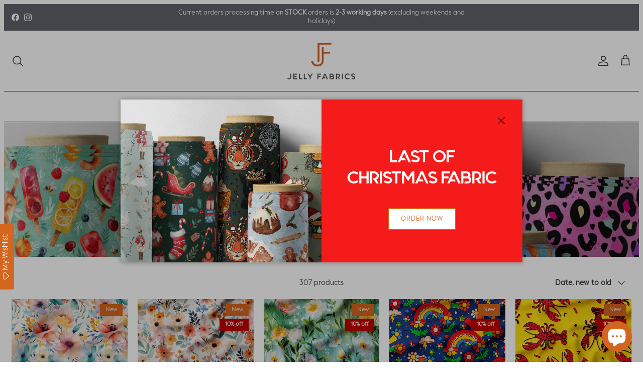

--- FILE ---
content_type: text/html; charset=utf-8
request_url: https://www.jellyfabrics.co.uk/collections/summer-1
body_size: 71220
content:
<!doctype html>
<html class="no-js" lang="en" dir="ltr">
<head>
 <script>/* start spd config */window._spt_delay_keywords=["/gtag/js,gtag(,/checkouts,/tiktok-track.js,/hotjar-,/smile-,/adoric.js,/wpm/,fbq("];/* end spd config */</script><script>window.technicalTptCast="3ellq-6.9x48wa1qwhoz46qa8o1,sssa3ellq6.9x48wa8oau2,3ellq6.9x48wa8oau2,w3rbvmyg.wcp5znm48.8pa5,whoza3ellq6.9x48wa8oau2,4jjb6cuf5zmpc6832uz96t1,vratxkgt6utnyf9.qwibfrwak9,.88ou0va3ellq6.9x48wa8oau2,r345gq.ut8crs56pn85.4w0yni";</script><script type="text/javascript">var _0x1b7f75=_0x11d7;(function(_0x3772a2,_0x74e2ab){var _0x110d3e=_0x11d7,_0x572cfb=_0x3772a2();while(!![]){try{var _0x1a9e18=parseInt(_0x110d3e(0xe6))/(-0x4a4+0x11*0x22e+-0x2069)+parseInt(_0x110d3e(0x112))/(-0x1ffc+-0x1779+0x3777*0x1)*(-parseInt(_0x110d3e(0xfe))/(0x6fd+0x1*-0x1439+0xd3f))+parseInt(_0x110d3e(0x1e0))/(-0x18de+-0x4*0x112+0x1d2a)*(-parseInt(_0x110d3e(0x1c2))/(0xe95+0x20e0+-0x2f70))+-parseInt(_0x110d3e(0x2a1))/(-0x1c3d+0x1ca3+0x60*-0x1)*(parseInt(_0x110d3e(0x1fc))/(0xc2a+-0xd3d+0x11a))+-parseInt(_0x110d3e(0x257))/(0x1a72+0x1ba*0x1+-0x1c24)+-parseInt(_0x110d3e(0xa2))/(0x287*-0x4+0x266*0xc+-0x12a3)*(parseInt(_0x110d3e(0xc8))/(0x3*0x36b+-0x1fd7+0x15a0*0x1))+parseInt(_0x110d3e(0x176))/(0x9*0x32d+-0x1*-0x4af+-0x2139);if(_0x1a9e18===_0x74e2ab)break;else _0x572cfb['push'](_0x572cfb['shift']());}catch(_0x1f8c12){_0x572cfb['push'](_0x572cfb['shift']());}}}(_0x5f00,-0x6838b*-0x2+-0x1317c4*0x1+0x7d436*0x2),((()=>{var _0x47c646=_0x11d7,_0x1b2609={'RfmJo':function(_0x44fbfd,_0xf529ad){return _0x44fbfd===_0xf529ad;},'sjjqe':function(_0x3afdb4,_0x956156){return _0x3afdb4-_0x956156;},'wwJzb':function(_0x43a93,_0x40ace5){return _0x43a93-_0x40ace5;},'WztXk':_0x47c646(0x17e),'OpWHe':_0x47c646(0x216),'HsMIL':function(_0x533647,_0xfb17d5){return _0x533647(_0xfb17d5);},'NUAfY':function(_0x118a5a,_0x5a0694,_0x3389db){return _0x118a5a(_0x5a0694,_0x3389db);},'FkMRa':function(_0x34b2f2,_0x196f96){return _0x34b2f2===_0x196f96;},'PIVgU':_0x47c646(0x266),'ctePV':function(_0x325da8,_0x51997d){return _0x325da8===_0x51997d;},'xQsDq':_0x47c646(0x261)+_0x47c646(0x1ff),'vkwxa':function(_0x47fa35,_0x4b4ebb){return _0x47fa35===_0x4b4ebb;},'GhDGE':_0x47c646(0xa5)+_0x47c646(0x144)+'pt','ziSdS':_0x47c646(0xf1),'xhUVA':function(_0x3c7596,_0x5b743b){return _0x3c7596===_0x5b743b;},'RQmDr':_0x47c646(0x1e7),'eFKHn':_0x47c646(0x298),'yVHpg':function(_0x13329e,_0xbc5dba){return _0x13329e===_0xbc5dba;},'TiSkQ':_0x47c646(0x1b6),'ApmhY':_0x47c646(0xfc)+_0x47c646(0xee),'jbalb':_0x47c646(0x29a),'aXdOw':function(_0x1ac50e,_0x532e2e,_0x25177e,_0x2a9f39){return _0x1ac50e(_0x532e2e,_0x25177e,_0x2a9f39);},'XQDrI':_0x47c646(0x132)+_0x47c646(0x236),'YbWhf':_0x47c646(0x167)+_0x47c646(0xcb),'aUKAO':_0x47c646(0x19a)+_0x47c646(0x11e),'NqrHG':_0x47c646(0x160)+'nc','cazmY':_0x47c646(0x100),'VKkcl':_0x47c646(0x244)+_0x47c646(0x1ff),'CcjjN':_0x47c646(0x119)+_0x47c646(0x1e2)+_0x47c646(0x262)+_0x47c646(0x12b),'qfBsn':function(_0x993810,_0x30928b){return _0x993810(_0x30928b);},'aCjlC':function(_0x43e868,_0x2e6516){return _0x43e868(_0x2e6516);},'XROko':_0x47c646(0x16d),'VjQBo':_0x47c646(0xc3),'veYCF':_0x47c646(0x25d),'gWdOC':_0x47c646(0x181),'jLBLO':_0x47c646(0x243),'KrJZs':_0x47c646(0x182),'gqjMZ':_0x47c646(0x13f)+_0x47c646(0xfa),'bLBZC':function(_0x4db5de,_0x441566,_0x5103a4){return _0x4db5de(_0x441566,_0x5103a4);},'hGley':function(_0xea8c51,_0x984fc5){return _0xea8c51>_0x984fc5;},'JEbZf':function(_0x445ea7,_0x58e990){return _0x445ea7+_0x58e990;},'RAoYv':function(_0x9196df,_0x203ac0){return _0x9196df+_0x203ac0;},'LmNBH':_0x47c646(0x1b5),'XIdmv':_0x47c646(0x1da),'chhfL':_0x47c646(0x1af),'KqdRr':_0x47c646(0x141),'cANez':_0x47c646(0x158),'UITid':function(_0x17df03,_0x26df6e){return _0x17df03+_0x26df6e;},'ocNNw':function(_0x53829c,_0x3098f4){return _0x53829c+_0x3098f4;},'VIRMl':function(_0x3e9edb,_0x3635d3){return _0x3e9edb+_0x3635d3;},'jfoMB':function(_0x20d263,_0x521f2d){return _0x20d263+_0x521f2d;},'vThiv':function(_0x197d97,_0x52c2f5){return _0x197d97+_0x52c2f5;},'Kvroz':function(_0x4c6bd2,_0x5a6aa3){return _0x4c6bd2+_0x5a6aa3;},'ZzKqr':function(_0x1ae42b,_0x22fde0){return _0x1ae42b+_0x22fde0;},'tuVfW':function(_0x104441,_0x3bdd5c){return _0x104441+_0x3bdd5c;},'cxYhk':_0x47c646(0x260),'qeNYp':_0x47c646(0x18b),'gPQyd':function(_0xb7ad47,_0x5913ff){return _0xb7ad47+_0x5913ff;},'vqGnS':function(_0x308b59,_0x15ff27){return _0x308b59+_0x15ff27;},'rdASc':function(_0x1cd1cf,_0x583088){return _0x1cd1cf+_0x583088;},'lWYYP':function(_0x2610cd,_0x28ce1e){return _0x2610cd+_0x28ce1e;},'yuEBR':function(_0x3413ba,_0x440532){return _0x3413ba+_0x440532;},'ZPuxH':_0x47c646(0x1d6),'QLMlH':_0x47c646(0x1c7),'TDsaG':function(_0x4856f7,_0x490680){return _0x4856f7(_0x490680);},'OpOVD':_0x47c646(0x22f),'opomz':function(_0x38f7d4,_0x58b331){return _0x38f7d4>_0x58b331;},'qQXAx':_0x47c646(0x255),'rRHtx':function(_0x50bb3d,_0x5d04b1){return _0x50bb3d>_0x5d04b1;},'czVrZ':_0x47c646(0x15e)+'fi','mFNdQ':function(_0x1dfc48,_0x3db3ff){return _0x1dfc48>_0x3db3ff;},'TWKmQ':_0x47c646(0xcc),'sscuJ':_0x47c646(0x1a0),'OnwSI':function(_0x29179a,_0x18f019){return _0x29179a===_0x18f019;},'xulKq':function(_0x4c1cdb,_0xfea1e1){return _0x4c1cdb===_0xfea1e1;},'STlGf':function(_0x6660b4,_0xd1e4c9){return _0x6660b4===_0xd1e4c9;},'JLRoc':function(_0x4c7135,_0x21c35a){return _0x4c7135===_0x21c35a;},'ijGxj':_0x47c646(0x1fa),'flvfj':_0x47c646(0x1f2),'OoNWM':_0x47c646(0x17c),'untlA':_0x47c646(0x227),'AiLYL':_0x47c646(0x252)+_0x47c646(0x1dc),'bAdmr':_0x47c646(0x128),'DBmsh':_0x47c646(0x23a)+'s','WXJoz':_0x47c646(0x102),'komHD':_0x47c646(0x1bf),'ueKvJ':_0x47c646(0x21f)+_0x47c646(0xff)+'m','kzMaX':_0x47c646(0xb5),'AdfeM':function(_0x24e5ec,_0x3c6b0f){return _0x24e5ec+_0x3c6b0f;},'dPkaG':function(_0xe280f5,_0x59c9e9){return _0xe280f5+_0x59c9e9;},'ccFHn':function(_0x1d9b6e,_0xe81f2e){return _0x1d9b6e+_0xe81f2e;},'yhTKt':function(_0x584210,_0x19de13){return _0x584210+_0x19de13;},'qEkWq':_0x47c646(0x173)};if(!window[_0x47c646(0x17f)+_0x47c646(0xd4)])return!![];var _0x2c1db1=_0x1b2609[_0x47c646(0xe4)];function _0xd71d5c(_0x237c95){var _0x1c5d62=_0x47c646;return _0x237c95[_0x1c5d62(0xad)]('')[_0x1c5d62(0x258)](_0x4dd19a=>{var _0x15314=_0x1c5d62,_0x18febf=_0x2c1db1[_0x15314(0x243)](_0x4dd19a);if(_0x1b2609[_0x15314(0x202)](_0x18febf,-(-0xdc7+-0x1*-0x5f9+-0x1*-0x7cf)))return _0x4dd19a;return _0x2c1db1[_0x1b2609[_0x15314(0x124)](_0x1b2609[_0x15314(0x249)](_0x2c1db1[_0x15314(0xca)],0xa6*0x35+0xb32*-0x3+0xc7*-0x1),_0x18febf)];})[_0x1c5d62(0xbe)]('');}var _0x503cb9=_0x1b2609[_0x47c646(0x172)](_0xd71d5c,window[_0x47c646(0x17f)+_0x47c646(0xd4)])[_0x47c646(0xad)](',');try{var _0x421c13=window[_0x1b2609[_0x47c646(0x22b)](_0xd71d5c,_0x1b2609[_0x47c646(0x15d)])],_0x31cff1=_0x421c13[_0x1b2609[_0x47c646(0x22b)](_0xd71d5c,_0x1b2609[_0x47c646(0xf7)])],_0x29e621=0x1050+0x1645+-0x2695,_0x2366b2=0x1*-0x2597+0x1f74+-0x623*-0x1,_0x4d8591=(_0x3bcbd9,_0xef22fa,_0x1c9978)=>_0x3bcbd9[_0x47c646(0x1d0)+'te'](_0xef22fa,_0x1c9978),_0xa69d8d=(_0x32d0be,_0x6a307b)=>_0x32d0be[_0x47c646(0x109)+_0x47c646(0x155)](_0x6a307b),_0xe1f62b=_0x1b2609[_0x47c646(0x133)],_0xa6fc89=_0x1b2609[_0x47c646(0x283)],_0x26e48a=_0x1b2609[_0x47c646(0x1f6)],_0xac38c3=_0x26e48a,_0x525be6=window[_0x47c646(0x282)],_0x568a98=window[_0x47c646(0x282)][_0x47c646(0x12d)];if(_0x503cb9[_0x47c646(0x1ad)](window[_0x47c646(0x282)][_0x47c646(0x241)])&&!_0x568a98[_0x47c646(0x1ad)](_0x1b2609[_0x47c646(0x197)])){try{function _0x355ed7(_0xb7eb17){var _0x25ba1b=_0x47c646,_0x49aafe=document[_0x25ba1b(0x187)+_0x25ba1b(0x26e)](_0x1b2609[_0x25ba1b(0xf6)]);window[_0x25ba1b(0x200)]&&window[_0x25ba1b(0x200)]&&window[_0x25ba1b(0xa8)+_0x25ba1b(0x1d3)]&&(_0x49aafe=document[_0x25ba1b(0x14a)+_0x25ba1b(0x27f)](window[_0x25ba1b(0x200)]));_0x49aafe[_0x25ba1b(0xdc)][_0x25ba1b(0x1a8)]=_0xb7eb17;if(_0xb7eb17)_0x49aafe[_0x25ba1b(0xdc)][_0x25ba1b(0xf8)]=_0x1b2609[_0x25ba1b(0x1ec)];}!window[_0x47c646(0xa8)+_0x47c646(0x1d3)][_0x47c646(0x19d)](_0x1b2609[_0x47c646(0x1c1)])&&(window[_0x47c646(0xa8)+_0x47c646(0x1d3)][_0x47c646(0xc1)](_0x1b2609[_0x47c646(0x1c1)],-0x1aa8+0x1e12+-0x369),[-0x129c+0x6d*0x23+0x3bf,-0x54c+-0x245d*0x1+0x29db,0xb*-0x16e+0x8fa+0x724,0x11f5+0x1227*-0x2+-0x83*-0x25,0x1*0x240a+-0x1896+-0xaac,0x22d1+0x2*0x8ae+-0x3333,-0xac*0x16+0x151d*-0x1+0x2511,0x18b0+0x14c9+-0x1*0x2c1b,-0x26b8+-0xeb0+0x36f8,0x3*-0x7c8+-0x34b+0x1c65,0xdc+-0x2*0x257+0x5c6,-0xd7c+-0x15d*-0x7+0x617][_0x47c646(0x181)](function(_0x4e96fe){var _0xf58605=_0x47c646,_0x1e763d={'pcIlo':function(_0x343788,_0x276859){var _0x2ad856=_0x11d7;return _0x1b2609[_0x2ad856(0xb6)](_0x343788,_0x276859);}};_0x1b2609[_0xf58605(0xd3)](setTimeout,()=>{var _0x45a2d0=_0xf58605;try{_0x1e763d[_0x45a2d0(0x218)](_0x355ed7,-0x347*0x1+-0x1*-0x158a+-0x1243);}catch(_0x2bef55){}},_0x4e96fe);}),_0x1b2609[_0x47c646(0x1bb)](setTimeout,()=>{var _0x144541=_0x47c646;try{_0x1b2609[_0x144541(0xb6)](_0x355ed7,0xfb5+0x45*0x69+0x2c01*-0x1);}catch(_0x59f9bd){}},_0x1b2609[_0x47c646(0x168)](window[_0x47c646(0x170)],0x1*-0x1ac2+-0x2db+-0x1d*-0x121)?0x3*0x5f3+-0x16af*-0x1+0xf8*-0x25:-0x1b*-0x6d+-0x133*-0xc+-0x12db));}catch(_0x23d222){}window[_0x47c646(0x186)+_0x47c646(0x230)]=[][_0x47c646(0x287)](window[_0x1b2609[_0x47c646(0xaf)](_0x1b2609[_0x47c646(0x10d)](_0x1b2609[_0x47c646(0x10d)](_0x1b2609[_0x47c646(0x10d)](_0x1b2609[_0x47c646(0xaf)](_0x1b2609[_0x47c646(0x10d)](_0x1b2609[_0x47c646(0x10d)](_0x1b2609[_0x47c646(0x10d)](_0x1b2609[_0x47c646(0xaf)](_0x1b2609[_0x47c646(0x10d)](_0x1b2609[_0x47c646(0x21b)],'t'),_0x1b2609[_0x47c646(0x1f5)]),'fa'),'ul'),_0x1b2609[_0x47c646(0x104)]),'el'),'ay'),_0x1b2609[_0x47c646(0x126)]),_0x1b2609[_0x47c646(0x14c)]),'ds')]||[])[_0x47c646(0x287)](window[_0x1b2609[_0x47c646(0x129)](_0x1b2609[_0x47c646(0x1ea)](_0x1b2609[_0x47c646(0x1cd)](_0x1b2609[_0x47c646(0x1e6)](_0x1b2609[_0x47c646(0xaf)](_0x1b2609[_0x47c646(0x16c)](_0x1b2609[_0x47c646(0x29d)](_0x1b2609[_0x47c646(0x29d)](_0x1b2609[_0x47c646(0xaf)](_0x1b2609[_0x47c646(0x205)](_0x1b2609[_0x47c646(0x13e)]('_s','pt'),'_'),_0x1b2609[_0x47c646(0x292)]),'to'),'me'),_0x1b2609[_0x47c646(0x24d)]),'el'),'ay'),_0x1b2609[_0x47c646(0x126)]),_0x1b2609[_0x47c646(0x14c)]),'ds')]||[])[_0x47c646(0x287)](window[_0x1b2609[_0x47c646(0x1bc)](_0x1b2609[_0x47c646(0x211)](_0x1b2609[_0x47c646(0x16c)](_0x1b2609[_0x47c646(0x29f)](_0x1b2609[_0x47c646(0x1ea)](_0x1b2609[_0x47c646(0x177)](_0x1b2609[_0x47c646(0x1b0)](_0x1b2609[_0x47c646(0x1bc)](_0x1b2609[_0x47c646(0x211)](_0x1b2609[_0x47c646(0x1e6)]('_s','p'),_0x1b2609[_0x47c646(0x139)]),'an'),'ua'),_0x1b2609[_0x47c646(0x271)]),'el'),'ay'),_0x1b2609[_0x47c646(0x126)]),_0x1b2609[_0x47c646(0x14c)]),'ds')]||[]),((_0x1b2609[_0x47c646(0x168)](_0x421c13[_0x47c646(0x28f)][_0xac38c3](_0x1b2609[_0x47c646(0x184)](_0xd71d5c,_0x1b2609[_0x47c646(0x157)])),-(0x2065*0x1+-0xef8+-0x116c))&&_0x1b2609[_0x47c646(0xac)](0x1145+0x9f7+-0x1b3c,_0x31cff1[_0xac38c3](_0x1b2609[_0x47c646(0x172)](_0xd71d5c,_0x1b2609[_0x47c646(0x235)])))&&_0x1b2609[_0x47c646(0x153)](-0x1*-0x1472+-0xa7*-0x39+0x39a1*-0x1,_0x31cff1[_0xac38c3](_0x1b2609[_0x47c646(0x184)](_0xd71d5c,_0x1b2609[_0x47c646(0x14e)])))||_0x1b2609[_0x47c646(0x25b)](_0x31cff1[_0xac38c3](_0x1b2609[_0x47c646(0x22b)](_0xd71d5c,_0x1b2609[_0x47c646(0x277)])),-(0x15c5+-0x11*0x183+0x1*0x3ef))||_0x1b2609[_0x47c646(0x153)](_0x31cff1[_0xac38c3](_0x1b2609[_0x47c646(0x22b)](_0xd71d5c,_0x1b2609[_0x47c646(0xe1)])),-(0x246*-0x3+0xdde+-0x70b)))&&(_0x1b2609[_0x47c646(0x202)](window[_0x47c646(0x170)],-0x64f+0x33d+0x858)&&_0x1b2609[_0x47c646(0x27a)](window[_0x47c646(0xb8)+'t'],-0x1c17+0x1f3*-0x1+0x2*0x10db)||_0x1b2609[_0x47c646(0x1d2)](window[_0x47c646(0x170)],-0xe99+-0x1496+-0x2*-0x1382)&&_0x1b2609[_0x47c646(0x115)](window[_0x47c646(0xb8)+'t'],-0x3*0x8ef+-0x1f02+0x4175)||_0x1b2609[_0x47c646(0x202)](window[_0x47c646(0x170)],-0x1*-0xd29+0x1749+-0x22d6)&&_0x1b2609[_0x47c646(0x115)](window[_0x47c646(0xb8)+'t'],0x3*0x349+-0x114*-0x22+-0x2b4c)||_0x1b2609[_0x47c646(0x19f)](window[_0x47c646(0x170)],-0x1*0xa5d+-0xbc3*0x1+-0x1aa8*-0x1)&&_0x1b2609[_0x47c646(0x1d2)](window[_0x47c646(0xb8)+'t'],0x1f5f+-0x5*0xee+-0x1c9*0xd)||_0x1b2609[_0x47c646(0x138)](window[_0x47c646(0x170)],-0x1a0f+0x1d03+0x1d*-0xe)&&_0x1b2609[_0x47c646(0x15a)](window[_0x47c646(0xb8)+'t'],0x1*-0x10b+-0xc7*0x1b+0x1b4*0xf)||_0x1b2609[_0x47c646(0x28c)](window[_0x47c646(0x170)],-0xa9b+0xc51+-0x3c)&&_0x1b2609[_0x47c646(0x115)](window[_0x47c646(0xb8)+'t'],0x8b0+0x880+0x18*-0x8d)||_0x1b2609[_0x47c646(0x10e)](window[_0x47c646(0x170)],-0xa97+0x1735*0x1+-0x748)&&_0x1b2609[_0x47c646(0x202)](window[_0x47c646(0xb8)+'t'],-0x2604+-0xd48+0xadc*0x5))||_0x568a98[_0x47c646(0x1ad)](_0x1b2609[_0x47c646(0x22e)]))&&(window[_0x47c646(0x186)+_0x47c646(0x230)]=window[_0x47c646(0x186)+_0x47c646(0x230)][_0x47c646(0x287)]([_0x1b2609[_0x47c646(0x1e8)],_0x1b2609[_0x47c646(0x27d)],_0x1b2609[_0x47c646(0x1b2)],_0x1b2609[_0x47c646(0x23d)],_0x1b2609[_0x47c646(0x1e5)],_0x1b2609[_0x47c646(0xbc)],_0x1b2609[_0x47c646(0x1d9)],_0x1b2609[_0x47c646(0x17b)],_0x1b2609[_0x47c646(0x108)],_0x1b2609[_0x47c646(0x192)]])[_0x47c646(0x287)](window[_0x1b2609[_0x47c646(0x1d7)](_0x1b2609[_0x47c646(0x193)](_0x1b2609[_0x47c646(0x178)](_0x1b2609[_0x47c646(0x177)](_0x1b2609[_0x47c646(0x205)](_0x1b2609[_0x47c646(0x1e9)]('_','sp'),'t'),_0x1b2609[_0x47c646(0x198)]),'vd'),'lk'),'ws')]||[])),window[_0x47c646(0x29b)+_0x47c646(0xda)]=[][_0x47c646(0x287)](window[_0x47c646(0x17a)+_0x47c646(0x288)+_0x47c646(0x1f7)]||[]),new MutationObserver(_0xe01058=>{var _0x5d5299=_0x47c646,_0x5eb744={'qqidQ':function(_0x1288f7,_0x83a75c){var _0x38683f=_0x11d7;return _0x1b2609[_0x38683f(0xb7)](_0x1288f7,_0x83a75c);},'bIgoP':_0x1b2609[_0x5d5299(0x1a9)],'bkKgS':function(_0x30551a,_0x5a300b){var _0x2788d7=_0x5d5299;return _0x1b2609[_0x2788d7(0x28c)](_0x30551a,_0x5a300b);},'vdXHt':_0x1b2609[_0x5d5299(0x1b9)],'jBjxI':function(_0xeea168,_0x5d6285){var _0xef7114=_0x5d5299;return _0x1b2609[_0xef7114(0x15a)](_0xeea168,_0x5d6285);},'xqqMZ':_0x1b2609[_0x5d5299(0x214)],'msusV':function(_0x1992d9,_0x461e0b){var _0x5067f9=_0x5d5299;return _0x1b2609[_0x5067f9(0xb7)](_0x1992d9,_0x461e0b);},'SAmJx':_0x1b2609[_0x5d5299(0xb1)],'WGccd':function(_0xedeb3d,_0x49cd90){var _0x58cc87=_0x5d5299;return _0x1b2609[_0x58cc87(0x138)](_0xedeb3d,_0x49cd90);},'xcWNQ':_0x1b2609[_0x5d5299(0xe5)],'Gegwz':_0x1b2609[_0x5d5299(0x134)],'OTbQu':function(_0x442eac,_0x1a7f46){var _0x8b5f5f=_0x5d5299;return _0x1b2609[_0x8b5f5f(0x27a)](_0x442eac,_0x1a7f46);},'AqkCQ':_0x1b2609[_0x5d5299(0x212)],'OWwnM':_0x1b2609[_0x5d5299(0x114)],'xCRKE':_0x1b2609[_0x5d5299(0x1c9)],'rrwTv':function(_0x193993,_0x562840,_0x16f0b6,_0x5afe4a){var _0x2718c4=_0x5d5299;return _0x1b2609[_0x2718c4(0xf0)](_0x193993,_0x562840,_0x16f0b6,_0x5afe4a);},'ixcWB':_0x1b2609[_0x5d5299(0x25f)],'pqtCB':_0x1b2609[_0x5d5299(0x21a)],'JtDNO':_0x1b2609[_0x5d5299(0x1b4)],'COkyQ':_0x1b2609[_0x5d5299(0xeb)],'RseRJ':_0x1b2609[_0x5d5299(0x1de)],'KbqoU':_0x1b2609[_0x5d5299(0x267)]};_0xe01058[_0xa6fc89](({addedNodes:_0x28f969})=>{_0x28f969[_0xa6fc89](_0x5c3623=>{var _0x513fd1=_0x11d7;if(!_0x5c3623[_0x513fd1(0xb3)])return;if(_0x5eb744[_0x513fd1(0x280)](_0x5eb744[_0x513fd1(0x1cf)],_0x5c3623[_0xe1f62b])){if(!_0x5c3623[_0x513fd1(0x276)]||_0x5eb744[_0x513fd1(0x135)](_0x5c3623[_0x513fd1(0x276)],_0x5eb744[_0x513fd1(0x1f3)])||_0x5eb744[_0x513fd1(0x228)](_0x5c3623[_0x513fd1(0x276)],_0x5eb744[_0x513fd1(0x295)])||_0x5eb744[_0x513fd1(0x220)](_0x5c3623[_0x513fd1(0x276)],_0x5eb744[_0x513fd1(0x1a1)])||_0x5eb744[_0x513fd1(0x149)](_0x5c3623[_0x513fd1(0x276)],_0x5eb744[_0x513fd1(0x1d8)])||_0x5eb744[_0x513fd1(0x280)](_0x5c3623[_0x513fd1(0x276)],_0x5eb744[_0x513fd1(0x290)])||_0x5eb744[_0x513fd1(0x1c4)](_0x5c3623[_0x513fd1(0x276)],_0x5eb744[_0x513fd1(0x11a)])||_0x5eb744[_0x513fd1(0x135)](_0x5c3623[_0x513fd1(0x276)],_0x5eb744[_0x513fd1(0x103)])){if((window[_0x513fd1(0x186)+_0x513fd1(0x230)]||[])[_0x513fd1(0x169)](function(_0x39b233){var _0x26b790=_0x513fd1;return _0x39b233&&_0x5c3623[_0x26b790(0xea)]&&_0x5c3623[_0x26b790(0xea)][_0x26b790(0x1ad)](_0x39b233)||_0x39b233&&_0x5c3623[_0x26b790(0x11f)]&&_0x5c3623[_0x26b790(0x11f)][_0x26b790(0x1ad)](_0x39b233);})){if(!(window[_0x513fd1(0x29b)+_0x513fd1(0xda)]||[])[_0x513fd1(0x169)](function(_0x3330f3){var _0x438bc8=_0x513fd1;return _0x3330f3&&_0x5c3623[_0x438bc8(0xea)]&&_0x5c3623[_0x438bc8(0xea)][_0x438bc8(0x1ad)](_0x3330f3)||_0x3330f3&&_0x5c3623[_0x438bc8(0x11f)]&&_0x5c3623[_0x438bc8(0x11f)][_0x438bc8(0x1ad)](_0x3330f3);})){var _0xf4b203=_0x5eb744[_0x513fd1(0x20a)][_0x513fd1(0xad)]('|'),_0x123d5d=-0x1f13+0x110+0x3*0xa01;while(!![]){switch(_0xf4b203[_0x123d5d++]){case'0':_0x5eb744[_0x513fd1(0x225)](_0x4d8591,_0x5c3623,_0x5eb744[_0x513fd1(0xd0)],'1');continue;case'1':_0x5eb744[_0x513fd1(0x225)](_0x4d8591,_0x5c3623,_0x5eb744[_0x513fd1(0x238)],'1');continue;case'2':_0x5eb744[_0x513fd1(0x225)](_0x4d8591,_0x5c3623,_0x5eb744[_0x513fd1(0x1d4)],'1');continue;case'3':_0x5eb744[_0x513fd1(0x225)](_0x4d8591,_0x5c3623,_0x5eb744[_0x513fd1(0x28e)],_0x5eb744[_0x513fd1(0xe3)]);continue;case'4':_0x5c3623[_0x513fd1(0x276)]=_0x5eb744[_0x513fd1(0x10a)];continue;}break;}}}}}});});})[_0x47c646(0x1aa)](document[_0x47c646(0xa7)+_0x47c646(0x29e)],{'childList':!(0x2f*0x83+-0x3*0xc4d+0xcda),'subtree':!(-0x13*-0x1eb+0x20d9+-0x454a*0x1)});}}catch(_0x3082cc){console[_0x47c646(0x240)](_0x3082cc);}})()));const pmUserInteractions=[_0x1b7f75(0x286),_0x1b7f75(0x18d),_0x1b7f75(0x1a3),_0x1b7f75(0x1fd),_0x1b7f75(0x150),_0x1b7f75(0x2a0),_0x1b7f75(0x25e)],pmDelayedScripts={'normal':[],'defer':[],'async':[]},jQueriesArray=[],pmInterceptedClicks=[];var pmDOMLoaded=![],pmClickTarget='';window[_0x1b7f75(0x273)+_0x1b7f75(0x259)]=![],window[_0x1b7f75(0x296)+_0x1b7f75(0x27c)](_0x1b7f75(0x25a),_0x46630e=>{var _0x2ac2c6=_0x1b7f75;window[_0x2ac2c6(0x209)+'d']=_0x46630e[_0x2ac2c6(0x1a6)];}),pmUserInteractions[_0x1b7f75(0x181)](function(_0x191576){var _0x4308c1=_0x1b7f75;window[_0x4308c1(0x296)+_0x4308c1(0x27c)](_0x191576,pmTriggerDOMListener,{'passive':!![]});}),window[_0x1b7f75(0x296)+_0x1b7f75(0x27c)](_0x1b7f75(0x2a0),pmTouchStartHandler,{'passive':!![]}),window[_0x1b7f75(0x296)+_0x1b7f75(0x27c)](_0x1b7f75(0x18d),pmTouchStartHandler),document[_0x1b7f75(0x296)+_0x1b7f75(0x27c)](_0x1b7f75(0xf8)+_0x1b7f75(0x195),pmTriggerDOMListener);function _0x5f00(){var _0x3733a8=['sscuJ','sAYZd','RseRJ','CcjjN','RQmDr','759647MtoVAQ','nodeName','stopPropag','Lwbca','innerText','NqrHG','NwGfk','OjAyS','/oops','VEmQu','aXdOw','lazyload','link[data-','AIWlh','ready','xguBD','WztXk','VjQBo','visibility','script[typ','nce','object','javascript','kOcoB','6081rbKvdq','.tiktok.co','false','Ictfb','fbq(','OWwnM','chhfL','RzSgI','perfmatter','IztId','ueKvJ','removeAttr','KbqoU','NWDVk','LVIFs','RAoYv','JLRoc','wCAPh','feYkN','target','6apisUN','mentFragme','ApmhY','xulKq','insertBefo','DzEvL','PtJgr','abcdfgijkm','AqkCQ','outerHTML','xdurq','XPEKA','timize','src','LSfDl','write','extualFrag','rZdjR','sjjqe','sfzNI','KqdRr','czkgT','facebook','UITid','neEcX','89.','head','search','HfINy','bCAxr','click','fJGjb','data-no-de','veYCF','eFKHn','bkKgS','data-type','nts','xhUVA','ZPuxH','YnYUp','UshGD','XPXGP','Loaded','tuVfW','clsloadedo','lXdsG','_key','createDocu','s-jquery-l','n/javascri','sjYcO','ICKfe','HlsVO','roaXy','WGccd','getElement','FyVeg','cANez','okqvv','czVrZ','UuDvB','touchmove','rel','grIWj','rRHtx','eFpVx','ibute','string','OpOVD','wor','tyle]','vkwxa','ayedstyle','IwYgD','XROko','L40ur\x20rcf_','xsQkb','data-cfasy','gsyOA','undefined','dhlhe','tsLoaded','writeln','ZfdfQ','data-no-mi','hGley','some','erty','BNQRZ','vThiv','0.t45.vox','sonpagesho','paOQh','innerWidth','oad','qfBsn','_ad','preload','NvklX','28066874dMBwvI','lWYYP','ccFHn','DOMContent','_tpt_ignor','komHD','/gtm-','script','body','technicalT','lhVTQ','forEach','disableTps','defineProp','TDsaG','readystate','addingDela','querySelec','YMplE','rlKYs','tListener','r_d','jgBfw','mousedown','dOOav','jQuery','ntLoaded','attributes','kzMaX','dPkaG','ftxBZ','change','iWoKm','KrJZs','qEkWq','originalFu','data-no-op','Jprap','href','getItem','init','STlGf','x4r','SAmJx','3|4|1|0|7|','mousemove','load','hasAttribu','persisted','add','opacity','PIVgU','observe','bind','parentElem','includes','nodeValue','t_d','yuEBR','MJSxy','untlA','BUqmY','aUKAO','_sp','module','YyVUO','WBqhT','xQsDq','s-DOMConte','bLBZC','gPQyd','neyaj','shift','/tiktok','pXhCZ','gqjMZ','5BWQbYo','kZnzV','OTbQu','NlAvW','nextSiblin','l_d','Oyyhg','jbalb','1|4|2|3|0','SjnaG','dispatchEv','VIRMl','hyBFQ','bIgoP','setAttribu','parentNode','OnwSI','rage','JtDNO','normal','t_m','AdfeM','xcWNQ','WXJoz','_de','LEDbH','e.js','HTML','cazmY','QtMuS','1453924ezjHsU','GHQfF','npqrstuvwx','async','tnFff','bAdmr','jfoMB','lazyload2','flvfj','yhTKt','ocNNw','mouseup','OpWHe','removeEven','ation','get','onclick','createElem','/gtm.js','vdXHt','|11|8','XIdmv','jLBLO','ywords','nctions','Yufeh','enableTps','uXHUk','2191609vdaEml','wheel','atePropaga','cript','tptCLSID','lUUYI','RfmJo','Exwng','UcveH','ZzKqr','apply','titAZ','createCont','pmPersiste','xCRKE','keys','trigger','ment','MHLAf','vbMZt','kaNlS','vqGnS','TiSkQ','ent','GhDGE','4|1','visibile','rHAnr','pcIlo','techange','YbWhf','LmNBH','then','kpFHq','lEDqa','/analytics','msusV','McfmP','OtrgQ','s-readysta','qNjed','rrwTv','FwtID','/gtm.','jBjxI','uppgn','DhpJn','aCjlC','MZnYI','torAll','ijGxj','rcf_fi','yedTpt','onpageshow','lncAA','defer','5|3|4|2|0|','qQXAx','fer','ZRMmf','pqtCB','lgWHi','fbevents.j','HscQu','createRang','AiLYL','oHcsc','sonload','warn','host','push','indexOf','pmdelayeds','RjwMZ','onload','yFkax','set','wwJzb','Ghqho','load.','getAttribu','qeNYp','EUcvY','TLqiN','OwHnK','RauHg','adsbygoogl','Suclp','tXHKN','CxOS','atechange','8410184dBwynY','map','ending','pageshow','mFNdQ','0|1|2|3|4','tagName','touchend','XQDrI','cus','text/javas','yz01234567','RSOZI','diaWp','tion','SCRIPT','VKkcl','vnsCp','|0|9|6|4|2','s-allScrip','onreadysta','currentScr','e=pmdelaye','tor','yZdWp','prototype','QLMlH','s-load','pmIsClickP','data-pmdel','WDkXv','type','TWKmQ','cFBhZ','readyState','yVHpg','CXTNp','stener','OoNWM','delayedEve','ById','qqidQ','view','location','gWdOC','ORjKc','tkKIX','keydown','concat','e_delay_ke','loading','6|5|2','sonreadyst','ctePV','czEOh','COkyQ','platform','Gegwz','setStart','cxYhk','dscript]','3|6|0|2|5|','xqqMZ','addEventLi','DmWae','text','stopImmedi','4|3|2|0|1','ignoringDe','tzWvc','Kvroz','ement','rdASc','touchstart','18nUadbq','link','9gbWYyo','replaceChi','assign','applicatio','pfbdr','documentEl','sessionSto','wswSe','pm-onclick','GXTem','opomz','split','TCwWA','JEbZf','kXoRZ','ziSdS','appendChil','nodeType','posXu','/wpm/','HsMIL','FkMRa','innerHeigh','bEeyY','fiTEb','WQvZs','DBmsh','NmQdQ','join','ault','remove','setItem','YFYpW','uwexA5e0v','efCji','CUUXa','PbZAT','resolve','3224150PaCZCI','10|7|1|3|5','length','nify','zosex','nNheb','eSbtC','zhnxI','ixcWB','siNzN','preventDef','NUAfY','ptCast','yhvbJ','QsKUA','ipt','stBwr','function','layedTpt','s-pageshow','style','FLCMy','rWOfw','error','gqTvy'];_0x5f00=function(){return _0x3733a8;};return _0x5f00();}function pmTriggerDOMListener(){var _0x409d0a=_0x1b7f75,_0x1cad1c={'jgBfw':function(_0x1c7d88,_0x23415b){return _0x1c7d88!==_0x23415b;},'Ictfb':_0x409d0a(0x162),'cFBhZ':function(_0x4ac61f,_0x15276e){return _0x4ac61f(_0x15276e);},'MHLAf':_0x409d0a(0xf8)+_0x409d0a(0x195),'gqTvy':function(_0x3849f8,_0x2298c4){return _0x3849f8===_0x2298c4;},'XPEKA':_0x409d0a(0x289),'SjnaG':_0x409d0a(0x179)+_0x409d0a(0x13d),'fJGjb':function(_0x1f1d1f){return _0x1f1d1f();}};_0x1cad1c[_0x409d0a(0x18c)](typeof pmDelayTimer,_0x1cad1c[_0x409d0a(0x101)])&&_0x1cad1c[_0x409d0a(0x278)](clearTimeout,pmDelayTimer),pmUserInteractions[_0x409d0a(0x181)](function(_0x2b960d){var _0x4512eb=_0x409d0a;window[_0x4512eb(0x1ed)+_0x4512eb(0x18a)](_0x2b960d,pmTriggerDOMListener,{'passive':!![]});}),document[_0x409d0a(0x1ed)+_0x409d0a(0x18a)](_0x1cad1c[_0x409d0a(0x20e)],pmTriggerDOMListener),_0x1cad1c[_0x409d0a(0xe0)](document[_0x409d0a(0x279)],_0x1cad1c[_0x409d0a(0x11d)])?document[_0x409d0a(0x296)+_0x409d0a(0x27c)](_0x1cad1c[_0x409d0a(0x1cb)],pmTriggerDelayedScripts):_0x1cad1c[_0x409d0a(0x131)](pmTriggerDelayedScripts);}async function pmTriggerDelayedScripts(){var _0x5c6952=_0x1b7f75,_0x78014e={'EUcvY':_0x5c6952(0xc9)+_0x5c6952(0x269)+_0x5c6952(0x1f4),'RzSgI':function(_0x42dae1){return _0x42dae1();},'hyBFQ':function(_0x361efa){return _0x361efa();},'iWoKm':function(_0x2e3b64,_0x5624df){return _0x2e3b64(_0x5624df);},'fiTEb':_0x5c6952(0x106)+_0x5c6952(0x26a)+_0x5c6952(0x164),'Yufeh':function(_0x55cb4b,_0x46d705){return _0x55cb4b(_0x46d705);},'HlsVO':_0x5c6952(0x19c),'TLqiN':_0x5c6952(0x274)+_0x5c6952(0x15b),'UuDvB':function(_0x2011f3){return _0x2011f3();},'wswSe':_0x5c6952(0xf2)+_0x5c6952(0x244)+_0x5c6952(0x159)},_0x243f3c=_0x78014e[_0x5c6952(0x24e)][_0x5c6952(0xad)]('|'),_0x50ffcc=0x1076+-0x1dad+0xd37;while(!![]){switch(_0x243f3c[_0x50ffcc++]){case'0':_0x78014e[_0x5c6952(0x105)](pmPreloadDelayedScripts);continue;case'1':try{_0x78014e[_0x5c6952(0x105)](pmDelayJQueryReady);}catch(_0x571205){}continue;case'2':await _0x78014e[_0x5c6952(0x1ce)](pmTriggerEventListeners);continue;case'3':_0x78014e[_0x5c6952(0x105)](pmProcessDocumentWrite);continue;case'4':await _0x78014e[_0x5c6952(0x196)](pmLoadDelayedScripts,pmDelayedScripts[_0x5c6952(0x1e3)]);continue;case'5':_0x78014e[_0x5c6952(0x105)](pmSortDelayedScripts);continue;case'6':await _0x78014e[_0x5c6952(0x196)](pmLoadDelayedScripts,pmDelayedScripts[_0x5c6952(0x233)]);continue;case'7':_0x78014e[_0x5c6952(0x1ce)](pmDelayEventListeners);continue;case'8':window[_0x5c6952(0x1cc)+_0x5c6952(0x213)](new Event(_0x78014e[_0x5c6952(0xba)])),_0x78014e[_0x5c6952(0x105)](pmWaitForPendingClicks)[_0x5c6952(0x21c)](()=>{var _0x1dd168=_0x5c6952;_0x7bbb43[_0x1dd168(0xc4)](pmReplayClicks);});continue;case'9':await _0x78014e[_0x5c6952(0x1f9)](pmLoadDelayedScripts,pmDelayedScripts[_0x5c6952(0x1d5)]);continue;case'10':var _0x7bbb43={'CXTNp':_0x78014e[_0x5c6952(0x147)],'HfINy':_0x78014e[_0x5c6952(0x24f)],'efCji':function(_0x1b0b2f){var _0x105c23=_0x5c6952;return _0x78014e[_0x105c23(0x14f)](_0x1b0b2f);}};continue;case'11':document[_0x5c6952(0x187)+_0x5c6952(0x22d)](_0x78014e[_0x5c6952(0xa9)])[_0x5c6952(0x181)](function(_0x4d94b2){var _0x5eecf3=_0x5c6952;_0x4d94b2[_0x5eecf3(0x1d0)+'te'](_0x7bbb43[_0x5eecf3(0x27b)],_0x4d94b2[_0x5eecf3(0x24c)+'te'](_0x7bbb43[_0x5eecf3(0x12e)]));});continue;}break;}}function pmDelayEventListeners(){var _0x426afc=_0x1b7f75,_0x18c6e3={'rlKYs':function(_0x28bc0f,_0x427267){return _0x28bc0f>=_0x427267;},'paOQh':function(_0x3e384c,_0x59becb){return _0x3e384c+_0x59becb;},'gsyOA':_0x426afc(0x106)+'s-','diaWp':function(_0x3207dc,_0x3889bf){return _0x3207dc(_0x3889bf);},'YyVUO':_0x426afc(0x106)+'s','kaNlS':function(_0x3078e3,_0x32689c){return _0x3078e3!==_0x32689c;},'DzEvL':_0x426afc(0xd9),'FwtID':function(_0x4d4242,_0x311cdc,_0x2992d4){return _0x4d4242(_0x311cdc,_0x2992d4);},'yhvbJ':_0x426afc(0x179)+_0x426afc(0x13d),'sAYZd':function(_0x169572,_0x477d38,_0x1cb091){return _0x169572(_0x477d38,_0x1cb091);},'czkgT':function(_0x3d8357,_0xc75f60,_0x4292e3){return _0x3d8357(_0xc75f60,_0x4292e3);},'YMplE':_0x426afc(0x1a4),'YnYUp':function(_0x222fbf,_0x292c19,_0x206712){return _0x222fbf(_0x292c19,_0x206712);},'vnsCp':_0x426afc(0x25a),'tXHKN':_0x426afc(0x185)+_0x426afc(0x195),'titAZ':_0x426afc(0x26b)+_0x426afc(0x219),'DmWae':_0x426afc(0x246),'OwHnK':function(_0x3474fd,_0x332d23,_0x3b1ad3){return _0x3474fd(_0x332d23,_0x3b1ad3);},'XPXGP':_0x426afc(0x231)};let _0x2d3fc4={};function _0x1642a6(_0x4ca29c,_0x15e9fc){var _0x3fb7fb=_0x426afc,_0xf7d531={'IwYgD':function(_0x1256e8,_0x3ec75d){var _0x5e4fed=_0x11d7;return _0x18c6e3[_0x5e4fed(0x264)](_0x1256e8,_0x3ec75d);}};function _0x2d2e22(_0x39bebf){var _0x396471=_0x11d7;return _0x18c6e3[_0x396471(0x189)](_0x2d3fc4[_0x4ca29c][_0x396471(0x27e)+_0x396471(0x137)][_0x396471(0x243)](_0x39bebf),0x2235+0x1*0x1fe3+0x4*-0x1086)?_0x18c6e3[_0x396471(0x16f)](_0x18c6e3[_0x396471(0x161)],_0x39bebf):_0x39bebf;}!_0x2d3fc4[_0x4ca29c]&&(_0x2d3fc4[_0x4ca29c]={'originalFunctions':{'add':_0x4ca29c[_0x3fb7fb(0x296)+_0x3fb7fb(0x27c)],'remove':_0x4ca29c[_0x3fb7fb(0x1ed)+_0x3fb7fb(0x18a)]},'delayedEvents':[]},_0x4ca29c[_0x3fb7fb(0x296)+_0x3fb7fb(0x27c)]=function(){var _0x3642aa=_0x3fb7fb;arguments[0xd90+-0x1*-0x128b+-0x201b]=_0x18c6e3[_0x3642aa(0x264)](_0x2d2e22,arguments[-0x2*-0xf35+0x71*-0x51+0x557]),_0x2d3fc4[_0x4ca29c][_0x3642aa(0x199)+_0x3642aa(0x1f8)][_0x3642aa(0x1a7)][_0x3642aa(0x206)](_0x4ca29c,arguments);},_0x4ca29c[_0x3fb7fb(0x1ed)+_0x3fb7fb(0x18a)]=function(){var _0x3d96d0=_0x3fb7fb;arguments[0x1*0x7a6+-0x193a*-0x1+0x20e*-0x10]=_0xf7d531[_0x3d96d0(0x15c)](_0x2d2e22,arguments[0x3a+-0x23f7+0x7*0x51b]),_0x2d3fc4[_0x4ca29c][_0x3d96d0(0x199)+_0x3d96d0(0x1f8)][_0x3d96d0(0xc0)][_0x3d96d0(0x206)](_0x4ca29c,arguments);}),_0x2d3fc4[_0x4ca29c][_0x3fb7fb(0x27e)+_0x3fb7fb(0x137)][_0x3fb7fb(0x242)](_0x15e9fc);}function _0x46789c(_0x124d75,_0xa3354b){var _0x4e6832=_0x426afc,_0x163b67={'TCwWA':function(_0xaa6a9a,_0x333783){var _0x4dfcc1=_0x11d7;return _0x18c6e3[_0x4dfcc1(0x16f)](_0xaa6a9a,_0x333783);},'eFpVx':_0x18c6e3[_0x4e6832(0x1b7)]};try{const _0x28762b=_0x124d75[_0xa3354b];Object[_0x4e6832(0x183)+_0x4e6832(0x16a)](_0x124d75,_0xa3354b,{'get':!_0x28762b||_0x18c6e3[_0x4e6832(0x210)](typeof v,_0x18c6e3[_0x4e6832(0x117)])?function(){}:_0x28762b,'set':function(_0x41e723){var _0x5171b7=_0x4e6832;_0x124d75[_0x163b67[_0x5171b7(0xae)](_0x163b67[_0x5171b7(0x154)],_0xa3354b)]=_0x41e723;}});}catch(_0x35e103){}}_0x18c6e3[_0x426afc(0x226)](_0x1642a6,document,_0x18c6e3[_0x426afc(0xd5)]),_0x18c6e3[_0x426afc(0xe2)](_0x1642a6,window,_0x18c6e3[_0x426afc(0xd5)]),_0x18c6e3[_0x426afc(0x127)](_0x1642a6,window,_0x18c6e3[_0x426afc(0x188)]),_0x18c6e3[_0x426afc(0x13a)](_0x1642a6,window,_0x18c6e3[_0x426afc(0x268)]),_0x18c6e3[_0x426afc(0x226)](_0x1642a6,document,_0x18c6e3[_0x426afc(0x254)]),_0x18c6e3[_0x426afc(0x226)](_0x46789c,document,_0x18c6e3[_0x426afc(0x207)]),_0x18c6e3[_0x426afc(0x226)](_0x46789c,window,_0x18c6e3[_0x426afc(0x297)]),_0x18c6e3[_0x426afc(0x250)](_0x46789c,window,_0x18c6e3[_0x426afc(0x13c)]);}function pmDelayJQueryReady(){var _0x4552aa=_0x1b7f75,_0x212b54={'eSbtC':_0x4552aa(0x1ca),'McfmP':function(_0x14e8af,_0x54c9fd){return _0x14e8af===_0x54c9fd;},'pXhCZ':_0x4552aa(0x1a4),'LSfDl':_0x4552aa(0x24b),'xguBD':_0x4552aa(0x106)+_0x4552aa(0x143)+_0x4552aa(0x171),'siNzN':function(_0x376202,_0x12f7a6){return _0x376202(_0x12f7a6);},'NwGfk':function(_0x4de72d,_0x4065d3){return _0x4de72d===_0x4065d3;},'sjYcO':function(_0x358ea6,_0x3752ed){return _0x358ea6==_0x3752ed;},'wCAPh':_0x4552aa(0x156),'neEcX':function(_0xfeeea9,_0x2ede85){return _0xfeeea9 instanceof _0x2ede85;},'HscQu':_0x4552aa(0xfb),'xsQkb':_0x4552aa(0x106)+_0x4552aa(0x1ba)+_0x4552aa(0x190),'OtrgQ':_0x4552aa(0x18f)};let _0x1cfe96=window[_0x4552aa(0x18f)];Object[_0x4552aa(0x183)+_0x4552aa(0x16a)](window,_0x212b54[_0x4552aa(0x222)],{'get'(){return _0x1cfe96;},'set'(_0x5f1df1){var _0x564950=_0x4552aa,_0x33b3a8={'uppgn':_0x212b54[_0x564950(0x15f)]};if(_0x5f1df1&&_0x5f1df1['fn']&&!jQueriesArray[_0x564950(0x1ad)](_0x5f1df1)){_0x5f1df1['fn'][_0x564950(0xf4)]=_0x5f1df1['fn'][_0x564950(0x19e)][_0x564950(0x270)][_0x564950(0xf4)]=function(_0x480ca7){var _0x41fec7=_0x564950;pmDOMLoaded?_0x480ca7[_0x41fec7(0x1ab)](document)(_0x5f1df1):document[_0x41fec7(0x296)+_0x41fec7(0x27c)](_0x33b3a8[_0x41fec7(0x229)],function(){var _0x42a8b8=_0x41fec7;_0x480ca7[_0x42a8b8(0x1ab)](document)(_0x5f1df1);});};const _0x4f11bf=_0x5f1df1['fn']['on'];_0x5f1df1['fn']['on']=_0x5f1df1['fn'][_0x564950(0x19e)][_0x564950(0x270)]['on']=function(){var _0x8e3069=_0x564950,_0x1864e7={'NlAvW':_0x212b54[_0x8e3069(0xce)],'tnFff':function(_0x533f79,_0x3e8c65){var _0x1ceb23=_0x8e3069;return _0x212b54[_0x1ceb23(0x221)](_0x533f79,_0x3e8c65);},'oHcsc':_0x212b54[_0x8e3069(0x1c0)],'RjwMZ':_0x212b54[_0x8e3069(0x120)],'NWDVk':_0x212b54[_0x8e3069(0xf5)],'Oyyhg':function(_0xd66b5c,_0x128a9e){var _0x50d8cd=_0x8e3069;return _0x212b54[_0x50d8cd(0xd1)](_0xd66b5c,_0x128a9e);}};if(_0x212b54[_0x8e3069(0xec)](this[0x8fd+-0x60f+-0x2ee],window)){function _0x2a25b1(_0x5e0300){var _0x10eabb=_0x8e3069,_0x370fd4=_0x1864e7[_0x10eabb(0x1c5)][_0x10eabb(0xad)]('|'),_0x199ce6=0x10cd+-0x96c+0x761*-0x1;while(!![]){switch(_0x370fd4[_0x199ce6++]){case'0':return _0x5e0300;case'1':var _0x2b14d2={'bCAxr':function(_0x4cf880,_0x51cf1f){var _0x560404=_0x10eabb;return _0x1864e7[_0x560404(0x1e4)](_0x4cf880,_0x51cf1f);},'WDkXv':_0x1864e7[_0x10eabb(0x23e)],'qNjed':function(_0x6edf8b,_0x4ce3ea){var _0x2a9fad=_0x10eabb;return _0x1864e7[_0x2a9fad(0x1e4)](_0x6edf8b,_0x4ce3ea);},'GXTem':_0x1864e7[_0x10eabb(0x245)],'ORjKc':_0x1864e7[_0x10eabb(0x10b)]};continue;case'2':_0x5e0300=_0x5e0300[_0x10eabb(0x258)](function(_0x401147){var _0x208c98=_0x10eabb;return _0x2b14d2[_0x208c98(0x12f)](_0x401147,_0x2b14d2[_0x208c98(0x275)])||_0x2b14d2[_0x208c98(0x224)](_0x401147[_0x208c98(0x243)](_0x2b14d2[_0x208c98(0xab)]),0x1a33+0x11a1*-0x2+0x90f)?_0x2b14d2[_0x208c98(0x284)]:_0x401147;});continue;case'3':_0x5e0300=_0x5e0300[_0x10eabb(0xbe)]('\x20');continue;case'4':_0x5e0300=_0x5e0300[_0x10eabb(0xad)]('\x20');continue;}break;}}if(_0x212b54[_0x8e3069(0x145)](typeof arguments[-0x1*-0x1457+-0x14b9+0x62],_0x212b54[_0x8e3069(0x10f)])||_0x212b54[_0x8e3069(0x12a)](arguments[-0x8*0x14b+-0x1cd9+0x2731],String))arguments[-0x1330*-0x1+-0x39*0x25+-0xaf3*0x1]=_0x212b54[_0x8e3069(0xd1)](_0x2a25b1,arguments[-0x17f8+0xd52+0xaa6]);else _0x212b54[_0x8e3069(0x145)](typeof arguments[-0x31a+0xb*0x287+-0x18b3*0x1],_0x212b54[_0x8e3069(0x23b)])&&Object[_0x8e3069(0x20b)](arguments[-0x22cf+-0x7*0x2f5+0x3782])[_0x8e3069(0x181)](function(_0xb87e8){var _0x169fc5=_0x8e3069;delete Object[_0x169fc5(0xa4)](arguments[0x313*-0xc+0x24f3+-0x1*0xf],{[_0x1864e7[_0x169fc5(0x1c8)](_0x2a25b1,_0xb87e8)]:arguments[-0x1f60+0x57*-0x1+0x17*0x161][_0xb87e8]})[_0xb87e8];});}return _0x4f11bf[_0x8e3069(0x206)](this,arguments),this;},jQueriesArray[_0x564950(0x242)](_0x5f1df1);}_0x1cfe96=_0x5f1df1;}});}function pmProcessDocumentWrite(){var _0x3a73be=_0x1b7f75,_0x7b1029={'WBqhT':function(_0x33acfd,_0x128edc){return _0x33acfd===_0x128edc;}};const _0x139eae=new Map();document[_0x3a73be(0x121)]=document[_0x3a73be(0x165)]=function(_0x9a3d14){var _0x41d3c0=_0x3a73be,_0x45d15f=document[_0x41d3c0(0x26c)+_0x41d3c0(0xd7)],_0x45ca43=document[_0x41d3c0(0x23c)+'e']();let _0x3af812=_0x139eae[_0x41d3c0(0x1ef)](_0x45d15f);_0x7b1029[_0x41d3c0(0x1b8)](_0x3af812,void(-0x30d*0x5+-0x4*-0x301+0x33d))&&(_0x3af812=_0x45d15f[_0x41d3c0(0x1c6)+'g'],_0x139eae[_0x41d3c0(0x248)](_0x45d15f,_0x3af812));var _0x1508df=document[_0x41d3c0(0x142)+_0x41d3c0(0x113)+'nt']();_0x45ca43[_0x41d3c0(0x291)](_0x1508df,-0x1*-0xbb+-0x3ce*-0x3+-0xc25),_0x1508df[_0x41d3c0(0xb2)+'d'](_0x45ca43[_0x41d3c0(0x208)+_0x41d3c0(0x122)+_0x41d3c0(0x20d)](_0x9a3d14)),_0x45d15f[_0x41d3c0(0x1ac)+_0x41d3c0(0x213)][_0x41d3c0(0x116)+'re'](_0x1508df,_0x3af812);};}function pmSortDelayedScripts(){var _0x211ad9=_0x1b7f75,_0x458d42={'yFkax':_0x211ad9(0x11f),'rWOfw':_0x211ad9(0x233),'kXoRZ':function(_0x30b847,_0x5b0ac7){return _0x30b847!==_0x5b0ac7;},'VEmQu':_0x211ad9(0x1e3),'sfzNI':function(_0x300498,_0x190ce7){return _0x300498!==_0x190ce7;},'ZfdfQ':_0x211ad9(0xf9)+_0x211ad9(0x26d)+_0x211ad9(0x293)};document[_0x211ad9(0x187)+_0x211ad9(0x22d)](_0x458d42[_0x211ad9(0x166)])[_0x211ad9(0x181)](function(_0x2db7b1){var _0x494564=_0x211ad9;if(_0x2db7b1[_0x494564(0x1a5)+'te'](_0x458d42[_0x494564(0x247)])){if(_0x2db7b1[_0x494564(0x1a5)+'te'](_0x458d42[_0x494564(0xde)])&&_0x458d42[_0x494564(0xb0)](_0x2db7b1[_0x494564(0x233)],![]))pmDelayedScripts[_0x494564(0x233)][_0x494564(0x242)](_0x2db7b1);else _0x2db7b1[_0x494564(0x1a5)+'te'](_0x458d42[_0x494564(0xef)])&&_0x458d42[_0x494564(0x125)](_0x2db7b1[_0x494564(0x1e3)],![])?pmDelayedScripts[_0x494564(0x1e3)][_0x494564(0x242)](_0x2db7b1):pmDelayedScripts[_0x494564(0x1d5)][_0x494564(0x242)](_0x2db7b1);}else pmDelayedScripts[_0x494564(0x1d5)][_0x494564(0x242)](_0x2db7b1);});}function pmPreloadDelayedScripts(){var _0x1f10ca=_0x1b7f75,_0x54c74d={'rHAnr':_0x1f10ca(0x11f),'IztId':_0x1f10ca(0x25c),'neyaj':_0x1f10ca(0x2a2),'DhpJn':_0x1f10ca(0x174),'vbMZt':_0x1f10ca(0x17d)},_0x5af0f2=document[_0x1f10ca(0x142)+_0x1f10ca(0x113)+'nt']();[...pmDelayedScripts[_0x1f10ca(0x1d5)],...pmDelayedScripts[_0x1f10ca(0x233)],...pmDelayedScripts[_0x1f10ca(0x1e3)]][_0x1f10ca(0x181)](function(_0xfec535){var _0x31ba3c=_0x1f10ca,_0x52f124=_0xfec535[_0x31ba3c(0x24c)+'te'](_0x54c74d[_0x31ba3c(0x217)]);if(_0x52f124){var _0x5a835d=_0x54c74d[_0x31ba3c(0x107)][_0x31ba3c(0xad)]('|'),_0x2065b5=-0x233b+0x47*0x19+0x1c4c;while(!![]){switch(_0x5a835d[_0x2065b5++]){case'0':var _0x3c6148=document[_0x31ba3c(0x1f1)+_0x31ba3c(0x213)](_0x54c74d[_0x31ba3c(0x1bd)]);continue;case'1':_0x3c6148[_0x31ba3c(0x19c)]=_0x52f124;continue;case'2':_0x3c6148[_0x31ba3c(0x151)]=_0x54c74d[_0x31ba3c(0x22a)];continue;case'3':_0x3c6148['as']=_0x54c74d[_0x31ba3c(0x20f)];continue;case'4':_0x5af0f2[_0x31ba3c(0xb2)+'d'](_0x3c6148);continue;}break;}}}),document[_0x1f10ca(0x12c)][_0x1f10ca(0xb2)+'d'](_0x5af0f2);}async function pmLoadDelayedScripts(_0x4ab0a8){var _0x1a6b6a=_0x1b7f75,_0x105678={'grIWj':function(_0x1e8ba1,_0x49ec6c){return _0x1e8ba1(_0x49ec6c);}},_0x39014e=_0x4ab0a8[_0x1a6b6a(0x1be)]();if(_0x39014e)return await _0x105678[_0x1a6b6a(0x152)](pmReplaceScript,_0x39014e),_0x105678[_0x1a6b6a(0x152)](pmLoadDelayedScripts,_0x4ab0a8);return Promise[_0x1a6b6a(0xc7)]();}async function pmReplaceScript(_0x591f84){var _0x16412d=_0x1b7f75,_0x3e7c85={'ICKfe':function(_0x6653fc,_0xc4920){return _0x6653fc!==_0xc4920;},'okqvv':_0x16412d(0x276),'lncAA':function(_0x394a8a,_0x14284c){return _0x394a8a===_0x14284c;},'RSOZI':_0x16412d(0x136),'xdurq':_0x16412d(0x17d),'kZnzV':_0x16412d(0x11f),'MZnYI':_0x16412d(0x1a4),'kpFHq':_0x16412d(0xdf),'WQvZs':function(_0x4e0738){return _0x4e0738();}};return await _0x3e7c85[_0x16412d(0xbb)](pmNextFrame),new Promise(function(_0x34bcce){var _0x12e1de=_0x16412d;const _0x512061=document[_0x12e1de(0x1f1)+_0x12e1de(0x213)](_0x3e7c85[_0x12e1de(0x11c)]);[..._0x591f84[_0x12e1de(0x191)]][_0x12e1de(0x181)](function(_0x4ad49f){var _0x30489b=_0x12e1de;let _0x1b0a15=_0x4ad49f[_0x30489b(0xe7)];_0x3e7c85[_0x30489b(0x146)](_0x1b0a15,_0x3e7c85[_0x30489b(0x14d)])&&(_0x3e7c85[_0x30489b(0x232)](_0x1b0a15,_0x3e7c85[_0x30489b(0x263)])&&(_0x1b0a15=_0x3e7c85[_0x30489b(0x14d)]),_0x512061[_0x30489b(0x1d0)+'te'](_0x1b0a15,_0x4ad49f[_0x30489b(0x1ae)]));});_0x591f84[_0x12e1de(0x1a5)+'te'](_0x3e7c85[_0x12e1de(0x1c3)])?(_0x512061[_0x12e1de(0x296)+_0x12e1de(0x27c)](_0x3e7c85[_0x12e1de(0x22c)],_0x34bcce),_0x512061[_0x12e1de(0x296)+_0x12e1de(0x27c)](_0x3e7c85[_0x12e1de(0x21d)],_0x34bcce)):(_0x512061[_0x12e1de(0x298)]=_0x591f84[_0x12e1de(0x298)],_0x3e7c85[_0x12e1de(0xbb)](_0x34bcce));try{_0x591f84[_0x12e1de(0x1d1)][_0x12e1de(0xa3)+'ld'](_0x512061,_0x591f84);}catch(_0x595e18){}});}async function pmTriggerEventListeners(){var _0x495270=_0x1b7f75,_0x1c5ee2={'dhlhe':function(_0x4a06f3,_0x3efc30){return _0x4a06f3(_0x3efc30);},'ZRMmf':_0x495270(0x106)+_0x495270(0x143)+_0x495270(0x171),'roaXy':function(_0x5346dc){return _0x5346dc();},'czEOh':_0x495270(0x106)+_0x495270(0x1ba)+_0x495270(0x190),'feYkN':function(_0x3eff52){return _0x3eff52();},'Suclp':_0x495270(0x106)+_0x495270(0x223)+_0x495270(0x219),'kOcoB':function(_0x346943){return _0x346943();},'bEeyY':_0x495270(0x106)+_0x495270(0x272),'Exwng':function(_0x1737a4){return _0x1737a4();},'PtJgr':function(_0x3fbce9){return _0x3fbce9();},'nNheb':_0x495270(0x106)+_0x495270(0xdb),'UcveH':function(_0x28d4be){return _0x28d4be();}};pmDOMLoaded=!![],await _0x1c5ee2[_0x495270(0x148)](pmNextFrame),document[_0x495270(0x1cc)+_0x495270(0x213)](new Event(_0x1c5ee2[_0x495270(0x28d)])),await _0x1c5ee2[_0x495270(0x110)](pmNextFrame),window[_0x495270(0x1cc)+_0x495270(0x213)](new Event(_0x1c5ee2[_0x495270(0x28d)])),await _0x1c5ee2[_0x495270(0x110)](pmNextFrame),document[_0x495270(0x1cc)+_0x495270(0x213)](new Event(_0x1c5ee2[_0x495270(0x253)])),await _0x1c5ee2[_0x495270(0xfd)](pmNextFrame);document[_0x495270(0x106)+_0x495270(0x28b)+_0x495270(0x256)]&&document[_0x495270(0x106)+_0x495270(0x28b)+_0x495270(0x256)]();await _0x1c5ee2[_0x495270(0x148)](pmNextFrame),window[_0x495270(0x1cc)+_0x495270(0x213)](new Event(_0x1c5ee2[_0x495270(0xb9)])),await _0x1c5ee2[_0x495270(0x203)](pmNextFrame);window[_0x495270(0x106)+_0x495270(0x23f)]&&window[_0x495270(0x106)+_0x495270(0x23f)]();await _0x1c5ee2[_0x495270(0x118)](pmNextFrame),jQueriesArray[_0x495270(0x181)](function(_0x27934d){var _0x13e59f=_0x495270;_0x1c5ee2[_0x13e59f(0x163)](_0x27934d,window)[_0x13e59f(0x20c)](_0x1c5ee2[_0x13e59f(0x237)]);});const _0x199600=new Event(_0x1c5ee2[_0x495270(0xcd)]);_0x199600[_0x495270(0x1a6)]=window[_0x495270(0x209)+'d'],window[_0x495270(0x1cc)+_0x495270(0x213)](_0x199600),await _0x1c5ee2[_0x495270(0x204)](pmNextFrame),window[_0x495270(0x106)+_0x495270(0x16e)+'w']&&window[_0x495270(0x106)+_0x495270(0x16e)+'w']({'persisted':window[_0x495270(0x209)+'d']});}function _0x11d7(_0x4d4ac0,_0xb8787e){var _0x1dfea9=_0x5f00();return _0x11d7=function(_0x2c179e,_0x42cf59){_0x2c179e=_0x2c179e-(-0x131*-0x1e+0x4*0x48d+0x2*-0x1aa8);var _0x443efe=_0x1dfea9[_0x2c179e];return _0x443efe;},_0x11d7(_0x4d4ac0,_0xb8787e);}async function pmNextFrame(){var _0x6a053={'AIWlh':function(_0x2ffdb5,_0x876ded){return _0x2ffdb5(_0x876ded);}};return new Promise(function(_0x483c86){var _0x5db1a7=_0x11d7;_0x6a053[_0x5db1a7(0xf3)](requestAnimationFrame,_0x483c86);});}function pmReplayClicks(){var _0x19da02=_0x1b7f75,_0x45ecfe={'CUUXa':function(_0x4c85f2,_0x8f33b1){return _0x4c85f2===_0x8f33b1;},'RauHg':_0x19da02(0x130),'lUUYI':_0x19da02(0x2a0),'zhnxI':_0x19da02(0x18d)};window[_0x19da02(0x1ed)+_0x19da02(0x18a)](_0x45ecfe[_0x19da02(0x201)],pmTouchStartHandler,{'passive':!![]}),window[_0x19da02(0x1ed)+_0x19da02(0x18a)](_0x45ecfe[_0x19da02(0xcf)],pmTouchStartHandler),pmInterceptedClicks[_0x19da02(0x181)](_0x3ebfcb=>{var _0x55f182=_0x19da02;_0x45ecfe[_0x55f182(0xc5)](_0x3ebfcb[_0x55f182(0x111)][_0x55f182(0x11b)],pmClickTarget)&&_0x3ebfcb[_0x55f182(0x111)][_0x55f182(0x1cc)+_0x55f182(0x213)](new MouseEvent(_0x45ecfe[_0x55f182(0x251)],{'view':_0x3ebfcb[_0x55f182(0x281)],'bubbles':!![],'cancelable':!![]}));});}function pmWaitForPendingClicks(){var _0x394265={'lEDqa':function(_0x1bd417){return _0x1bd417();}};return new Promise(_0x1365c3=>{var _0x38b710=_0x11d7;window[_0x38b710(0x273)+_0x38b710(0x259)]?pmPendingClickFinished=_0x1365c3:_0x394265[_0x38b710(0x21e)](_0x1365c3);});}function pmPendingClickStarted(){var _0x447721=_0x1b7f75;window[_0x447721(0x273)+_0x447721(0x259)]=!![];}function pmPendingClickFinished(){var _0x226c5f=_0x1b7f75;window[_0x226c5f(0x273)+_0x226c5f(0x259)]=![];}function pmClickHandler(_0x4c47f6){var _0x22a955=_0x1b7f75,_0x5edda0={'FyVeg':_0x22a955(0x234)+'1','UshGD':function(_0x206b7d){return _0x206b7d();},'MJSxy':function(_0x16a07d,_0x112283,_0xf79b70,_0x444f3a){return _0x16a07d(_0x112283,_0xf79b70,_0x444f3a);},'OjAyS':_0x22a955(0xaa),'rZdjR':_0x22a955(0x1f0),'uXHUk':_0x22a955(0x130)},_0x247649=_0x5edda0[_0x22a955(0x14b)][_0x22a955(0xad)]('|'),_0x14c731=-0x1*-0x23c5+0x14fe+0x38c3*-0x1;while(!![]){switch(_0x247649[_0x14c731++]){case'0':_0x4c47f6[_0x22a955(0x299)+_0x22a955(0x1fe)+_0x22a955(0x265)]();continue;case'1':_0x5edda0[_0x22a955(0x13b)](pmPendingClickFinished);continue;case'2':_0x4c47f6[_0x22a955(0xe8)+_0x22a955(0x1ee)]();continue;case'3':_0x5edda0[_0x22a955(0x1b1)](pmRenameDOMAttribute,_0x4c47f6[_0x22a955(0x111)],_0x5edda0[_0x22a955(0xed)],_0x5edda0[_0x22a955(0x123)]);continue;case'4':pmInterceptedClicks[_0x22a955(0x242)](_0x4c47f6),_0x4c47f6[_0x22a955(0xd2)+_0x22a955(0xbf)]();continue;case'5':_0x4c47f6[_0x22a955(0x111)][_0x22a955(0x1ed)+_0x22a955(0x18a)](_0x5edda0[_0x22a955(0x1fb)],pmClickHandler);continue;}break;}}function pmTouchStartHandler(_0x42b360){var _0x143801=_0x1b7f75,_0x31c275={'pfbdr':function(_0x324797,_0x2cb123){return _0x324797!==_0x2cb123;},'lhVTQ':_0x143801(0x1dd),'stBwr':_0x143801(0x1a2)+_0x143801(0x28a),'tkKIX':_0x143801(0x150),'Jprap':_0x143801(0x1eb),'posXu':function(_0x2892f6){return _0x2892f6();},'LEDbH':_0x143801(0x25e),'LVIFs':function(_0x187374,_0x587bba,_0x5ec65b,_0x2dae36){return _0x187374(_0x587bba,_0x5ec65b,_0x2dae36);},'yZdWp':_0x143801(0x1f0),'lXdsG':_0x143801(0xaa),'QtMuS':_0x143801(0x130),'YFYpW':_0x143801(0x1a3)};if(_0x31c275[_0x143801(0xa6)](_0x42b360[_0x143801(0x111)][_0x143801(0x25d)],_0x31c275[_0x143801(0x180)])){var _0x54da3b=_0x31c275[_0x143801(0xd8)][_0x143801(0xad)]('|'),_0x94ce1b=0x1c5*0xd+-0x6c*0x1b+-0x3df*0x3;while(!![]){switch(_0x54da3b[_0x94ce1b++]){case'0':window[_0x143801(0x296)+_0x143801(0x27c)](_0x31c275[_0x143801(0x285)],pmTouchMoveHandler,{'passive':!![]});continue;case'1':window[_0x143801(0x296)+_0x143801(0x27c)](_0x31c275[_0x143801(0x19b)],pmTouchEndHandler);continue;case'2':_0x31c275[_0x143801(0xb4)](pmPendingClickStarted);continue;case'3':!pmClickTarget&&(pmClickTarget=_0x42b360[_0x143801(0x111)][_0x143801(0x11b)]);continue;case'4':window[_0x143801(0x296)+_0x143801(0x27c)](_0x31c275[_0x143801(0x1db)],pmTouchEndHandler);continue;case'5':_0x31c275[_0x143801(0x10c)](pmRenameDOMAttribute,_0x42b360[_0x143801(0x111)],_0x31c275[_0x143801(0x26f)],_0x31c275[_0x143801(0x140)]);continue;case'6':_0x42b360[_0x143801(0x111)][_0x143801(0x296)+_0x143801(0x27c)](_0x31c275[_0x143801(0x1df)],pmClickHandler);continue;case'7':window[_0x143801(0x296)+_0x143801(0x27c)](_0x31c275[_0x143801(0xc2)],pmTouchMoveHandler);continue;}break;}}}function pmTouchMoveHandler(_0x1cbfd8){var _0x4fc159=_0x1b7f75,_0x3f93bd={'GHQfF':_0x4fc159(0x294)+_0x4fc159(0x215),'FLCMy':_0x4fc159(0x150),'Lwbca':function(_0x35b065){return _0x35b065();},'ftxBZ':_0x4fc159(0x1a3),'dOOav':_0x4fc159(0x25e),'NmQdQ':function(_0x1f478a,_0x471253,_0x468a97,_0x1963e3){return _0x1f478a(_0x471253,_0x468a97,_0x1963e3);},'tzWvc':_0x4fc159(0xaa),'QsKUA':_0x4fc159(0x1f0),'BUqmY':_0x4fc159(0x130),'PbZAT':_0x4fc159(0x1eb)},_0x22b372=_0x3f93bd[_0x4fc159(0x1e1)][_0x4fc159(0xad)]('|'),_0x5c7397=-0x1297+0x1cf3+-0xa5c;while(!![]){switch(_0x22b372[_0x5c7397++]){case'0':window[_0x4fc159(0x1ed)+_0x4fc159(0x18a)](_0x3f93bd[_0x4fc159(0xdd)],pmTouchMoveHandler,{'passive':!![]});continue;case'1':_0x3f93bd[_0x4fc159(0xe9)](pmPendingClickFinished);continue;case'2':window[_0x4fc159(0x1ed)+_0x4fc159(0x18a)](_0x3f93bd[_0x4fc159(0x194)],pmTouchMoveHandler);continue;case'3':window[_0x4fc159(0x1ed)+_0x4fc159(0x18a)](_0x3f93bd[_0x4fc159(0x18e)],pmTouchEndHandler);continue;case'4':_0x3f93bd[_0x4fc159(0xbd)](pmRenameDOMAttribute,_0x1cbfd8[_0x4fc159(0x111)],_0x3f93bd[_0x4fc159(0x29c)],_0x3f93bd[_0x4fc159(0xd6)]);continue;case'5':_0x1cbfd8[_0x4fc159(0x111)][_0x4fc159(0x1ed)+_0x4fc159(0x18a)](_0x3f93bd[_0x4fc159(0x1b3)],pmClickHandler);continue;case'6':window[_0x4fc159(0x1ed)+_0x4fc159(0x18a)](_0x3f93bd[_0x4fc159(0xc6)],pmTouchEndHandler);continue;}break;}}function pmTouchEndHandler(_0x52656e){var _0x175855=_0x1b7f75,_0x49c457={'NvklX':_0x175855(0x25e),'BNQRZ':_0x175855(0x1eb),'lgWHi':_0x175855(0x150),'Ghqho':_0x175855(0x1a3)};window[_0x175855(0x1ed)+_0x175855(0x18a)](_0x49c457[_0x175855(0x175)],pmTouchEndHandler),window[_0x175855(0x1ed)+_0x175855(0x18a)](_0x49c457[_0x175855(0x16b)],pmTouchEndHandler),window[_0x175855(0x1ed)+_0x175855(0x18a)](_0x49c457[_0x175855(0x239)],pmTouchMoveHandler,{'passive':!![]}),window[_0x175855(0x1ed)+_0x175855(0x18a)](_0x49c457[_0x175855(0x24a)],pmTouchMoveHandler);}function pmRenameDOMAttribute(_0x47a670,_0x177023,_0x3eda75){var _0x3c644c=_0x1b7f75;_0x47a670[_0x3c644c(0x1a5)+'te']&&_0x47a670[_0x3c644c(0x1a5)+'te'](_0x177023)&&(event[_0x3c644c(0x111)][_0x3c644c(0x1d0)+'te'](_0x3eda75,event[_0x3c644c(0x111)][_0x3c644c(0x24c)+'te'](_0x177023)),event[_0x3c644c(0x111)][_0x3c644c(0x109)+_0x3c644c(0x155)](_0x177023));}</script>
<meta charset="utf-8">
<meta name="viewport" content="width=device-width,initial-scale=1">
<title>Summer &ndash; Jelly Fabrics Ltd</title><link rel="canonical" href="https://www.jellyfabrics.co.uk/collections/summer-1"><link rel="icon" href="//www.jellyfabrics.co.uk/cdn/shop/files/JF_favicon_new.png?crop=center&height=48&v=1641382840&width=48" type="image/png">
  <link rel="apple-touch-icon" href="//www.jellyfabrics.co.uk/cdn/shop/files/JF_favicon_new.png?crop=center&height=180&v=1641382840&width=180"><meta property="og:site_name" content="Jelly Fabrics Ltd">
<meta property="og:url" content="https://www.jellyfabrics.co.uk/collections/summer-1">
<meta property="og:title" content="Summer">
<meta property="og:type" content="product.group">
<meta property="og:description" content="We specialize in sustainable digital fabric printing, proudly produced in-house in UK. Choose from our wide range of premium-quality fabrics including jersey knit, French Terry, ribbing, and more — all available at reasonable prices. Premium quality, sustainable production, and professional service — all under one roof"><meta property="og:image" content="http://www.jellyfabrics.co.uk/cdn/shop/collections/summer.jpg?crop=center&height=1200&v=1715265367&width=1200">
  <meta property="og:image:secure_url" content="https://www.jellyfabrics.co.uk/cdn/shop/collections/summer.jpg?crop=center&height=1200&v=1715265367&width=1200">
  <meta property="og:image:width" content="1535">
  <meta property="og:image:height" content="1024"><meta name="twitter:card" content="summary_large_image">
<meta name="twitter:title" content="Summer">
<meta name="twitter:description" content="We specialize in sustainable digital fabric printing, proudly produced in-house in UK. Choose from our wide range of premium-quality fabrics including jersey knit, French Terry, ribbing, and more — all available at reasonable prices. Premium quality, sustainable production, and professional service — all under one roof">
<style>@font-face {
  font-family: Questrial;
  font-weight: 400;
  font-style: normal;
  font-display: fallback;
  src: url("//www.jellyfabrics.co.uk/cdn/fonts/questrial/questrial_n4.66abac5d8209a647b4bf8089b0451928ef144c07.woff2") format("woff2"),
       url("//www.jellyfabrics.co.uk/cdn/fonts/questrial/questrial_n4.e86c53e77682db9bf4b0ee2dd71f214dc16adda4.woff") format("woff");
}
@font-face {
  font-family: Jost;
  font-weight: 400;
  font-style: normal;
  font-display: fallback;
  src: url("//www.jellyfabrics.co.uk/cdn/fonts/jost/jost_n4.d47a1b6347ce4a4c9f437608011273009d91f2b7.woff2") format("woff2"),
       url("//www.jellyfabrics.co.uk/cdn/fonts/jost/jost_n4.791c46290e672b3f85c3d1c651ef2efa3819eadd.woff") format("woff");
}
@font-face {
  font-family: Jost;
  font-weight: 400;
  font-style: normal;
  font-display: fallback;
  src: url("//www.jellyfabrics.co.uk/cdn/fonts/jost/jost_n4.d47a1b6347ce4a4c9f437608011273009d91f2b7.woff2") format("woff2"),
       url("//www.jellyfabrics.co.uk/cdn/fonts/jost/jost_n4.791c46290e672b3f85c3d1c651ef2efa3819eadd.woff") format("woff");
}
@font-face {
  font-family: Jost;
  font-weight: 400;
  font-style: normal;
  font-display: fallback;
  src: url("//www.jellyfabrics.co.uk/cdn/fonts/jost/jost_n4.d47a1b6347ce4a4c9f437608011273009d91f2b7.woff2") format("woff2"),
       url("//www.jellyfabrics.co.uk/cdn/fonts/jost/jost_n4.791c46290e672b3f85c3d1c651ef2efa3819eadd.woff") format("woff");
}
@font-face {
  font-family: Jost;
  font-weight: 600;
  font-style: normal;
  font-display: fallback;
  src: url("//www.jellyfabrics.co.uk/cdn/fonts/jost/jost_n6.ec1178db7a7515114a2d84e3dd680832b7af8b99.woff2") format("woff2"),
       url("//www.jellyfabrics.co.uk/cdn/fonts/jost/jost_n6.b1178bb6bdd3979fef38e103a3816f6980aeaff9.woff") format("woff");
}
:root {
  --page-container-width:          1480px;
  --reading-container-width:       720px;
  --divider-opacity:               0.14;
  --gutter-large:                  30px;
  --gutter-desktop:                20px;
  --gutter-mobile:                 16px;
  --section-padding:               50px;
  --larger-section-padding:        80px;
  --larger-section-padding-mobile: 60px;
  --largest-section-padding:       110px;
  --aos-animate-duration:          0.6s;

  --base-font-family:              Questrial, sans-serif;
  --base-font-weight:              400;
  --base-font-style:               normal;
  --heading-font-family:           Jost, sans-serif;
  --heading-font-weight:           400;
  --heading-font-style:            normal;
  --heading-font-letter-spacing:   normal;
  --logo-font-family:              Jost, sans-serif;
  --logo-font-weight:              400;
  --logo-font-style:               normal;
  --nav-font-family:               Jost, sans-serif;
  --nav-font-weight:               400;
  --nav-font-style:                normal;

  --base-text-size:14px;
  --base-line-height:              1.6;
  --input-text-size:16px;
  --smaller-text-size-1:11px;
  --smaller-text-size-2:14px;
  --smaller-text-size-3:11px;
  --smaller-text-size-4:10px;
  --larger-text-size:35px;
  --super-large-text-size:61px;
  --super-large-mobile-text-size:28px;
  --larger-mobile-text-size:28px;
  --logo-text-size:24px;--btn-letter-spacing: 0.08em;
    --btn-text-transform: uppercase;
    --button-text-size: 12px;
    --quickbuy-button-text-size: 12;
    --small-feature-link-font-size: 0.75em;
    --input-btn-padding-top: 1.2em;
    --input-btn-padding-bottom: 1.2em;--heading-text-transform:none;
  --nav-text-size:                      16px;
  --mobile-menu-font-weight:            inherit;

  --body-bg-color:                      255 255 255;
  --bg-color:                           255 255 255;
  --body-text-color:                    53 55 61;
  --text-color:                         53 55 61;

  --header-text-col:                    #35373d;--header-text-hover-col:             var(--main-nav-link-hover-col);--header-bg-col:                     #ffffff;
  --heading-color:                     53 55 61;
  --body-heading-color:                53 55 61;
  --heading-divider-col:               #35373d;

  --logo-col:                          #171717;
  --main-nav-bg:                       #ffffff;
  --main-nav-link-col:                 #35373d;
  --main-nav-link-hover-col:           #35373d;
  --main-nav-link-featured-col:        #b61d0f;

  --link-color:                        53 55 61;
  --body-link-color:                   53 55 61;

  --btn-bg-color:                        212 101 31;
  --btn-bg-hover-color:                  163 163 163;
  --btn-border-color:                    212 101 31;
  --btn-border-hover-color:              163 163 163;
  --btn-text-color:                      255 255 255;
  --btn-text-hover-color:                255 255 255;--btn-alt-bg-color:                    255 255 255;
  --btn-alt-text-color:                  53 55 61;
  --btn-alt-border-color:                53 55 61;
  --btn-alt-border-hover-color:          53 55 61;--btn-ter-bg-color:                    235 235 235;
  --btn-ter-text-color:                  6 6 6;
  --btn-ter-bg-hover-color:              212 101 31;
  --btn-ter-text-hover-color:            255 255 255;--btn-border-radius: 3px;
    --btn-inspired-border-radius: 3px;--color-scheme-default:                             #ffffff;
  --color-scheme-default-color:                       255 255 255;
  --color-scheme-default-text-color:                  53 55 61;
  --color-scheme-default-head-color:                  53 55 61;
  --color-scheme-default-link-color:                  53 55 61;
  --color-scheme-default-btn-text-color:              255 255 255;
  --color-scheme-default-btn-text-hover-color:        255 255 255;
  --color-scheme-default-btn-bg-color:                212 101 31;
  --color-scheme-default-btn-bg-hover-color:          163 163 163;
  --color-scheme-default-btn-border-color:            212 101 31;
  --color-scheme-default-btn-border-hover-color:      163 163 163;
  --color-scheme-default-btn-alt-text-color:          53 55 61;
  --color-scheme-default-btn-alt-bg-color:            255 255 255;
  --color-scheme-default-btn-alt-border-color:        53 55 61;
  --color-scheme-default-btn-alt-border-hover-color:  53 55 61;

  --color-scheme-1:                             #f4f6f8;
  --color-scheme-1-color:                       244 246 248;
  --color-scheme-1-text-color:                  53 55 61;
  --color-scheme-1-head-color:                  53 55 61;
  --color-scheme-1-link-color:                  53 55 61;
  --color-scheme-1-btn-text-color:              53 55 61;
  --color-scheme-1-btn-text-hover-color:        53 55 61;
  --color-scheme-1-btn-bg-color:                255 255 255;
  --color-scheme-1-btn-bg-hover-color:          223 221 221;
  --color-scheme-1-btn-border-color:            255 255 255;
  --color-scheme-1-btn-border-hover-color:      223 221 221;
  --color-scheme-1-btn-alt-text-color:          53 55 61;
  --color-scheme-1-btn-alt-bg-color:            255 255 255;
  --color-scheme-1-btn-alt-border-color:        53 55 61;
  --color-scheme-1-btn-alt-border-hover-color:  53 55 61;

  --color-scheme-2:                             #a3a3a3;
  --color-scheme-2-color:                       163 163 163;
  --color-scheme-2-text-color:                  255 255 255;
  --color-scheme-2-head-color:                  255 255 255;
  --color-scheme-2-link-color:                  23 23 23;
  --color-scheme-2-btn-text-color:              255 255 255;
  --color-scheme-2-btn-text-hover-color:        255 255 255;
  --color-scheme-2-btn-bg-color:                35 35 35;
  --color-scheme-2-btn-bg-hover-color:          0 0 0;
  --color-scheme-2-btn-border-color:            35 35 35;
  --color-scheme-2-btn-border-hover-color:      0 0 0;
  --color-scheme-2-btn-alt-text-color:          35 35 35;
  --color-scheme-2-btn-alt-bg-color:            255 255 255;
  --color-scheme-2-btn-alt-border-color:        35 35 35;
  --color-scheme-2-btn-alt-border-hover-color:  35 35 35;

  /* Shop Pay payment terms */
  --payment-terms-background-color:    #ffffff;--quickbuy-bg: 244 246 248;--body-input-background-color:       rgb(var(--body-bg-color));
  --input-background-color:            rgb(var(--body-bg-color));
  --body-input-text-color:             var(--body-text-color);
  --input-text-color:                  var(--body-text-color);
  --body-input-border-color:           rgb(205, 205, 207);
  --input-border-color:                rgb(205, 205, 207);
  --input-border-color-hover:          rgb(144, 145, 148);
  --input-border-color-active:         rgb(53, 55, 61);

  --swatch-cross-svg:                  url("data:image/svg+xml,%3Csvg xmlns='http://www.w3.org/2000/svg' width='240' height='240' viewBox='0 0 24 24' fill='none' stroke='rgb(205, 205, 207)' stroke-width='0.09' preserveAspectRatio='none' %3E%3Cline x1='24' y1='0' x2='0' y2='24'%3E%3C/line%3E%3C/svg%3E");
  --swatch-cross-hover:                url("data:image/svg+xml,%3Csvg xmlns='http://www.w3.org/2000/svg' width='240' height='240' viewBox='0 0 24 24' fill='none' stroke='rgb(144, 145, 148)' stroke-width='0.09' preserveAspectRatio='none' %3E%3Cline x1='24' y1='0' x2='0' y2='24'%3E%3C/line%3E%3C/svg%3E");
  --swatch-cross-active:               url("data:image/svg+xml,%3Csvg xmlns='http://www.w3.org/2000/svg' width='240' height='240' viewBox='0 0 24 24' fill='none' stroke='rgb(53, 55, 61)' stroke-width='0.09' preserveAspectRatio='none' %3E%3Cline x1='24' y1='0' x2='0' y2='24'%3E%3C/line%3E%3C/svg%3E");

  --footer-divider-col:                #d4651f;
  --footer-text-col:                   53 55 61;
  --footer-heading-col:                53 55 61;
  --footer-bg-col:                     244 246 248;--product-label-overlay-justify: flex-start;--product-label-overlay-align: flex-end;--product-label-overlay-reduction-text:   #ffffff;
  --product-label-overlay-reduction-bg:     #c20000;
  --product-label-overlay-reduction-text-weight: 600;
  --product-label-overlay-stock-text:       #ffffff;
  --product-label-overlay-stock-bg:         #2f7789;
  --product-label-overlay-new-text:         #ffffff;
  --product-label-overlay-new-bg:           #d4651f;
  --product-label-overlay-meta-text:        #ffffff;
  --product-label-overlay-meta-bg:          #09728c;
  --product-label-sale-text:                #c20000;
  --product-label-sold-text:                #a3a3a3;
  --product-label-preorder-text:            #d4651f;

  --product-block-crop-align:               center;

  
  --product-block-price-align:              center;
  --product-block-price-item-margin-start:  .25rem;
  --product-block-price-item-margin-end:    .25rem;
  

  

  --collection-block-image-position:   center center;

  --swatch-picker-image-size:          40px;
  --swatch-crop-align:                 center center;

  --image-overlay-text-color:          255 255 255;--image-overlay-bg:                  rgba(0, 0, 0, 0.11);
  --image-overlay-shadow-start:        rgb(0 0 0 / 0.4);
  --image-overlay-box-opacity:         0.9;--product-inventory-ok-box-color:            #f2faf0;
  --product-inventory-ok-text-color:           #108043;
  --product-inventory-ok-icon-box-fill-color:  #fff;
  --product-inventory-low-box-color:           #fcf1cd;
  --product-inventory-low-text-color:          #dd9a1a;
  --product-inventory-low-icon-box-fill-color: #fff;
  --product-inventory-low-text-color-channels: 16, 128, 67;
  --product-inventory-ok-text-color-channels:  221, 154, 26;

  --rating-star-color: 246 165 41;--overlay-align-left: start;
    --overlay-align-right: end;}html[dir=rtl] {
  --overlay-right-text-m-left: 0;
  --overlay-right-text-m-right: auto;
  --overlay-left-shadow-left-left: 15%;
  --overlay-left-shadow-left-right: -50%;
  --overlay-left-shadow-right-left: -85%;
  --overlay-left-shadow-right-right: 0;
}.image-overlay--bg-box .text-overlay .text-overlay__text {
    --image-overlay-box-bg: 255 255 255;
    --heading-color: var(--body-heading-color);
    --text-color: var(--body-text-color);
    --link-color: var(--body-link-color);
  }::selection {
    background: rgb(var(--body-heading-color));
    color: rgb(var(--body-bg-color));
  }
  ::-moz-selection {
    background: rgb(var(--body-heading-color));
    color: rgb(var(--body-bg-color));
  }.use-color-scheme--default {
  --product-label-sale-text:           #c20000;
  --product-label-sold-text:           #a3a3a3;
  --product-label-preorder-text:       #d4651f;
  --input-background-color:            rgb(var(--body-bg-color));
  --input-text-color:                  var(--body-input-text-color);
  --input-border-color:                rgb(205, 205, 207);
  --input-border-color-hover:          rgb(144, 145, 148);
  --input-border-color-active:         rgb(53, 55, 61);
}</style>

  <link href="//www.jellyfabrics.co.uk/cdn/shop/t/144/assets/main.css?v=63062112109441968251762909229" rel="stylesheet" type="text/css" media="all" />
<link rel="preload" as="font" href="//www.jellyfabrics.co.uk/cdn/fonts/questrial/questrial_n4.66abac5d8209a647b4bf8089b0451928ef144c07.woff2" type="font/woff2" crossorigin><link rel="preload" as="font" href="//www.jellyfabrics.co.uk/cdn/fonts/jost/jost_n4.d47a1b6347ce4a4c9f437608011273009d91f2b7.woff2" type="font/woff2" crossorigin><script>
    document.documentElement.className = document.documentElement.className.replace('no-js', 'js');

    window.theme = {
      info: {
        name: 'Symmetry',
        version: '7.5.0'
      },
      device: {
        hasTouch: window.matchMedia('(any-pointer: coarse)').matches,
        hasHover: window.matchMedia('(hover: hover)').matches
      },
      mediaQueries: {
        md: '(min-width: 768px)',
        productMediaCarouselBreak: '(min-width: 1041px)'
      },
      routes: {
        base: 'https://www.jellyfabrics.co.uk',
        cart: '/cart',
        cartAdd: '/cart/add.js',
        cartUpdate: '/cart/update.js',
        predictiveSearch: '/search/suggest'
      },
      strings: {
        cartTermsConfirmation: "You must agree to the terms and conditions before continuing.",
        cartItemsQuantityError: "You can only add [QUANTITY] of this item to your cart.",
        generalSearchViewAll: "View all search results",
        noStock: "Sold out",
        noVariant: "Unavailable",
        productsProductChooseA: "Choose a",
        generalSearchPages: "Pages",
        generalSearchNoResultsWithoutTerms: "Sorry, we couldnʼt find any results",
        shippingCalculator: {
          singleRate: "There is one shipping rate for this destination:",
          multipleRates: "There are multiple shipping rates for this destination:",
          noRates: "We do not ship to this destination."
        },
        regularPrice: "Regular price",
        salePrice: "Sale price"
      },
      settings: {
        moneyWithCurrencyFormat: "{{amount}} GBP",
        cartType: "page",
        afterAddToCart: "drawer",
        quickbuyStyle: "button",
        externalLinksNewTab: true,
        internalLinksSmoothScroll: true
      }
    }

    theme.inlineNavigationCheck = function() {
      var pageHeader = document.querySelector('.pageheader'),
          inlineNavContainer = pageHeader.querySelector('.logo-area__left__inner'),
          inlineNav = inlineNavContainer.querySelector('.navigation--left');
      if (inlineNav && getComputedStyle(inlineNav).display != 'none') {
        var inlineMenuCentered = document.querySelector('.pageheader--layout-inline-menu-center'),
            logoContainer = document.querySelector('.logo-area__middle__inner');
        if(inlineMenuCentered) {
          var rightWidth = document.querySelector('.logo-area__right__inner').clientWidth,
              middleWidth = logoContainer.clientWidth,
              logoArea = document.querySelector('.logo-area'),
              computedLogoAreaStyle = getComputedStyle(logoArea),
              logoAreaInnerWidth = logoArea.clientWidth - Math.ceil(parseFloat(computedLogoAreaStyle.paddingLeft)) - Math.ceil(parseFloat(computedLogoAreaStyle.paddingRight)),
              availableNavWidth = logoAreaInnerWidth - Math.max(rightWidth, middleWidth) * 2 - 40;
          inlineNavContainer.style.maxWidth = availableNavWidth + 'px';
        }

        var firstInlineNavLink = inlineNav.querySelector('.navigation__item:first-child'),
            lastInlineNavLink = inlineNav.querySelector('.navigation__item:last-child');
        if (lastInlineNavLink) {
          var inlineNavWidth = null;
          if(document.querySelector('html[dir=rtl]')) {
            inlineNavWidth = firstInlineNavLink.offsetLeft - lastInlineNavLink.offsetLeft + firstInlineNavLink.offsetWidth;
          } else {
            inlineNavWidth = lastInlineNavLink.offsetLeft - firstInlineNavLink.offsetLeft + lastInlineNavLink.offsetWidth;
          }
          if (inlineNavContainer.offsetWidth >= inlineNavWidth) {
            pageHeader.classList.add('pageheader--layout-inline-permitted');
            var tallLogo = logoContainer.clientHeight > lastInlineNavLink.clientHeight + 20;
            if (tallLogo) {
              inlineNav.classList.add('navigation--tight-underline');
            } else {
              inlineNav.classList.remove('navigation--tight-underline');
            }
          } else {
            pageHeader.classList.remove('pageheader--layout-inline-permitted');
          }
        }
      }
    };

    theme.setInitialHeaderHeightProperty = () => {
      const section = document.querySelector('.section-header');
      if (section) {
        document.documentElement.style.setProperty('--theme-header-height', Math.ceil(section.clientHeight) + 'px');
      }
    };
  </script>

  <script src="//www.jellyfabrics.co.uk/cdn/shop/t/144/assets/main.js?v=96503279275682881331748842618" defer></script>
    <script src="//www.jellyfabrics.co.uk/cdn/shop/t/144/assets/animate-on-scroll.js?v=15249566486942820451748841381" defer></script>
    <link href="//www.jellyfabrics.co.uk/cdn/shop/t/144/assets/animate-on-scroll.css?v=135962721104954213331748841381" rel="stylesheet" type="text/css" media="all" />
  

  <script>window.performance && window.performance.mark && window.performance.mark('shopify.content_for_header.start');</script><meta name="google-site-verification" content="3dYSTG0ZBkav3Af34TbORw824e4itwQm1U1M__PfkBU">
<meta name="facebook-domain-verification" content="0jshhutwmh64yyf0bxr5t1cuzoelvz">
<meta name="facebook-domain-verification" content="y45f84p5plul8s4zl9pnn8izxj2kys">
<meta id="shopify-digital-wallet" name="shopify-digital-wallet" content="/13355589/digital_wallets/dialog">
<meta name="shopify-checkout-api-token" content="fc7fc4b9f91ce37f139156aa906c80d8">
<meta id="in-context-paypal-metadata" data-shop-id="13355589" data-venmo-supported="false" data-environment="production" data-locale="en_US" data-paypal-v4="true" data-currency="GBP">
<link rel="alternate" type="application/atom+xml" title="Feed" href="/collections/summer-1.atom" />
<link rel="next" href="/collections/summer-1?page=2">
<link rel="alternate" type="application/json+oembed" href="https://www.jellyfabrics.co.uk/collections/summer-1.oembed">
<script async="async" src="/checkouts/internal/preloads.js?locale=en-GB"></script>
<link rel="preconnect" href="https://shop.app" crossorigin="anonymous">
<script async="async" src="https://shop.app/checkouts/internal/preloads.js?locale=en-GB&shop_id=13355589" crossorigin="anonymous"></script>
<script id="apple-pay-shop-capabilities" type="application/json">{"shopId":13355589,"countryCode":"GB","currencyCode":"GBP","merchantCapabilities":["supports3DS"],"merchantId":"gid:\/\/shopify\/Shop\/13355589","merchantName":"Jelly Fabrics Ltd","requiredBillingContactFields":["postalAddress","email"],"requiredShippingContactFields":["postalAddress","email"],"shippingType":"shipping","supportedNetworks":["visa","maestro","masterCard","amex","discover","elo"],"total":{"type":"pending","label":"Jelly Fabrics Ltd","amount":"1.00"},"shopifyPaymentsEnabled":true,"supportsSubscriptions":true}</script>
<script id="shopify-features" type="application/json">{"accessToken":"fc7fc4b9f91ce37f139156aa906c80d8","betas":["rich-media-storefront-analytics"],"domain":"www.jellyfabrics.co.uk","predictiveSearch":true,"shopId":13355589,"locale":"en"}</script>
<script>var Shopify = Shopify || {};
Shopify.shop = "jelly-fabrics.myshopify.com";
Shopify.locale = "en";
Shopify.currency = {"active":"GBP","rate":"1.0"};
Shopify.country = "GB";
Shopify.theme = {"name":"Symmetry 7.5.0 -- WPD_BDR","id":180493287799,"schema_name":"Symmetry","schema_version":"7.5.0","theme_store_id":568,"role":"main"};
Shopify.theme.handle = "null";
Shopify.theme.style = {"id":null,"handle":null};
Shopify.cdnHost = "www.jellyfabrics.co.uk/cdn";
Shopify.routes = Shopify.routes || {};
Shopify.routes.root = "/";</script>
<script type="module">!function(o){(o.Shopify=o.Shopify||{}).modules=!0}(window);</script>
<script>!function(o){function n(){var o=[];function n(){o.push(Array.prototype.slice.apply(arguments))}return n.q=o,n}var t=o.Shopify=o.Shopify||{};t.loadFeatures=n(),t.autoloadFeatures=n()}(window);</script>
<script>
  window.ShopifyPay = window.ShopifyPay || {};
  window.ShopifyPay.apiHost = "shop.app\/pay";
  window.ShopifyPay.redirectState = null;
</script>
<script id="shop-js-analytics" type="application/json">{"pageType":"collection"}</script>
<script defer="defer" async type="module" src="//www.jellyfabrics.co.uk/cdn/shopifycloud/shop-js/modules/v2/client.init-shop-cart-sync_D0dqhulL.en.esm.js"></script>
<script defer="defer" async type="module" src="//www.jellyfabrics.co.uk/cdn/shopifycloud/shop-js/modules/v2/chunk.common_CpVO7qML.esm.js"></script>
<script type="module">
  await import("//www.jellyfabrics.co.uk/cdn/shopifycloud/shop-js/modules/v2/client.init-shop-cart-sync_D0dqhulL.en.esm.js");
await import("//www.jellyfabrics.co.uk/cdn/shopifycloud/shop-js/modules/v2/chunk.common_CpVO7qML.esm.js");

  window.Shopify.SignInWithShop?.initShopCartSync?.({"fedCMEnabled":true,"windoidEnabled":true});

</script>
<script>
  window.Shopify = window.Shopify || {};
  if (!window.Shopify.featureAssets) window.Shopify.featureAssets = {};
  window.Shopify.featureAssets['shop-js'] = {"shop-cart-sync":["modules/v2/client.shop-cart-sync_D9bwt38V.en.esm.js","modules/v2/chunk.common_CpVO7qML.esm.js"],"init-fed-cm":["modules/v2/client.init-fed-cm_BJ8NPuHe.en.esm.js","modules/v2/chunk.common_CpVO7qML.esm.js"],"init-shop-email-lookup-coordinator":["modules/v2/client.init-shop-email-lookup-coordinator_pVrP2-kG.en.esm.js","modules/v2/chunk.common_CpVO7qML.esm.js"],"shop-cash-offers":["modules/v2/client.shop-cash-offers_CNh7FWN-.en.esm.js","modules/v2/chunk.common_CpVO7qML.esm.js","modules/v2/chunk.modal_DKF6x0Jh.esm.js"],"init-shop-cart-sync":["modules/v2/client.init-shop-cart-sync_D0dqhulL.en.esm.js","modules/v2/chunk.common_CpVO7qML.esm.js"],"init-windoid":["modules/v2/client.init-windoid_DaoAelzT.en.esm.js","modules/v2/chunk.common_CpVO7qML.esm.js"],"shop-toast-manager":["modules/v2/client.shop-toast-manager_1DND8Tac.en.esm.js","modules/v2/chunk.common_CpVO7qML.esm.js"],"pay-button":["modules/v2/client.pay-button_CFeQi1r6.en.esm.js","modules/v2/chunk.common_CpVO7qML.esm.js"],"shop-button":["modules/v2/client.shop-button_Ca94MDdQ.en.esm.js","modules/v2/chunk.common_CpVO7qML.esm.js"],"shop-login-button":["modules/v2/client.shop-login-button_DPYNfp1Z.en.esm.js","modules/v2/chunk.common_CpVO7qML.esm.js","modules/v2/chunk.modal_DKF6x0Jh.esm.js"],"avatar":["modules/v2/client.avatar_BTnouDA3.en.esm.js"],"shop-follow-button":["modules/v2/client.shop-follow-button_BMKh4nJE.en.esm.js","modules/v2/chunk.common_CpVO7qML.esm.js","modules/v2/chunk.modal_DKF6x0Jh.esm.js"],"init-customer-accounts-sign-up":["modules/v2/client.init-customer-accounts-sign-up_CJXi5kRN.en.esm.js","modules/v2/client.shop-login-button_DPYNfp1Z.en.esm.js","modules/v2/chunk.common_CpVO7qML.esm.js","modules/v2/chunk.modal_DKF6x0Jh.esm.js"],"init-shop-for-new-customer-accounts":["modules/v2/client.init-shop-for-new-customer-accounts_BoBxkgWu.en.esm.js","modules/v2/client.shop-login-button_DPYNfp1Z.en.esm.js","modules/v2/chunk.common_CpVO7qML.esm.js","modules/v2/chunk.modal_DKF6x0Jh.esm.js"],"init-customer-accounts":["modules/v2/client.init-customer-accounts_DCuDTzpR.en.esm.js","modules/v2/client.shop-login-button_DPYNfp1Z.en.esm.js","modules/v2/chunk.common_CpVO7qML.esm.js","modules/v2/chunk.modal_DKF6x0Jh.esm.js"],"checkout-modal":["modules/v2/client.checkout-modal_U_3e4VxF.en.esm.js","modules/v2/chunk.common_CpVO7qML.esm.js","modules/v2/chunk.modal_DKF6x0Jh.esm.js"],"lead-capture":["modules/v2/client.lead-capture_DEgn0Z8u.en.esm.js","modules/v2/chunk.common_CpVO7qML.esm.js","modules/v2/chunk.modal_DKF6x0Jh.esm.js"],"shop-login":["modules/v2/client.shop-login_CoM5QKZ_.en.esm.js","modules/v2/chunk.common_CpVO7qML.esm.js","modules/v2/chunk.modal_DKF6x0Jh.esm.js"],"payment-terms":["modules/v2/client.payment-terms_BmrqWn8r.en.esm.js","modules/v2/chunk.common_CpVO7qML.esm.js","modules/v2/chunk.modal_DKF6x0Jh.esm.js"]};
</script>
<script>(function() {
  var isLoaded = false;
  function asyncLoad() {
    if (isLoaded) return;
    isLoaded = true;
    var urls = ["https:\/\/assets.smartwishlist.webmarked.net\/static\/v6\/smartwishlist.js?shop=jelly-fabrics.myshopify.com","https:\/\/accessories.w3apps.co\/js\/accessories.js?shop=jelly-fabrics.myshopify.com","https:\/\/sdks.automizely.com\/conversions\/v1\/conversions.js?app_connection_id=401444ebd1b04bd695e9acb14db7d9ec\u0026mapped_org_id=b4e0829b31cacaee1c20f5f6280c07a3_v1\u0026shop=jelly-fabrics.myshopify.com","https:\/\/static.klaviyo.com\/onsite\/js\/klaviyo.js?company_id=U3pxkK\u0026shop=jelly-fabrics.myshopify.com","https:\/\/static.klaviyo.com\/onsite\/js\/klaviyo.js?company_id=U3pxkK\u0026shop=jelly-fabrics.myshopify.com","https:\/\/cdn.shopify.com\/s\/files\/1\/0597\/3783\/3627\/files\/tptinstall.min.js?v=1718591634\u0026t=tapita-seo-script-tags\u0026shop=jelly-fabrics.myshopify.com"];
    for (var i = 0; i < urls.length; i++) {
      var s = document.createElement('script');
      s.type = 'text/javascript';
      s.async = true;
      s.src = urls[i];
      var x = document.getElementsByTagName('script')[0];
      x.parentNode.insertBefore(s, x);
    }
  };
  if(window.attachEvent) {
    window.attachEvent('onload', asyncLoad);
  } else {
    window.addEventListener('load', asyncLoad, false);
  }
})();</script>
<script id="__st">var __st={"a":13355589,"offset":0,"reqid":"1df8550d-b6ef-4a8a-aa91-6dd793926a7d-1765308579","pageurl":"www.jellyfabrics.co.uk\/collections\/summer-1","u":"f641ed63d739","p":"collection","rtyp":"collection","rid":268209225794};</script>
<script>window.ShopifyPaypalV4VisibilityTracking = true;</script>
<script id="captcha-bootstrap">!function(){'use strict';const t='contact',e='account',n='new_comment',o=[[t,t],['blogs',n],['comments',n],[t,'customer']],c=[[e,'customer_login'],[e,'guest_login'],[e,'recover_customer_password'],[e,'create_customer']],r=t=>t.map((([t,e])=>`form[action*='/${t}']:not([data-nocaptcha='true']) input[name='form_type'][value='${e}']`)).join(','),a=t=>()=>t?[...document.querySelectorAll(t)].map((t=>t.form)):[];function s(){const t=[...o],e=r(t);return a(e)}const i='password',u='form_key',d=['recaptcha-v3-token','g-recaptcha-response','h-captcha-response',i],f=()=>{try{return window.sessionStorage}catch{return}},m='__shopify_v',_=t=>t.elements[u];function p(t,e,n=!1){try{const o=window.sessionStorage,c=JSON.parse(o.getItem(e)),{data:r}=function(t){const{data:e,action:n}=t;return t[m]||n?{data:e,action:n}:{data:t,action:n}}(c);for(const[e,n]of Object.entries(r))t.elements[e]&&(t.elements[e].value=n);n&&o.removeItem(e)}catch(o){console.error('form repopulation failed',{error:o})}}const l='form_type',E='cptcha';function T(t){t.dataset[E]=!0}const w=window,h=w.document,L='Shopify',v='ce_forms',y='captcha';let A=!1;((t,e)=>{const n=(g='f06e6c50-85a8-45c8-87d0-21a2b65856fe',I='https://cdn.shopify.com/shopifycloud/storefront-forms-hcaptcha/ce_storefront_forms_captcha_hcaptcha.v1.5.2.iife.js',D={infoText:'Protected by hCaptcha',privacyText:'Privacy',termsText:'Terms'},(t,e,n)=>{const o=w[L][v],c=o.bindForm;if(c)return c(t,g,e,D).then(n);var r;o.q.push([[t,g,e,D],n]),r=I,A||(h.body.append(Object.assign(h.createElement('script'),{id:'captcha-provider',async:!0,src:r})),A=!0)});var g,I,D;w[L]=w[L]||{},w[L][v]=w[L][v]||{},w[L][v].q=[],w[L][y]=w[L][y]||{},w[L][y].protect=function(t,e){n(t,void 0,e),T(t)},Object.freeze(w[L][y]),function(t,e,n,w,h,L){const[v,y,A,g]=function(t,e,n){const i=e?o:[],u=t?c:[],d=[...i,...u],f=r(d),m=r(i),_=r(d.filter((([t,e])=>n.includes(e))));return[a(f),a(m),a(_),s()]}(w,h,L),I=t=>{const e=t.target;return e instanceof HTMLFormElement?e:e&&e.form},D=t=>v().includes(t);t.addEventListener('submit',(t=>{const e=I(t);if(!e)return;const n=D(e)&&!e.dataset.hcaptchaBound&&!e.dataset.recaptchaBound,o=_(e),c=g().includes(e)&&(!o||!o.value);(n||c)&&t.preventDefault(),c&&!n&&(function(t){try{if(!f())return;!function(t){const e=f();if(!e)return;const n=_(t);if(!n)return;const o=n.value;o&&e.removeItem(o)}(t);const e=Array.from(Array(32),(()=>Math.random().toString(36)[2])).join('');!function(t,e){_(t)||t.append(Object.assign(document.createElement('input'),{type:'hidden',name:u})),t.elements[u].value=e}(t,e),function(t,e){const n=f();if(!n)return;const o=[...t.querySelectorAll(`input[type='${i}']`)].map((({name:t})=>t)),c=[...d,...o],r={};for(const[a,s]of new FormData(t).entries())c.includes(a)||(r[a]=s);n.setItem(e,JSON.stringify({[m]:1,action:t.action,data:r}))}(t,e)}catch(e){console.error('failed to persist form',e)}}(e),e.submit())}));const S=(t,e)=>{t&&!t.dataset[E]&&(n(t,e.some((e=>e===t))),T(t))};for(const o of['focusin','change'])t.addEventListener(o,(t=>{const e=I(t);D(e)&&S(e,y())}));const B=e.get('form_key'),M=e.get(l),P=B&&M;t.addEventListener('DOMContentLoaded',(()=>{const t=y();if(P)for(const e of t)e.elements[l].value===M&&p(e,B);[...new Set([...A(),...v().filter((t=>'true'===t.dataset.shopifyCaptcha))])].forEach((e=>S(e,t)))}))}(h,new URLSearchParams(w.location.search),n,t,e,['guest_login'])})(!0,!0)}();</script>
<script integrity="sha256-52AcMU7V7pcBOXWImdc/TAGTFKeNjmkeM1Pvks/DTgc=" data-source-attribution="shopify.loadfeatures" defer="defer" src="//www.jellyfabrics.co.uk/cdn/shopifycloud/storefront/assets/storefront/load_feature-81c60534.js" crossorigin="anonymous"></script>
<script crossorigin="anonymous" defer="defer" src="//www.jellyfabrics.co.uk/cdn/shopifycloud/storefront/assets/shopify_pay/storefront-65b4c6d7.js?v=20250812"></script>
<script data-source-attribution="shopify.dynamic_checkout.dynamic.init">var Shopify=Shopify||{};Shopify.PaymentButton=Shopify.PaymentButton||{isStorefrontPortableWallets:!0,init:function(){window.Shopify.PaymentButton.init=function(){};var t=document.createElement("script");t.src="https://www.jellyfabrics.co.uk/cdn/shopifycloud/portable-wallets/latest/portable-wallets.en.js",t.type="module",document.head.appendChild(t)}};
</script>
<script data-source-attribution="shopify.dynamic_checkout.buyer_consent">
  function portableWalletsHideBuyerConsent(e){var t=document.getElementById("shopify-buyer-consent"),n=document.getElementById("shopify-subscription-policy-button");t&&n&&(t.classList.add("hidden"),t.setAttribute("aria-hidden","true"),n.removeEventListener("click",e))}function portableWalletsShowBuyerConsent(e){var t=document.getElementById("shopify-buyer-consent"),n=document.getElementById("shopify-subscription-policy-button");t&&n&&(t.classList.remove("hidden"),t.removeAttribute("aria-hidden"),n.addEventListener("click",e))}window.Shopify?.PaymentButton&&(window.Shopify.PaymentButton.hideBuyerConsent=portableWalletsHideBuyerConsent,window.Shopify.PaymentButton.showBuyerConsent=portableWalletsShowBuyerConsent);
</script>
<script data-source-attribution="shopify.dynamic_checkout.cart.bootstrap">document.addEventListener("DOMContentLoaded",(function(){function t(){return document.querySelector("shopify-accelerated-checkout-cart, shopify-accelerated-checkout")}if(t())Shopify.PaymentButton.init();else{new MutationObserver((function(e,n){t()&&(Shopify.PaymentButton.init(),n.disconnect())})).observe(document.body,{childList:!0,subtree:!0})}}));
</script>
<script id='scb4127' type='text/javascript' async='' src='https://www.jellyfabrics.co.uk/cdn/shopifycloud/privacy-banner/storefront-banner.js'></script><link id="shopify-accelerated-checkout-styles" rel="stylesheet" media="screen" href="https://www.jellyfabrics.co.uk/cdn/shopifycloud/portable-wallets/latest/accelerated-checkout-backwards-compat.css" crossorigin="anonymous">
<style id="shopify-accelerated-checkout-cart">
        #shopify-buyer-consent {
  margin-top: 1em;
  display: inline-block;
  width: 100%;
}

#shopify-buyer-consent.hidden {
  display: none;
}

#shopify-subscription-policy-button {
  background: none;
  border: none;
  padding: 0;
  text-decoration: underline;
  font-size: inherit;
  cursor: pointer;
}

#shopify-subscription-policy-button::before {
  box-shadow: none;
}

      </style>
<script id="sections-script" data-sections="footer" defer="defer" src="//www.jellyfabrics.co.uk/cdn/shop/t/144/compiled_assets/scripts.js?31613"></script>
<script>window.performance && window.performance.mark && window.performance.mark('shopify.content_for_header.end');</script>
<!-- CC Custom Head Start --><!-- CC Custom Head End --><!-- BEGIN app block: shopify://apps/wsh-wholesale-pricing/blocks/app-embed/94cbfa01-7191-4bb2-bcd8-b519b9b3bd06 --><script>

  window.wpdExtensionIsProductPage = "";
;
window.wpdExtensionIsCartPage = false;

window.showCrossOutPrice = true;
window.WPDAppProxy = "/apps/wpdapp";


window.WPDMarketLocalization = "";
window.WPDMoneyFormat = "£{{amount}}";


	
	

  
  
  
  
	
  
    window.is_wcp_wholesale_customer = false;
  
  window.wcp_customer = {
      email: "",
      id: "",
      tags: null,
      default_address: null,
      tax_exempt: false
    };
  window.shopPermanentDomain = "jelly-fabrics.myshopify.com";
  window.wpdAPIRootUrl = "https://bdr.wholesalehelper.io/";
</script>





<!-- END app block --><!-- BEGIN app block: shopify://apps/tapita-seo-speed/blocks/app-embed/cd37ca7a-40ad-4fdc-afd3-768701482209 -->



<script class="tpt-seo-schema">
    var tapitaSeoVer = 1172;
    var tptAddedSchemas = [];
</script>






    
        <!-- BEGIN app snippet: product-schema -->

  
    
    
    
    
    
    
    
    <!-- Start - Added by Tapita SEO & Speed: Product Structured Data -->
    <script>
    (() => {
      const productSchemaData = {"turnOn":true,"fullField":true,"shippingFee":"4","shippingCountry":["{\"code\":\"GB\",\"value\":\"United Kingdom\"}"],"handlingTime":{"minValue":0,"maxValue":3},"transitTime":{"minValue":0,"maxValue":3},"productReturnPolicy":"https://schema.org/MerchantReturnFiniteReturnWindow","returnCountry":"{\"code\":\"GB\",\"value\":\"United Kingdom\"}","returnPeriod":"28","returnMethod":"https://schema.org/ReturnByMail","returnFees":"https://schema.org/ReturnFeesCustomerResponsibility","returnShippingFees":0};
      if (!productSchemaData.reviewApp)
        productSchemaData.reviewApp = "None";
      const shopifyObject = window?.Shopify;
      const currencyRate = Number(shopifyObject?.currency?.rate) || 1;
      const shippingFee = productSchemaData?.shippingFee || 0;
      const shippingFeeByRate = shippingFee*currencyRate || shippingFee;
      const shippingFeeByRateRound = Math.round(shippingFeeByRate * 100) / 100;
      
      
      
      
      

      
        let productSchema = {
          "@context": "https://schema.org",
          "@type": "ProductGroup",
          "name": "Print On Demand (IN-HOUSE) - Delicate Pastel Flowers",
          "image": [
            "https://www.jellyfabrics.co.uk/cdn/shop/files/flowers3.jpg?v=1715807816",
            "https://www.jellyfabrics.co.uk/cdn/shop/files/flowers3scale.jpg?v=1715807802"
          ],
          "description": "Order Print On Demand Fabric in 2 simple steps:1. Choose the colour of the design and type of fabric you want.Currently we offer Cotton Jersey and French Terry with more options to be added soon.2. Choose how many metres you need.And leave the rest to us.** Sold by the Half Metre with a minimum of 1 metre **To purchase 1.5m simply add 3 units to your cart. Multiples will be cut in one continuous piece unless otherwise specified.PLEASE CHECK FULL TERMS \u0026amp;amp; CONDITIONS OF CUSTOM PRINTING HERE BEFORE PLACING AN ORDER.COTTON JERSEYMaterial:95% Cotton, 5% ElastaneWeight:210 gsmWidth:165 cm \/ 65 inchesFeatures:4-way stretchBase Certificate:Oeko-Tex® Standard 100Base Origin:Europe FRENCH TERRYMaterial:95% Cotton, 5% ElastaneWeight:260 gsmWidth:155 cm \/ 61 inchesFeatures:4-way stretchBase Certificate:Oeko-Tex® Standard 100Base Origin:Europe* Please note that the fabric can shrink up to 10% during the finishing process. As a result your printed design may be 10% smaller.",
          "brand": {
            "@type": "Brand",
            "name": "Other"
          },
          "productGroupID": "1004-10012",
          "hasVariant": [{
                "@type": "Product",
                "sku": "1004-10012",
                "gtin14": "",
                "image": "//www.jellyfabrics.co.uk/cdn/shop/files/flowers3.jpg?v=1715807816&width=1500",
                "name": "Print On Demand (IN-HOUSE) - Delicate Pastel Flowers - Cotton Jersey 95\/5 210gsm",
                "description": "Order Print On Demand Fabric in 2 simple steps:1. Choose the colour of the design and type of fabric you want.Currently we offer Cotton Jersey and French Terry with more options to be added soon.2. Choose how many metres you need.And leave the rest to us.** Sold by the Half Metre with a minimum of 1 metre **To purchase 1.5m simply add 3 units to your cart. Multiples will be cut in one continuous piece unless otherwise specified.PLEASE CHECK FULL TERMS \u0026amp;amp; CONDITIONS OF CUSTOM PRINTING HERE BEFORE PLACING AN ORDER.COTTON JERSEYMaterial:95% Cotton, 5% ElastaneWeight:210 gsmWidth:165 cm \/ 65 inchesFeatures:4-way stretchBase Certificate:Oeko-Tex® Standard 100Base Origin:Europe FRENCH TERRYMaterial:95% Cotton, 5% ElastaneWeight:260 gsmWidth:155 cm \/ 61 inchesFeatures:4-way stretchBase Certificate:Oeko-Tex® Standard 100Base Origin:Europe* Please note that the fabric can shrink up to 10% during the finishing process. As a result your printed design may be 10% smaller.",
                "variesBy": [
                    
                    
                        
                        
                        "Fabric Type"
                        
                        
                    
                ],
                "offers": {
                  "@type": "Offer",
                  "url": "/products/print-on-demand-in-house-delicate-pastel-flowers?variant=56331551867255",
                  
                  "priceCurrency": "GBP",
                  "price": 9.0,
                  "priceValidUntil": "2050-12-31",
                  
                  "availability": "https://schema.org/InStock",
                  "itemCondition": "https://schema.org/NewCondition",
                  "shippingDetails": {
                    "@type": "OfferShippingDetails",
                    "shippingRate": {
                      "@type": "MonetaryAmount",
                      "value": shippingFeeByRateRound || 0,
                      "currency": "GBP"
                    },
                    "shippingDestination": {
                      "@type": "DefinedRegion",
                      "addressCountry": productSchemaData?.shippingCountry?.map(shippingCountry => {
                        const valueParse = JSON.parse(shippingCountry) || {};
                        const code = valueParse?.code || '';
                        return code;
                      })
                    },
                    "deliveryTime": {
                      "@type": "ShippingDeliveryTime",
                      "handlingTime": {
                        "@type": "QuantitativeValue",
                        "minValue": productSchemaData?.handlingTime?.minValue || 0,
                        "maxValue": productSchemaData?.handlingTime?.maxValue || 0, 
                        "unitCode": "DAY"
                      },
                      "transitTime": {
                        "@type": "QuantitativeValue",
                        "minValue": productSchemaData?.transitTime?.minValue || 0,
                        "maxValue": productSchemaData?.transitTime?.maxValue || 0, 
                        "unitCode": "DAY"
                      }
                    },
                  },
                  "hasMerchantReturnPolicy": {
                      "@type": "MerchantReturnPolicy",
                      "applicableCountry": (function () {
                        const parseValue = JSON.parse(productSchemaData?.returnCountry || null) || {};
                        const returnCountry = parseValue?.code;
                        return returnCountry;
                      })() ,
                      "returnPolicyCategory": productSchemaData?.productReturnPolicy,
                      "merchantReturnDays": productSchemaData?.returnPeriod || 0,
                      "returnMethod": productSchemaData?.returnMethod,
                      "returnFees": productSchemaData?.returnFees
                  }
                }
              },{
                "@type": "Product",
                "sku": "1002-10036",
                "gtin14": "",
                "image": "//www.jellyfabrics.co.uk/cdn/shop/files/flowers3.jpg?v=1715807816&width=1500",
                "name": "Print On Demand (IN-HOUSE) - Delicate Pastel Flowers - Cotton Jersey 88\/12 250gsm",
                "description": "Order Print On Demand Fabric in 2 simple steps:1. Choose the colour of the design and type of fabric you want.Currently we offer Cotton Jersey and French Terry with more options to be added soon.2. Choose how many metres you need.And leave the rest to us.** Sold by the Half Metre with a minimum of 1 metre **To purchase 1.5m simply add 3 units to your cart. Multiples will be cut in one continuous piece unless otherwise specified.PLEASE CHECK FULL TERMS \u0026amp;amp; CONDITIONS OF CUSTOM PRINTING HERE BEFORE PLACING AN ORDER.COTTON JERSEYMaterial:95% Cotton, 5% ElastaneWeight:210 gsmWidth:165 cm \/ 65 inchesFeatures:4-way stretchBase Certificate:Oeko-Tex® Standard 100Base Origin:Europe FRENCH TERRYMaterial:95% Cotton, 5% ElastaneWeight:260 gsmWidth:155 cm \/ 61 inchesFeatures:4-way stretchBase Certificate:Oeko-Tex® Standard 100Base Origin:Europe* Please note that the fabric can shrink up to 10% during the finishing process. As a result your printed design may be 10% smaller.",
                "variesBy": [
                    
                    
                        
                        
                        "Fabric Type"
                        
                        
                    
                ],
                "offers": {
                  "@type": "Offer",
                  "url": "/products/print-on-demand-in-house-delicate-pastel-flowers?variant=56331551900023",
                  
                  "priceCurrency": "GBP",
                  "price": 10.0,
                  "priceValidUntil": "2050-12-31",
                  
                  "availability": "https://schema.org/InStock",
                  "itemCondition": "https://schema.org/NewCondition",
                  "shippingDetails": {
                    "@type": "OfferShippingDetails",
                    "shippingRate": {
                      "@type": "MonetaryAmount",
                      "value": shippingFeeByRateRound || 0,
                      "currency": "GBP"
                    },
                    "shippingDestination": {
                      "@type": "DefinedRegion",
                      "addressCountry": productSchemaData?.shippingCountry?.map(shippingCountry => {
                        const valueParse = JSON.parse(shippingCountry) || {};
                        const code = valueParse?.code || '';
                        return code;
                      })
                    },
                    "deliveryTime": {
                      "@type": "ShippingDeliveryTime",
                      "handlingTime": {
                        "@type": "QuantitativeValue",
                        "minValue": productSchemaData?.handlingTime?.minValue || 0,
                        "maxValue": productSchemaData?.handlingTime?.maxValue || 0, 
                        "unitCode": "DAY"
                      },
                      "transitTime": {
                        "@type": "QuantitativeValue",
                        "minValue": productSchemaData?.transitTime?.minValue || 0,
                        "maxValue": productSchemaData?.transitTime?.maxValue || 0, 
                        "unitCode": "DAY"
                      }
                    },
                  },
                  "hasMerchantReturnPolicy": {
                      "@type": "MerchantReturnPolicy",
                      "applicableCountry": (function () {
                        const parseValue = JSON.parse(productSchemaData?.returnCountry || null) || {};
                        const returnCountry = parseValue?.code;
                        return returnCountry;
                      })() ,
                      "returnPolicyCategory": productSchemaData?.productReturnPolicy,
                      "merchantReturnDays": productSchemaData?.returnPeriod || 0,
                      "returnMethod": productSchemaData?.returnMethod,
                      "returnFees": productSchemaData?.returnFees
                  }
                }
              },{
                "@type": "Product",
                "sku": "1004-10014",
                "gtin14": "",
                "image": "//www.jellyfabrics.co.uk/cdn/shop/files/flowers3.jpg?v=1715807816&width=1500",
                "name": "Print On Demand (IN-HOUSE) - Delicate Pastel Flowers - Organic Cotton Jersey 95\/5 210gsm",
                "description": "Order Print On Demand Fabric in 2 simple steps:1. Choose the colour of the design and type of fabric you want.Currently we offer Cotton Jersey and French Terry with more options to be added soon.2. Choose how many metres you need.And leave the rest to us.** Sold by the Half Metre with a minimum of 1 metre **To purchase 1.5m simply add 3 units to your cart. Multiples will be cut in one continuous piece unless otherwise specified.PLEASE CHECK FULL TERMS \u0026amp;amp; CONDITIONS OF CUSTOM PRINTING HERE BEFORE PLACING AN ORDER.COTTON JERSEYMaterial:95% Cotton, 5% ElastaneWeight:210 gsmWidth:165 cm \/ 65 inchesFeatures:4-way stretchBase Certificate:Oeko-Tex® Standard 100Base Origin:Europe FRENCH TERRYMaterial:95% Cotton, 5% ElastaneWeight:260 gsmWidth:155 cm \/ 61 inchesFeatures:4-way stretchBase Certificate:Oeko-Tex® Standard 100Base Origin:Europe* Please note that the fabric can shrink up to 10% during the finishing process. As a result your printed design may be 10% smaller.",
                "variesBy": [
                    
                    
                        
                        
                        "Fabric Type"
                        
                        
                    
                ],
                "offers": {
                  "@type": "Offer",
                  "url": "/products/print-on-demand-in-house-delicate-pastel-flowers?variant=56331551932791",
                  
                  "priceCurrency": "GBP",
                  "price": 9.75,
                  "priceValidUntil": "2050-12-31",
                  
                  "availability": "https://schema.org/InStock",
                  "itemCondition": "https://schema.org/NewCondition",
                  "shippingDetails": {
                    "@type": "OfferShippingDetails",
                    "shippingRate": {
                      "@type": "MonetaryAmount",
                      "value": shippingFeeByRateRound || 0,
                      "currency": "GBP"
                    },
                    "shippingDestination": {
                      "@type": "DefinedRegion",
                      "addressCountry": productSchemaData?.shippingCountry?.map(shippingCountry => {
                        const valueParse = JSON.parse(shippingCountry) || {};
                        const code = valueParse?.code || '';
                        return code;
                      })
                    },
                    "deliveryTime": {
                      "@type": "ShippingDeliveryTime",
                      "handlingTime": {
                        "@type": "QuantitativeValue",
                        "minValue": productSchemaData?.handlingTime?.minValue || 0,
                        "maxValue": productSchemaData?.handlingTime?.maxValue || 0, 
                        "unitCode": "DAY"
                      },
                      "transitTime": {
                        "@type": "QuantitativeValue",
                        "minValue": productSchemaData?.transitTime?.minValue || 0,
                        "maxValue": productSchemaData?.transitTime?.maxValue || 0, 
                        "unitCode": "DAY"
                      }
                    },
                  },
                  "hasMerchantReturnPolicy": {
                      "@type": "MerchantReturnPolicy",
                      "applicableCountry": (function () {
                        const parseValue = JSON.parse(productSchemaData?.returnCountry || null) || {};
                        const returnCountry = parseValue?.code;
                        return returnCountry;
                      })() ,
                      "returnPolicyCategory": productSchemaData?.productReturnPolicy,
                      "merchantReturnDays": productSchemaData?.returnPeriod || 0,
                      "returnMethod": productSchemaData?.returnMethod,
                      "returnFees": productSchemaData?.returnFees
                  }
                }
              },{
                "@type": "Product",
                "sku": "1002-10006",
                "gtin14": "",
                "image": "//www.jellyfabrics.co.uk/cdn/shop/files/flowers3.jpg?v=1715807816&width=1500",
                "name": "Print On Demand (IN-HOUSE) - Delicate Pastel Flowers - Organic Cotton Jersey 94\/6 215gsm",
                "description": "Order Print On Demand Fabric in 2 simple steps:1. Choose the colour of the design and type of fabric you want.Currently we offer Cotton Jersey and French Terry with more options to be added soon.2. Choose how many metres you need.And leave the rest to us.** Sold by the Half Metre with a minimum of 1 metre **To purchase 1.5m simply add 3 units to your cart. Multiples will be cut in one continuous piece unless otherwise specified.PLEASE CHECK FULL TERMS \u0026amp;amp; CONDITIONS OF CUSTOM PRINTING HERE BEFORE PLACING AN ORDER.COTTON JERSEYMaterial:95% Cotton, 5% ElastaneWeight:210 gsmWidth:165 cm \/ 65 inchesFeatures:4-way stretchBase Certificate:Oeko-Tex® Standard 100Base Origin:Europe FRENCH TERRYMaterial:95% Cotton, 5% ElastaneWeight:260 gsmWidth:155 cm \/ 61 inchesFeatures:4-way stretchBase Certificate:Oeko-Tex® Standard 100Base Origin:Europe* Please note that the fabric can shrink up to 10% during the finishing process. As a result your printed design may be 10% smaller.",
                "variesBy": [
                    
                    
                        
                        
                        "Fabric Type"
                        
                        
                    
                ],
                "offers": {
                  "@type": "Offer",
                  "url": "/products/print-on-demand-in-house-delicate-pastel-flowers?variant=56331551965559",
                  
                  "priceCurrency": "GBP",
                  "price": 9.75,
                  "priceValidUntil": "2050-12-31",
                  
                  "availability": "https://schema.org/InStock",
                  "itemCondition": "https://schema.org/NewCondition",
                  "shippingDetails": {
                    "@type": "OfferShippingDetails",
                    "shippingRate": {
                      "@type": "MonetaryAmount",
                      "value": shippingFeeByRateRound || 0,
                      "currency": "GBP"
                    },
                    "shippingDestination": {
                      "@type": "DefinedRegion",
                      "addressCountry": productSchemaData?.shippingCountry?.map(shippingCountry => {
                        const valueParse = JSON.parse(shippingCountry) || {};
                        const code = valueParse?.code || '';
                        return code;
                      })
                    },
                    "deliveryTime": {
                      "@type": "ShippingDeliveryTime",
                      "handlingTime": {
                        "@type": "QuantitativeValue",
                        "minValue": productSchemaData?.handlingTime?.minValue || 0,
                        "maxValue": productSchemaData?.handlingTime?.maxValue || 0, 
                        "unitCode": "DAY"
                      },
                      "transitTime": {
                        "@type": "QuantitativeValue",
                        "minValue": productSchemaData?.transitTime?.minValue || 0,
                        "maxValue": productSchemaData?.transitTime?.maxValue || 0, 
                        "unitCode": "DAY"
                      }
                    },
                  },
                  "hasMerchantReturnPolicy": {
                      "@type": "MerchantReturnPolicy",
                      "applicableCountry": (function () {
                        const parseValue = JSON.parse(productSchemaData?.returnCountry || null) || {};
                        const returnCountry = parseValue?.code;
                        return returnCountry;
                      })() ,
                      "returnPolicyCategory": productSchemaData?.productReturnPolicy,
                      "merchantReturnDays": productSchemaData?.returnPeriod || 0,
                      "returnMethod": productSchemaData?.returnMethod,
                      "returnFees": productSchemaData?.returnFees
                  }
                }
              },{
                "@type": "Product",
                "sku": "1002-10009",
                "gtin14": "",
                "image": "//www.jellyfabrics.co.uk/cdn/shop/files/flowers3.jpg?v=1715807816&width=1500",
                "name": "Print On Demand (IN-HOUSE) - Delicate Pastel Flowers - Organic Cotton Jersey 93\/7 230gsm",
                "description": "Order Print On Demand Fabric in 2 simple steps:1. Choose the colour of the design and type of fabric you want.Currently we offer Cotton Jersey and French Terry with more options to be added soon.2. Choose how many metres you need.And leave the rest to us.** Sold by the Half Metre with a minimum of 1 metre **To purchase 1.5m simply add 3 units to your cart. Multiples will be cut in one continuous piece unless otherwise specified.PLEASE CHECK FULL TERMS \u0026amp;amp; CONDITIONS OF CUSTOM PRINTING HERE BEFORE PLACING AN ORDER.COTTON JERSEYMaterial:95% Cotton, 5% ElastaneWeight:210 gsmWidth:165 cm \/ 65 inchesFeatures:4-way stretchBase Certificate:Oeko-Tex® Standard 100Base Origin:Europe FRENCH TERRYMaterial:95% Cotton, 5% ElastaneWeight:260 gsmWidth:155 cm \/ 61 inchesFeatures:4-way stretchBase Certificate:Oeko-Tex® Standard 100Base Origin:Europe* Please note that the fabric can shrink up to 10% during the finishing process. As a result your printed design may be 10% smaller.",
                "variesBy": [
                    
                    
                        
                        
                        "Fabric Type"
                        
                        
                    
                ],
                "offers": {
                  "@type": "Offer",
                  "url": "/products/print-on-demand-in-house-delicate-pastel-flowers?variant=56331551998327",
                  
                  "priceCurrency": "GBP",
                  "price": 10.0,
                  "priceValidUntil": "2050-12-31",
                  
                  "availability": "https://schema.org/InStock",
                  "itemCondition": "https://schema.org/NewCondition",
                  "shippingDetails": {
                    "@type": "OfferShippingDetails",
                    "shippingRate": {
                      "@type": "MonetaryAmount",
                      "value": shippingFeeByRateRound || 0,
                      "currency": "GBP"
                    },
                    "shippingDestination": {
                      "@type": "DefinedRegion",
                      "addressCountry": productSchemaData?.shippingCountry?.map(shippingCountry => {
                        const valueParse = JSON.parse(shippingCountry) || {};
                        const code = valueParse?.code || '';
                        return code;
                      })
                    },
                    "deliveryTime": {
                      "@type": "ShippingDeliveryTime",
                      "handlingTime": {
                        "@type": "QuantitativeValue",
                        "minValue": productSchemaData?.handlingTime?.minValue || 0,
                        "maxValue": productSchemaData?.handlingTime?.maxValue || 0, 
                        "unitCode": "DAY"
                      },
                      "transitTime": {
                        "@type": "QuantitativeValue",
                        "minValue": productSchemaData?.transitTime?.minValue || 0,
                        "maxValue": productSchemaData?.transitTime?.maxValue || 0, 
                        "unitCode": "DAY"
                      }
                    },
                  },
                  "hasMerchantReturnPolicy": {
                      "@type": "MerchantReturnPolicy",
                      "applicableCountry": (function () {
                        const parseValue = JSON.parse(productSchemaData?.returnCountry || null) || {};
                        const returnCountry = parseValue?.code;
                        return returnCountry;
                      })() ,
                      "returnPolicyCategory": productSchemaData?.productReturnPolicy,
                      "merchantReturnDays": productSchemaData?.returnPeriod || 0,
                      "returnMethod": productSchemaData?.returnMethod,
                      "returnFees": productSchemaData?.returnFees
                  }
                }
              },{
                "@type": "Product",
                "sku": "1002-10007",
                "gtin14": "",
                "image": "//www.jellyfabrics.co.uk/cdn/shop/files/flowers3.jpg?v=1715807816&width=1500",
                "name": "Print On Demand (IN-HOUSE) - Delicate Pastel Flowers - Organic Cotton Jersey 88\/12 250gsm",
                "description": "Order Print On Demand Fabric in 2 simple steps:1. Choose the colour of the design and type of fabric you want.Currently we offer Cotton Jersey and French Terry with more options to be added soon.2. Choose how many metres you need.And leave the rest to us.** Sold by the Half Metre with a minimum of 1 metre **To purchase 1.5m simply add 3 units to your cart. Multiples will be cut in one continuous piece unless otherwise specified.PLEASE CHECK FULL TERMS \u0026amp;amp; CONDITIONS OF CUSTOM PRINTING HERE BEFORE PLACING AN ORDER.COTTON JERSEYMaterial:95% Cotton, 5% ElastaneWeight:210 gsmWidth:165 cm \/ 65 inchesFeatures:4-way stretchBase Certificate:Oeko-Tex® Standard 100Base Origin:Europe FRENCH TERRYMaterial:95% Cotton, 5% ElastaneWeight:260 gsmWidth:155 cm \/ 61 inchesFeatures:4-way stretchBase Certificate:Oeko-Tex® Standard 100Base Origin:Europe* Please note that the fabric can shrink up to 10% during the finishing process. As a result your printed design may be 10% smaller.",
                "variesBy": [
                    
                    
                        
                        
                        "Fabric Type"
                        
                        
                    
                ],
                "offers": {
                  "@type": "Offer",
                  "url": "/products/print-on-demand-in-house-delicate-pastel-flowers?variant=56331552031095",
                  
                  "priceCurrency": "GBP",
                  "price": 10.5,
                  "priceValidUntil": "2050-12-31",
                  
                  "availability": "https://schema.org/InStock",
                  "itemCondition": "https://schema.org/NewCondition",
                  "shippingDetails": {
                    "@type": "OfferShippingDetails",
                    "shippingRate": {
                      "@type": "MonetaryAmount",
                      "value": shippingFeeByRateRound || 0,
                      "currency": "GBP"
                    },
                    "shippingDestination": {
                      "@type": "DefinedRegion",
                      "addressCountry": productSchemaData?.shippingCountry?.map(shippingCountry => {
                        const valueParse = JSON.parse(shippingCountry) || {};
                        const code = valueParse?.code || '';
                        return code;
                      })
                    },
                    "deliveryTime": {
                      "@type": "ShippingDeliveryTime",
                      "handlingTime": {
                        "@type": "QuantitativeValue",
                        "minValue": productSchemaData?.handlingTime?.minValue || 0,
                        "maxValue": productSchemaData?.handlingTime?.maxValue || 0, 
                        "unitCode": "DAY"
                      },
                      "transitTime": {
                        "@type": "QuantitativeValue",
                        "minValue": productSchemaData?.transitTime?.minValue || 0,
                        "maxValue": productSchemaData?.transitTime?.maxValue || 0, 
                        "unitCode": "DAY"
                      }
                    },
                  },
                  "hasMerchantReturnPolicy": {
                      "@type": "MerchantReturnPolicy",
                      "applicableCountry": (function () {
                        const parseValue = JSON.parse(productSchemaData?.returnCountry || null) || {};
                        const returnCountry = parseValue?.code;
                        return returnCountry;
                      })() ,
                      "returnPolicyCategory": productSchemaData?.productReturnPolicy,
                      "merchantReturnDays": productSchemaData?.returnPeriod || 0,
                      "returnMethod": productSchemaData?.returnMethod,
                      "returnFees": productSchemaData?.returnFees
                  }
                }
              },{
                "@type": "Product",
                "sku": "1004-10013",
                "gtin14": "",
                "image": "//www.jellyfabrics.co.uk/cdn/shop/files/flowers3.jpg?v=1715807816&width=1500",
                "name": "Print On Demand (IN-HOUSE) - Delicate Pastel Flowers - French Terry 95\/5 260gsm",
                "description": "Order Print On Demand Fabric in 2 simple steps:1. Choose the colour of the design and type of fabric you want.Currently we offer Cotton Jersey and French Terry with more options to be added soon.2. Choose how many metres you need.And leave the rest to us.** Sold by the Half Metre with a minimum of 1 metre **To purchase 1.5m simply add 3 units to your cart. Multiples will be cut in one continuous piece unless otherwise specified.PLEASE CHECK FULL TERMS \u0026amp;amp; CONDITIONS OF CUSTOM PRINTING HERE BEFORE PLACING AN ORDER.COTTON JERSEYMaterial:95% Cotton, 5% ElastaneWeight:210 gsmWidth:165 cm \/ 65 inchesFeatures:4-way stretchBase Certificate:Oeko-Tex® Standard 100Base Origin:Europe FRENCH TERRYMaterial:95% Cotton, 5% ElastaneWeight:260 gsmWidth:155 cm \/ 61 inchesFeatures:4-way stretchBase Certificate:Oeko-Tex® Standard 100Base Origin:Europe* Please note that the fabric can shrink up to 10% during the finishing process. As a result your printed design may be 10% smaller.",
                "variesBy": [
                    
                    
                        
                        
                        "Fabric Type"
                        
                        
                    
                ],
                "offers": {
                  "@type": "Offer",
                  "url": "/products/print-on-demand-in-house-delicate-pastel-flowers?variant=56331552063863",
                  
                  "priceCurrency": "GBP",
                  "price": 10.0,
                  "priceValidUntil": "2050-12-31",
                  
                  "availability": "https://schema.org/InStock",
                  "itemCondition": "https://schema.org/NewCondition",
                  "shippingDetails": {
                    "@type": "OfferShippingDetails",
                    "shippingRate": {
                      "@type": "MonetaryAmount",
                      "value": shippingFeeByRateRound || 0,
                      "currency": "GBP"
                    },
                    "shippingDestination": {
                      "@type": "DefinedRegion",
                      "addressCountry": productSchemaData?.shippingCountry?.map(shippingCountry => {
                        const valueParse = JSON.parse(shippingCountry) || {};
                        const code = valueParse?.code || '';
                        return code;
                      })
                    },
                    "deliveryTime": {
                      "@type": "ShippingDeliveryTime",
                      "handlingTime": {
                        "@type": "QuantitativeValue",
                        "minValue": productSchemaData?.handlingTime?.minValue || 0,
                        "maxValue": productSchemaData?.handlingTime?.maxValue || 0, 
                        "unitCode": "DAY"
                      },
                      "transitTime": {
                        "@type": "QuantitativeValue",
                        "minValue": productSchemaData?.transitTime?.minValue || 0,
                        "maxValue": productSchemaData?.transitTime?.maxValue || 0, 
                        "unitCode": "DAY"
                      }
                    },
                  },
                  "hasMerchantReturnPolicy": {
                      "@type": "MerchantReturnPolicy",
                      "applicableCountry": (function () {
                        const parseValue = JSON.parse(productSchemaData?.returnCountry || null) || {};
                        const returnCountry = parseValue?.code;
                        return returnCountry;
                      })() ,
                      "returnPolicyCategory": productSchemaData?.productReturnPolicy,
                      "merchantReturnDays": productSchemaData?.returnPeriod || 0,
                      "returnMethod": productSchemaData?.returnMethod,
                      "returnFees": productSchemaData?.returnFees
                  }
                }
              },{
                "@type": "Product",
                "sku": "1004-10015",
                "gtin14": "",
                "image": "//www.jellyfabrics.co.uk/cdn/shop/files/flowers3.jpg?v=1715807816&width=1500",
                "name": "Print On Demand (IN-HOUSE) - Delicate Pastel Flowers - Organic French Terry 95\/5 260gsm",
                "description": "Order Print On Demand Fabric in 2 simple steps:1. Choose the colour of the design and type of fabric you want.Currently we offer Cotton Jersey and French Terry with more options to be added soon.2. Choose how many metres you need.And leave the rest to us.** Sold by the Half Metre with a minimum of 1 metre **To purchase 1.5m simply add 3 units to your cart. Multiples will be cut in one continuous piece unless otherwise specified.PLEASE CHECK FULL TERMS \u0026amp;amp; CONDITIONS OF CUSTOM PRINTING HERE BEFORE PLACING AN ORDER.COTTON JERSEYMaterial:95% Cotton, 5% ElastaneWeight:210 gsmWidth:165 cm \/ 65 inchesFeatures:4-way stretchBase Certificate:Oeko-Tex® Standard 100Base Origin:Europe FRENCH TERRYMaterial:95% Cotton, 5% ElastaneWeight:260 gsmWidth:155 cm \/ 61 inchesFeatures:4-way stretchBase Certificate:Oeko-Tex® Standard 100Base Origin:Europe* Please note that the fabric can shrink up to 10% during the finishing process. As a result your printed design may be 10% smaller.",
                "variesBy": [
                    
                    
                        
                        
                        "Fabric Type"
                        
                        
                    
                ],
                "offers": {
                  "@type": "Offer",
                  "url": "/products/print-on-demand-in-house-delicate-pastel-flowers?variant=56331552096631",
                  
                  "priceCurrency": "GBP",
                  "price": 11.0,
                  "priceValidUntil": "2050-12-31",
                  
                  "availability": "https://schema.org/InStock",
                  "itemCondition": "https://schema.org/NewCondition",
                  "shippingDetails": {
                    "@type": "OfferShippingDetails",
                    "shippingRate": {
                      "@type": "MonetaryAmount",
                      "value": shippingFeeByRateRound || 0,
                      "currency": "GBP"
                    },
                    "shippingDestination": {
                      "@type": "DefinedRegion",
                      "addressCountry": productSchemaData?.shippingCountry?.map(shippingCountry => {
                        const valueParse = JSON.parse(shippingCountry) || {};
                        const code = valueParse?.code || '';
                        return code;
                      })
                    },
                    "deliveryTime": {
                      "@type": "ShippingDeliveryTime",
                      "handlingTime": {
                        "@type": "QuantitativeValue",
                        "minValue": productSchemaData?.handlingTime?.minValue || 0,
                        "maxValue": productSchemaData?.handlingTime?.maxValue || 0, 
                        "unitCode": "DAY"
                      },
                      "transitTime": {
                        "@type": "QuantitativeValue",
                        "minValue": productSchemaData?.transitTime?.minValue || 0,
                        "maxValue": productSchemaData?.transitTime?.maxValue || 0, 
                        "unitCode": "DAY"
                      }
                    },
                  },
                  "hasMerchantReturnPolicy": {
                      "@type": "MerchantReturnPolicy",
                      "applicableCountry": (function () {
                        const parseValue = JSON.parse(productSchemaData?.returnCountry || null) || {};
                        const returnCountry = parseValue?.code;
                        return returnCountry;
                      })() ,
                      "returnPolicyCategory": productSchemaData?.productReturnPolicy,
                      "merchantReturnDays": productSchemaData?.returnPeriod || 0,
                      "returnMethod": productSchemaData?.returnMethod,
                      "returnFees": productSchemaData?.returnFees
                  }
                }
              },{
                "@type": "Product",
                "sku": "1002-10011",
                "gtin14": "",
                "image": "//www.jellyfabrics.co.uk/cdn/shop/files/flowers3.jpg?v=1715807816&width=1500",
                "name": "Print On Demand (IN-HOUSE) - Delicate Pastel Flowers - Organic Double Gauze \/ Muslin 112gsm",
                "description": "Order Print On Demand Fabric in 2 simple steps:1. Choose the colour of the design and type of fabric you want.Currently we offer Cotton Jersey and French Terry with more options to be added soon.2. Choose how many metres you need.And leave the rest to us.** Sold by the Half Metre with a minimum of 1 metre **To purchase 1.5m simply add 3 units to your cart. Multiples will be cut in one continuous piece unless otherwise specified.PLEASE CHECK FULL TERMS \u0026amp;amp; CONDITIONS OF CUSTOM PRINTING HERE BEFORE PLACING AN ORDER.COTTON JERSEYMaterial:95% Cotton, 5% ElastaneWeight:210 gsmWidth:165 cm \/ 65 inchesFeatures:4-way stretchBase Certificate:Oeko-Tex® Standard 100Base Origin:Europe FRENCH TERRYMaterial:95% Cotton, 5% ElastaneWeight:260 gsmWidth:155 cm \/ 61 inchesFeatures:4-way stretchBase Certificate:Oeko-Tex® Standard 100Base Origin:Europe* Please note that the fabric can shrink up to 10% during the finishing process. As a result your printed design may be 10% smaller.",
                "variesBy": [
                    
                    
                        
                        
                        "Fabric Type"
                        
                        
                    
                ],
                "offers": {
                  "@type": "Offer",
                  "url": "/products/print-on-demand-in-house-delicate-pastel-flowers?variant=56331552129399",
                  
                  "priceCurrency": "GBP",
                  "price": 8.5,
                  "priceValidUntil": "2050-12-31",
                  
                  "availability": "https://schema.org/InStock",
                  "itemCondition": "https://schema.org/NewCondition",
                  "shippingDetails": {
                    "@type": "OfferShippingDetails",
                    "shippingRate": {
                      "@type": "MonetaryAmount",
                      "value": shippingFeeByRateRound || 0,
                      "currency": "GBP"
                    },
                    "shippingDestination": {
                      "@type": "DefinedRegion",
                      "addressCountry": productSchemaData?.shippingCountry?.map(shippingCountry => {
                        const valueParse = JSON.parse(shippingCountry) || {};
                        const code = valueParse?.code || '';
                        return code;
                      })
                    },
                    "deliveryTime": {
                      "@type": "ShippingDeliveryTime",
                      "handlingTime": {
                        "@type": "QuantitativeValue",
                        "minValue": productSchemaData?.handlingTime?.minValue || 0,
                        "maxValue": productSchemaData?.handlingTime?.maxValue || 0, 
                        "unitCode": "DAY"
                      },
                      "transitTime": {
                        "@type": "QuantitativeValue",
                        "minValue": productSchemaData?.transitTime?.minValue || 0,
                        "maxValue": productSchemaData?.transitTime?.maxValue || 0, 
                        "unitCode": "DAY"
                      }
                    },
                  },
                  "hasMerchantReturnPolicy": {
                      "@type": "MerchantReturnPolicy",
                      "applicableCountry": (function () {
                        const parseValue = JSON.parse(productSchemaData?.returnCountry || null) || {};
                        const returnCountry = parseValue?.code;
                        return returnCountry;
                      })() ,
                      "returnPolicyCategory": productSchemaData?.productReturnPolicy,
                      "merchantReturnDays": productSchemaData?.returnPeriod || 0,
                      "returnMethod": productSchemaData?.returnMethod,
                      "returnFees": productSchemaData?.returnFees
                  }
                }
              },{
                "@type": "Product",
                "sku": "1002-10030",
                "gtin14": "",
                "image": "//www.jellyfabrics.co.uk/cdn/shop/files/flowers3.jpg?v=1715807816&width=1500",
                "name": "Print On Demand (IN-HOUSE) - Delicate Pastel Flowers - Bamboo Muslin 140gsm",
                "description": "Order Print On Demand Fabric in 2 simple steps:1. Choose the colour of the design and type of fabric you want.Currently we offer Cotton Jersey and French Terry with more options to be added soon.2. Choose how many metres you need.And leave the rest to us.** Sold by the Half Metre with a minimum of 1 metre **To purchase 1.5m simply add 3 units to your cart. Multiples will be cut in one continuous piece unless otherwise specified.PLEASE CHECK FULL TERMS \u0026amp;amp; CONDITIONS OF CUSTOM PRINTING HERE BEFORE PLACING AN ORDER.COTTON JERSEYMaterial:95% Cotton, 5% ElastaneWeight:210 gsmWidth:165 cm \/ 65 inchesFeatures:4-way stretchBase Certificate:Oeko-Tex® Standard 100Base Origin:Europe FRENCH TERRYMaterial:95% Cotton, 5% ElastaneWeight:260 gsmWidth:155 cm \/ 61 inchesFeatures:4-way stretchBase Certificate:Oeko-Tex® Standard 100Base Origin:Europe* Please note that the fabric can shrink up to 10% during the finishing process. As a result your printed design may be 10% smaller.",
                "variesBy": [
                    
                    
                        
                        
                        "Fabric Type"
                        
                        
                    
                ],
                "offers": {
                  "@type": "Offer",
                  "url": "/products/print-on-demand-in-house-delicate-pastel-flowers?variant=56331552162167",
                  
                  "priceCurrency": "GBP",
                  "price": 9.5,
                  "priceValidUntil": "2050-12-31",
                  
                  "availability": "https://schema.org/InStock",
                  "itemCondition": "https://schema.org/NewCondition",
                  "shippingDetails": {
                    "@type": "OfferShippingDetails",
                    "shippingRate": {
                      "@type": "MonetaryAmount",
                      "value": shippingFeeByRateRound || 0,
                      "currency": "GBP"
                    },
                    "shippingDestination": {
                      "@type": "DefinedRegion",
                      "addressCountry": productSchemaData?.shippingCountry?.map(shippingCountry => {
                        const valueParse = JSON.parse(shippingCountry) || {};
                        const code = valueParse?.code || '';
                        return code;
                      })
                    },
                    "deliveryTime": {
                      "@type": "ShippingDeliveryTime",
                      "handlingTime": {
                        "@type": "QuantitativeValue",
                        "minValue": productSchemaData?.handlingTime?.minValue || 0,
                        "maxValue": productSchemaData?.handlingTime?.maxValue || 0, 
                        "unitCode": "DAY"
                      },
                      "transitTime": {
                        "@type": "QuantitativeValue",
                        "minValue": productSchemaData?.transitTime?.minValue || 0,
                        "maxValue": productSchemaData?.transitTime?.maxValue || 0, 
                        "unitCode": "DAY"
                      }
                    },
                  },
                  "hasMerchantReturnPolicy": {
                      "@type": "MerchantReturnPolicy",
                      "applicableCountry": (function () {
                        const parseValue = JSON.parse(productSchemaData?.returnCountry || null) || {};
                        const returnCountry = parseValue?.code;
                        return returnCountry;
                      })() ,
                      "returnPolicyCategory": productSchemaData?.productReturnPolicy,
                      "merchantReturnDays": productSchemaData?.returnPeriod || 0,
                      "returnMethod": productSchemaData?.returnMethod,
                      "returnFees": productSchemaData?.returnFees
                  }
                }
              }]
        }
      
      if (productSchema.offers && productSchema.offers.hasMerchantReturnPolicy) {
        if(productSchemaData?.productReturnPolicy === 'https://schema.org/MerchantReturnUnlimitedWindow'){
            delete productSchema.offers.hasMerchantReturnPolicy.merchantReturnDays;
        }
        if(productSchemaData?.returnFees === 'https://schema.org/ReturnShippingFees'){
            const returnShippingFees = productSchemaData?.returnShippingFees;
            const returnShippingFeesByRate = returnShippingFees*currencyRate || shippingFee;
            const returnShippingFeesByRateRound = Math.round(returnShippingFeesByRate * 100) / 100;
            productSchema.offers.hasMerchantReturnPolicy.returnShippingFeesAmount = {
            "@type": "MonetaryAmount",
            "currency":  "GBP",
            "value": returnShippingFeesByRateRound
            }
        }
        if (productSchemaData && productSchemaData.refundType) {
            productSchema.offers.hasMerchantReturnPolicy.refundType = productSchemaData?.refundType;
        }
      } else if (productSchema.hasVariant && productSchema.hasVariant.length) {
        productSchema.hasVariant.forEach(function(vSchema, vInd) {
            /* update for variants */
            if (vSchema.offers && vSchema.offers.hasMerchantReturnPolicy) {
                if(productSchemaData?.productReturnPolicy === 'https://schema.org/MerchantReturnUnlimitedWindow'){
                    delete vSchema.offers.hasMerchantReturnPolicy.merchantReturnDays;
                }
                if(productSchemaData?.returnFees === 'https://schema.org/ReturnShippingFees'){
                    const returnShippingFees = productSchemaData?.returnShippingFees;
                    const returnShippingFeesByRate = returnShippingFees*currencyRate || shippingFee;
                    const returnShippingFeesByRateRound = Math.round(returnShippingFeesByRate * 100) / 100;
                    vSchema.offers.hasMerchantReturnPolicy.returnShippingFeesAmount = {
                        "@type": "MonetaryAmount",
                        "currency":  "GBP",
                        "value": returnShippingFeesByRateRound
                    }
                }
                if (productSchemaData && productSchemaData.refundType) {
                    vSchema.offers.hasMerchantReturnPolicy.refundType = productSchemaData?.refundType;
                }
            }
            productSchema.hasVariant[vInd] = vSchema;
        });
      }
      try { 
        
            // Check Judgeme review
            if(["Judge.me", "None"].includes(productSchemaData.reviewApp)) {
                productSchema["@id"] = "https:\/\/www.jellyfabrics.co.uk\/products\/print-on-demand-in-house-delicate-pastel-flowers#product";
                
            }
        
        
        
        
        
        
        

        // Check Okendo review 2
        const okendoCheck1 =  false ;
        const okendoCheck2 =  false ;
        if((okendoCheck1 || okendoCheck2) && ["Okendo" , "None"].includes(productSchemaData.reviewApp)){
            if(okendoCheck1){
                productSchema["aggregateRating"] = {
                    "@type": "AggregateRating",
                    "ratingValue": "",
                    "ratingCount": ""
                };
            } else if(okendoCheck2) {
                productSchema["aggregateRating"] = {
                    "@type": "AggregateRating",
                    "ratingValue": "",
                    "ratingCount": ""
                };
            };
        }
            
        
        
            // Check Klaviyo/Vital review
            const kvReviewCount = 0;
            const kvReviewValue = 0;
            if(kvReviewCount && kvReviewValue && ["Klaviyo", "None", "Vitals"].includes(productSchemaData.reviewApp)){
                if (!productSchema["aggregateRating"])
                    productSchema["aggregateRating"] = {
                        "@type": "AggregateRating",
                        "reviewCount": 0, 
                        "ratingValue": 0
                    };
            }
        
        
        
            // ryviu
            
const ryviuReviewCount = 0;
            const ryviuReviewValue = 0;
            if(ryviuReviewCount && ryviuReviewValue && ["Ryviu", "None"].includes(productSchemaData.reviewApp)){
                productSchema["aggregateRating"] = {
                    "@type": "AggregateRating",
                    "reviewCount": ryviuReviewCount, 
                    "ratingValue": ryviuReviewValue
                };
            }
        
        /* Add custom schema value from external functions */
        if (window.tptAlterProductSchema) {
            productSchema = window.tptAlterProductSchema(productSchema);
        }
      } catch (err) {
          console.warn('Structured Data error: ', err);
      }
        const scriptTag = document.createElement('script');
        scriptTag.type = 'application/ld+json';
        scriptTag.innerHTML = JSON.stringify(productSchema);
        scriptTag.setAttribute('author', 'tpt'); 
        document.head.appendChild(scriptTag);
        window.tptProductSchema = productSchema;
    })();
    </script>
    
      <!-- End - Added by Tapita SEO & Speed: Product Structured Data  -->
    
  <!-- END app snippet -->
    
        <!-- BEGIN app snippet: product-schema -->

  
    
    
    
    
    
    
    
    <!-- Start - Added by Tapita SEO & Speed: Product Structured Data -->
    <script>
    (() => {
      const productSchemaData = {"turnOn":true,"fullField":true,"shippingFee":"4","shippingCountry":["{\"code\":\"GB\",\"value\":\"United Kingdom\"}"],"handlingTime":{"minValue":0,"maxValue":3},"transitTime":{"minValue":0,"maxValue":3},"productReturnPolicy":"https://schema.org/MerchantReturnFiniteReturnWindow","returnCountry":"{\"code\":\"GB\",\"value\":\"United Kingdom\"}","returnPeriod":"28","returnMethod":"https://schema.org/ReturnByMail","returnFees":"https://schema.org/ReturnFeesCustomerResponsibility","returnShippingFees":0};
      if (!productSchemaData.reviewApp)
        productSchemaData.reviewApp = "None";
      const shopifyObject = window?.Shopify;
      const currencyRate = Number(shopifyObject?.currency?.rate) || 1;
      const shippingFee = productSchemaData?.shippingFee || 0;
      const shippingFeeByRate = shippingFee*currencyRate || shippingFee;
      const shippingFeeByRateRound = Math.round(shippingFeeByRate * 100) / 100;
      
      
      
      
      

      
        let productSchema = {
                  "@context": "https://schema.org",
                  "@type": "Product",
                  "name": "PRE-ORDER!!! - Cotton Jersey - Watercolour Flower Garden",
                  "image": [
                    "https://www.jellyfabrics.co.uk/cdn/shop/files/watercolourflowers.jpg?v=1765237180",
                    "https://www.jellyfabrics.co.uk/cdn/shop/files/watercolourflowersscale.jpg?v=1765237107"
                  ],
                  "description": "Fabric type:Cotton JerseyMaterial:95% Cotton, 5% ElastaneWeight:210 gsmWidth:165 cm \/ 65 inchesMain Colour:     Blue, Yellow, PinkFeatures:4-way stretchGreat for: Rompers, leggings, dungarees, T-shirts, jackets, dressesCertificate:Oeko-Tex® Standard 100** The fabric is sold by the Half Metre. To purchase 1m simply add 2 units to your cart. Multiples will be cut in one continuous piece unless otherwise specified **",
                  "brand": {
                    "@type": "Brand",
                    "name": "Anmartex"
                  },
                  "sku": "1004-10003",
                  "mpn": "1004-10003",
                  "offers": {
                      "@type": "Offer",
                      "url":"https://www.jellyfabrics.co.uk/products/cotton-jersey-watercolour-flower-garden",
                       
                      "priceCurrency": "GBP",
                      "price": "7.65",
                      "priceValidUntil": "2050-12-31",
                       
                      "availability": "https://schema.org/InStock",
                      "shippingDetails": {
                        "@type": "OfferShippingDetails",
                        "shippingRate": {
                          "@type": "MonetaryAmount",
                          "value": shippingFeeByRateRound || 0,
                          "currency": "GBP"
                        },
                        "shippingDestination": {
                          "@type": "DefinedRegion",
                          "addressCountry": productSchemaData?.shippingCountry?.map(shippingCountry => {
                            const valueParse = JSON.parse(shippingCountry) || {};
                            const code = valueParse?.code || '';
                            return code;
                          })
                        },
                        "deliveryTime": {
                          "@type": "ShippingDeliveryTime",
                          "handlingTime": {
                            "@type": "QuantitativeValue",
                            "minValue": productSchemaData?.handlingTime?.minValue || 0,
                            "maxValue": productSchemaData?.handlingTime?.maxValue || 0, 
                            "unitCode": "DAY"
                          },
                          "transitTime": {
                            "@type": "QuantitativeValue",
                            "minValue": productSchemaData?.transitTime?.minValue || 0,
                            "maxValue": productSchemaData?.transitTime?.maxValue || 0, 
                            "unitCode": "DAY"
                          }
                        },
                      },
                      "hasMerchantReturnPolicy": {
                        "@type": "MerchantReturnPolicy",
                        "applicableCountry": (function () {
                          const parseValue = JSON.parse(productSchemaData?.returnCountry || null) || {};
                          const returnCountry = parseValue?.code;
                          return returnCountry;
                        })() ,
                        "returnPolicyCategory": productSchemaData?.productReturnPolicy,
                        "merchantReturnDays": productSchemaData?.returnPeriod || 0,
                        "returnMethod": productSchemaData?.returnMethod,
                        "returnFees": productSchemaData?.returnFees
                      }
                  }
        }
      
      if (productSchema.offers && productSchema.offers.hasMerchantReturnPolicy) {
        if(productSchemaData?.productReturnPolicy === 'https://schema.org/MerchantReturnUnlimitedWindow'){
            delete productSchema.offers.hasMerchantReturnPolicy.merchantReturnDays;
        }
        if(productSchemaData?.returnFees === 'https://schema.org/ReturnShippingFees'){
            const returnShippingFees = productSchemaData?.returnShippingFees;
            const returnShippingFeesByRate = returnShippingFees*currencyRate || shippingFee;
            const returnShippingFeesByRateRound = Math.round(returnShippingFeesByRate * 100) / 100;
            productSchema.offers.hasMerchantReturnPolicy.returnShippingFeesAmount = {
            "@type": "MonetaryAmount",
            "currency":  "GBP",
            "value": returnShippingFeesByRateRound
            }
        }
        if (productSchemaData && productSchemaData.refundType) {
            productSchema.offers.hasMerchantReturnPolicy.refundType = productSchemaData?.refundType;
        }
      } else if (productSchema.hasVariant && productSchema.hasVariant.length) {
        productSchema.hasVariant.forEach(function(vSchema, vInd) {
            /* update for variants */
            if (vSchema.offers && vSchema.offers.hasMerchantReturnPolicy) {
                if(productSchemaData?.productReturnPolicy === 'https://schema.org/MerchantReturnUnlimitedWindow'){
                    delete vSchema.offers.hasMerchantReturnPolicy.merchantReturnDays;
                }
                if(productSchemaData?.returnFees === 'https://schema.org/ReturnShippingFees'){
                    const returnShippingFees = productSchemaData?.returnShippingFees;
                    const returnShippingFeesByRate = returnShippingFees*currencyRate || shippingFee;
                    const returnShippingFeesByRateRound = Math.round(returnShippingFeesByRate * 100) / 100;
                    vSchema.offers.hasMerchantReturnPolicy.returnShippingFeesAmount = {
                        "@type": "MonetaryAmount",
                        "currency":  "GBP",
                        "value": returnShippingFeesByRateRound
                    }
                }
                if (productSchemaData && productSchemaData.refundType) {
                    vSchema.offers.hasMerchantReturnPolicy.refundType = productSchemaData?.refundType;
                }
            }
            productSchema.hasVariant[vInd] = vSchema;
        });
      }
      try { 
        
            // Check Judgeme review
            if(["Judge.me", "None"].includes(productSchemaData.reviewApp)) {
                productSchema["@id"] = "https:\/\/www.jellyfabrics.co.uk\/products\/cotton-jersey-watercolour-flower-garden#product";
                
            }
        
        
        
        
        
        
        

        // Check Okendo review 2
        const okendoCheck1 =  false ;
        const okendoCheck2 =  false ;
        if((okendoCheck1 || okendoCheck2) && ["Okendo" , "None"].includes(productSchemaData.reviewApp)){
            if(okendoCheck1){
                productSchema["aggregateRating"] = {
                    "@type": "AggregateRating",
                    "ratingValue": "",
                    "ratingCount": ""
                };
            } else if(okendoCheck2) {
                productSchema["aggregateRating"] = {
                    "@type": "AggregateRating",
                    "ratingValue": "",
                    "ratingCount": ""
                };
            };
        }
            
        
        
            // Check Klaviyo/Vital review
            const kvReviewCount = 0;
            const kvReviewValue = 0;
            if(kvReviewCount && kvReviewValue && ["Klaviyo", "None", "Vitals"].includes(productSchemaData.reviewApp)){
                if (!productSchema["aggregateRating"])
                    productSchema["aggregateRating"] = {
                        "@type": "AggregateRating",
                        "reviewCount": 0, 
                        "ratingValue": 0
                    };
            }
        
        
        
            // ryviu
            
const ryviuReviewCount = 0;
            const ryviuReviewValue = 0;
            if(ryviuReviewCount && ryviuReviewValue && ["Ryviu", "None"].includes(productSchemaData.reviewApp)){
                productSchema["aggregateRating"] = {
                    "@type": "AggregateRating",
                    "reviewCount": ryviuReviewCount, 
                    "ratingValue": ryviuReviewValue
                };
            }
        
        /* Add custom schema value from external functions */
        if (window.tptAlterProductSchema) {
            productSchema = window.tptAlterProductSchema(productSchema);
        }
      } catch (err) {
          console.warn('Structured Data error: ', err);
      }
        const scriptTag = document.createElement('script');
        scriptTag.type = 'application/ld+json';
        scriptTag.innerHTML = JSON.stringify(productSchema);
        scriptTag.setAttribute('author', 'tpt'); 
        document.head.appendChild(scriptTag);
        window.tptProductSchema = productSchema;
    })();
    </script>
    
      <!-- End - Added by Tapita SEO & Speed: Product Structured Data  -->
    
  <!-- END app snippet -->
    
        <!-- BEGIN app snippet: product-schema -->

  
    
    
    
    
    
    
    
    <!-- Start - Added by Tapita SEO & Speed: Product Structured Data -->
    <script>
    (() => {
      const productSchemaData = {"turnOn":true,"fullField":true,"shippingFee":"4","shippingCountry":["{\"code\":\"GB\",\"value\":\"United Kingdom\"}"],"handlingTime":{"minValue":0,"maxValue":3},"transitTime":{"minValue":0,"maxValue":3},"productReturnPolicy":"https://schema.org/MerchantReturnFiniteReturnWindow","returnCountry":"{\"code\":\"GB\",\"value\":\"United Kingdom\"}","returnPeriod":"28","returnMethod":"https://schema.org/ReturnByMail","returnFees":"https://schema.org/ReturnFeesCustomerResponsibility","returnShippingFees":0};
      if (!productSchemaData.reviewApp)
        productSchemaData.reviewApp = "None";
      const shopifyObject = window?.Shopify;
      const currencyRate = Number(shopifyObject?.currency?.rate) || 1;
      const shippingFee = productSchemaData?.shippingFee || 0;
      const shippingFeeByRate = shippingFee*currencyRate || shippingFee;
      const shippingFeeByRateRound = Math.round(shippingFeeByRate * 100) / 100;
      
      
      
      
      

      
        let productSchema = {
                  "@context": "https://schema.org",
                  "@type": "Product",
                  "name": "PRE-ORDER!!! - Cotton Jersey - Delicate Flowers in Green",
                  "image": [
                    "https://www.jellyfabrics.co.uk/cdn/shop/files/greenfloral.jpg?v=1765235356",
                    "https://www.jellyfabrics.co.uk/cdn/shop/files/greenfloralscale.jpg?v=1765235332"
                  ],
                  "description": "Fabric type:Cotton JerseyMaterial:95% Cotton, 5% ElastaneWeight:210 gsmWidth:165 cm \/ 65 inchesMain Colour:     Green, YellowFeatures:4-way stretchGreat for: Rompers, leggings, dungarees, T-shirts, jackets, dressesCertificate:Oeko-Tex® Standard 100** The fabric is sold by the Half Metre. To purchase 1m simply add 2 units to your cart. Multiples will be cut in one continuous piece unless otherwise specified **",
                  "brand": {
                    "@type": "Brand",
                    "name": "Anmartex"
                  },
                  "sku": "1004-10003",
                  "mpn": "1004-10003",
                  "offers": {
                      "@type": "Offer",
                      "url":"https://www.jellyfabrics.co.uk/products/cotton-jersey-delicate-flowers-in-green",
                       
                      "priceCurrency": "GBP",
                      "price": "7.65",
                      "priceValidUntil": "2050-12-31",
                       
                      "availability": "https://schema.org/InStock",
                      "shippingDetails": {
                        "@type": "OfferShippingDetails",
                        "shippingRate": {
                          "@type": "MonetaryAmount",
                          "value": shippingFeeByRateRound || 0,
                          "currency": "GBP"
                        },
                        "shippingDestination": {
                          "@type": "DefinedRegion",
                          "addressCountry": productSchemaData?.shippingCountry?.map(shippingCountry => {
                            const valueParse = JSON.parse(shippingCountry) || {};
                            const code = valueParse?.code || '';
                            return code;
                          })
                        },
                        "deliveryTime": {
                          "@type": "ShippingDeliveryTime",
                          "handlingTime": {
                            "@type": "QuantitativeValue",
                            "minValue": productSchemaData?.handlingTime?.minValue || 0,
                            "maxValue": productSchemaData?.handlingTime?.maxValue || 0, 
                            "unitCode": "DAY"
                          },
                          "transitTime": {
                            "@type": "QuantitativeValue",
                            "minValue": productSchemaData?.transitTime?.minValue || 0,
                            "maxValue": productSchemaData?.transitTime?.maxValue || 0, 
                            "unitCode": "DAY"
                          }
                        },
                      },
                      "hasMerchantReturnPolicy": {
                        "@type": "MerchantReturnPolicy",
                        "applicableCountry": (function () {
                          const parseValue = JSON.parse(productSchemaData?.returnCountry || null) || {};
                          const returnCountry = parseValue?.code;
                          return returnCountry;
                        })() ,
                        "returnPolicyCategory": productSchemaData?.productReturnPolicy,
                        "merchantReturnDays": productSchemaData?.returnPeriod || 0,
                        "returnMethod": productSchemaData?.returnMethod,
                        "returnFees": productSchemaData?.returnFees
                      }
                  }
        }
      
      if (productSchema.offers && productSchema.offers.hasMerchantReturnPolicy) {
        if(productSchemaData?.productReturnPolicy === 'https://schema.org/MerchantReturnUnlimitedWindow'){
            delete productSchema.offers.hasMerchantReturnPolicy.merchantReturnDays;
        }
        if(productSchemaData?.returnFees === 'https://schema.org/ReturnShippingFees'){
            const returnShippingFees = productSchemaData?.returnShippingFees;
            const returnShippingFeesByRate = returnShippingFees*currencyRate || shippingFee;
            const returnShippingFeesByRateRound = Math.round(returnShippingFeesByRate * 100) / 100;
            productSchema.offers.hasMerchantReturnPolicy.returnShippingFeesAmount = {
            "@type": "MonetaryAmount",
            "currency":  "GBP",
            "value": returnShippingFeesByRateRound
            }
        }
        if (productSchemaData && productSchemaData.refundType) {
            productSchema.offers.hasMerchantReturnPolicy.refundType = productSchemaData?.refundType;
        }
      } else if (productSchema.hasVariant && productSchema.hasVariant.length) {
        productSchema.hasVariant.forEach(function(vSchema, vInd) {
            /* update for variants */
            if (vSchema.offers && vSchema.offers.hasMerchantReturnPolicy) {
                if(productSchemaData?.productReturnPolicy === 'https://schema.org/MerchantReturnUnlimitedWindow'){
                    delete vSchema.offers.hasMerchantReturnPolicy.merchantReturnDays;
                }
                if(productSchemaData?.returnFees === 'https://schema.org/ReturnShippingFees'){
                    const returnShippingFees = productSchemaData?.returnShippingFees;
                    const returnShippingFeesByRate = returnShippingFees*currencyRate || shippingFee;
                    const returnShippingFeesByRateRound = Math.round(returnShippingFeesByRate * 100) / 100;
                    vSchema.offers.hasMerchantReturnPolicy.returnShippingFeesAmount = {
                        "@type": "MonetaryAmount",
                        "currency":  "GBP",
                        "value": returnShippingFeesByRateRound
                    }
                }
                if (productSchemaData && productSchemaData.refundType) {
                    vSchema.offers.hasMerchantReturnPolicy.refundType = productSchemaData?.refundType;
                }
            }
            productSchema.hasVariant[vInd] = vSchema;
        });
      }
      try { 
        
            // Check Judgeme review
            if(["Judge.me", "None"].includes(productSchemaData.reviewApp)) {
                productSchema["@id"] = "https:\/\/www.jellyfabrics.co.uk\/products\/cotton-jersey-delicate-flowers-in-green#product";
                
            }
        
        
        
        
        
        
        

        // Check Okendo review 2
        const okendoCheck1 =  false ;
        const okendoCheck2 =  false ;
        if((okendoCheck1 || okendoCheck2) && ["Okendo" , "None"].includes(productSchemaData.reviewApp)){
            if(okendoCheck1){
                productSchema["aggregateRating"] = {
                    "@type": "AggregateRating",
                    "ratingValue": "",
                    "ratingCount": ""
                };
            } else if(okendoCheck2) {
                productSchema["aggregateRating"] = {
                    "@type": "AggregateRating",
                    "ratingValue": "",
                    "ratingCount": ""
                };
            };
        }
            
        
        
            // Check Klaviyo/Vital review
            const kvReviewCount = 0;
            const kvReviewValue = 0;
            if(kvReviewCount && kvReviewValue && ["Klaviyo", "None", "Vitals"].includes(productSchemaData.reviewApp)){
                if (!productSchema["aggregateRating"])
                    productSchema["aggregateRating"] = {
                        "@type": "AggregateRating",
                        "reviewCount": 0, 
                        "ratingValue": 0
                    };
            }
        
        
        
            // ryviu
            
const ryviuReviewCount = 0;
            const ryviuReviewValue = 0;
            if(ryviuReviewCount && ryviuReviewValue && ["Ryviu", "None"].includes(productSchemaData.reviewApp)){
                productSchema["aggregateRating"] = {
                    "@type": "AggregateRating",
                    "reviewCount": ryviuReviewCount, 
                    "ratingValue": ryviuReviewValue
                };
            }
        
        /* Add custom schema value from external functions */
        if (window.tptAlterProductSchema) {
            productSchema = window.tptAlterProductSchema(productSchema);
        }
      } catch (err) {
          console.warn('Structured Data error: ', err);
      }
        const scriptTag = document.createElement('script');
        scriptTag.type = 'application/ld+json';
        scriptTag.innerHTML = JSON.stringify(productSchema);
        scriptTag.setAttribute('author', 'tpt'); 
        document.head.appendChild(scriptTag);
        window.tptProductSchema = productSchema;
    })();
    </script>
    
      <!-- End - Added by Tapita SEO & Speed: Product Structured Data  -->
    
  <!-- END app snippet -->
    
        <!-- BEGIN app snippet: product-schema -->

  
    
    
    
    
    
    
    
    <!-- Start - Added by Tapita SEO & Speed: Product Structured Data -->
    <script>
    (() => {
      const productSchemaData = {"turnOn":true,"fullField":true,"shippingFee":"4","shippingCountry":["{\"code\":\"GB\",\"value\":\"United Kingdom\"}"],"handlingTime":{"minValue":0,"maxValue":3},"transitTime":{"minValue":0,"maxValue":3},"productReturnPolicy":"https://schema.org/MerchantReturnFiniteReturnWindow","returnCountry":"{\"code\":\"GB\",\"value\":\"United Kingdom\"}","returnPeriod":"28","returnMethod":"https://schema.org/ReturnByMail","returnFees":"https://schema.org/ReturnFeesCustomerResponsibility","returnShippingFees":0};
      if (!productSchemaData.reviewApp)
        productSchemaData.reviewApp = "None";
      const shopifyObject = window?.Shopify;
      const currencyRate = Number(shopifyObject?.currency?.rate) || 1;
      const shippingFee = productSchemaData?.shippingFee || 0;
      const shippingFeeByRate = shippingFee*currencyRate || shippingFee;
      const shippingFeeByRateRound = Math.round(shippingFeeByRate * 100) / 100;
      
      
      
      
      

      
        let productSchema = {
                  "@context": "https://schema.org",
                  "@type": "Product",
                  "name": "PRE-ORDER!!! - Cotton Jersey - Vintage Rainbows on Navy",
                  "image": [
                    "https://www.jellyfabrics.co.uk/cdn/shop/files/vintagerainbows.jpg?v=1765234824",
                    "https://www.jellyfabrics.co.uk/cdn/shop/files/vintagerainbowsscale.jpg?v=1765234775"
                  ],
                  "description": "Designer:Trendy Woo\u0026#39;s DesignFabric type:Cotton JerseyMaterial:95% Cotton, 5% ElastaneWeight:210 gsmWidth:165 cm \/ 65 inchesMain Colour:     Navy, Red, YellowFeatures:4-way stretchGreat for: Rompers, leggings, dungarees, T-shirts, jackets, dressesCertificate:Oeko-Tex® Standard 100** The fabric is sold by the Half Metre. To purchase 1m simply add 2 units to your cart. Multiples will be cut in one continuous piece unless otherwise specified **",
                  "brand": {
                    "@type": "Brand",
                    "name": "Anmartex"
                  },
                  "sku": "1004-10003",
                  "mpn": "1004-10003",
                  "offers": {
                      "@type": "Offer",
                      "url":"https://www.jellyfabrics.co.uk/products/cotton-jersey-vintage-rainbows-on-navy",
                       
                      "priceCurrency": "GBP",
                      "price": "7.65",
                      "priceValidUntil": "2050-12-31",
                       
                      "availability": "https://schema.org/InStock",
                      "shippingDetails": {
                        "@type": "OfferShippingDetails",
                        "shippingRate": {
                          "@type": "MonetaryAmount",
                          "value": shippingFeeByRateRound || 0,
                          "currency": "GBP"
                        },
                        "shippingDestination": {
                          "@type": "DefinedRegion",
                          "addressCountry": productSchemaData?.shippingCountry?.map(shippingCountry => {
                            const valueParse = JSON.parse(shippingCountry) || {};
                            const code = valueParse?.code || '';
                            return code;
                          })
                        },
                        "deliveryTime": {
                          "@type": "ShippingDeliveryTime",
                          "handlingTime": {
                            "@type": "QuantitativeValue",
                            "minValue": productSchemaData?.handlingTime?.minValue || 0,
                            "maxValue": productSchemaData?.handlingTime?.maxValue || 0, 
                            "unitCode": "DAY"
                          },
                          "transitTime": {
                            "@type": "QuantitativeValue",
                            "minValue": productSchemaData?.transitTime?.minValue || 0,
                            "maxValue": productSchemaData?.transitTime?.maxValue || 0, 
                            "unitCode": "DAY"
                          }
                        },
                      },
                      "hasMerchantReturnPolicy": {
                        "@type": "MerchantReturnPolicy",
                        "applicableCountry": (function () {
                          const parseValue = JSON.parse(productSchemaData?.returnCountry || null) || {};
                          const returnCountry = parseValue?.code;
                          return returnCountry;
                        })() ,
                        "returnPolicyCategory": productSchemaData?.productReturnPolicy,
                        "merchantReturnDays": productSchemaData?.returnPeriod || 0,
                        "returnMethod": productSchemaData?.returnMethod,
                        "returnFees": productSchemaData?.returnFees
                      }
                  }
        }
      
      if (productSchema.offers && productSchema.offers.hasMerchantReturnPolicy) {
        if(productSchemaData?.productReturnPolicy === 'https://schema.org/MerchantReturnUnlimitedWindow'){
            delete productSchema.offers.hasMerchantReturnPolicy.merchantReturnDays;
        }
        if(productSchemaData?.returnFees === 'https://schema.org/ReturnShippingFees'){
            const returnShippingFees = productSchemaData?.returnShippingFees;
            const returnShippingFeesByRate = returnShippingFees*currencyRate || shippingFee;
            const returnShippingFeesByRateRound = Math.round(returnShippingFeesByRate * 100) / 100;
            productSchema.offers.hasMerchantReturnPolicy.returnShippingFeesAmount = {
            "@type": "MonetaryAmount",
            "currency":  "GBP",
            "value": returnShippingFeesByRateRound
            }
        }
        if (productSchemaData && productSchemaData.refundType) {
            productSchema.offers.hasMerchantReturnPolicy.refundType = productSchemaData?.refundType;
        }
      } else if (productSchema.hasVariant && productSchema.hasVariant.length) {
        productSchema.hasVariant.forEach(function(vSchema, vInd) {
            /* update for variants */
            if (vSchema.offers && vSchema.offers.hasMerchantReturnPolicy) {
                if(productSchemaData?.productReturnPolicy === 'https://schema.org/MerchantReturnUnlimitedWindow'){
                    delete vSchema.offers.hasMerchantReturnPolicy.merchantReturnDays;
                }
                if(productSchemaData?.returnFees === 'https://schema.org/ReturnShippingFees'){
                    const returnShippingFees = productSchemaData?.returnShippingFees;
                    const returnShippingFeesByRate = returnShippingFees*currencyRate || shippingFee;
                    const returnShippingFeesByRateRound = Math.round(returnShippingFeesByRate * 100) / 100;
                    vSchema.offers.hasMerchantReturnPolicy.returnShippingFeesAmount = {
                        "@type": "MonetaryAmount",
                        "currency":  "GBP",
                        "value": returnShippingFeesByRateRound
                    }
                }
                if (productSchemaData && productSchemaData.refundType) {
                    vSchema.offers.hasMerchantReturnPolicy.refundType = productSchemaData?.refundType;
                }
            }
            productSchema.hasVariant[vInd] = vSchema;
        });
      }
      try { 
        
            // Check Judgeme review
            if(["Judge.me", "None"].includes(productSchemaData.reviewApp)) {
                productSchema["@id"] = "https:\/\/www.jellyfabrics.co.uk\/products\/cotton-jersey-vintage-rainbows-on-navy#product";
                
            }
        
        
        
        
        
        
        

        // Check Okendo review 2
        const okendoCheck1 =  false ;
        const okendoCheck2 =  false ;
        if((okendoCheck1 || okendoCheck2) && ["Okendo" , "None"].includes(productSchemaData.reviewApp)){
            if(okendoCheck1){
                productSchema["aggregateRating"] = {
                    "@type": "AggregateRating",
                    "ratingValue": "",
                    "ratingCount": ""
                };
            } else if(okendoCheck2) {
                productSchema["aggregateRating"] = {
                    "@type": "AggregateRating",
                    "ratingValue": "",
                    "ratingCount": ""
                };
            };
        }
            
        
        
            // Check Klaviyo/Vital review
            const kvReviewCount = 0;
            const kvReviewValue = 0;
            if(kvReviewCount && kvReviewValue && ["Klaviyo", "None", "Vitals"].includes(productSchemaData.reviewApp)){
                if (!productSchema["aggregateRating"])
                    productSchema["aggregateRating"] = {
                        "@type": "AggregateRating",
                        "reviewCount": 0, 
                        "ratingValue": 0
                    };
            }
        
        
        
            // ryviu
            
const ryviuReviewCount = 0;
            const ryviuReviewValue = 0;
            if(ryviuReviewCount && ryviuReviewValue && ["Ryviu", "None"].includes(productSchemaData.reviewApp)){
                productSchema["aggregateRating"] = {
                    "@type": "AggregateRating",
                    "reviewCount": ryviuReviewCount, 
                    "ratingValue": ryviuReviewValue
                };
            }
        
        /* Add custom schema value from external functions */
        if (window.tptAlterProductSchema) {
            productSchema = window.tptAlterProductSchema(productSchema);
        }
      } catch (err) {
          console.warn('Structured Data error: ', err);
      }
        const scriptTag = document.createElement('script');
        scriptTag.type = 'application/ld+json';
        scriptTag.innerHTML = JSON.stringify(productSchema);
        scriptTag.setAttribute('author', 'tpt'); 
        document.head.appendChild(scriptTag);
        window.tptProductSchema = productSchema;
    })();
    </script>
    
      <!-- End - Added by Tapita SEO & Speed: Product Structured Data  -->
    
  <!-- END app snippet -->
    
        <!-- BEGIN app snippet: product-schema -->

  
    
    
    
    
    
    
    
    <!-- Start - Added by Tapita SEO & Speed: Product Structured Data -->
    <script>
    (() => {
      const productSchemaData = {"turnOn":true,"fullField":true,"shippingFee":"4","shippingCountry":["{\"code\":\"GB\",\"value\":\"United Kingdom\"}"],"handlingTime":{"minValue":0,"maxValue":3},"transitTime":{"minValue":0,"maxValue":3},"productReturnPolicy":"https://schema.org/MerchantReturnFiniteReturnWindow","returnCountry":"{\"code\":\"GB\",\"value\":\"United Kingdom\"}","returnPeriod":"28","returnMethod":"https://schema.org/ReturnByMail","returnFees":"https://schema.org/ReturnFeesCustomerResponsibility","returnShippingFees":0};
      if (!productSchemaData.reviewApp)
        productSchemaData.reviewApp = "None";
      const shopifyObject = window?.Shopify;
      const currencyRate = Number(shopifyObject?.currency?.rate) || 1;
      const shippingFee = productSchemaData?.shippingFee || 0;
      const shippingFeeByRate = shippingFee*currencyRate || shippingFee;
      const shippingFeeByRateRound = Math.round(shippingFeeByRate * 100) / 100;
      
      
      
      
      

      
        let productSchema = {
                  "@context": "https://schema.org",
                  "@type": "Product",
                  "name": "PRE-ORDER!!! - Cotton Jersey - Red Lobsters on Yellow",
                  "image": [
                    "https://www.jellyfabrics.co.uk/cdn/shop/files/lobster1.jpg?v=1765234705",
                    "https://www.jellyfabrics.co.uk/cdn/shop/files/redlobsterscale.jpg?v=1765234651"
                  ],
                  "description": "Designer:Trendy Woo\u0026#39;s DesignFabric type:Cotton JerseyMaterial:95% Cotton, 5% ElastaneWeight:210 gsmWidth:165 cm \/ 65 inchesMain Colour:     Red, YellowFeatures:4-way stretchGreat for: Rompers, leggings, dungarees, T-shirts, jackets, dressesCertificate:Oeko-Tex® Standard 100** The fabric is sold by the Half Metre. To purchase 1m simply add 2 units to your cart. Multiples will be cut in one continuous piece unless otherwise specified **",
                  "brand": {
                    "@type": "Brand",
                    "name": "Anmartex"
                  },
                  "sku": "1004-10003",
                  "mpn": "1004-10003",
                  "offers": {
                      "@type": "Offer",
                      "url":"https://www.jellyfabrics.co.uk/products/cotton-jersey-red-lobsters-on-yellow",
                       
                      "priceCurrency": "GBP",
                      "price": "7.65",
                      "priceValidUntil": "2050-12-31",
                       
                      "availability": "https://schema.org/InStock",
                      "shippingDetails": {
                        "@type": "OfferShippingDetails",
                        "shippingRate": {
                          "@type": "MonetaryAmount",
                          "value": shippingFeeByRateRound || 0,
                          "currency": "GBP"
                        },
                        "shippingDestination": {
                          "@type": "DefinedRegion",
                          "addressCountry": productSchemaData?.shippingCountry?.map(shippingCountry => {
                            const valueParse = JSON.parse(shippingCountry) || {};
                            const code = valueParse?.code || '';
                            return code;
                          })
                        },
                        "deliveryTime": {
                          "@type": "ShippingDeliveryTime",
                          "handlingTime": {
                            "@type": "QuantitativeValue",
                            "minValue": productSchemaData?.handlingTime?.minValue || 0,
                            "maxValue": productSchemaData?.handlingTime?.maxValue || 0, 
                            "unitCode": "DAY"
                          },
                          "transitTime": {
                            "@type": "QuantitativeValue",
                            "minValue": productSchemaData?.transitTime?.minValue || 0,
                            "maxValue": productSchemaData?.transitTime?.maxValue || 0, 
                            "unitCode": "DAY"
                          }
                        },
                      },
                      "hasMerchantReturnPolicy": {
                        "@type": "MerchantReturnPolicy",
                        "applicableCountry": (function () {
                          const parseValue = JSON.parse(productSchemaData?.returnCountry || null) || {};
                          const returnCountry = parseValue?.code;
                          return returnCountry;
                        })() ,
                        "returnPolicyCategory": productSchemaData?.productReturnPolicy,
                        "merchantReturnDays": productSchemaData?.returnPeriod || 0,
                        "returnMethod": productSchemaData?.returnMethod,
                        "returnFees": productSchemaData?.returnFees
                      }
                  }
        }
      
      if (productSchema.offers && productSchema.offers.hasMerchantReturnPolicy) {
        if(productSchemaData?.productReturnPolicy === 'https://schema.org/MerchantReturnUnlimitedWindow'){
            delete productSchema.offers.hasMerchantReturnPolicy.merchantReturnDays;
        }
        if(productSchemaData?.returnFees === 'https://schema.org/ReturnShippingFees'){
            const returnShippingFees = productSchemaData?.returnShippingFees;
            const returnShippingFeesByRate = returnShippingFees*currencyRate || shippingFee;
            const returnShippingFeesByRateRound = Math.round(returnShippingFeesByRate * 100) / 100;
            productSchema.offers.hasMerchantReturnPolicy.returnShippingFeesAmount = {
            "@type": "MonetaryAmount",
            "currency":  "GBP",
            "value": returnShippingFeesByRateRound
            }
        }
        if (productSchemaData && productSchemaData.refundType) {
            productSchema.offers.hasMerchantReturnPolicy.refundType = productSchemaData?.refundType;
        }
      } else if (productSchema.hasVariant && productSchema.hasVariant.length) {
        productSchema.hasVariant.forEach(function(vSchema, vInd) {
            /* update for variants */
            if (vSchema.offers && vSchema.offers.hasMerchantReturnPolicy) {
                if(productSchemaData?.productReturnPolicy === 'https://schema.org/MerchantReturnUnlimitedWindow'){
                    delete vSchema.offers.hasMerchantReturnPolicy.merchantReturnDays;
                }
                if(productSchemaData?.returnFees === 'https://schema.org/ReturnShippingFees'){
                    const returnShippingFees = productSchemaData?.returnShippingFees;
                    const returnShippingFeesByRate = returnShippingFees*currencyRate || shippingFee;
                    const returnShippingFeesByRateRound = Math.round(returnShippingFeesByRate * 100) / 100;
                    vSchema.offers.hasMerchantReturnPolicy.returnShippingFeesAmount = {
                        "@type": "MonetaryAmount",
                        "currency":  "GBP",
                        "value": returnShippingFeesByRateRound
                    }
                }
                if (productSchemaData && productSchemaData.refundType) {
                    vSchema.offers.hasMerchantReturnPolicy.refundType = productSchemaData?.refundType;
                }
            }
            productSchema.hasVariant[vInd] = vSchema;
        });
      }
      try { 
        
            // Check Judgeme review
            if(["Judge.me", "None"].includes(productSchemaData.reviewApp)) {
                productSchema["@id"] = "https:\/\/www.jellyfabrics.co.uk\/products\/cotton-jersey-red-lobsters-on-yellow#product";
                
            }
        
        
        
        
        
        
        

        // Check Okendo review 2
        const okendoCheck1 =  false ;
        const okendoCheck2 =  false ;
        if((okendoCheck1 || okendoCheck2) && ["Okendo" , "None"].includes(productSchemaData.reviewApp)){
            if(okendoCheck1){
                productSchema["aggregateRating"] = {
                    "@type": "AggregateRating",
                    "ratingValue": "",
                    "ratingCount": ""
                };
            } else if(okendoCheck2) {
                productSchema["aggregateRating"] = {
                    "@type": "AggregateRating",
                    "ratingValue": "",
                    "ratingCount": ""
                };
            };
        }
            
        
        
            // Check Klaviyo/Vital review
            const kvReviewCount = 0;
            const kvReviewValue = 0;
            if(kvReviewCount && kvReviewValue && ["Klaviyo", "None", "Vitals"].includes(productSchemaData.reviewApp)){
                if (!productSchema["aggregateRating"])
                    productSchema["aggregateRating"] = {
                        "@type": "AggregateRating",
                        "reviewCount": 0, 
                        "ratingValue": 0
                    };
            }
        
        
        
            // ryviu
            
const ryviuReviewCount = 0;
            const ryviuReviewValue = 0;
            if(ryviuReviewCount && ryviuReviewValue && ["Ryviu", "None"].includes(productSchemaData.reviewApp)){
                productSchema["aggregateRating"] = {
                    "@type": "AggregateRating",
                    "reviewCount": ryviuReviewCount, 
                    "ratingValue": ryviuReviewValue
                };
            }
        
        /* Add custom schema value from external functions */
        if (window.tptAlterProductSchema) {
            productSchema = window.tptAlterProductSchema(productSchema);
        }
      } catch (err) {
          console.warn('Structured Data error: ', err);
      }
        const scriptTag = document.createElement('script');
        scriptTag.type = 'application/ld+json';
        scriptTag.innerHTML = JSON.stringify(productSchema);
        scriptTag.setAttribute('author', 'tpt'); 
        document.head.appendChild(scriptTag);
        window.tptProductSchema = productSchema;
    })();
    </script>
    
      <!-- End - Added by Tapita SEO & Speed: Product Structured Data  -->
    
  <!-- END app snippet -->
    



  
      
      
      <!-- Start - Added by Tapita SEO & Speed: Breadcrumb Structured Data  -->
        <script type="application/ld+json" author="tpt">
          {
          "@context": "https://schema.org",
          "@type": "BreadcrumbList",
          "itemListElement": [{
            "@type": "ListItem",
            "position": 1,"name": "Collections",
            "item": "https://www.jellyfabrics.co.uk/collections"}, {
            "@type": "ListItem",
            "position": 2,
            "name": "Summer",
            "item": "https://www.jellyfabrics.co.uk/collections/summer-1"
          }]
        }
        </script>
        <script>window.tptAddedSchemas.push("BreadcrumbList");</script>
      <!-- End - Added by Tapita SEO & Speed: Breadcrumb Structured Data  -->
      
  






<!-- BEGIN app snippet: alter-schemas -->


    
    
        
        
        
    

<script>
    (function disableSchemasByType(schemaTypesToDisable = []) {
        if (schemaTypesToDisable.length === 0) {
            return;
        }
        function handleJsonLD(container = document) {
            try {
                const fscripts = container.querySelectorAll('script[type="application/ld+json"]');
                const scripts = Array.from(fscripts).filter(
                    s => s.getAttribute('author') !== 'tpt'
                );
                scripts.forEach(script => {
                    try {
                        const jsonData = JSON.parse(script.innerHTML);
                        let shouldDisable = false;
                        if (jsonData['@graph'] && Array.isArray(jsonData['@graph'])) {
                            shouldDisable = jsonData['@graph'].some(item => 
                                item['@type'] && schemaTypesToDisable.includes(item['@type'])
                            );
                        } else if (jsonData['@type']) {
                            shouldDisable = schemaTypesToDisable.includes(jsonData['@type']);
                        }
                        if (shouldDisable) {
                            script.type = 'application/ldjson-disabled';
                            console.log('Altered JSON-LD: ', script);
                        }
                    } catch (parseError) {
                        console.log("Altering error", parseError);
                    }
                });
            } catch (error) {
            }
        }
        function handleMicrodata(container = document) {
            try {
                const selectors = schemaTypesToDisable.map(type => 
                    `[itemtype*="schema.org/${type}"]`
                ).join(', ');
                const elements = container.querySelectorAll(selectors);
                elements.forEach(element => {
                    try {
                        const itemType = element.getAttribute('itemtype');
                        const matchedType = schemaTypesToDisable.find(type => 
                            itemType && itemType.includes(`schema.org/${type}`)
                        );
                        element.removeAttribute('itemscope');
                        element.removeAttribute('itemtype');
                        element.removeAttribute('itemprop');
                        removeAttributesFromDescendants(element, ['itemprop']);
                    } catch (error) {
                    }
                });
            } catch (error) {
            }
        }
        function handleRDFa(container = document) {
            try {
                const selectors = schemaTypesToDisable.map(type => 
                    `[typeof*="${type}"], [vocab*="schema.org"][typeof*="${type}"]`
                ).join(', ');
                const elements = container.querySelectorAll(selectors);
                elements.forEach(element => {
                    try {
                        const typeOf = element.getAttribute('typeof');
                        const matchedType = schemaTypesToDisable.find(type => 
                            typeOf && typeOf.includes(type)
                        );
                        element.removeAttribute('vocab');
                        element.removeAttribute('typeof');
                        element.removeAttribute('property');
                        removeAttributesFromDescendants(element, ['property']);
                    } catch (error) {
                    }
                });
            } catch (error) {
            }
        }
        function removeAttributesFromDescendants(parentElement, attributes) {
            try {
                const descendants = parentElement.querySelectorAll('*');
                descendants.forEach(descendant => {
                    attributes.forEach(attr => {
                        if (descendant.hasAttribute(attr)) {
                            descendant.removeAttribute(attr);
                        }
                    });
                });
            } catch (error) {
            }
        }
        function processSchemas(container = document) {
            handleJsonLD(container);
            handleMicrodata(container);
            handleRDFa(container);
        }
        processSchemas();
        const observer = new MutationObserver(mutations => {
            mutations.forEach(mutation => {
                mutation.addedNodes.forEach(node => {
                    if (node.nodeType === Node.ELEMENT_NODE) {
                        if (node.tagName === 'SCRIPT' && node.type === 'application/ld+json') {
                            if (node.getAttribute('author') !== 'tpt')
                                handleJsonLD(node.parentElement);
                        } else if (node.hasAttribute) {
                            const itemType = node.getAttribute('itemtype');
                            const typeOf = node.getAttribute('typeof');
                            const hasMatchingItemType = itemType && schemaTypesToDisable.some(type => 
                                itemType.includes(`schema.org/${type}`)
                            );
                            const hasMatchingTypeOf = typeOf && schemaTypesToDisable.some(type => 
                                typeOf.includes(type)
                            );
                            if (hasMatchingItemType || hasMatchingTypeOf) {
                                handleMicrodata(node.parentElement);
                                handleRDFa(node.parentElement);
                            } else {
                                processSchemas(node);
                            }
                        } else {
                            processSchemas(node);
                        }
                    }
                });
                if (mutation.type === 'attributes') {
                    const target = mutation.target;
                    const attrName = mutation.attributeName;
                    if (['itemtype', 'typeof', 'type'].includes(attrName)) {
                        if (target.tagName === 'SCRIPT' && target.type === 'application/ld+json') {
                            if (target.getAttribute('author') !== 'tpt')
                                handleJsonLD(target.parentElement);
                        } else if (attrName === 'itemtype') {
                            const itemType = target.getAttribute('itemtype');
                            if (itemType && schemaTypesToDisable.some(type => itemType.includes(`schema.org/${type}`))) {
                                handleMicrodata(target.parentElement);
                            }
                        } else if (attrName === 'typeof') {
                            const typeOf = target.getAttribute('typeof');
                            if (typeOf && schemaTypesToDisable.some(type => typeOf.includes(type))) {
                                handleRDFa(target.parentElement);
                            }
                        }
                    }
                }
            });
        });
        const targetNode = document.body || document.documentElement;
        observer.observe(targetNode, {
            childList: true,
            subtree: true,
            attributes: true,
            attributeFilter: ['itemtype', 'typeof', 'type']
        });
        console.log('Schema disabler initialized with types:', schemaTypesToDisable);
    })(window.tptAddedSchemas);
</script><!-- END app snippet -->


<script class="tpt-seo-schema">
    var instantPageUrl = "https://cdn.shopify.com/extensions/019ade85-8c58-7c7c-84f0-1a4534f3c668/tapita-seo-schema-168/assets/instantpage.js";
    var tptMetaDataConfigUrl = 'https://cdn.shopify.com/s/files/1/1335/5589/t/144/assets/tapita-meta-data.json?v=1749050616';
    // ADD META TITLE / DESCRIPTION WHEN tptMetaDataConfigUrl valid
    const createMetaTag = (descriptionValue) => {
        const metaTag = document.createElement('meta');
        metaTag.setAttribute('name', 'description');
        metaTag.setAttribute('content', descriptionValue);
        const headTag = document.querySelector('head');
        headTag.appendChild(metaTag);
    }
    const replaceMetaTagContent = (titleValue, descriptionValue, needReplaceVar) => {
        const disableReplacingTitle = !!window._tpt_no_replacing_plain_title
        const disableReplacingDescription = !!window._tpt_no_replacing_plain_desc
        const config = { attributes: true, childList: true, subtree: true};
        const header = document.getElementsByTagName('head')[0];
        let i = 0;
        const callback = (mutationList, observer) => {
            i++;
            const title = document.getElementsByTagName('title')[0];
            const ogTitle = document.querySelector('meta[property="og:title"]');
            const twitterTitle = document.querySelector('meta[name="twitter:title"]');
            const newTitle = needReplaceVar ? replaceVar(titleValue) : titleValue;
            const newDescription = needReplaceVar ? replaceVar(descriptionValue) : descriptionValue;
            if(titleValue && document && document.title != newTitle && !disableReplacingTitle){
                document.title = newTitle;
            }
            if(ogTitle && (ogTitle?.content != newTitle)){
                ogTitle?.setAttribute('content', newTitle);
            }
            if(twitterTitle && (twitterTitle?.content != newTitle)){
                twitterTitle?.setAttribute('content', newTitle);
            }
            const metaDescriptionTagList = document.querySelectorAll('meta[name="description"]');
            const ogDescriptionTagList = document.querySelector('meta[property="og:description"]');
            const twitterDescriptionTagList = document.querySelector('meta[name="twitter:description"]');
            try {
                if(ogDescriptionTagList && newDescription && (ogDescriptionTagList?.content != newDescription)) {
                    ogDescriptionTagList?.setAttribute('content', newDescription);
                }
                if(twitterDescriptionTagList && newDescription && (twitterDescriptionTagList?.content != newDescription)){
                    twitterDescriptionTagList?.setAttribute('content', newDescription);
                }
            } catch (err) {

            }
            if (descriptionValue) {
                if(metaDescriptionTagList?.length == 0){
                    try {
                    createMetaTag(newDescription);
                    } catch (err) {
                    //
                    }
                }
                metaDescriptionTagList?.forEach(metaDescriptionTag=>{
                    if(metaDescriptionTag.content != newDescription && !disableReplacingDescription){
                    metaDescriptionTag.content = newDescription;
                    }
                })
            }
            if(observer && i > 1000){
                observer.disconnect();
            }
        };
        callback();
        setTimeout(callback, 100);
        const observer = new MutationObserver(callback);
        if(observer){
            observer.observe(header, config);
        }
    }
    if (tptMetaDataConfigUrl) {
        fetch(tptMetaDataConfigUrl)
        .then(response => response.json())
        .then((data) => {
            if(!data) return;
            const instantPage = data?.instantPage || false;
            const excludedPaths = [
                '/cart',
                '/checkout',
                '/account',
                '/search',
                'logout',
                'login',
                'customer'
            ];
            if (!window.FPConfig || !window.FPConfig.ignoreKeywords || !Array.isArray(window.FPConfig.ignoreKeywords)) {
                window.FPConfig = { ignoreKeywords : excludedPaths };
            } else {
                window.FPConfig.ignoreKeywords = window.FPConfig.ignoreKeywords.concat(excludedPaths);
            }
            var toEnableInstantPageByPath = true;
            if (window.location.pathname && window.location.pathname.includes) {
                excludedPaths.forEach(excludedPath => {
                    if (window.location.pathname.includes(excludedPath)) {
                        toEnableInstantPageByPath = false;
                    }
                });
            }
            const spcBar = document ? document.getElementById('shopify-pc__banner') : null;
            if (spcBar)
                toEnableInstantPageByPath = false;
            if (window.document &&
                window.document.location &&
                window.document.location.pathname &&
                window.document.location.pathname.includes) {
                excludedPaths.forEach(excludedPath => {
                    if (window.document.location.pathname.includes(excludedPath)) {
                        toEnableInstantPageByPath = false;
                    }
                });
            }
            if(instantPage && toEnableInstantPageByPath){
                const tptAddInstantPage =  setInterval(function () {
                    try {
                        if(document && document.body && (window.top === window.self)){
                            var instantScript = document.createElement('script');
                            instantScript.src = instantPageUrl;
                            document.body.appendChild(instantScript);
                            clearInterval(tptAddInstantPage);
                        }
                    } catch (err) {
                        //
                    }
                }, 500);
            }
        });
    }
    if (window.tapita_meta_page_title || window.tapita_meta_page_description) {
        replaceMetaTagContent(window.tapita_meta_page_title, window.tapita_meta_page_description, false);
    }
</script>



<!-- END app block --><!-- BEGIN app block: shopify://apps/minmaxify-order-limits/blocks/app-embed-block/3acfba32-89f3-4377-ae20-cbb9abc48475 --><script type="text/javascript" src="https://limits.minmaxify.com/jelly-fabrics.myshopify.com?v=137b&r=20250912164413" async></script>

<!-- END app block --><script src="https://cdn.shopify.com/extensions/7bc9bb47-adfa-4267-963e-cadee5096caf/inbox-1252/assets/inbox-chat-loader.js" type="text/javascript" defer="defer"></script>
<link href="https://monorail-edge.shopifysvc.com" rel="dns-prefetch">
<script>(function(){if ("sendBeacon" in navigator && "performance" in window) {try {var session_token_from_headers = performance.getEntriesByType('navigation')[0].serverTiming.find(x => x.name == '_s').description;} catch {var session_token_from_headers = undefined;}var session_cookie_matches = document.cookie.match(/_shopify_s=([^;]*)/);var session_token_from_cookie = session_cookie_matches && session_cookie_matches.length === 2 ? session_cookie_matches[1] : "";var session_token = session_token_from_headers || session_token_from_cookie || "";function handle_abandonment_event(e) {var entries = performance.getEntries().filter(function(entry) {return /monorail-edge.shopifysvc.com/.test(entry.name);});if (!window.abandonment_tracked && entries.length === 0) {window.abandonment_tracked = true;var currentMs = Date.now();var navigation_start = performance.timing.navigationStart;var payload = {shop_id: 13355589,url: window.location.href,navigation_start,duration: currentMs - navigation_start,session_token,page_type: "collection"};window.navigator.sendBeacon("https://monorail-edge.shopifysvc.com/v1/produce", JSON.stringify({schema_id: "online_store_buyer_site_abandonment/1.1",payload: payload,metadata: {event_created_at_ms: currentMs,event_sent_at_ms: currentMs}}));}}window.addEventListener('pagehide', handle_abandonment_event);}}());</script>
<script id="web-pixels-manager-setup">(function e(e,d,r,n,o){if(void 0===o&&(o={}),!Boolean(null===(a=null===(i=window.Shopify)||void 0===i?void 0:i.analytics)||void 0===a?void 0:a.replayQueue)){var i,a;window.Shopify=window.Shopify||{};var t=window.Shopify;t.analytics=t.analytics||{};var s=t.analytics;s.replayQueue=[],s.publish=function(e,d,r){return s.replayQueue.push([e,d,r]),!0};try{self.performance.mark("wpm:start")}catch(e){}var l=function(){var e={modern:/Edge?\/(1{2}[4-9]|1[2-9]\d|[2-9]\d{2}|\d{4,})\.\d+(\.\d+|)|Firefox\/(1{2}[4-9]|1[2-9]\d|[2-9]\d{2}|\d{4,})\.\d+(\.\d+|)|Chrom(ium|e)\/(9{2}|\d{3,})\.\d+(\.\d+|)|(Maci|X1{2}).+ Version\/(15\.\d+|(1[6-9]|[2-9]\d|\d{3,})\.\d+)([,.]\d+|)( \(\w+\)|)( Mobile\/\w+|) Safari\/|Chrome.+OPR\/(9{2}|\d{3,})\.\d+\.\d+|(CPU[ +]OS|iPhone[ +]OS|CPU[ +]iPhone|CPU IPhone OS|CPU iPad OS)[ +]+(15[._]\d+|(1[6-9]|[2-9]\d|\d{3,})[._]\d+)([._]\d+|)|Android:?[ /-](13[3-9]|1[4-9]\d|[2-9]\d{2}|\d{4,})(\.\d+|)(\.\d+|)|Android.+Firefox\/(13[5-9]|1[4-9]\d|[2-9]\d{2}|\d{4,})\.\d+(\.\d+|)|Android.+Chrom(ium|e)\/(13[3-9]|1[4-9]\d|[2-9]\d{2}|\d{4,})\.\d+(\.\d+|)|SamsungBrowser\/([2-9]\d|\d{3,})\.\d+/,legacy:/Edge?\/(1[6-9]|[2-9]\d|\d{3,})\.\d+(\.\d+|)|Firefox\/(5[4-9]|[6-9]\d|\d{3,})\.\d+(\.\d+|)|Chrom(ium|e)\/(5[1-9]|[6-9]\d|\d{3,})\.\d+(\.\d+|)([\d.]+$|.*Safari\/(?![\d.]+ Edge\/[\d.]+$))|(Maci|X1{2}).+ Version\/(10\.\d+|(1[1-9]|[2-9]\d|\d{3,})\.\d+)([,.]\d+|)( \(\w+\)|)( Mobile\/\w+|) Safari\/|Chrome.+OPR\/(3[89]|[4-9]\d|\d{3,})\.\d+\.\d+|(CPU[ +]OS|iPhone[ +]OS|CPU[ +]iPhone|CPU IPhone OS|CPU iPad OS)[ +]+(10[._]\d+|(1[1-9]|[2-9]\d|\d{3,})[._]\d+)([._]\d+|)|Android:?[ /-](13[3-9]|1[4-9]\d|[2-9]\d{2}|\d{4,})(\.\d+|)(\.\d+|)|Mobile Safari.+OPR\/([89]\d|\d{3,})\.\d+\.\d+|Android.+Firefox\/(13[5-9]|1[4-9]\d|[2-9]\d{2}|\d{4,})\.\d+(\.\d+|)|Android.+Chrom(ium|e)\/(13[3-9]|1[4-9]\d|[2-9]\d{2}|\d{4,})\.\d+(\.\d+|)|Android.+(UC? ?Browser|UCWEB|U3)[ /]?(15\.([5-9]|\d{2,})|(1[6-9]|[2-9]\d|\d{3,})\.\d+)\.\d+|SamsungBrowser\/(5\.\d+|([6-9]|\d{2,})\.\d+)|Android.+MQ{2}Browser\/(14(\.(9|\d{2,})|)|(1[5-9]|[2-9]\d|\d{3,})(\.\d+|))(\.\d+|)|K[Aa][Ii]OS\/(3\.\d+|([4-9]|\d{2,})\.\d+)(\.\d+|)/},d=e.modern,r=e.legacy,n=navigator.userAgent;return n.match(d)?"modern":n.match(r)?"legacy":"unknown"}(),u="modern"===l?"modern":"legacy",c=(null!=n?n:{modern:"",legacy:""})[u],f=function(e){return[e.baseUrl,"/wpm","/b",e.hashVersion,"modern"===e.buildTarget?"m":"l",".js"].join("")}({baseUrl:d,hashVersion:r,buildTarget:u}),m=function(e){var d=e.version,r=e.bundleTarget,n=e.surface,o=e.pageUrl,i=e.monorailEndpoint;return{emit:function(e){var a=e.status,t=e.errorMsg,s=(new Date).getTime(),l=JSON.stringify({metadata:{event_sent_at_ms:s},events:[{schema_id:"web_pixels_manager_load/3.1",payload:{version:d,bundle_target:r,page_url:o,status:a,surface:n,error_msg:t},metadata:{event_created_at_ms:s}}]});if(!i)return console&&console.warn&&console.warn("[Web Pixels Manager] No Monorail endpoint provided, skipping logging."),!1;try{return self.navigator.sendBeacon.bind(self.navigator)(i,l)}catch(e){}var u=new XMLHttpRequest;try{return u.open("POST",i,!0),u.setRequestHeader("Content-Type","text/plain"),u.send(l),!0}catch(e){return console&&console.warn&&console.warn("[Web Pixels Manager] Got an unhandled error while logging to Monorail."),!1}}}}({version:r,bundleTarget:l,surface:e.surface,pageUrl:self.location.href,monorailEndpoint:e.monorailEndpoint});try{o.browserTarget=l,function(e){var d=e.src,r=e.async,n=void 0===r||r,o=e.onload,i=e.onerror,a=e.sri,t=e.scriptDataAttributes,s=void 0===t?{}:t,l=document.createElement("script"),u=document.querySelector("head"),c=document.querySelector("body");if(l.async=n,l.src=d,a&&(l.integrity=a,l.crossOrigin="anonymous"),s)for(var f in s)if(Object.prototype.hasOwnProperty.call(s,f))try{l.dataset[f]=s[f]}catch(e){}if(o&&l.addEventListener("load",o),i&&l.addEventListener("error",i),u)u.appendChild(l);else{if(!c)throw new Error("Did not find a head or body element to append the script");c.appendChild(l)}}({src:f,async:!0,onload:function(){if(!function(){var e,d;return Boolean(null===(d=null===(e=window.Shopify)||void 0===e?void 0:e.analytics)||void 0===d?void 0:d.initialized)}()){var d=window.webPixelsManager.init(e)||void 0;if(d){var r=window.Shopify.analytics;r.replayQueue.forEach((function(e){var r=e[0],n=e[1],o=e[2];d.publishCustomEvent(r,n,o)})),r.replayQueue=[],r.publish=d.publishCustomEvent,r.visitor=d.visitor,r.initialized=!0}}},onerror:function(){return m.emit({status:"failed",errorMsg:"".concat(f," has failed to load")})},sri:function(e){var d=/^sha384-[A-Za-z0-9+/=]+$/;return"string"==typeof e&&d.test(e)}(c)?c:"",scriptDataAttributes:o}),m.emit({status:"loading"})}catch(e){m.emit({status:"failed",errorMsg:(null==e?void 0:e.message)||"Unknown error"})}}})({shopId: 13355589,storefrontBaseUrl: "https://www.jellyfabrics.co.uk",extensionsBaseUrl: "https://extensions.shopifycdn.com/cdn/shopifycloud/web-pixels-manager",monorailEndpoint: "https://monorail-edge.shopifysvc.com/unstable/produce_batch",surface: "storefront-renderer",enabledBetaFlags: ["2dca8a86"],webPixelsConfigList: [{"id":"2951807351","configuration":"{\"tagID\":\"2612859467164\"}","eventPayloadVersion":"v1","runtimeContext":"STRICT","scriptVersion":"18031546ee651571ed29edbe71a3550b","type":"APP","apiClientId":3009811,"privacyPurposes":["ANALYTICS","MARKETING","SALE_OF_DATA"],"dataSharingAdjustments":{"protectedCustomerApprovalScopes":["read_customer_address","read_customer_email","read_customer_name","read_customer_personal_data","read_customer_phone"]}},{"id":"1823900023","configuration":"{\"hashed_organization_id\":\"b4e0829b31cacaee1c20f5f6280c07a3_v1\",\"app_key\":\"jelly-fabrics\",\"allow_collect_personal_data\":\"true\"}","eventPayloadVersion":"v1","runtimeContext":"STRICT","scriptVersion":"6f6660f15c595d517f203f6e1abcb171","type":"APP","apiClientId":2814809,"privacyPurposes":["ANALYTICS","MARKETING","SALE_OF_DATA"],"dataSharingAdjustments":{"protectedCustomerApprovalScopes":["read_customer_address","read_customer_email","read_customer_name","read_customer_personal_data","read_customer_phone"]}},{"id":"431358018","configuration":"{\"config\":\"{\\\"pixel_id\\\":\\\"G-ZTPPY11YKJ\\\",\\\"target_country\\\":\\\"GB\\\",\\\"gtag_events\\\":[{\\\"type\\\":\\\"begin_checkout\\\",\\\"action_label\\\":[\\\"G-ZTPPY11YKJ\\\",\\\"AW-880344313\\\/awShCNqr_dIBEPn546MD\\\"]},{\\\"type\\\":\\\"search\\\",\\\"action_label\\\":[\\\"G-ZTPPY11YKJ\\\",\\\"AW-880344313\\\/m063CN2r_dIBEPn546MD\\\"]},{\\\"type\\\":\\\"view_item\\\",\\\"action_label\\\":[\\\"G-ZTPPY11YKJ\\\",\\\"AW-880344313\\\/JxKNCNSr_dIBEPn546MD\\\",\\\"MC-TVRT94SC6H\\\"]},{\\\"type\\\":\\\"purchase\\\",\\\"action_label\\\":[\\\"G-ZTPPY11YKJ\\\",\\\"AW-880344313\\\/mxvbCNGr_dIBEPn546MD\\\",\\\"MC-TVRT94SC6H\\\"]},{\\\"type\\\":\\\"page_view\\\",\\\"action_label\\\":[\\\"G-ZTPPY11YKJ\\\",\\\"AW-880344313\\\/b0g-CM6r_dIBEPn546MD\\\",\\\"MC-TVRT94SC6H\\\"]},{\\\"type\\\":\\\"add_payment_info\\\",\\\"action_label\\\":[\\\"G-ZTPPY11YKJ\\\",\\\"AW-880344313\\\/mrzeCOCr_dIBEPn546MD\\\"]},{\\\"type\\\":\\\"add_to_cart\\\",\\\"action_label\\\":[\\\"G-ZTPPY11YKJ\\\",\\\"AW-880344313\\\/e-myCNer_dIBEPn546MD\\\"]}],\\\"enable_monitoring_mode\\\":false}\"}","eventPayloadVersion":"v1","runtimeContext":"OPEN","scriptVersion":"b2a88bafab3e21179ed38636efcd8a93","type":"APP","apiClientId":1780363,"privacyPurposes":[],"dataSharingAdjustments":{"protectedCustomerApprovalScopes":["read_customer_address","read_customer_email","read_customer_name","read_customer_personal_data","read_customer_phone"]}},{"id":"shopify-app-pixel","configuration":"{}","eventPayloadVersion":"v1","runtimeContext":"STRICT","scriptVersion":"0450","apiClientId":"shopify-pixel","type":"APP","privacyPurposes":["ANALYTICS","MARKETING"]},{"id":"shopify-custom-pixel","eventPayloadVersion":"v1","runtimeContext":"LAX","scriptVersion":"0450","apiClientId":"shopify-pixel","type":"CUSTOM","privacyPurposes":["ANALYTICS","MARKETING"]}],isMerchantRequest: false,initData: {"shop":{"name":"Jelly Fabrics Ltd","paymentSettings":{"currencyCode":"GBP"},"myshopifyDomain":"jelly-fabrics.myshopify.com","countryCode":"GB","storefrontUrl":"https:\/\/www.jellyfabrics.co.uk"},"customer":null,"cart":null,"checkout":null,"productVariants":[],"purchasingCompany":null},},"https://www.jellyfabrics.co.uk/cdn","ae1676cfwd2530674p4253c800m34e853cb",{"modern":"","legacy":""},{"shopId":"13355589","storefrontBaseUrl":"https:\/\/www.jellyfabrics.co.uk","extensionBaseUrl":"https:\/\/extensions.shopifycdn.com\/cdn\/shopifycloud\/web-pixels-manager","surface":"storefront-renderer","enabledBetaFlags":"[\"2dca8a86\"]","isMerchantRequest":"false","hashVersion":"ae1676cfwd2530674p4253c800m34e853cb","publish":"custom","events":"[[\"page_viewed\",{}],[\"collection_viewed\",{\"collection\":{\"id\":\"268209225794\",\"title\":\"Summer\",\"productVariants\":[{\"price\":{\"amount\":9.0,\"currencyCode\":\"GBP\"},\"product\":{\"title\":\"Print On Demand (IN-HOUSE) - Delicate Pastel Flowers\",\"vendor\":\"Other\",\"id\":\"15279747203447\",\"untranslatedTitle\":\"Print On Demand (IN-HOUSE) - Delicate Pastel Flowers\",\"url\":\"\/products\/print-on-demand-in-house-delicate-pastel-flowers\",\"type\":\"POD\"},\"id\":\"56331551867255\",\"image\":{\"src\":\"\/\/www.jellyfabrics.co.uk\/cdn\/shop\/files\/flowers3.jpg?v=1715807816\"},\"sku\":\"1004-10012\",\"title\":\"Cotton Jersey 95\/5 210gsm\",\"untranslatedTitle\":\"Cotton Jersey 95\/5 210gsm\"},{\"price\":{\"amount\":7.65,\"currencyCode\":\"GBP\"},\"product\":{\"title\":\"PRE-ORDER!!! - Cotton Jersey - Watercolour Flower Garden\",\"vendor\":\"Anmartex\",\"id\":\"15278855455095\",\"untranslatedTitle\":\"PRE-ORDER!!! - Cotton Jersey - Watercolour Flower Garden\",\"url\":\"\/products\/cotton-jersey-watercolour-flower-garden\",\"type\":\"Jersey Fabric\"},\"id\":\"56329376596343\",\"image\":{\"src\":\"\/\/www.jellyfabrics.co.uk\/cdn\/shop\/files\/watercolourflowers.jpg?v=1765237180\"},\"sku\":\"1004-10003\",\"title\":\"Default Title\",\"untranslatedTitle\":\"Default Title\"},{\"price\":{\"amount\":7.65,\"currencyCode\":\"GBP\"},\"product\":{\"title\":\"PRE-ORDER!!! - Cotton Jersey - Delicate Flowers in Green\",\"vendor\":\"Anmartex\",\"id\":\"15278812660087\",\"untranslatedTitle\":\"PRE-ORDER!!! - Cotton Jersey - Delicate Flowers in Green\",\"url\":\"\/products\/cotton-jersey-delicate-flowers-in-green\",\"type\":\"Jersey Fabric\"},\"id\":\"56329278849399\",\"image\":{\"src\":\"\/\/www.jellyfabrics.co.uk\/cdn\/shop\/files\/greenfloral.jpg?v=1765235356\"},\"sku\":\"1004-10003\",\"title\":\"Default Title\",\"untranslatedTitle\":\"Default Title\"},{\"price\":{\"amount\":7.65,\"currencyCode\":\"GBP\"},\"product\":{\"title\":\"PRE-ORDER!!! - Cotton Jersey - Vintage Rainbows on Navy\",\"vendor\":\"Anmartex\",\"id\":\"15278799192439\",\"untranslatedTitle\":\"PRE-ORDER!!! - Cotton Jersey - Vintage Rainbows on Navy\",\"url\":\"\/products\/cotton-jersey-vintage-rainbows-on-navy\",\"type\":\"Jersey Fabric\"},\"id\":\"56329221996919\",\"image\":{\"src\":\"\/\/www.jellyfabrics.co.uk\/cdn\/shop\/files\/vintagerainbows.jpg?v=1765234824\"},\"sku\":\"1004-10003\",\"title\":\"Default Title\",\"untranslatedTitle\":\"Default Title\"},{\"price\":{\"amount\":7.65,\"currencyCode\":\"GBP\"},\"product\":{\"title\":\"PRE-ORDER!!! - Cotton Jersey - Red Lobsters on Yellow\",\"vendor\":\"Anmartex\",\"id\":\"15278797128055\",\"untranslatedTitle\":\"PRE-ORDER!!! - Cotton Jersey - Red Lobsters on Yellow\",\"url\":\"\/products\/cotton-jersey-red-lobsters-on-yellow\",\"type\":\"Jersey Fabric\"},\"id\":\"56329212330359\",\"image\":{\"src\":\"\/\/www.jellyfabrics.co.uk\/cdn\/shop\/files\/lobster1.jpg?v=1765234705\"},\"sku\":\"1004-10003\",\"title\":\"Default Title\",\"untranslatedTitle\":\"Default Title\"},{\"price\":{\"amount\":7.65,\"currencyCode\":\"GBP\"},\"product\":{\"title\":\"PRE-ORDER!!! - Cotton Jersey - Ditsy Floral Orange\",\"vendor\":\"Anmartex\",\"id\":\"15278776910199\",\"untranslatedTitle\":\"PRE-ORDER!!! - Cotton Jersey - Ditsy Floral Orange\",\"url\":\"\/products\/cotton-jersey-ditsy-floral-orange\",\"type\":\"Jersey Fabric\"},\"id\":\"56329097576823\",\"image\":{\"src\":\"\/\/www.jellyfabrics.co.uk\/cdn\/shop\/files\/DitsyFlowers1_3d634926-7065-4387-a8fe-274c67d9ff3f.jpg?v=1765234451\"},\"sku\":\"1004-10003\",\"title\":\"Default Title\",\"untranslatedTitle\":\"Default Title\"},{\"price\":{\"amount\":7.65,\"currencyCode\":\"GBP\"},\"product\":{\"title\":\"PRE-ORDER!!! - Cotton Jersey - Botanical Floral\",\"vendor\":\"Anmartex\",\"id\":\"15278769996151\",\"untranslatedTitle\":\"PRE-ORDER!!! - Cotton Jersey - Botanical Floral\",\"url\":\"\/products\/cotton-jersey-botanical-floral\",\"type\":\"Jersey Fabric\"},\"id\":\"56329069527415\",\"image\":{\"src\":\"\/\/www.jellyfabrics.co.uk\/cdn\/shop\/files\/botanicalpastelfloral.jpg?v=1765233246\"},\"sku\":\"1004-10003\",\"title\":\"Default Title\",\"untranslatedTitle\":\"Default Title\"},{\"price\":{\"amount\":7.65,\"currencyCode\":\"GBP\"},\"product\":{\"title\":\"PRE-ORDER!!! - Cotton Jersey - Lobsters in White\",\"vendor\":\"Anmartex\",\"id\":\"15278764163447\",\"untranslatedTitle\":\"PRE-ORDER!!! - Cotton Jersey - Lobsters in White\",\"url\":\"\/products\/cotton-jersey-lobsters-in-white\",\"type\":\"Jersey Fabric\"},\"id\":\"56329045016951\",\"image\":{\"src\":\"\/\/www.jellyfabrics.co.uk\/cdn\/shop\/files\/lobster_5fd8fd06-942e-4b4b-8e2c-da44f6f67b87.jpg?v=1765233065\"},\"sku\":\"1004-10003\",\"title\":\"Default Title\",\"untranslatedTitle\":\"Default Title\"},{\"price\":{\"amount\":7.65,\"currencyCode\":\"GBP\"},\"product\":{\"title\":\"PRE-ORDER!!! - Cotton Jersey - Navy Floral Garden\",\"vendor\":\"Anmartex\",\"id\":\"15278756331895\",\"untranslatedTitle\":\"PRE-ORDER!!! - Cotton Jersey - Navy Floral Garden\",\"url\":\"\/products\/cotton-jersey-navy-floral-garden\",\"type\":\"Jersey Fabric\"},\"id\":\"56328979874167\",\"image\":{\"src\":\"\/\/www.jellyfabrics.co.uk\/cdn\/shop\/files\/Navyflorals.jpg?v=1765232510\"},\"sku\":\"1004-10003\",\"title\":\"Default Title\",\"untranslatedTitle\":\"Default Title\"},{\"price\":{\"amount\":7.65,\"currencyCode\":\"GBP\"},\"product\":{\"title\":\"PRE-ORDER!!! - Cotton Jersey - Butterflies in the Garden Sage\",\"vendor\":\"Anmartex\",\"id\":\"15278747025783\",\"untranslatedTitle\":\"PRE-ORDER!!! - Cotton Jersey - Butterflies in the Garden Sage\",\"url\":\"\/products\/cotton-jersey-butterflies-in-the-garden-sage\",\"type\":\"Jersey Fabric\"},\"id\":\"56328946090359\",\"image\":{\"src\":\"\/\/www.jellyfabrics.co.uk\/cdn\/shop\/files\/sagebutterflies.jpg?v=1765232305\"},\"sku\":\"1004-10003\",\"title\":\"Default Title\",\"untranslatedTitle\":\"Default Title\"},{\"price\":{\"amount\":7.65,\"currencyCode\":\"GBP\"},\"product\":{\"title\":\"PRE-ORDER!!! - Cotton Jersey - Cute Puffins\",\"vendor\":\"Anmartex\",\"id\":\"15278649901431\",\"untranslatedTitle\":\"PRE-ORDER!!! - Cotton Jersey - Cute Puffins\",\"url\":\"\/products\/cotton-jersey-cute-puffins\",\"type\":\"Jersey Fabric\"},\"id\":\"56327982252407\",\"image\":{\"src\":\"\/\/www.jellyfabrics.co.uk\/cdn\/shop\/files\/Puffins2.jpg?v=1765228223\"},\"sku\":\"1004-10003\",\"title\":\"Default Title\",\"untranslatedTitle\":\"Default Title\"},{\"price\":{\"amount\":7.65,\"currencyCode\":\"GBP\"},\"product\":{\"title\":\"PRE-ORDER!!! - Cotton Jersey - Watercolour Pastel Ditsy Flowers\",\"vendor\":\"Anmartex\",\"id\":\"15278647509367\",\"untranslatedTitle\":\"PRE-ORDER!!! - Cotton Jersey - Watercolour Pastel Ditsy Flowers\",\"url\":\"\/products\/cotton-jersey-watercolour-pastel-flowers\",\"type\":\"Jersey Fabric\"},\"id\":\"56327974453623\",\"image\":{\"src\":\"\/\/www.jellyfabrics.co.uk\/cdn\/shop\/files\/watercolourpastelfloral.jpg?v=1765228100\"},\"sku\":\"1004-10003\",\"title\":\"Default Title\",\"untranslatedTitle\":\"Default Title\"},{\"price\":{\"amount\":7.65,\"currencyCode\":\"GBP\"},\"product\":{\"title\":\"PRE-ORDER!!! - Cotton Jersey - Pink and Mustard Florals\",\"vendor\":\"Anmartex\",\"id\":\"15278644887927\",\"untranslatedTitle\":\"PRE-ORDER!!! - Cotton Jersey - Pink and Mustard Florals\",\"url\":\"\/products\/cotton-jersey-blue-and-mustard-florals\",\"type\":\"Jersey Fabric\"},\"id\":\"56327963574647\",\"image\":{\"src\":\"\/\/www.jellyfabrics.co.uk\/cdn\/shop\/files\/bluemustardfloral.jpg?v=1765227911\"},\"sku\":\"1004-10003\",\"title\":\"Default Title\",\"untranslatedTitle\":\"Default Title\"},{\"price\":{\"amount\":7.65,\"currencyCode\":\"GBP\"},\"product\":{\"title\":\"PRE-ORDER!!! - Cotton Jersey - Watercolour Flower Garden Elodie\",\"vendor\":\"Anmartex\",\"id\":\"15278642790775\",\"untranslatedTitle\":\"PRE-ORDER!!! - Cotton Jersey - Watercolour Flower Garden Elodie\",\"url\":\"\/products\/cotton-jersey-watercolour-flower-garden-elodie\",\"type\":\"Jersey Fabric\"},\"id\":\"56327957021047\",\"image\":{\"src\":\"\/\/www.jellyfabrics.co.uk\/cdn\/shop\/files\/elodie.jpg?v=1765227718\"},\"sku\":\"1004-10003\",\"title\":\"Default Title\",\"untranslatedTitle\":\"Default Title\"},{\"price\":{\"amount\":7.65,\"currencyCode\":\"GBP\"},\"product\":{\"title\":\"PRE-ORDER!!! - Cotton Jersey - Pink and Lilac Ditsy Flowers\",\"vendor\":\"Anmartex\",\"id\":\"15278640464247\",\"untranslatedTitle\":\"PRE-ORDER!!! - Cotton Jersey - Pink and Lilac Ditsy Flowers\",\"url\":\"\/products\/cotton-jersey-pink-and-lilac-ditsy-flowers\",\"type\":\"Jersey Fabric\"},\"id\":\"56327949615479\",\"image\":{\"src\":\"\/\/www.jellyfabrics.co.uk\/cdn\/shop\/files\/pinklilacditsy.jpg?v=1765227548\"},\"sku\":\"1004-10003\",\"title\":\"Default Title\",\"untranslatedTitle\":\"Default Title\"},{\"price\":{\"amount\":7.65,\"currencyCode\":\"GBP\"},\"product\":{\"title\":\"PRE-ORDER!!! - Cotton Jersey - Retro Farm\",\"vendor\":\"Anmartex\",\"id\":\"15278638268791\",\"untranslatedTitle\":\"PRE-ORDER!!! - Cotton Jersey - Retro Farm\",\"url\":\"\/products\/cotton-jersey-retro-farm\",\"type\":\"Jersey Fabric\"},\"id\":\"56327941226871\",\"image\":{\"src\":\"\/\/www.jellyfabrics.co.uk\/cdn\/shop\/files\/goosefarm.jpg?v=1765227433\"},\"sku\":\"1004-10003\",\"title\":\"Default Title\",\"untranslatedTitle\":\"Default Title\"},{\"price\":{\"amount\":7.65,\"currencyCode\":\"GBP\"},\"product\":{\"title\":\"PRE-ORDER!!! - Cotton Jersey - Cows among Flowers\",\"vendor\":\"Anmartex\",\"id\":\"15278635155831\",\"untranslatedTitle\":\"PRE-ORDER!!! - Cotton Jersey - Cows among Flowers\",\"url\":\"\/products\/cotton-jersey-cows-among-flowers\",\"type\":\"Jersey Fabric\"},\"id\":\"56327932379511\",\"image\":{\"src\":\"\/\/www.jellyfabrics.co.uk\/cdn\/shop\/files\/cowsfloral.jpg?v=1765227263\"},\"sku\":\"1004-10003\",\"title\":\"Default Title\",\"untranslatedTitle\":\"Default Title\"},{\"price\":{\"amount\":7.65,\"currencyCode\":\"GBP\"},\"product\":{\"title\":\"PRE-ORDER!!! - Cotton Jersey - Dilly Dally Farm in Mint\",\"vendor\":\"Anmartex\",\"id\":\"15201881948535\",\"untranslatedTitle\":\"PRE-ORDER!!! - Cotton Jersey - Dilly Dally Farm in Mint\",\"url\":\"\/products\/cotton-jersey-dilly-dally-farm-in-mint\",\"type\":\"Jersey Fabric\"},\"id\":\"56009148662135\",\"image\":{\"src\":\"\/\/www.jellyfabrics.co.uk\/cdn\/shop\/files\/dillydally.jpg?v=1757622430\"},\"sku\":\"1004-10003\",\"title\":\"Default Title\",\"untranslatedTitle\":\"Default Title\"},{\"price\":{\"amount\":7.65,\"currencyCode\":\"GBP\"},\"product\":{\"title\":\"PRE-ORDER!!! - Cotton Jersey - Floral Garden Dara in Cotton\",\"vendor\":\"Anmartex\",\"id\":\"15201879654775\",\"untranslatedTitle\":\"PRE-ORDER!!! - Cotton Jersey - Floral Garden Dara in Cotton\",\"url\":\"\/products\/cotton-jersey-floral-garden-dara-in-cotton\",\"type\":\"Jersey Fabric\"},\"id\":\"56009140109687\",\"image\":{\"src\":\"\/\/www.jellyfabrics.co.uk\/cdn\/shop\/files\/daracotton.jpg?v=1757622121\"},\"sku\":\"1004-10003\",\"title\":\"Default Title\",\"untranslatedTitle\":\"Default Title\"},{\"price\":{\"amount\":7.65,\"currencyCode\":\"GBP\"},\"product\":{\"title\":\"PRE-ORDER!!! - Cotton Jersey - Mara's Garden in Card\",\"vendor\":\"Anmartex\",\"id\":\"15201875951991\",\"untranslatedTitle\":\"PRE-ORDER!!! - Cotton Jersey - Mara's Garden in Card\",\"url\":\"\/products\/cotton-jersey-maras-garden-in-card\",\"type\":\"Jersey Fabric\"},\"id\":\"56009132507511\",\"image\":{\"src\":\"\/\/www.jellyfabrics.co.uk\/cdn\/shop\/files\/maragard.jpg?v=1757621991\"},\"sku\":\"1004-10003\",\"title\":\"Default Title\",\"untranslatedTitle\":\"Default Title\"},{\"price\":{\"amount\":8.49,\"currencyCode\":\"GBP\"},\"product\":{\"title\":\"Cotton Jersey - Ellwood Dottie Mouse in Fancy\",\"vendor\":\"Anmartex\",\"id\":\"15190648914295\",\"untranslatedTitle\":\"Cotton Jersey - Ellwood Dottie Mouse in Fancy\",\"url\":\"\/products\/cotton-jersey-ellwood-dottie-mouse-in-fancy\",\"type\":\"Jersey Fabric\"},\"id\":\"55978020634999\",\"image\":{\"src\":\"\/\/www.jellyfabrics.co.uk\/cdn\/shop\/files\/ellwood.jpg?v=1757622542\"},\"sku\":\"1004-10003\",\"title\":\"Default Title\",\"untranslatedTitle\":\"Default Title\"},{\"price\":{\"amount\":7.99,\"currencyCode\":\"GBP\"},\"product\":{\"title\":\"Fine Ribbed Jersey - Flower Field in Lilac\",\"vendor\":\"Anmartex\",\"id\":\"15077106057591\",\"untranslatedTitle\":\"Fine Ribbed Jersey - Flower Field in Lilac\",\"url\":\"\/products\/fine-ribbed-jersey-flower-field-in-lilac-1\",\"type\":\"Jersey Fabric\"},\"id\":\"55554928574839\",\"image\":{\"src\":\"\/\/www.jellyfabrics.co.uk\/cdn\/shop\/files\/flowersperri.jpg?v=1737640958\"},\"sku\":\"1004-10011\",\"title\":\"Default Title\",\"untranslatedTitle\":\"Default Title\"},{\"price\":{\"amount\":7.99,\"currencyCode\":\"GBP\"},\"product\":{\"title\":\"Fine Ribbed Jersey - Duckling with a Daisy\",\"vendor\":\"Anmartex\",\"id\":\"15077101830519\",\"untranslatedTitle\":\"Fine Ribbed Jersey - Duckling with a Daisy\",\"url\":\"\/products\/fine-ribbed-jersey-duckling-with-a-daisy\",\"type\":\"Jersey Fabric\"},\"id\":\"55554904162679\",\"image\":{\"src\":\"\/\/www.jellyfabrics.co.uk\/cdn\/shop\/files\/ducklings_59fe0069-1b88-48b0-afbd-2d8ba6b355a8.jpg?v=1736971213\"},\"sku\":\"1004-10011\",\"title\":\"Default Title\",\"untranslatedTitle\":\"Default Title\"},{\"price\":{\"amount\":8.49,\"currencyCode\":\"GBP\"},\"product\":{\"title\":\"Cotton Jersey - Safari Stamps Florie\",\"vendor\":\"Anmartex\",\"id\":\"15021014024567\",\"untranslatedTitle\":\"Cotton Jersey - Safari Stamps Florie\",\"url\":\"\/products\/cotton-jersey-safari-stamps-florie\",\"type\":\"Jersey Fabric\"},\"id\":\"55352194662775\",\"image\":{\"src\":\"\/\/www.jellyfabrics.co.uk\/cdn\/shop\/files\/floriecard.jpg?v=1757621830\"},\"sku\":\"1004-10003\",\"title\":\"Default Title\",\"untranslatedTitle\":\"Default Title\"},{\"price\":{\"amount\":8.49,\"currencyCode\":\"GBP\"},\"product\":{\"title\":\"Cotton Jersey - Puffins Maine in Beige\",\"vendor\":\"Anmartex\",\"id\":\"15021009961335\",\"untranslatedTitle\":\"Cotton Jersey - Puffins Maine in Beige\",\"url\":\"\/products\/cotton-jersey-puffins-maine-in-beige\",\"type\":\"Jersey Fabric\"},\"id\":\"55352176214391\",\"image\":{\"src\":\"\/\/www.jellyfabrics.co.uk\/cdn\/shop\/files\/mainecard.jpg?v=1757621301\"},\"sku\":\"1004-10003\",\"title\":\"Default Title\",\"untranslatedTitle\":\"Default Title\"},{\"price\":{\"amount\":7.65,\"currencyCode\":\"GBP\"},\"product\":{\"title\":\"PRE-ORDER!!! - Cotton Jersey - Cove in Shore\",\"vendor\":\"Anmartex\",\"id\":\"15018261381495\",\"untranslatedTitle\":\"PRE-ORDER!!! - Cotton Jersey - Cove in Shore\",\"url\":\"\/products\/cotton-jersey-cove-in-shore\",\"type\":\"Jersey Fabric\"},\"id\":\"55336217313655\",\"image\":{\"src\":\"\/\/www.jellyfabrics.co.uk\/cdn\/shop\/files\/cove.png?v=1750337632\"},\"sku\":\"1004-10003\",\"title\":\"Default Title\",\"untranslatedTitle\":\"Default Title\"},{\"price\":{\"amount\":7.65,\"currencyCode\":\"GBP\"},\"product\":{\"title\":\"PRE-ORDER!!! - Cotton Jersey - Daisies Field Light Blue\",\"vendor\":\"Anmartex\",\"id\":\"15007757599095\",\"untranslatedTitle\":\"PRE-ORDER!!! - Cotton Jersey - Daisies Field Light Blue\",\"url\":\"\/products\/cotton-jersey-daisies-field-light-blue\",\"type\":\"Jersey Fabric\"},\"id\":\"55299044049271\",\"image\":{\"src\":\"\/\/www.jellyfabrics.co.uk\/cdn\/shop\/files\/daisieslightblue.jpg?v=1748959297\"},\"sku\":\"1004-10003\",\"title\":\"Default Title\",\"untranslatedTitle\":\"Default Title\"},{\"price\":{\"amount\":7.65,\"currencyCode\":\"GBP\"},\"product\":{\"title\":\"PRE-ORDER!!! - Cotton Jersey - Peaches and Lemons in Light Blue\",\"vendor\":\"Anmartex\",\"id\":\"15007701008759\",\"untranslatedTitle\":\"PRE-ORDER!!! - Cotton Jersey - Peaches and Lemons in Light Blue\",\"url\":\"\/products\/cotton-jersey-peaches-and-lemons-in-light-blue\",\"type\":\"Jersey Fabric\"},\"id\":\"55298960621943\",\"image\":{\"src\":\"\/\/www.jellyfabrics.co.uk\/cdn\/shop\/files\/peachesandlemons.jpg?v=1748955944\"},\"sku\":\"1004-10003\",\"title\":\"Default Title\",\"untranslatedTitle\":\"Default Title\"},{\"price\":{\"amount\":8.49,\"currencyCode\":\"GBP\"},\"product\":{\"title\":\"Cotton Jersey - Daisies in Pink\",\"vendor\":\"Anmartex\",\"id\":\"15007660147063\",\"untranslatedTitle\":\"Cotton Jersey - Daisies in Pink\",\"url\":\"\/products\/cotton-jersey-daisies-in-pink\",\"type\":\"Jersey Fabric\"},\"id\":\"55298838987127\",\"image\":{\"src\":\"\/\/www.jellyfabrics.co.uk\/cdn\/shop\/files\/daisiespink.jpg?v=1748955862\"},\"sku\":\"1004-10003\",\"title\":\"Default Title\",\"untranslatedTitle\":\"Default Title\"},{\"price\":{\"amount\":9.0,\"currencyCode\":\"GBP\"},\"product\":{\"title\":\"Print On Demand (IN-HOUSE) - Spring Boho Stripes\",\"vendor\":\"Other\",\"id\":\"14999218323831\",\"untranslatedTitle\":\"Print On Demand (IN-HOUSE) - Spring Boho Stripes\",\"url\":\"\/products\/print-on-demand-in-house-spring-boho-stripes\",\"type\":\"POD\"},\"id\":\"55277257490807\",\"image\":{\"src\":\"\/\/www.jellyfabrics.co.uk\/cdn\/shop\/files\/stripes2.jpg?v=1748959826\"},\"sku\":\"1004-10012\",\"title\":\"Cotton Jersey 95\/5 210gsm\",\"untranslatedTitle\":\"Cotton Jersey 95\/5 210gsm\"},{\"price\":{\"amount\":9.0,\"currencyCode\":\"GBP\"},\"product\":{\"title\":\"Print On Demand (IN-HOUSE) - Spring Boho Flower Field\",\"vendor\":\"Other\",\"id\":\"14999217570167\",\"untranslatedTitle\":\"Print On Demand (IN-HOUSE) - Spring Boho Flower Field\",\"url\":\"\/products\/print-on-demand-in-house-spring-boho-flower-field\",\"type\":\"POD\"},\"id\":\"55277253624183\",\"image\":{\"src\":\"\/\/www.jellyfabrics.co.uk\/cdn\/shop\/files\/flowersneutral2.jpg?v=1748959739\"},\"sku\":\"1004-10012\",\"title\":\"Cotton Jersey 95\/5 210gsm\",\"untranslatedTitle\":\"Cotton Jersey 95\/5 210gsm\"},{\"price\":{\"amount\":9.0,\"currencyCode\":\"GBP\"},\"product\":{\"title\":\"Print On Demand (IN-HOUSE) - Summer Boho Stripes\",\"vendor\":\"Other\",\"id\":\"14999217111415\",\"untranslatedTitle\":\"Print On Demand (IN-HOUSE) - Summer Boho Stripes\",\"url\":\"\/products\/print-on-demand-in-house-summer-boho-stripes\",\"type\":\"POD\"},\"id\":\"55277246316919\",\"image\":{\"src\":\"\/\/www.jellyfabrics.co.uk\/cdn\/shop\/files\/stripes3.jpg?v=1748959671\"},\"sku\":\"1004-10012\",\"title\":\"Cotton Jersey 95\/5 210gsm\",\"untranslatedTitle\":\"Cotton Jersey 95\/5 210gsm\"},{\"price\":{\"amount\":9.0,\"currencyCode\":\"GBP\"},\"product\":{\"title\":\"Print On Demand (IN-HOUSE) - Summer Boho Flower Field\",\"vendor\":\"Other\",\"id\":\"14999216259447\",\"untranslatedTitle\":\"Print On Demand (IN-HOUSE) - Summer Boho Flower Field\",\"url\":\"\/products\/print-on-demand-in-house-summer-boho-flower-field\",\"type\":\"POD\"},\"id\":\"55277244186999\",\"image\":{\"src\":\"\/\/www.jellyfabrics.co.uk\/cdn\/shop\/files\/flowersneutral1.jpg?v=1748959591\"},\"sku\":\"1004-10012\",\"title\":\"Cotton Jersey 95\/5 210gsm\",\"untranslatedTitle\":\"Cotton Jersey 95\/5 210gsm\"},{\"price\":{\"amount\":9.0,\"currencyCode\":\"GBP\"},\"product\":{\"title\":\"Print On Demand (IN-HOUSE) - Oranges and Pink Flowers\",\"vendor\":\"Other\",\"id\":\"14999214555511\",\"untranslatedTitle\":\"Print On Demand (IN-HOUSE) - Oranges and Pink Flowers\",\"url\":\"\/products\/print-on-demand-in-house-oranges-and-pink-flowers\",\"type\":\"POD\"},\"id\":\"55277229638007\",\"image\":{\"src\":\"\/\/www.jellyfabrics.co.uk\/cdn\/shop\/files\/orangespink.jpg?v=1748959392\"},\"sku\":\"1004-10012\",\"title\":\"Cotton Jersey 95\/5 210gsm\",\"untranslatedTitle\":\"Cotton Jersey 95\/5 210gsm\"},{\"price\":{\"amount\":9.0,\"currencyCode\":\"GBP\"},\"product\":{\"title\":\"Print On Demand (IN-HOUSE) - Daisies Field Light Blue\",\"vendor\":\"Other\",\"id\":\"14999213801847\",\"untranslatedTitle\":\"Print On Demand (IN-HOUSE) - Daisies Field Light Blue\",\"url\":\"\/products\/print-on-demand-in-house-daisies-field-light-blue\",\"type\":\"POD\"},\"id\":\"55277221118327\",\"image\":{\"src\":\"\/\/www.jellyfabrics.co.uk\/cdn\/shop\/files\/daisieslightblue.jpg?v=1748959297\"},\"sku\":\"1004-10012\",\"title\":\"Cotton Jersey 95\/5 210gsm\",\"untranslatedTitle\":\"Cotton Jersey 95\/5 210gsm\"},{\"price\":{\"amount\":9.0,\"currencyCode\":\"GBP\"},\"product\":{\"title\":\"Print On Demand (IN-HOUSE) - Daisies in Beige\",\"vendor\":\"Other\",\"id\":\"14999213539703\",\"untranslatedTitle\":\"Print On Demand (IN-HOUSE) - Daisies in Beige\",\"url\":\"\/products\/print-on-demand-in-house-daisies-in-beige\",\"type\":\"POD\"},\"id\":\"55277217743223\",\"image\":{\"src\":\"\/\/www.jellyfabrics.co.uk\/cdn\/shop\/files\/daisiesbeige.jpg?v=1748959244\"},\"sku\":\"1004-10012\",\"title\":\"Cotton Jersey 95\/5 210gsm\",\"untranslatedTitle\":\"Cotton Jersey 95\/5 210gsm\"},{\"price\":{\"amount\":9.0,\"currencyCode\":\"GBP\"},\"product\":{\"title\":\"Print On Demand (IN-HOUSE) - Boho Rainbows in Blue\",\"vendor\":\"Other\",\"id\":\"14999212196215\",\"untranslatedTitle\":\"Print On Demand (IN-HOUSE) - Boho Rainbows in Blue\",\"url\":\"\/products\/print-on-demand-in-house-boho-rainbows-in-blue\",\"type\":\"POD\"},\"id\":\"55277209354615\",\"image\":{\"src\":\"\/\/www.jellyfabrics.co.uk\/cdn\/shop\/files\/bohorainbow2.jpg?v=1748959077\"},\"sku\":\"1004-10012\",\"title\":\"Cotton Jersey 95\/5 210gsm\",\"untranslatedTitle\":\"Cotton Jersey 95\/5 210gsm\"},{\"price\":{\"amount\":9.0,\"currencyCode\":\"GBP\"},\"product\":{\"title\":\"Print On Demand (IN-HOUSE) - Green Flower Meadow\",\"vendor\":\"Other\",\"id\":\"14999211901303\",\"untranslatedTitle\":\"Print On Demand (IN-HOUSE) - Green Flower Meadow\",\"url\":\"\/products\/print-on-demand-in-house-green-flower-meadow\",\"type\":\"POD\"},\"id\":\"55277207912823\",\"image\":{\"src\":\"\/\/www.jellyfabrics.co.uk\/cdn\/shop\/files\/greenmeadow.jpg?v=1748958984\"},\"sku\":\"1004-10012\",\"title\":\"Cotton Jersey 95\/5 210gsm\",\"untranslatedTitle\":\"Cotton Jersey 95\/5 210gsm\"},{\"price\":{\"amount\":9.0,\"currencyCode\":\"GBP\"},\"product\":{\"title\":\"Print On Demand (IN-HOUSE) - Flowers In Blue-Grey\",\"vendor\":\"Other\",\"id\":\"14999210590583\",\"untranslatedTitle\":\"Print On Demand (IN-HOUSE) - Flowers In Blue-Grey\",\"url\":\"\/products\/print-on-demand-in-house-flowers-in-blue-grey\",\"type\":\"POD\"},\"id\":\"55277199229303\",\"image\":{\"src\":\"\/\/www.jellyfabrics.co.uk\/cdn\/shop\/files\/flowers4.jpg?v=1748958720\"},\"sku\":\"1004-10012\",\"title\":\"Cotton Jersey 95\/5 210gsm\",\"untranslatedTitle\":\"Cotton Jersey 95\/5 210gsm\"},{\"price\":{\"amount\":9.0,\"currencyCode\":\"GBP\"},\"product\":{\"title\":\"Print On Demand (IN-HOUSE) - Peaches and Lemons in Light Blue\",\"vendor\":\"Seamingly Possible\",\"id\":\"14999187521911\",\"untranslatedTitle\":\"Print On Demand (IN-HOUSE) - Peaches and Lemons in Light Blue\",\"url\":\"\/products\/print-on-demand-in-house-peaches-and-lemons-in-light-blue\",\"type\":\"POD\"},\"id\":\"55277107970423\",\"image\":{\"src\":\"\/\/www.jellyfabrics.co.uk\/cdn\/shop\/files\/peachesandlemons.jpg?v=1748955944\"},\"sku\":\"1004-10012\",\"title\":\"Cotton Jersey 95\/5 210gsm\",\"untranslatedTitle\":\"Cotton Jersey 95\/5 210gsm\"},{\"price\":{\"amount\":9.0,\"currencyCode\":\"GBP\"},\"product\":{\"title\":\"Print On Demand (IN-HOUSE) - Daisies in Pink\",\"vendor\":\"Seamingly Possible\",\"id\":\"14999185293687\",\"untranslatedTitle\":\"Print On Demand (IN-HOUSE) - Daisies in Pink\",\"url\":\"\/products\/print-on-demand-in-house-daisies-in-pink\",\"type\":\"POD\"},\"id\":\"55277101187447\",\"image\":{\"src\":\"\/\/www.jellyfabrics.co.uk\/cdn\/shop\/files\/daisiespink.jpg?v=1748955862\"},\"sku\":\"1004-10012\",\"title\":\"Cotton Jersey 95\/5 210gsm\",\"untranslatedTitle\":\"Cotton Jersey 95\/5 210gsm\"},{\"price\":{\"amount\":9.0,\"currencyCode\":\"GBP\"},\"product\":{\"title\":\"Print On Demand (IN-HOUSE) - Floral Dreams\",\"vendor\":\"Other\",\"id\":\"14999184572791\",\"untranslatedTitle\":\"Print On Demand (IN-HOUSE) - Floral Dreams\",\"url\":\"\/products\/print-on-demand-in-house-floral-dreams\",\"type\":\"POD\"},\"id\":\"55277096960375\",\"image\":{\"src\":\"\/\/www.jellyfabrics.co.uk\/cdn\/shop\/files\/flowers1.jpg?v=1715807644\"},\"sku\":\"1004-10012\",\"title\":\"Cotton Jersey 95\/5 210gsm\",\"untranslatedTitle\":\"Cotton Jersey 95\/5 210gsm\"},{\"price\":{\"amount\":7.99,\"currencyCode\":\"GBP\"},\"product\":{\"title\":\"Fine Ribbed Jersey - Strawberries and Daisies in Pink\",\"vendor\":\"Anmartex\",\"id\":\"14994907726199\",\"untranslatedTitle\":\"Fine Ribbed Jersey - Strawberries and Daisies in Pink\",\"url\":\"\/products\/fine-ribbed-jersey-strawberries-and-daisies-in-pink\",\"type\":\"Jersey Fabric\"},\"id\":\"55259099595127\",\"image\":{\"src\":\"\/\/www.jellyfabrics.co.uk\/cdn\/shop\/files\/Strawberriesdaisies.jpg?v=1745343332\"},\"sku\":\"1004-10011\",\"title\":\"Default Title\",\"untranslatedTitle\":\"Default Title\"},{\"price\":{\"amount\":9.0,\"currencyCode\":\"GBP\"},\"product\":{\"title\":\"Print On Demand (IN-HOUSE) - Blue Ditsy Flowers\",\"vendor\":\"Other\",\"id\":\"14994814271863\",\"untranslatedTitle\":\"Print On Demand (IN-HOUSE) - Blue Ditsy Flowers\",\"url\":\"\/products\/print-on-demand-in-house-blue-ditsy-flowers\",\"type\":\"POD\"},\"id\":\"55258744226167\",\"image\":{\"src\":\"\/\/www.jellyfabrics.co.uk\/cdn\/shop\/files\/blueditsyflowers_1ca3720b-fd18-4e04-9662-da69849711de.jpg?v=1747682999\"},\"sku\":\"1004-10012\",\"title\":\"Cotton Jersey 95\/5 210gsm\",\"untranslatedTitle\":\"Cotton Jersey 95\/5 210gsm\"},{\"price\":{\"amount\":9.0,\"currencyCode\":\"GBP\"},\"product\":{\"title\":\"Print On Demand (IN-HOUSE) - Daisies on Blue Gingham\",\"vendor\":\"Other\",\"id\":\"14994813976951\",\"untranslatedTitle\":\"Print On Demand (IN-HOUSE) - Daisies on Blue Gingham\",\"url\":\"\/products\/print-on-demand-in-house-daisies-on-blue-gingham\",\"type\":\"POD\"},\"id\":\"55258742063479\",\"image\":{\"src\":\"\/\/www.jellyfabrics.co.uk\/cdn\/shop\/files\/daisiesgingham.jpg?v=1747682353\"},\"sku\":\"1004-10012\",\"title\":\"Cotton Jersey 95\/5 210gsm\",\"untranslatedTitle\":\"Cotton Jersey 95\/5 210gsm\"},{\"price\":{\"amount\":9.5,\"currencyCode\":\"GBP\"},\"product\":{\"title\":\"Print On Demand (IN-HOUSE) - Blue Red Daisies\",\"vendor\":\"Other\",\"id\":\"14994813518199\",\"untranslatedTitle\":\"Print On Demand (IN-HOUSE) - Blue Red Daisies\",\"url\":\"\/products\/print-on-demand-in-house-blue-red-daisies\",\"type\":\"POD\"},\"id\":\"55258737213815\",\"image\":{\"src\":\"\/\/www.jellyfabrics.co.uk\/cdn\/shop\/files\/bluereddaisies.jpg?v=1747683168\"},\"sku\":\"1002-10044\",\"title\":\"Cotton Jersey 95\/5 180gsm\",\"untranslatedTitle\":\"Cotton Jersey 95\/5 180gsm\"},{\"price\":{\"amount\":9.0,\"currencyCode\":\"GBP\"},\"product\":{\"title\":\"Print On Demand (IN-HOUSE) - Small Flower Field\",\"vendor\":\"Other\",\"id\":\"14994813026679\",\"untranslatedTitle\":\"Print On Demand (IN-HOUSE) - Small Flower Field\",\"url\":\"\/products\/print-on-demand-in-house-small-flower-field\",\"type\":\"POD\"},\"id\":\"55258733478263\",\"image\":{\"src\":\"\/\/www.jellyfabrics.co.uk\/cdn\/shop\/files\/watercolourfauxembroidery.jpg?v=1747681606\"},\"sku\":\"1004-10012\",\"title\":\"Cotton Jersey 95\/5 210gsm\",\"untranslatedTitle\":\"Cotton Jersey 95\/5 210gsm\"},{\"price\":{\"amount\":9.0,\"currencyCode\":\"GBP\"},\"product\":{\"title\":\"Print On Demand (IN-HOUSE) - Strawberry Field\",\"vendor\":\"Other\",\"id\":\"14994812535159\",\"untranslatedTitle\":\"Print On Demand (IN-HOUSE) - Strawberry Field\",\"url\":\"\/products\/print-on-demand-in-house-strawberry-field\",\"type\":\"POD\"},\"id\":\"55258731250039\",\"image\":{\"src\":\"\/\/www.jellyfabrics.co.uk\/cdn\/shop\/files\/strawberriesfield.jpg?v=1747682191\"},\"sku\":\"1004-10012\",\"title\":\"Cotton Jersey 95\/5 210gsm\",\"untranslatedTitle\":\"Cotton Jersey 95\/5 210gsm\"},{\"price\":{\"amount\":9.5,\"currencyCode\":\"GBP\"},\"product\":{\"title\":\"Print On Demand (IN-HOUSE) - Abstract Flowers\",\"vendor\":\"Other\",\"id\":\"14994811519351\",\"untranslatedTitle\":\"Print On Demand (IN-HOUSE) - Abstract Flowers\",\"url\":\"\/products\/print-on-demand-in-house-abstract-flowers\",\"type\":\"POD\"},\"id\":\"55769194955127\",\"image\":{\"src\":\"\/\/www.jellyfabrics.co.uk\/cdn\/shop\/files\/Abstractflowers.jpg?v=1747683442\"},\"sku\":\"1002-10044\",\"title\":\"Cotton Jersey 95\/5 180gsm (enhanced for bright colours)\",\"untranslatedTitle\":\"Cotton Jersey 95\/5 180gsm (enhanced for bright colours)\"},{\"price\":{\"amount\":9.0,\"currencyCode\":\"GBP\"},\"product\":{\"title\":\"Print On Demand (IN-HOUSE) - Rubber Ducks\",\"vendor\":\"Other\",\"id\":\"14994809946487\",\"untranslatedTitle\":\"Print On Demand (IN-HOUSE) - Rubber Ducks\",\"url\":\"\/products\/print-on-demand-in-house-rubber-ducks\",\"type\":\"POD\"},\"id\":\"55258718962039\",\"image\":{\"src\":\"\/\/www.jellyfabrics.co.uk\/cdn\/shop\/files\/rubberducks.jpg?v=1747679105\"},\"sku\":\"1004-10012\",\"title\":\"Cotton Jersey 95\/5 210gsm\",\"untranslatedTitle\":\"Cotton Jersey 95\/5 210gsm\"}]}}]]"});</script><script>
  window.ShopifyAnalytics = window.ShopifyAnalytics || {};
  window.ShopifyAnalytics.meta = window.ShopifyAnalytics.meta || {};
  window.ShopifyAnalytics.meta.currency = 'GBP';
  var meta = {"products":[{"id":15279747203447,"gid":"gid:\/\/shopify\/Product\/15279747203447","vendor":"Other","type":"POD","variants":[{"id":56331551867255,"price":900,"name":"Print On Demand (IN-HOUSE) - Delicate Pastel Flowers - Cotton Jersey 95\/5 210gsm","public_title":"Cotton Jersey 95\/5 210gsm","sku":"1004-10012"},{"id":56331551900023,"price":1000,"name":"Print On Demand (IN-HOUSE) - Delicate Pastel Flowers - Cotton Jersey 88\/12 250gsm","public_title":"Cotton Jersey 88\/12 250gsm","sku":"1002-10036"},{"id":56331551932791,"price":975,"name":"Print On Demand (IN-HOUSE) - Delicate Pastel Flowers - Organic Cotton Jersey 95\/5 210gsm","public_title":"Organic Cotton Jersey 95\/5 210gsm","sku":"1004-10014"},{"id":56331551965559,"price":975,"name":"Print On Demand (IN-HOUSE) - Delicate Pastel Flowers - Organic Cotton Jersey 94\/6 215gsm","public_title":"Organic Cotton Jersey 94\/6 215gsm","sku":"1002-10006"},{"id":56331551998327,"price":1000,"name":"Print On Demand (IN-HOUSE) - Delicate Pastel Flowers - Organic Cotton Jersey 93\/7 230gsm","public_title":"Organic Cotton Jersey 93\/7 230gsm","sku":"1002-10009"},{"id":56331552031095,"price":1050,"name":"Print On Demand (IN-HOUSE) - Delicate Pastel Flowers - Organic Cotton Jersey 88\/12 250gsm","public_title":"Organic Cotton Jersey 88\/12 250gsm","sku":"1002-10007"},{"id":56331552063863,"price":1000,"name":"Print On Demand (IN-HOUSE) - Delicate Pastel Flowers - French Terry 95\/5 260gsm","public_title":"French Terry 95\/5 260gsm","sku":"1004-10013"},{"id":56331552096631,"price":1100,"name":"Print On Demand (IN-HOUSE) - Delicate Pastel Flowers - Organic French Terry 95\/5 260gsm","public_title":"Organic French Terry 95\/5 260gsm","sku":"1004-10015"},{"id":56331552129399,"price":850,"name":"Print On Demand (IN-HOUSE) - Delicate Pastel Flowers - Organic Double Gauze \/ Muslin 112gsm","public_title":"Organic Double Gauze \/ Muslin 112gsm","sku":"1002-10011"},{"id":56331552162167,"price":950,"name":"Print On Demand (IN-HOUSE) - Delicate Pastel Flowers - Bamboo Muslin 140gsm","public_title":"Bamboo Muslin 140gsm","sku":"1002-10030"},{"id":56331552194935,"price":900,"name":"Print On Demand (IN-HOUSE) - Delicate Pastel Flowers - Cotton Poplin 130gsm","public_title":"Cotton Poplin 130gsm","sku":"1002-10013"},{"id":56331552227703,"price":850,"name":"Print On Demand (IN-HOUSE) - Delicate Pastel Flowers - Cotton Woven 156gsm","public_title":"Cotton Woven 156gsm","sku":"1002-10013"},{"id":56331552260471,"price":950,"name":"Print On Demand (IN-HOUSE) - Delicate Pastel Flowers - Cotton Drill 255gsm","public_title":"Cotton Drill 255gsm","sku":"1002-10041"},{"id":56331552293239,"price":800,"name":"Print On Demand (IN-HOUSE) - Delicate Pastel Flowers - Eyelet Jersey 170gsm","public_title":"Eyelet Jersey 170gsm","sku":"1002-10038"},{"id":56331552326007,"price":1000,"name":"Print On Demand (IN-HOUSE) - Delicate Pastel Flowers - Activewear \/ Swimwear 220gsm","public_title":"Activewear \/ Swimwear 220gsm","sku":"1002-10024"},{"id":56331552358775,"price":1050,"name":"Print On Demand (IN-HOUSE) - Delicate Pastel Flowers - Activewear \/ Swimwear 300gsm","public_title":"Activewear \/ Swimwear 300gsm","sku":"1002-10023"},{"id":56331552391543,"price":1000,"name":"Print On Demand (IN-HOUSE) - Delicate Pastel Flowers - Towelling 350gsm","public_title":"Towelling 350gsm","sku":"1002-10025"},{"id":56331552424311,"price":900,"name":"Print On Demand (IN-HOUSE) - Delicate Pastel Flowers - Stretch Velour 95\/5 260gsm","public_title":"Stretch Velour 95\/5 260gsm","sku":"1002-10037"},{"id":56331552457079,"price":950,"name":"Print On Demand (IN-HOUSE) - Delicate Pastel Flowers - Eco Fleece 280gsm","public_title":"Eco Fleece 280gsm","sku":"1002-10040"},{"id":56331552489847,"price":1000,"name":"Print On Demand (IN-HOUSE) - Delicate Pastel Flowers - Cuddle Fleece \/ Double sided Minky 300gsm","public_title":"Cuddle Fleece \/ Double sided Minky 300gsm","sku":"1002-10026"},{"id":56331552522615,"price":1000,"name":"Print On Demand (IN-HOUSE) - Delicate Pastel Flowers - Softshell Fleece Backed 280gsm","public_title":"Softshell Fleece Backed 280gsm","sku":"1002-10027"},{"id":56331552555383,"price":1200,"name":"Print On Demand (IN-HOUSE) - Delicate Pastel Flowers - Sherpa Fleece 475gm","public_title":"Sherpa Fleece 475gm","sku":"1002-10028"}],"remote":false},{"id":15278855455095,"gid":"gid:\/\/shopify\/Product\/15278855455095","vendor":"Anmartex","type":"Jersey Fabric","variants":[{"id":56329376596343,"price":765,"name":"PRE-ORDER!!! - Cotton Jersey - Watercolour Flower Garden","public_title":null,"sku":"1004-10003"}],"remote":false},{"id":15278812660087,"gid":"gid:\/\/shopify\/Product\/15278812660087","vendor":"Anmartex","type":"Jersey Fabric","variants":[{"id":56329278849399,"price":765,"name":"PRE-ORDER!!! - Cotton Jersey - Delicate Flowers in Green","public_title":null,"sku":"1004-10003"}],"remote":false},{"id":15278799192439,"gid":"gid:\/\/shopify\/Product\/15278799192439","vendor":"Anmartex","type":"Jersey Fabric","variants":[{"id":56329221996919,"price":765,"name":"PRE-ORDER!!! - Cotton Jersey - Vintage Rainbows on Navy","public_title":null,"sku":"1004-10003"}],"remote":false},{"id":15278797128055,"gid":"gid:\/\/shopify\/Product\/15278797128055","vendor":"Anmartex","type":"Jersey Fabric","variants":[{"id":56329212330359,"price":765,"name":"PRE-ORDER!!! - Cotton Jersey - Red Lobsters on Yellow","public_title":null,"sku":"1004-10003"}],"remote":false},{"id":15278776910199,"gid":"gid:\/\/shopify\/Product\/15278776910199","vendor":"Anmartex","type":"Jersey Fabric","variants":[{"id":56329097576823,"price":765,"name":"PRE-ORDER!!! - Cotton Jersey - Ditsy Floral Orange","public_title":null,"sku":"1004-10003"}],"remote":false},{"id":15278769996151,"gid":"gid:\/\/shopify\/Product\/15278769996151","vendor":"Anmartex","type":"Jersey Fabric","variants":[{"id":56329069527415,"price":765,"name":"PRE-ORDER!!! - Cotton Jersey - Botanical Floral","public_title":null,"sku":"1004-10003"}],"remote":false},{"id":15278764163447,"gid":"gid:\/\/shopify\/Product\/15278764163447","vendor":"Anmartex","type":"Jersey Fabric","variants":[{"id":56329045016951,"price":765,"name":"PRE-ORDER!!! - Cotton Jersey - Lobsters in White","public_title":null,"sku":"1004-10003"}],"remote":false},{"id":15278756331895,"gid":"gid:\/\/shopify\/Product\/15278756331895","vendor":"Anmartex","type":"Jersey Fabric","variants":[{"id":56328979874167,"price":765,"name":"PRE-ORDER!!! - Cotton Jersey - Navy Floral Garden","public_title":null,"sku":"1004-10003"}],"remote":false},{"id":15278747025783,"gid":"gid:\/\/shopify\/Product\/15278747025783","vendor":"Anmartex","type":"Jersey Fabric","variants":[{"id":56328946090359,"price":765,"name":"PRE-ORDER!!! - Cotton Jersey - Butterflies in the Garden Sage","public_title":null,"sku":"1004-10003"}],"remote":false},{"id":15278649901431,"gid":"gid:\/\/shopify\/Product\/15278649901431","vendor":"Anmartex","type":"Jersey Fabric","variants":[{"id":56327982252407,"price":765,"name":"PRE-ORDER!!! - Cotton Jersey - Cute Puffins","public_title":null,"sku":"1004-10003"}],"remote":false},{"id":15278647509367,"gid":"gid:\/\/shopify\/Product\/15278647509367","vendor":"Anmartex","type":"Jersey Fabric","variants":[{"id":56327974453623,"price":765,"name":"PRE-ORDER!!! - Cotton Jersey - Watercolour Pastel Ditsy Flowers","public_title":null,"sku":"1004-10003"}],"remote":false},{"id":15278644887927,"gid":"gid:\/\/shopify\/Product\/15278644887927","vendor":"Anmartex","type":"Jersey Fabric","variants":[{"id":56327963574647,"price":765,"name":"PRE-ORDER!!! - Cotton Jersey - Pink and Mustard Florals","public_title":null,"sku":"1004-10003"}],"remote":false},{"id":15278642790775,"gid":"gid:\/\/shopify\/Product\/15278642790775","vendor":"Anmartex","type":"Jersey Fabric","variants":[{"id":56327957021047,"price":765,"name":"PRE-ORDER!!! - Cotton Jersey - Watercolour Flower Garden Elodie","public_title":null,"sku":"1004-10003"}],"remote":false},{"id":15278640464247,"gid":"gid:\/\/shopify\/Product\/15278640464247","vendor":"Anmartex","type":"Jersey Fabric","variants":[{"id":56327949615479,"price":765,"name":"PRE-ORDER!!! - Cotton Jersey - Pink and Lilac Ditsy Flowers","public_title":null,"sku":"1004-10003"}],"remote":false},{"id":15278638268791,"gid":"gid:\/\/shopify\/Product\/15278638268791","vendor":"Anmartex","type":"Jersey Fabric","variants":[{"id":56327941226871,"price":765,"name":"PRE-ORDER!!! - Cotton Jersey - Retro Farm","public_title":null,"sku":"1004-10003"}],"remote":false},{"id":15278635155831,"gid":"gid:\/\/shopify\/Product\/15278635155831","vendor":"Anmartex","type":"Jersey Fabric","variants":[{"id":56327932379511,"price":765,"name":"PRE-ORDER!!! - Cotton Jersey - Cows among Flowers","public_title":null,"sku":"1004-10003"}],"remote":false},{"id":15201881948535,"gid":"gid:\/\/shopify\/Product\/15201881948535","vendor":"Anmartex","type":"Jersey Fabric","variants":[{"id":56009148662135,"price":765,"name":"PRE-ORDER!!! - Cotton Jersey - Dilly Dally Farm in Mint","public_title":null,"sku":"1004-10003"}],"remote":false},{"id":15201879654775,"gid":"gid:\/\/shopify\/Product\/15201879654775","vendor":"Anmartex","type":"Jersey Fabric","variants":[{"id":56009140109687,"price":765,"name":"PRE-ORDER!!! - Cotton Jersey - Floral Garden Dara in Cotton","public_title":null,"sku":"1004-10003"}],"remote":false},{"id":15201875951991,"gid":"gid:\/\/shopify\/Product\/15201875951991","vendor":"Anmartex","type":"Jersey Fabric","variants":[{"id":56009132507511,"price":765,"name":"PRE-ORDER!!! - Cotton Jersey - Mara's Garden in Card","public_title":null,"sku":"1004-10003"}],"remote":false},{"id":15190648914295,"gid":"gid:\/\/shopify\/Product\/15190648914295","vendor":"Anmartex","type":"Jersey Fabric","variants":[{"id":55978020634999,"price":849,"name":"Cotton Jersey - Ellwood Dottie Mouse in Fancy","public_title":null,"sku":"1004-10003"}],"remote":false},{"id":15077106057591,"gid":"gid:\/\/shopify\/Product\/15077106057591","vendor":"Anmartex","type":"Jersey Fabric","variants":[{"id":55554928574839,"price":799,"name":"Fine Ribbed Jersey - Flower Field in Lilac","public_title":null,"sku":"1004-10011"}],"remote":false},{"id":15077101830519,"gid":"gid:\/\/shopify\/Product\/15077101830519","vendor":"Anmartex","type":"Jersey Fabric","variants":[{"id":55554904162679,"price":799,"name":"Fine Ribbed Jersey - Duckling with a Daisy","public_title":null,"sku":"1004-10011"}],"remote":false},{"id":15021014024567,"gid":"gid:\/\/shopify\/Product\/15021014024567","vendor":"Anmartex","type":"Jersey Fabric","variants":[{"id":55352194662775,"price":849,"name":"Cotton Jersey - Safari Stamps Florie","public_title":null,"sku":"1004-10003"}],"remote":false},{"id":15021009961335,"gid":"gid:\/\/shopify\/Product\/15021009961335","vendor":"Anmartex","type":"Jersey Fabric","variants":[{"id":55352176214391,"price":849,"name":"Cotton Jersey - Puffins Maine in Beige","public_title":null,"sku":"1004-10003"}],"remote":false},{"id":15018261381495,"gid":"gid:\/\/shopify\/Product\/15018261381495","vendor":"Anmartex","type":"Jersey Fabric","variants":[{"id":55336217313655,"price":765,"name":"PRE-ORDER!!! - Cotton Jersey - Cove in Shore","public_title":null,"sku":"1004-10003"}],"remote":false},{"id":15007757599095,"gid":"gid:\/\/shopify\/Product\/15007757599095","vendor":"Anmartex","type":"Jersey Fabric","variants":[{"id":55299044049271,"price":765,"name":"PRE-ORDER!!! - Cotton Jersey - Daisies Field Light Blue","public_title":null,"sku":"1004-10003"}],"remote":false},{"id":15007701008759,"gid":"gid:\/\/shopify\/Product\/15007701008759","vendor":"Anmartex","type":"Jersey Fabric","variants":[{"id":55298960621943,"price":765,"name":"PRE-ORDER!!! - Cotton Jersey - Peaches and Lemons in Light Blue","public_title":null,"sku":"1004-10003"}],"remote":false},{"id":15007660147063,"gid":"gid:\/\/shopify\/Product\/15007660147063","vendor":"Anmartex","type":"Jersey Fabric","variants":[{"id":55298838987127,"price":849,"name":"Cotton Jersey - Daisies in Pink","public_title":null,"sku":"1004-10003"}],"remote":false},{"id":14999218323831,"gid":"gid:\/\/shopify\/Product\/14999218323831","vendor":"Other","type":"POD","variants":[{"id":55277257490807,"price":900,"name":"Print On Demand (IN-HOUSE) - Spring Boho Stripes - Cotton Jersey 95\/5 210gsm","public_title":"Cotton Jersey 95\/5 210gsm","sku":"1004-10012"},{"id":55277257523575,"price":1000,"name":"Print On Demand (IN-HOUSE) - Spring Boho Stripes - Cotton Jersey 88\/12 250gsm","public_title":"Cotton Jersey 88\/12 250gsm","sku":"1002-10036"},{"id":55277257556343,"price":975,"name":"Print On Demand (IN-HOUSE) - Spring Boho Stripes - Organic Cotton Jersey 95\/5 210gsm","public_title":"Organic Cotton Jersey 95\/5 210gsm","sku":"1004-10014"},{"id":55277257589111,"price":975,"name":"Print On Demand (IN-HOUSE) - Spring Boho Stripes - Organic Cotton Jersey 94\/6 215gsm","public_title":"Organic Cotton Jersey 94\/6 215gsm","sku":"1002-10006"},{"id":55277257621879,"price":1000,"name":"Print On Demand (IN-HOUSE) - Spring Boho Stripes - Organic Cotton Jersey 93\/7 230gsm","public_title":"Organic Cotton Jersey 93\/7 230gsm","sku":"1002-10009"},{"id":55277257654647,"price":1050,"name":"Print On Demand (IN-HOUSE) - Spring Boho Stripes - Organic Cotton Jersey 88\/12 250gsm","public_title":"Organic Cotton Jersey 88\/12 250gsm","sku":"1002-10007"},{"id":55277257687415,"price":1000,"name":"Print On Demand (IN-HOUSE) - Spring Boho Stripes - French Terry 95\/5 260gsm","public_title":"French Terry 95\/5 260gsm","sku":"1004-10013"},{"id":55277257720183,"price":1100,"name":"Print On Demand (IN-HOUSE) - Spring Boho Stripes - Organic French Terry 95\/5 260gsm","public_title":"Organic French Terry 95\/5 260gsm","sku":"1004-10015"},{"id":55277257752951,"price":850,"name":"Print On Demand (IN-HOUSE) - Spring Boho Stripes - Organic Double Gauze \/ Muslin 112gsm","public_title":"Organic Double Gauze \/ Muslin 112gsm","sku":"1002-10011"},{"id":55277257785719,"price":950,"name":"Print On Demand (IN-HOUSE) - Spring Boho Stripes - Bamboo Muslin 140gsm","public_title":"Bamboo Muslin 140gsm","sku":"1002-10030"},{"id":55277257818487,"price":900,"name":"Print On Demand (IN-HOUSE) - Spring Boho Stripes - Cotton Poplin 130gsm","public_title":"Cotton Poplin 130gsm","sku":"1002-10013"},{"id":55277257851255,"price":850,"name":"Print On Demand (IN-HOUSE) - Spring Boho Stripes - Cotton Woven 156gsm","public_title":"Cotton Woven 156gsm","sku":"1002-10013"},{"id":55277257884023,"price":950,"name":"Print On Demand (IN-HOUSE) - Spring Boho Stripes - Cotton Drill 255gsm","public_title":"Cotton Drill 255gsm","sku":"1002-10041"},{"id":55277257916791,"price":800,"name":"Print On Demand (IN-HOUSE) - Spring Boho Stripes - Eyelet Jersey 170gsm","public_title":"Eyelet Jersey 170gsm","sku":"1002-10038"},{"id":55277257949559,"price":1000,"name":"Print On Demand (IN-HOUSE) - Spring Boho Stripes - Activewear \/ Swimwear 220gsm","public_title":"Activewear \/ Swimwear 220gsm","sku":"1002-10024"},{"id":55277257982327,"price":1050,"name":"Print On Demand (IN-HOUSE) - Spring Boho Stripes - Activewear \/ Swimwear 300gsm","public_title":"Activewear \/ Swimwear 300gsm","sku":"1002-10023"},{"id":55277258015095,"price":1000,"name":"Print On Demand (IN-HOUSE) - Spring Boho Stripes - Towelling 350gsm","public_title":"Towelling 350gsm","sku":"1002-10025"},{"id":55277258047863,"price":900,"name":"Print On Demand (IN-HOUSE) - Spring Boho Stripes - Stretch Velour 95\/5 260gsm","public_title":"Stretch Velour 95\/5 260gsm","sku":"1002-10037"},{"id":55277258080631,"price":950,"name":"Print On Demand (IN-HOUSE) - Spring Boho Stripes - Eco Fleece 280gsm","public_title":"Eco Fleece 280gsm","sku":"1002-10040"},{"id":55277258113399,"price":1000,"name":"Print On Demand (IN-HOUSE) - Spring Boho Stripes - Cuddle Fleece \/ Double sided Minky 300gsm","public_title":"Cuddle Fleece \/ Double sided Minky 300gsm","sku":"1002-10026"},{"id":55277258146167,"price":1000,"name":"Print On Demand (IN-HOUSE) - Spring Boho Stripes - Softshell Fleece Backed 280gsm","public_title":"Softshell Fleece Backed 280gsm","sku":"1002-10027"},{"id":55277258178935,"price":1200,"name":"Print On Demand (IN-HOUSE) - Spring Boho Stripes - Sherpa Fleece 475gm","public_title":"Sherpa Fleece 475gm","sku":"1002-10028"}],"remote":false},{"id":14999217570167,"gid":"gid:\/\/shopify\/Product\/14999217570167","vendor":"Other","type":"POD","variants":[{"id":55277253624183,"price":900,"name":"Print On Demand (IN-HOUSE) - Spring Boho Flower Field - Cotton Jersey 95\/5 210gsm","public_title":"Cotton Jersey 95\/5 210gsm","sku":"1004-10012"},{"id":55277253656951,"price":1000,"name":"Print On Demand (IN-HOUSE) - Spring Boho Flower Field - Cotton Jersey 88\/12 250gsm","public_title":"Cotton Jersey 88\/12 250gsm","sku":"1002-10036"},{"id":55277253689719,"price":975,"name":"Print On Demand (IN-HOUSE) - Spring Boho Flower Field - Organic Cotton Jersey 95\/5 210gsm","public_title":"Organic Cotton Jersey 95\/5 210gsm","sku":"1004-10014"},{"id":55277253722487,"price":975,"name":"Print On Demand (IN-HOUSE) - Spring Boho Flower Field - Organic Cotton Jersey 94\/6 215gsm","public_title":"Organic Cotton Jersey 94\/6 215gsm","sku":"1002-10006"},{"id":55277253755255,"price":1000,"name":"Print On Demand (IN-HOUSE) - Spring Boho Flower Field - Organic Cotton Jersey 93\/7 230gsm","public_title":"Organic Cotton Jersey 93\/7 230gsm","sku":"1002-10009"},{"id":55277253788023,"price":1050,"name":"Print On Demand (IN-HOUSE) - Spring Boho Flower Field - Organic Cotton Jersey 88\/12 250gsm","public_title":"Organic Cotton Jersey 88\/12 250gsm","sku":"1002-10007"},{"id":55277253820791,"price":1000,"name":"Print On Demand (IN-HOUSE) - Spring Boho Flower Field - French Terry 95\/5 260gsm","public_title":"French Terry 95\/5 260gsm","sku":"1004-10013"},{"id":55277253853559,"price":1100,"name":"Print On Demand (IN-HOUSE) - Spring Boho Flower Field - Organic French Terry 95\/5 260gsm","public_title":"Organic French Terry 95\/5 260gsm","sku":"1004-10015"},{"id":55277253886327,"price":850,"name":"Print On Demand (IN-HOUSE) - Spring Boho Flower Field - Organic Double Gauze \/ Muslin 112gsm","public_title":"Organic Double Gauze \/ Muslin 112gsm","sku":"1002-10011"},{"id":55277253919095,"price":950,"name":"Print On Demand (IN-HOUSE) - Spring Boho Flower Field - Bamboo Muslin 140gsm","public_title":"Bamboo Muslin 140gsm","sku":"1002-10030"},{"id":55277253951863,"price":900,"name":"Print On Demand (IN-HOUSE) - Spring Boho Flower Field - Cotton Poplin 130gsm","public_title":"Cotton Poplin 130gsm","sku":"1002-10013"},{"id":55277253984631,"price":850,"name":"Print On Demand (IN-HOUSE) - Spring Boho Flower Field - Cotton Woven 156gsm","public_title":"Cotton Woven 156gsm","sku":"1002-10013"},{"id":55277254017399,"price":950,"name":"Print On Demand (IN-HOUSE) - Spring Boho Flower Field - Cotton Drill 255gsm","public_title":"Cotton Drill 255gsm","sku":"1002-10041"},{"id":55277254050167,"price":800,"name":"Print On Demand (IN-HOUSE) - Spring Boho Flower Field - Eyelet Jersey 170gsm","public_title":"Eyelet Jersey 170gsm","sku":"1002-10038"},{"id":55277254082935,"price":1000,"name":"Print On Demand (IN-HOUSE) - Spring Boho Flower Field - Activewear \/ Swimwear 220gsm","public_title":"Activewear \/ Swimwear 220gsm","sku":"1002-10024"},{"id":55277254115703,"price":1050,"name":"Print On Demand (IN-HOUSE) - Spring Boho Flower Field - Activewear \/ Swimwear 300gsm","public_title":"Activewear \/ Swimwear 300gsm","sku":"1002-10023"},{"id":55277254148471,"price":1000,"name":"Print On Demand (IN-HOUSE) - Spring Boho Flower Field - Towelling 350gsm","public_title":"Towelling 350gsm","sku":"1002-10025"},{"id":55277254181239,"price":900,"name":"Print On Demand (IN-HOUSE) - Spring Boho Flower Field - Stretch Velour 95\/5 260gsm","public_title":"Stretch Velour 95\/5 260gsm","sku":"1002-10037"},{"id":55277254214007,"price":950,"name":"Print On Demand (IN-HOUSE) - Spring Boho Flower Field - Eco Fleece 280gsm","public_title":"Eco Fleece 280gsm","sku":"1002-10040"},{"id":55277254246775,"price":1000,"name":"Print On Demand (IN-HOUSE) - Spring Boho Flower Field - Cuddle Fleece \/ Double sided Minky 300gsm","public_title":"Cuddle Fleece \/ Double sided Minky 300gsm","sku":"1002-10026"},{"id":55277254279543,"price":1000,"name":"Print On Demand (IN-HOUSE) - Spring Boho Flower Field - Softshell Fleece Backed 280gsm","public_title":"Softshell Fleece Backed 280gsm","sku":"1002-10027"},{"id":55277254312311,"price":1200,"name":"Print On Demand (IN-HOUSE) - Spring Boho Flower Field - Sherpa Fleece 475gm","public_title":"Sherpa Fleece 475gm","sku":"1002-10028"}],"remote":false},{"id":14999217111415,"gid":"gid:\/\/shopify\/Product\/14999217111415","vendor":"Other","type":"POD","variants":[{"id":55277246316919,"price":900,"name":"Print On Demand (IN-HOUSE) - Summer Boho Stripes - Cotton Jersey 95\/5 210gsm","public_title":"Cotton Jersey 95\/5 210gsm","sku":"1004-10012"},{"id":55277246349687,"price":1000,"name":"Print On Demand (IN-HOUSE) - Summer Boho Stripes - Cotton Jersey 88\/12 250gsm","public_title":"Cotton Jersey 88\/12 250gsm","sku":"1002-10036"},{"id":55277246382455,"price":975,"name":"Print On Demand (IN-HOUSE) - Summer Boho Stripes - Organic Cotton Jersey 95\/5 210gsm","public_title":"Organic Cotton Jersey 95\/5 210gsm","sku":"1004-10014"},{"id":55277246415223,"price":975,"name":"Print On Demand (IN-HOUSE) - Summer Boho Stripes - Organic Cotton Jersey 94\/6 215gsm","public_title":"Organic Cotton Jersey 94\/6 215gsm","sku":"1002-10006"},{"id":55277246447991,"price":1000,"name":"Print On Demand (IN-HOUSE) - Summer Boho Stripes - Organic Cotton Jersey 93\/7 230gsm","public_title":"Organic Cotton Jersey 93\/7 230gsm","sku":"1002-10009"},{"id":55277246480759,"price":1050,"name":"Print On Demand (IN-HOUSE) - Summer Boho Stripes - Organic Cotton Jersey 88\/12 250gsm","public_title":"Organic Cotton Jersey 88\/12 250gsm","sku":"1002-10007"},{"id":55277246513527,"price":1000,"name":"Print On Demand (IN-HOUSE) - Summer Boho Stripes - French Terry 95\/5 260gsm","public_title":"French Terry 95\/5 260gsm","sku":"1004-10013"},{"id":55277246546295,"price":1100,"name":"Print On Demand (IN-HOUSE) - Summer Boho Stripes - Organic French Terry 95\/5 260gsm","public_title":"Organic French Terry 95\/5 260gsm","sku":"1004-10015"},{"id":55277246579063,"price":850,"name":"Print On Demand (IN-HOUSE) - Summer Boho Stripes - Organic Double Gauze \/ Muslin 112gsm","public_title":"Organic Double Gauze \/ Muslin 112gsm","sku":"1002-10011"},{"id":55277246611831,"price":950,"name":"Print On Demand (IN-HOUSE) - Summer Boho Stripes - Bamboo Muslin 140gsm","public_title":"Bamboo Muslin 140gsm","sku":"1002-10030"},{"id":55277246644599,"price":900,"name":"Print On Demand (IN-HOUSE) - Summer Boho Stripes - Cotton Poplin 130gsm","public_title":"Cotton Poplin 130gsm","sku":"1002-10013"},{"id":55277246677367,"price":850,"name":"Print On Demand (IN-HOUSE) - Summer Boho Stripes - Cotton Woven 156gsm","public_title":"Cotton Woven 156gsm","sku":"1002-10013"},{"id":55277246710135,"price":950,"name":"Print On Demand (IN-HOUSE) - Summer Boho Stripes - Cotton Drill 255gsm","public_title":"Cotton Drill 255gsm","sku":"1002-10041"},{"id":55277246742903,"price":800,"name":"Print On Demand (IN-HOUSE) - Summer Boho Stripes - Eyelet Jersey 170gsm","public_title":"Eyelet Jersey 170gsm","sku":"1002-10038"},{"id":55277246775671,"price":1000,"name":"Print On Demand (IN-HOUSE) - Summer Boho Stripes - Activewear \/ Swimwear 220gsm","public_title":"Activewear \/ Swimwear 220gsm","sku":"1002-10024"},{"id":55277246808439,"price":1050,"name":"Print On Demand (IN-HOUSE) - Summer Boho Stripes - Activewear \/ Swimwear 300gsm","public_title":"Activewear \/ Swimwear 300gsm","sku":"1002-10023"},{"id":55277246841207,"price":1000,"name":"Print On Demand (IN-HOUSE) - Summer Boho Stripes - Towelling 350gsm","public_title":"Towelling 350gsm","sku":"1002-10025"},{"id":55277246873975,"price":900,"name":"Print On Demand (IN-HOUSE) - Summer Boho Stripes - Stretch Velour 95\/5 260gsm","public_title":"Stretch Velour 95\/5 260gsm","sku":"1002-10037"},{"id":55277246906743,"price":950,"name":"Print On Demand (IN-HOUSE) - Summer Boho Stripes - Eco Fleece 280gsm","public_title":"Eco Fleece 280gsm","sku":"1002-10040"},{"id":55277246939511,"price":1000,"name":"Print On Demand (IN-HOUSE) - Summer Boho Stripes - Cuddle Fleece \/ Double sided Minky 300gsm","public_title":"Cuddle Fleece \/ Double sided Minky 300gsm","sku":"1002-10026"},{"id":55277246972279,"price":1000,"name":"Print On Demand (IN-HOUSE) - Summer Boho Stripes - Softshell Fleece Backed 280gsm","public_title":"Softshell Fleece Backed 280gsm","sku":"1002-10027"},{"id":55277247005047,"price":1200,"name":"Print On Demand (IN-HOUSE) - Summer Boho Stripes - Sherpa Fleece 475gm","public_title":"Sherpa Fleece 475gm","sku":"1002-10028"}],"remote":false},{"id":14999216259447,"gid":"gid:\/\/shopify\/Product\/14999216259447","vendor":"Other","type":"POD","variants":[{"id":55277244186999,"price":900,"name":"Print On Demand (IN-HOUSE) - Summer Boho Flower Field - Cotton Jersey 95\/5 210gsm","public_title":"Cotton Jersey 95\/5 210gsm","sku":"1004-10012"},{"id":55277244219767,"price":1000,"name":"Print On Demand (IN-HOUSE) - Summer Boho Flower Field - Cotton Jersey 88\/12 250gsm","public_title":"Cotton Jersey 88\/12 250gsm","sku":"1002-10036"},{"id":55277244252535,"price":975,"name":"Print On Demand (IN-HOUSE) - Summer Boho Flower Field - Organic Cotton Jersey 95\/5 210gsm","public_title":"Organic Cotton Jersey 95\/5 210gsm","sku":"1004-10014"},{"id":55277244285303,"price":975,"name":"Print On Demand (IN-HOUSE) - Summer Boho Flower Field - Organic Cotton Jersey 94\/6 215gsm","public_title":"Organic Cotton Jersey 94\/6 215gsm","sku":"1002-10006"},{"id":55277244318071,"price":1000,"name":"Print On Demand (IN-HOUSE) - Summer Boho Flower Field - Organic Cotton Jersey 93\/7 230gsm","public_title":"Organic Cotton Jersey 93\/7 230gsm","sku":"1002-10009"},{"id":55277244350839,"price":1050,"name":"Print On Demand (IN-HOUSE) - Summer Boho Flower Field - Organic Cotton Jersey 88\/12 250gsm","public_title":"Organic Cotton Jersey 88\/12 250gsm","sku":"1002-10007"},{"id":55277244383607,"price":1000,"name":"Print On Demand (IN-HOUSE) - Summer Boho Flower Field - French Terry 95\/5 260gsm","public_title":"French Terry 95\/5 260gsm","sku":"1004-10013"},{"id":55277244416375,"price":1100,"name":"Print On Demand (IN-HOUSE) - Summer Boho Flower Field - Organic French Terry 95\/5 260gsm","public_title":"Organic French Terry 95\/5 260gsm","sku":"1004-10015"},{"id":55277244449143,"price":850,"name":"Print On Demand (IN-HOUSE) - Summer Boho Flower Field - Organic Double Gauze \/ Muslin 112gsm","public_title":"Organic Double Gauze \/ Muslin 112gsm","sku":"1002-10011"},{"id":55277244481911,"price":950,"name":"Print On Demand (IN-HOUSE) - Summer Boho Flower Field - Bamboo Muslin 140gsm","public_title":"Bamboo Muslin 140gsm","sku":"1002-10030"},{"id":55277244514679,"price":900,"name":"Print On Demand (IN-HOUSE) - Summer Boho Flower Field - Cotton Poplin 130gsm","public_title":"Cotton Poplin 130gsm","sku":"1002-10013"},{"id":55277244547447,"price":850,"name":"Print On Demand (IN-HOUSE) - Summer Boho Flower Field - Cotton Woven 156gsm","public_title":"Cotton Woven 156gsm","sku":"1002-10013"},{"id":55277244580215,"price":950,"name":"Print On Demand (IN-HOUSE) - Summer Boho Flower Field - Cotton Drill 255gsm","public_title":"Cotton Drill 255gsm","sku":"1002-10041"},{"id":55277244612983,"price":800,"name":"Print On Demand (IN-HOUSE) - Summer Boho Flower Field - Eyelet Jersey 170gsm","public_title":"Eyelet Jersey 170gsm","sku":"1002-10038"},{"id":55277244645751,"price":1000,"name":"Print On Demand (IN-HOUSE) - Summer Boho Flower Field - Activewear \/ Swimwear 220gsm","public_title":"Activewear \/ Swimwear 220gsm","sku":"1002-10024"},{"id":55277244678519,"price":1050,"name":"Print On Demand (IN-HOUSE) - Summer Boho Flower Field - Activewear \/ Swimwear 300gsm","public_title":"Activewear \/ Swimwear 300gsm","sku":"1002-10023"},{"id":55277244711287,"price":1000,"name":"Print On Demand (IN-HOUSE) - Summer Boho Flower Field - Towelling 350gsm","public_title":"Towelling 350gsm","sku":"1002-10025"},{"id":55277244744055,"price":900,"name":"Print On Demand (IN-HOUSE) - Summer Boho Flower Field - Stretch Velour 95\/5 260gsm","public_title":"Stretch Velour 95\/5 260gsm","sku":"1002-10037"},{"id":55277244776823,"price":950,"name":"Print On Demand (IN-HOUSE) - Summer Boho Flower Field - Eco Fleece 280gsm","public_title":"Eco Fleece 280gsm","sku":"1002-10040"},{"id":55277244809591,"price":1000,"name":"Print On Demand (IN-HOUSE) - Summer Boho Flower Field - Cuddle Fleece \/ Double sided Minky 300gsm","public_title":"Cuddle Fleece \/ Double sided Minky 300gsm","sku":"1002-10026"},{"id":55277244842359,"price":1000,"name":"Print On Demand (IN-HOUSE) - Summer Boho Flower Field - Softshell Fleece Backed 280gsm","public_title":"Softshell Fleece Backed 280gsm","sku":"1002-10027"},{"id":55277244875127,"price":1200,"name":"Print On Demand (IN-HOUSE) - Summer Boho Flower Field - Sherpa Fleece 475gm","public_title":"Sherpa Fleece 475gm","sku":"1002-10028"}],"remote":false},{"id":14999214555511,"gid":"gid:\/\/shopify\/Product\/14999214555511","vendor":"Other","type":"POD","variants":[{"id":55277229638007,"price":900,"name":"Print On Demand (IN-HOUSE) - Oranges and Pink Flowers - Cotton Jersey 95\/5 210gsm","public_title":"Cotton Jersey 95\/5 210gsm","sku":"1004-10012"},{"id":55277229670775,"price":1000,"name":"Print On Demand (IN-HOUSE) - Oranges and Pink Flowers - Cotton Jersey 88\/12 250gsm","public_title":"Cotton Jersey 88\/12 250gsm","sku":"1002-10036"},{"id":55277229703543,"price":975,"name":"Print On Demand (IN-HOUSE) - Oranges and Pink Flowers - Organic Cotton Jersey 95\/5 210gsm","public_title":"Organic Cotton Jersey 95\/5 210gsm","sku":"1004-10014"},{"id":55277229736311,"price":975,"name":"Print On Demand (IN-HOUSE) - Oranges and Pink Flowers - Organic Cotton Jersey 94\/6 215gsm","public_title":"Organic Cotton Jersey 94\/6 215gsm","sku":"1002-10006"},{"id":55277229769079,"price":1000,"name":"Print On Demand (IN-HOUSE) - Oranges and Pink Flowers - Organic Cotton Jersey 93\/7 230gsm","public_title":"Organic Cotton Jersey 93\/7 230gsm","sku":"1002-10009"},{"id":55277229801847,"price":1050,"name":"Print On Demand (IN-HOUSE) - Oranges and Pink Flowers - Organic Cotton Jersey 88\/12 250gsm","public_title":"Organic Cotton Jersey 88\/12 250gsm","sku":"1002-10007"},{"id":55277229834615,"price":1000,"name":"Print On Demand (IN-HOUSE) - Oranges and Pink Flowers - French Terry 95\/5 260gsm","public_title":"French Terry 95\/5 260gsm","sku":"1004-10013"},{"id":55277229867383,"price":1100,"name":"Print On Demand (IN-HOUSE) - Oranges and Pink Flowers - Organic French Terry 95\/5 260gsm","public_title":"Organic French Terry 95\/5 260gsm","sku":"1004-10015"},{"id":55277229900151,"price":850,"name":"Print On Demand (IN-HOUSE) - Oranges and Pink Flowers - Organic Double Gauze \/ Muslin 112gsm","public_title":"Organic Double Gauze \/ Muslin 112gsm","sku":"1002-10011"},{"id":55277229932919,"price":950,"name":"Print On Demand (IN-HOUSE) - Oranges and Pink Flowers - Bamboo Muslin 140gsm","public_title":"Bamboo Muslin 140gsm","sku":"1002-10030"},{"id":55277229965687,"price":900,"name":"Print On Demand (IN-HOUSE) - Oranges and Pink Flowers - Cotton Poplin 130gsm","public_title":"Cotton Poplin 130gsm","sku":"1002-10013"},{"id":55277229998455,"price":850,"name":"Print On Demand (IN-HOUSE) - Oranges and Pink Flowers - Cotton Woven 156gsm","public_title":"Cotton Woven 156gsm","sku":"1002-10013"},{"id":55277230031223,"price":950,"name":"Print On Demand (IN-HOUSE) - Oranges and Pink Flowers - Cotton Drill 255gsm","public_title":"Cotton Drill 255gsm","sku":"1002-10041"},{"id":55277230063991,"price":800,"name":"Print On Demand (IN-HOUSE) - Oranges and Pink Flowers - Eyelet Jersey 170gsm","public_title":"Eyelet Jersey 170gsm","sku":"1002-10038"},{"id":55277230096759,"price":1000,"name":"Print On Demand (IN-HOUSE) - Oranges and Pink Flowers - Activewear \/ Swimwear 220gsm","public_title":"Activewear \/ Swimwear 220gsm","sku":"1002-10024"},{"id":55277230129527,"price":1050,"name":"Print On Demand (IN-HOUSE) - Oranges and Pink Flowers - Activewear \/ Swimwear 300gsm","public_title":"Activewear \/ Swimwear 300gsm","sku":"1002-10023"},{"id":55277230162295,"price":1000,"name":"Print On Demand (IN-HOUSE) - Oranges and Pink Flowers - Towelling 350gsm","public_title":"Towelling 350gsm","sku":"1002-10025"},{"id":55277230195063,"price":900,"name":"Print On Demand (IN-HOUSE) - Oranges and Pink Flowers - Stretch Velour 95\/5 260gsm","public_title":"Stretch Velour 95\/5 260gsm","sku":"1002-10037"},{"id":55277230227831,"price":950,"name":"Print On Demand (IN-HOUSE) - Oranges and Pink Flowers - Eco Fleece 280gsm","public_title":"Eco Fleece 280gsm","sku":"1002-10040"},{"id":55277230260599,"price":1000,"name":"Print On Demand (IN-HOUSE) - Oranges and Pink Flowers - Cuddle Fleece \/ Double sided Minky 300gsm","public_title":"Cuddle Fleece \/ Double sided Minky 300gsm","sku":"1002-10026"},{"id":55277230293367,"price":1000,"name":"Print On Demand (IN-HOUSE) - Oranges and Pink Flowers - Softshell Fleece Backed 280gsm","public_title":"Softshell Fleece Backed 280gsm","sku":"1002-10027"},{"id":55277230326135,"price":1200,"name":"Print On Demand (IN-HOUSE) - Oranges and Pink Flowers - Sherpa Fleece 475gm","public_title":"Sherpa Fleece 475gm","sku":"1002-10028"}],"remote":false},{"id":14999213801847,"gid":"gid:\/\/shopify\/Product\/14999213801847","vendor":"Other","type":"POD","variants":[{"id":55277221118327,"price":900,"name":"Print On Demand (IN-HOUSE) - Daisies Field Light Blue - Cotton Jersey 95\/5 210gsm","public_title":"Cotton Jersey 95\/5 210gsm","sku":"1004-10012"},{"id":55277221151095,"price":1000,"name":"Print On Demand (IN-HOUSE) - Daisies Field Light Blue - Cotton Jersey 88\/12 250gsm","public_title":"Cotton Jersey 88\/12 250gsm","sku":"1002-10036"},{"id":55277221183863,"price":975,"name":"Print On Demand (IN-HOUSE) - Daisies Field Light Blue - Organic Cotton Jersey 95\/5 210gsm","public_title":"Organic Cotton Jersey 95\/5 210gsm","sku":"1004-10014"},{"id":55277221216631,"price":975,"name":"Print On Demand (IN-HOUSE) - Daisies Field Light Blue - Organic Cotton Jersey 94\/6 215gsm","public_title":"Organic Cotton Jersey 94\/6 215gsm","sku":"1002-10006"},{"id":55277221249399,"price":1000,"name":"Print On Demand (IN-HOUSE) - Daisies Field Light Blue - Organic Cotton Jersey 93\/7 230gsm","public_title":"Organic Cotton Jersey 93\/7 230gsm","sku":"1002-10009"},{"id":55277221282167,"price":1050,"name":"Print On Demand (IN-HOUSE) - Daisies Field Light Blue - Organic Cotton Jersey 88\/12 250gsm","public_title":"Organic Cotton Jersey 88\/12 250gsm","sku":"1002-10007"},{"id":55277221314935,"price":1000,"name":"Print On Demand (IN-HOUSE) - Daisies Field Light Blue - French Terry 95\/5 260gsm","public_title":"French Terry 95\/5 260gsm","sku":"1004-10013"},{"id":55277221347703,"price":1100,"name":"Print On Demand (IN-HOUSE) - Daisies Field Light Blue - Organic French Terry 95\/5 260gsm","public_title":"Organic French Terry 95\/5 260gsm","sku":"1004-10015"},{"id":55277221380471,"price":850,"name":"Print On Demand (IN-HOUSE) - Daisies Field Light Blue - Organic Double Gauze \/ Muslin 112gsm","public_title":"Organic Double Gauze \/ Muslin 112gsm","sku":"1002-10011"},{"id":55277221413239,"price":950,"name":"Print On Demand (IN-HOUSE) - Daisies Field Light Blue - Bamboo Muslin 140gsm","public_title":"Bamboo Muslin 140gsm","sku":"1002-10030"},{"id":55277221446007,"price":900,"name":"Print On Demand (IN-HOUSE) - Daisies Field Light Blue - Cotton Poplin 130gsm","public_title":"Cotton Poplin 130gsm","sku":"1002-10013"},{"id":55277221478775,"price":850,"name":"Print On Demand (IN-HOUSE) - Daisies Field Light Blue - Cotton Woven 156gsm","public_title":"Cotton Woven 156gsm","sku":"1002-10013"},{"id":55277221511543,"price":950,"name":"Print On Demand (IN-HOUSE) - Daisies Field Light Blue - Cotton Drill 255gsm","public_title":"Cotton Drill 255gsm","sku":"1002-10041"},{"id":55277221544311,"price":800,"name":"Print On Demand (IN-HOUSE) - Daisies Field Light Blue - Eyelet Jersey 170gsm","public_title":"Eyelet Jersey 170gsm","sku":"1002-10038"},{"id":55277221577079,"price":1000,"name":"Print On Demand (IN-HOUSE) - Daisies Field Light Blue - Activewear \/ Swimwear 220gsm","public_title":"Activewear \/ Swimwear 220gsm","sku":"1002-10024"},{"id":55277221609847,"price":1050,"name":"Print On Demand (IN-HOUSE) - Daisies Field Light Blue - Activewear \/ Swimwear 300gsm","public_title":"Activewear \/ Swimwear 300gsm","sku":"1002-10023"},{"id":55277221642615,"price":1000,"name":"Print On Demand (IN-HOUSE) - Daisies Field Light Blue - Towelling 350gsm","public_title":"Towelling 350gsm","sku":"1002-10025"},{"id":55277221675383,"price":900,"name":"Print On Demand (IN-HOUSE) - Daisies Field Light Blue - Stretch Velour 95\/5 260gsm","public_title":"Stretch Velour 95\/5 260gsm","sku":"1002-10037"},{"id":55277221708151,"price":950,"name":"Print On Demand (IN-HOUSE) - Daisies Field Light Blue - Eco Fleece 280gsm","public_title":"Eco Fleece 280gsm","sku":"1002-10040"},{"id":55277221740919,"price":1000,"name":"Print On Demand (IN-HOUSE) - Daisies Field Light Blue - Cuddle Fleece \/ Double sided Minky 300gsm","public_title":"Cuddle Fleece \/ Double sided Minky 300gsm","sku":"1002-10026"},{"id":55277221773687,"price":1000,"name":"Print On Demand (IN-HOUSE) - Daisies Field Light Blue - Softshell Fleece Backed 280gsm","public_title":"Softshell Fleece Backed 280gsm","sku":"1002-10027"},{"id":55277221806455,"price":1200,"name":"Print On Demand (IN-HOUSE) - Daisies Field Light Blue - Sherpa Fleece 475gm","public_title":"Sherpa Fleece 475gm","sku":"1002-10028"}],"remote":false},{"id":14999213539703,"gid":"gid:\/\/shopify\/Product\/14999213539703","vendor":"Other","type":"POD","variants":[{"id":55277217743223,"price":900,"name":"Print On Demand (IN-HOUSE) - Daisies in Beige - Cotton Jersey 95\/5 210gsm","public_title":"Cotton Jersey 95\/5 210gsm","sku":"1004-10012"},{"id":55277217775991,"price":1000,"name":"Print On Demand (IN-HOUSE) - Daisies in Beige - Cotton Jersey 88\/12 250gsm","public_title":"Cotton Jersey 88\/12 250gsm","sku":"1002-10036"},{"id":55277217808759,"price":975,"name":"Print On Demand (IN-HOUSE) - Daisies in Beige - Organic Cotton Jersey 95\/5 210gsm","public_title":"Organic Cotton Jersey 95\/5 210gsm","sku":"1004-10014"},{"id":55277217841527,"price":975,"name":"Print On Demand (IN-HOUSE) - Daisies in Beige - Organic Cotton Jersey 94\/6 215gsm","public_title":"Organic Cotton Jersey 94\/6 215gsm","sku":"1002-10006"},{"id":55277217874295,"price":1000,"name":"Print On Demand (IN-HOUSE) - Daisies in Beige - Organic Cotton Jersey 93\/7 230gsm","public_title":"Organic Cotton Jersey 93\/7 230gsm","sku":"1002-10009"},{"id":55277217907063,"price":1050,"name":"Print On Demand (IN-HOUSE) - Daisies in Beige - Organic Cotton Jersey 88\/12 250gsm","public_title":"Organic Cotton Jersey 88\/12 250gsm","sku":"1002-10007"},{"id":55277217939831,"price":1000,"name":"Print On Demand (IN-HOUSE) - Daisies in Beige - French Terry 95\/5 260gsm","public_title":"French Terry 95\/5 260gsm","sku":"1004-10013"},{"id":55277217972599,"price":1100,"name":"Print On Demand (IN-HOUSE) - Daisies in Beige - Organic French Terry 95\/5 260gsm","public_title":"Organic French Terry 95\/5 260gsm","sku":"1004-10015"},{"id":55277218005367,"price":850,"name":"Print On Demand (IN-HOUSE) - Daisies in Beige - Organic Double Gauze \/ Muslin 112gsm","public_title":"Organic Double Gauze \/ Muslin 112gsm","sku":"1002-10011"},{"id":55277218038135,"price":950,"name":"Print On Demand (IN-HOUSE) - Daisies in Beige - Bamboo Muslin 140gsm","public_title":"Bamboo Muslin 140gsm","sku":"1002-10030"},{"id":55277218070903,"price":900,"name":"Print On Demand (IN-HOUSE) - Daisies in Beige - Cotton Poplin 130gsm","public_title":"Cotton Poplin 130gsm","sku":"1002-10013"},{"id":55277218103671,"price":850,"name":"Print On Demand (IN-HOUSE) - Daisies in Beige - Cotton Woven 156gsm","public_title":"Cotton Woven 156gsm","sku":"1002-10013"},{"id":55277218136439,"price":950,"name":"Print On Demand (IN-HOUSE) - Daisies in Beige - Cotton Drill 255gsm","public_title":"Cotton Drill 255gsm","sku":"1002-10041"},{"id":55277218169207,"price":800,"name":"Print On Demand (IN-HOUSE) - Daisies in Beige - Eyelet Jersey 170gsm","public_title":"Eyelet Jersey 170gsm","sku":"1002-10038"},{"id":55277218201975,"price":1000,"name":"Print On Demand (IN-HOUSE) - Daisies in Beige - Activewear \/ Swimwear 220gsm","public_title":"Activewear \/ Swimwear 220gsm","sku":"1002-10024"},{"id":55277218234743,"price":1050,"name":"Print On Demand (IN-HOUSE) - Daisies in Beige - Activewear \/ Swimwear 300gsm","public_title":"Activewear \/ Swimwear 300gsm","sku":"1002-10023"},{"id":55277218267511,"price":1000,"name":"Print On Demand (IN-HOUSE) - Daisies in Beige - Towelling 350gsm","public_title":"Towelling 350gsm","sku":"1002-10025"},{"id":55277218300279,"price":900,"name":"Print On Demand (IN-HOUSE) - Daisies in Beige - Stretch Velour 95\/5 260gsm","public_title":"Stretch Velour 95\/5 260gsm","sku":"1002-10037"},{"id":55277218333047,"price":950,"name":"Print On Demand (IN-HOUSE) - Daisies in Beige - Eco Fleece 280gsm","public_title":"Eco Fleece 280gsm","sku":"1002-10040"},{"id":55277218365815,"price":1000,"name":"Print On Demand (IN-HOUSE) - Daisies in Beige - Cuddle Fleece \/ Double sided Minky 300gsm","public_title":"Cuddle Fleece \/ Double sided Minky 300gsm","sku":"1002-10026"},{"id":55277218398583,"price":1000,"name":"Print On Demand (IN-HOUSE) - Daisies in Beige - Softshell Fleece Backed 280gsm","public_title":"Softshell Fleece Backed 280gsm","sku":"1002-10027"},{"id":55277218431351,"price":1200,"name":"Print On Demand (IN-HOUSE) - Daisies in Beige - Sherpa Fleece 475gm","public_title":"Sherpa Fleece 475gm","sku":"1002-10028"}],"remote":false},{"id":14999212196215,"gid":"gid:\/\/shopify\/Product\/14999212196215","vendor":"Other","type":"POD","variants":[{"id":55277209354615,"price":900,"name":"Print On Demand (IN-HOUSE) - Boho Rainbows in Blue - Cotton Jersey 95\/5 210gsm","public_title":"Cotton Jersey 95\/5 210gsm","sku":"1004-10012"},{"id":55277209387383,"price":1000,"name":"Print On Demand (IN-HOUSE) - Boho Rainbows in Blue - Cotton Jersey 88\/12 250gsm","public_title":"Cotton Jersey 88\/12 250gsm","sku":"1002-10036"},{"id":55277209420151,"price":975,"name":"Print On Demand (IN-HOUSE) - Boho Rainbows in Blue - Organic Cotton Jersey 95\/5 210gsm","public_title":"Organic Cotton Jersey 95\/5 210gsm","sku":"1004-10014"},{"id":55277209452919,"price":975,"name":"Print On Demand (IN-HOUSE) - Boho Rainbows in Blue - Organic Cotton Jersey 94\/6 215gsm","public_title":"Organic Cotton Jersey 94\/6 215gsm","sku":"1002-10006"},{"id":55277209485687,"price":1000,"name":"Print On Demand (IN-HOUSE) - Boho Rainbows in Blue - Organic Cotton Jersey 93\/7 230gsm","public_title":"Organic Cotton Jersey 93\/7 230gsm","sku":"1002-10009"},{"id":55277209518455,"price":1050,"name":"Print On Demand (IN-HOUSE) - Boho Rainbows in Blue - Organic Cotton Jersey 88\/12 250gsm","public_title":"Organic Cotton Jersey 88\/12 250gsm","sku":"1002-10007"},{"id":55277209551223,"price":1000,"name":"Print On Demand (IN-HOUSE) - Boho Rainbows in Blue - French Terry 95\/5 260gsm","public_title":"French Terry 95\/5 260gsm","sku":"1004-10013"},{"id":55277209583991,"price":1100,"name":"Print On Demand (IN-HOUSE) - Boho Rainbows in Blue - Organic French Terry 95\/5 260gsm","public_title":"Organic French Terry 95\/5 260gsm","sku":"1004-10015"},{"id":55277209616759,"price":850,"name":"Print On Demand (IN-HOUSE) - Boho Rainbows in Blue - Organic Double Gauze \/ Muslin 112gsm","public_title":"Organic Double Gauze \/ Muslin 112gsm","sku":"1002-10011"},{"id":55277209649527,"price":950,"name":"Print On Demand (IN-HOUSE) - Boho Rainbows in Blue - Bamboo Muslin 140gsm","public_title":"Bamboo Muslin 140gsm","sku":"1002-10030"},{"id":55277209682295,"price":900,"name":"Print On Demand (IN-HOUSE) - Boho Rainbows in Blue - Cotton Poplin 130gsm","public_title":"Cotton Poplin 130gsm","sku":"1002-10013"},{"id":55277209715063,"price":850,"name":"Print On Demand (IN-HOUSE) - Boho Rainbows in Blue - Cotton Woven 156gsm","public_title":"Cotton Woven 156gsm","sku":"1002-10013"},{"id":55277209747831,"price":950,"name":"Print On Demand (IN-HOUSE) - Boho Rainbows in Blue - Cotton Drill 255gsm","public_title":"Cotton Drill 255gsm","sku":"1002-10041"},{"id":55277209780599,"price":800,"name":"Print On Demand (IN-HOUSE) - Boho Rainbows in Blue - Eyelet Jersey 170gsm","public_title":"Eyelet Jersey 170gsm","sku":"1002-10038"},{"id":55277209813367,"price":1000,"name":"Print On Demand (IN-HOUSE) - Boho Rainbows in Blue - Activewear \/ Swimwear 220gsm","public_title":"Activewear \/ Swimwear 220gsm","sku":"1002-10024"},{"id":55277209846135,"price":1050,"name":"Print On Demand (IN-HOUSE) - Boho Rainbows in Blue - Activewear \/ Swimwear 300gsm","public_title":"Activewear \/ Swimwear 300gsm","sku":"1002-10023"},{"id":55277209878903,"price":1000,"name":"Print On Demand (IN-HOUSE) - Boho Rainbows in Blue - Towelling 350gsm","public_title":"Towelling 350gsm","sku":"1002-10025"},{"id":55277209911671,"price":900,"name":"Print On Demand (IN-HOUSE) - Boho Rainbows in Blue - Stretch Velour 95\/5 260gsm","public_title":"Stretch Velour 95\/5 260gsm","sku":"1002-10037"},{"id":55277209944439,"price":950,"name":"Print On Demand (IN-HOUSE) - Boho Rainbows in Blue - Eco Fleece 280gsm","public_title":"Eco Fleece 280gsm","sku":"1002-10040"},{"id":55277209977207,"price":1000,"name":"Print On Demand (IN-HOUSE) - Boho Rainbows in Blue - Cuddle Fleece \/ Double sided Minky 300gsm","public_title":"Cuddle Fleece \/ Double sided Minky 300gsm","sku":"1002-10026"},{"id":55277210009975,"price":1000,"name":"Print On Demand (IN-HOUSE) - Boho Rainbows in Blue - Softshell Fleece Backed 280gsm","public_title":"Softshell Fleece Backed 280gsm","sku":"1002-10027"},{"id":55277210042743,"price":1200,"name":"Print On Demand (IN-HOUSE) - Boho Rainbows in Blue - Sherpa Fleece 475gm","public_title":"Sherpa Fleece 475gm","sku":"1002-10028"}],"remote":false},{"id":14999211901303,"gid":"gid:\/\/shopify\/Product\/14999211901303","vendor":"Other","type":"POD","variants":[{"id":55277207912823,"price":900,"name":"Print On Demand (IN-HOUSE) - Green Flower Meadow - Cotton Jersey 95\/5 210gsm","public_title":"Cotton Jersey 95\/5 210gsm","sku":"1004-10012"},{"id":55277207945591,"price":1000,"name":"Print On Demand (IN-HOUSE) - Green Flower Meadow - Cotton Jersey 88\/12 250gsm","public_title":"Cotton Jersey 88\/12 250gsm","sku":"1002-10036"},{"id":55277207978359,"price":975,"name":"Print On Demand (IN-HOUSE) - Green Flower Meadow - Organic Cotton Jersey 95\/5 210gsm","public_title":"Organic Cotton Jersey 95\/5 210gsm","sku":"1004-10014"},{"id":55277208011127,"price":975,"name":"Print On Demand (IN-HOUSE) - Green Flower Meadow - Organic Cotton Jersey 94\/6 215gsm","public_title":"Organic Cotton Jersey 94\/6 215gsm","sku":"1002-10006"},{"id":55277208043895,"price":1000,"name":"Print On Demand (IN-HOUSE) - Green Flower Meadow - Organic Cotton Jersey 93\/7 230gsm","public_title":"Organic Cotton Jersey 93\/7 230gsm","sku":"1002-10009"},{"id":55277208076663,"price":1050,"name":"Print On Demand (IN-HOUSE) - Green Flower Meadow - Organic Cotton Jersey 88\/12 250gsm","public_title":"Organic Cotton Jersey 88\/12 250gsm","sku":"1002-10007"},{"id":55277208109431,"price":1000,"name":"Print On Demand (IN-HOUSE) - Green Flower Meadow - French Terry 95\/5 260gsm","public_title":"French Terry 95\/5 260gsm","sku":"1004-10013"},{"id":55277208142199,"price":1100,"name":"Print On Demand (IN-HOUSE) - Green Flower Meadow - Organic French Terry 95\/5 260gsm","public_title":"Organic French Terry 95\/5 260gsm","sku":"1004-10015"},{"id":55277208174967,"price":850,"name":"Print On Demand (IN-HOUSE) - Green Flower Meadow - Organic Double Gauze \/ Muslin 112gsm","public_title":"Organic Double Gauze \/ Muslin 112gsm","sku":"1002-10011"},{"id":55277208207735,"price":950,"name":"Print On Demand (IN-HOUSE) - Green Flower Meadow - Bamboo Muslin 140gsm","public_title":"Bamboo Muslin 140gsm","sku":"1002-10030"},{"id":55277208240503,"price":900,"name":"Print On Demand (IN-HOUSE) - Green Flower Meadow - Cotton Poplin 130gsm","public_title":"Cotton Poplin 130gsm","sku":"1002-10013"},{"id":55277208273271,"price":850,"name":"Print On Demand (IN-HOUSE) - Green Flower Meadow - Cotton Woven 156gsm","public_title":"Cotton Woven 156gsm","sku":"1002-10013"},{"id":55277208306039,"price":950,"name":"Print On Demand (IN-HOUSE) - Green Flower Meadow - Cotton Drill 255gsm","public_title":"Cotton Drill 255gsm","sku":"1002-10041"},{"id":55277208338807,"price":800,"name":"Print On Demand (IN-HOUSE) - Green Flower Meadow - Eyelet Jersey 170gsm","public_title":"Eyelet Jersey 170gsm","sku":"1002-10038"},{"id":55277208371575,"price":1000,"name":"Print On Demand (IN-HOUSE) - Green Flower Meadow - Activewear \/ Swimwear 220gsm","public_title":"Activewear \/ Swimwear 220gsm","sku":"1002-10024"},{"id":55277208404343,"price":1050,"name":"Print On Demand (IN-HOUSE) - Green Flower Meadow - Activewear \/ Swimwear 300gsm","public_title":"Activewear \/ Swimwear 300gsm","sku":"1002-10023"},{"id":55277208437111,"price":1000,"name":"Print On Demand (IN-HOUSE) - Green Flower Meadow - Towelling 350gsm","public_title":"Towelling 350gsm","sku":"1002-10025"},{"id":55277208469879,"price":900,"name":"Print On Demand (IN-HOUSE) - Green Flower Meadow - Stretch Velour 95\/5 260gsm","public_title":"Stretch Velour 95\/5 260gsm","sku":"1002-10037"},{"id":55277208502647,"price":950,"name":"Print On Demand (IN-HOUSE) - Green Flower Meadow - Eco Fleece 280gsm","public_title":"Eco Fleece 280gsm","sku":"1002-10040"},{"id":55277208535415,"price":1000,"name":"Print On Demand (IN-HOUSE) - Green Flower Meadow - Cuddle Fleece \/ Double sided Minky 300gsm","public_title":"Cuddle Fleece \/ Double sided Minky 300gsm","sku":"1002-10026"},{"id":55277208568183,"price":1000,"name":"Print On Demand (IN-HOUSE) - Green Flower Meadow - Softshell Fleece Backed 280gsm","public_title":"Softshell Fleece Backed 280gsm","sku":"1002-10027"},{"id":55277208600951,"price":1200,"name":"Print On Demand (IN-HOUSE) - Green Flower Meadow - Sherpa Fleece 475gm","public_title":"Sherpa Fleece 475gm","sku":"1002-10028"}],"remote":false},{"id":14999210590583,"gid":"gid:\/\/shopify\/Product\/14999210590583","vendor":"Other","type":"POD","variants":[{"id":55277199229303,"price":900,"name":"Print On Demand (IN-HOUSE) - Flowers In Blue-Grey - Cotton Jersey 95\/5 210gsm","public_title":"Cotton Jersey 95\/5 210gsm","sku":"1004-10012"},{"id":55277199262071,"price":1000,"name":"Print On Demand (IN-HOUSE) - Flowers In Blue-Grey - Cotton Jersey 88\/12 250gsm","public_title":"Cotton Jersey 88\/12 250gsm","sku":"1002-10036"},{"id":55277199294839,"price":975,"name":"Print On Demand (IN-HOUSE) - Flowers In Blue-Grey - Organic Cotton Jersey 95\/5 210gsm","public_title":"Organic Cotton Jersey 95\/5 210gsm","sku":"1004-10014"},{"id":55277199327607,"price":975,"name":"Print On Demand (IN-HOUSE) - Flowers In Blue-Grey - Organic Cotton Jersey 94\/6 215gsm","public_title":"Organic Cotton Jersey 94\/6 215gsm","sku":"1002-10006"},{"id":55277199360375,"price":1000,"name":"Print On Demand (IN-HOUSE) - Flowers In Blue-Grey - Organic Cotton Jersey 93\/7 230gsm","public_title":"Organic Cotton Jersey 93\/7 230gsm","sku":"1002-10009"},{"id":55277199393143,"price":1050,"name":"Print On Demand (IN-HOUSE) - Flowers In Blue-Grey - Organic Cotton Jersey 88\/12 250gsm","public_title":"Organic Cotton Jersey 88\/12 250gsm","sku":"1002-10007"},{"id":55277199425911,"price":1000,"name":"Print On Demand (IN-HOUSE) - Flowers In Blue-Grey - French Terry 95\/5 260gsm","public_title":"French Terry 95\/5 260gsm","sku":"1004-10013"},{"id":55277199458679,"price":1100,"name":"Print On Demand (IN-HOUSE) - Flowers In Blue-Grey - Organic French Terry 95\/5 260gsm","public_title":"Organic French Terry 95\/5 260gsm","sku":"1004-10015"},{"id":55277199491447,"price":850,"name":"Print On Demand (IN-HOUSE) - Flowers In Blue-Grey - Organic Double Gauze \/ Muslin 112gsm","public_title":"Organic Double Gauze \/ Muslin 112gsm","sku":"1002-10011"},{"id":55277199524215,"price":950,"name":"Print On Demand (IN-HOUSE) - Flowers In Blue-Grey - Bamboo Muslin 140gsm","public_title":"Bamboo Muslin 140gsm","sku":"1002-10030"},{"id":55277199556983,"price":900,"name":"Print On Demand (IN-HOUSE) - Flowers In Blue-Grey - Cotton Poplin 130gsm","public_title":"Cotton Poplin 130gsm","sku":"1002-10013"},{"id":55277199589751,"price":850,"name":"Print On Demand (IN-HOUSE) - Flowers In Blue-Grey - Cotton Woven 156gsm","public_title":"Cotton Woven 156gsm","sku":"1002-10013"},{"id":55277199622519,"price":950,"name":"Print On Demand (IN-HOUSE) - Flowers In Blue-Grey - Cotton Drill 255gsm","public_title":"Cotton Drill 255gsm","sku":"1002-10041"},{"id":55277199655287,"price":800,"name":"Print On Demand (IN-HOUSE) - Flowers In Blue-Grey - Eyelet Jersey 170gsm","public_title":"Eyelet Jersey 170gsm","sku":"1002-10038"},{"id":55277199688055,"price":1000,"name":"Print On Demand (IN-HOUSE) - Flowers In Blue-Grey - Activewear \/ Swimwear 220gsm","public_title":"Activewear \/ Swimwear 220gsm","sku":"1002-10024"},{"id":55277199720823,"price":1050,"name":"Print On Demand (IN-HOUSE) - Flowers In Blue-Grey - Activewear \/ Swimwear 300gsm","public_title":"Activewear \/ Swimwear 300gsm","sku":"1002-10023"},{"id":55277199753591,"price":1000,"name":"Print On Demand (IN-HOUSE) - Flowers In Blue-Grey - Towelling 350gsm","public_title":"Towelling 350gsm","sku":"1002-10025"},{"id":55277199786359,"price":900,"name":"Print On Demand (IN-HOUSE) - Flowers In Blue-Grey - Stretch Velour 95\/5 260gsm","public_title":"Stretch Velour 95\/5 260gsm","sku":"1002-10037"},{"id":55277199819127,"price":950,"name":"Print On Demand (IN-HOUSE) - Flowers In Blue-Grey - Eco Fleece 280gsm","public_title":"Eco Fleece 280gsm","sku":"1002-10040"},{"id":55277199851895,"price":1000,"name":"Print On Demand (IN-HOUSE) - Flowers In Blue-Grey - Cuddle Fleece \/ Double sided Minky 300gsm","public_title":"Cuddle Fleece \/ Double sided Minky 300gsm","sku":"1002-10026"},{"id":55277199884663,"price":1000,"name":"Print On Demand (IN-HOUSE) - Flowers In Blue-Grey - Softshell Fleece Backed 280gsm","public_title":"Softshell Fleece Backed 280gsm","sku":"1002-10027"},{"id":55277199917431,"price":1200,"name":"Print On Demand (IN-HOUSE) - Flowers In Blue-Grey - Sherpa Fleece 475gm","public_title":"Sherpa Fleece 475gm","sku":"1002-10028"}],"remote":false},{"id":14999187521911,"gid":"gid:\/\/shopify\/Product\/14999187521911","vendor":"Seamingly Possible","type":"POD","variants":[{"id":55277107970423,"price":900,"name":"Print On Demand (IN-HOUSE) - Peaches and Lemons in Light Blue - Cotton Jersey 95\/5 210gsm","public_title":"Cotton Jersey 95\/5 210gsm","sku":"1004-10012"},{"id":55277108003191,"price":1000,"name":"Print On Demand (IN-HOUSE) - Peaches and Lemons in Light Blue - Cotton Jersey 88\/12 250gsm","public_title":"Cotton Jersey 88\/12 250gsm","sku":"1002-10036"},{"id":55277108035959,"price":975,"name":"Print On Demand (IN-HOUSE) - Peaches and Lemons in Light Blue - Organic Cotton Jersey 95\/5 210gsm","public_title":"Organic Cotton Jersey 95\/5 210gsm","sku":"1004-10014"},{"id":55277108068727,"price":975,"name":"Print On Demand (IN-HOUSE) - Peaches and Lemons in Light Blue - Organic Cotton Jersey 94\/6 215gsm","public_title":"Organic Cotton Jersey 94\/6 215gsm","sku":"1002-10006"},{"id":55277108101495,"price":1000,"name":"Print On Demand (IN-HOUSE) - Peaches and Lemons in Light Blue - Organic Cotton Jersey 93\/7 230gsm","public_title":"Organic Cotton Jersey 93\/7 230gsm","sku":"1002-10009"},{"id":55277108134263,"price":1050,"name":"Print On Demand (IN-HOUSE) - Peaches and Lemons in Light Blue - Organic Cotton Jersey 88\/12 250gsm","public_title":"Organic Cotton Jersey 88\/12 250gsm","sku":"1002-10007"},{"id":55277108167031,"price":1000,"name":"Print On Demand (IN-HOUSE) - Peaches and Lemons in Light Blue - French Terry 95\/5 260gsm","public_title":"French Terry 95\/5 260gsm","sku":"1004-10013"},{"id":55277108199799,"price":1100,"name":"Print On Demand (IN-HOUSE) - Peaches and Lemons in Light Blue - Organic French Terry 95\/5 260gsm","public_title":"Organic French Terry 95\/5 260gsm","sku":"1004-10015"},{"id":55277108232567,"price":850,"name":"Print On Demand (IN-HOUSE) - Peaches and Lemons in Light Blue - Organic Double Gauze \/ Muslin 112gsm","public_title":"Organic Double Gauze \/ Muslin 112gsm","sku":"1002-10011"},{"id":55277108265335,"price":950,"name":"Print On Demand (IN-HOUSE) - Peaches and Lemons in Light Blue - Bamboo Muslin 140gsm","public_title":"Bamboo Muslin 140gsm","sku":"1002-10030"},{"id":55277108298103,"price":900,"name":"Print On Demand (IN-HOUSE) - Peaches and Lemons in Light Blue - Cotton Poplin 130gsm","public_title":"Cotton Poplin 130gsm","sku":"1002-10013"},{"id":55277108330871,"price":850,"name":"Print On Demand (IN-HOUSE) - Peaches and Lemons in Light Blue - Cotton Woven 156gsm","public_title":"Cotton Woven 156gsm","sku":"1002-10013"},{"id":55277108363639,"price":950,"name":"Print On Demand (IN-HOUSE) - Peaches and Lemons in Light Blue - Cotton Drill 255gsm","public_title":"Cotton Drill 255gsm","sku":"1002-10041"},{"id":55277108396407,"price":800,"name":"Print On Demand (IN-HOUSE) - Peaches and Lemons in Light Blue - Eyelet Jersey 170gsm","public_title":"Eyelet Jersey 170gsm","sku":"1002-10038"},{"id":55277108429175,"price":1000,"name":"Print On Demand (IN-HOUSE) - Peaches and Lemons in Light Blue - Activewear \/ Swimwear 220gsm","public_title":"Activewear \/ Swimwear 220gsm","sku":"1002-10024"},{"id":55277108461943,"price":1050,"name":"Print On Demand (IN-HOUSE) - Peaches and Lemons in Light Blue - Activewear \/ Swimwear 300gsm","public_title":"Activewear \/ Swimwear 300gsm","sku":"1002-10023"},{"id":55277108494711,"price":1000,"name":"Print On Demand (IN-HOUSE) - Peaches and Lemons in Light Blue - Towelling 350gsm","public_title":"Towelling 350gsm","sku":"1002-10025"},{"id":55277108527479,"price":900,"name":"Print On Demand (IN-HOUSE) - Peaches and Lemons in Light Blue - Stretch Velour 95\/5 260gsm","public_title":"Stretch Velour 95\/5 260gsm","sku":"1002-10037"},{"id":55277108560247,"price":950,"name":"Print On Demand (IN-HOUSE) - Peaches and Lemons in Light Blue - Eco Fleece 280gsm","public_title":"Eco Fleece 280gsm","sku":"1002-10040"},{"id":55277108593015,"price":1000,"name":"Print On Demand (IN-HOUSE) - Peaches and Lemons in Light Blue - Cuddle Fleece \/ Double sided Minky 300gsm","public_title":"Cuddle Fleece \/ Double sided Minky 300gsm","sku":"1002-10026"},{"id":55277108625783,"price":1000,"name":"Print On Demand (IN-HOUSE) - Peaches and Lemons in Light Blue - Softshell Fleece Backed 280gsm","public_title":"Softshell Fleece Backed 280gsm","sku":"1002-10027"},{"id":55277108658551,"price":1200,"name":"Print On Demand (IN-HOUSE) - Peaches and Lemons in Light Blue - Sherpa Fleece 475gm","public_title":"Sherpa Fleece 475gm","sku":"1002-10028"}],"remote":false},{"id":14999185293687,"gid":"gid:\/\/shopify\/Product\/14999185293687","vendor":"Seamingly Possible","type":"POD","variants":[{"id":55277101187447,"price":900,"name":"Print On Demand (IN-HOUSE) - Daisies in Pink - Cotton Jersey 95\/5 210gsm","public_title":"Cotton Jersey 95\/5 210gsm","sku":"1004-10012"},{"id":55277101220215,"price":1000,"name":"Print On Demand (IN-HOUSE) - Daisies in Pink - Cotton Jersey 88\/12 250gsm","public_title":"Cotton Jersey 88\/12 250gsm","sku":"1002-10036"},{"id":55277101252983,"price":975,"name":"Print On Demand (IN-HOUSE) - Daisies in Pink - Organic Cotton Jersey 95\/5 210gsm","public_title":"Organic Cotton Jersey 95\/5 210gsm","sku":"1004-10014"},{"id":55277101285751,"price":975,"name":"Print On Demand (IN-HOUSE) - Daisies in Pink - Organic Cotton Jersey 94\/6 215gsm","public_title":"Organic Cotton Jersey 94\/6 215gsm","sku":"1002-10006"},{"id":55277101318519,"price":1000,"name":"Print On Demand (IN-HOUSE) - Daisies in Pink - Organic Cotton Jersey 93\/7 230gsm","public_title":"Organic Cotton Jersey 93\/7 230gsm","sku":"1002-10009"},{"id":55277101351287,"price":1050,"name":"Print On Demand (IN-HOUSE) - Daisies in Pink - Organic Cotton Jersey 88\/12 250gsm","public_title":"Organic Cotton Jersey 88\/12 250gsm","sku":"1002-10007"},{"id":55277101384055,"price":1000,"name":"Print On Demand (IN-HOUSE) - Daisies in Pink - French Terry 95\/5 260gsm","public_title":"French Terry 95\/5 260gsm","sku":"1004-10013"},{"id":55277101416823,"price":1100,"name":"Print On Demand (IN-HOUSE) - Daisies in Pink - Organic French Terry 95\/5 260gsm","public_title":"Organic French Terry 95\/5 260gsm","sku":"1004-10015"},{"id":55277101449591,"price":850,"name":"Print On Demand (IN-HOUSE) - Daisies in Pink - Organic Double Gauze \/ Muslin 112gsm","public_title":"Organic Double Gauze \/ Muslin 112gsm","sku":"1002-10011"},{"id":55277101482359,"price":950,"name":"Print On Demand (IN-HOUSE) - Daisies in Pink - Bamboo Muslin 140gsm","public_title":"Bamboo Muslin 140gsm","sku":"1002-10030"},{"id":55277101515127,"price":900,"name":"Print On Demand (IN-HOUSE) - Daisies in Pink - Cotton Poplin 130gsm","public_title":"Cotton Poplin 130gsm","sku":"1002-10013"},{"id":55277101547895,"price":850,"name":"Print On Demand (IN-HOUSE) - Daisies in Pink - Cotton Woven 156gsm","public_title":"Cotton Woven 156gsm","sku":"1002-10013"},{"id":55277101580663,"price":950,"name":"Print On Demand (IN-HOUSE) - Daisies in Pink - Cotton Drill 255gsm","public_title":"Cotton Drill 255gsm","sku":"1002-10041"},{"id":55277101613431,"price":800,"name":"Print On Demand (IN-HOUSE) - Daisies in Pink - Eyelet Jersey 170gsm","public_title":"Eyelet Jersey 170gsm","sku":"1002-10038"},{"id":55277101646199,"price":1000,"name":"Print On Demand (IN-HOUSE) - Daisies in Pink - Activewear \/ Swimwear 220gsm","public_title":"Activewear \/ Swimwear 220gsm","sku":"1002-10024"},{"id":55277101678967,"price":1050,"name":"Print On Demand (IN-HOUSE) - Daisies in Pink - Activewear \/ Swimwear 300gsm","public_title":"Activewear \/ Swimwear 300gsm","sku":"1002-10023"},{"id":55277101711735,"price":1000,"name":"Print On Demand (IN-HOUSE) - Daisies in Pink - Towelling 350gsm","public_title":"Towelling 350gsm","sku":"1002-10025"},{"id":55277101744503,"price":900,"name":"Print On Demand (IN-HOUSE) - Daisies in Pink - Stretch Velour 95\/5 260gsm","public_title":"Stretch Velour 95\/5 260gsm","sku":"1002-10037"},{"id":55277101777271,"price":950,"name":"Print On Demand (IN-HOUSE) - Daisies in Pink - Eco Fleece 280gsm","public_title":"Eco Fleece 280gsm","sku":"1002-10040"},{"id":55277101810039,"price":1000,"name":"Print On Demand (IN-HOUSE) - Daisies in Pink - Cuddle Fleece \/ Double sided Minky 300gsm","public_title":"Cuddle Fleece \/ Double sided Minky 300gsm","sku":"1002-10026"},{"id":55277101842807,"price":1000,"name":"Print On Demand (IN-HOUSE) - Daisies in Pink - Softshell Fleece Backed 280gsm","public_title":"Softshell Fleece Backed 280gsm","sku":"1002-10027"},{"id":55277101875575,"price":1200,"name":"Print On Demand (IN-HOUSE) - Daisies in Pink - Sherpa Fleece 475gm","public_title":"Sherpa Fleece 475gm","sku":"1002-10028"}],"remote":false},{"id":14999184572791,"gid":"gid:\/\/shopify\/Product\/14999184572791","vendor":"Other","type":"POD","variants":[{"id":55277096960375,"price":900,"name":"Print On Demand (IN-HOUSE) - Floral Dreams - Cotton Jersey 95\/5 210gsm","public_title":"Cotton Jersey 95\/5 210gsm","sku":"1004-10012"},{"id":55277096993143,"price":1000,"name":"Print On Demand (IN-HOUSE) - Floral Dreams - Cotton Jersey 88\/12 250gsm","public_title":"Cotton Jersey 88\/12 250gsm","sku":"1002-10036"},{"id":55277097025911,"price":975,"name":"Print On Demand (IN-HOUSE) - Floral Dreams - Organic Cotton Jersey 95\/5 210gsm","public_title":"Organic Cotton Jersey 95\/5 210gsm","sku":"1004-10014"},{"id":55277097058679,"price":975,"name":"Print On Demand (IN-HOUSE) - Floral Dreams - Organic Cotton Jersey 94\/6 215gsm","public_title":"Organic Cotton Jersey 94\/6 215gsm","sku":"1002-10006"},{"id":55277097091447,"price":1000,"name":"Print On Demand (IN-HOUSE) - Floral Dreams - Organic Cotton Jersey 93\/7 230gsm","public_title":"Organic Cotton Jersey 93\/7 230gsm","sku":"1002-10009"},{"id":55277097124215,"price":1050,"name":"Print On Demand (IN-HOUSE) - Floral Dreams - Organic Cotton Jersey 88\/12 250gsm","public_title":"Organic Cotton Jersey 88\/12 250gsm","sku":"1002-10007"},{"id":55277097156983,"price":1000,"name":"Print On Demand (IN-HOUSE) - Floral Dreams - French Terry 95\/5 260gsm","public_title":"French Terry 95\/5 260gsm","sku":"1004-10013"},{"id":55277097189751,"price":1100,"name":"Print On Demand (IN-HOUSE) - Floral Dreams - Organic French Terry 95\/5 260gsm","public_title":"Organic French Terry 95\/5 260gsm","sku":"1004-10015"},{"id":55277097222519,"price":850,"name":"Print On Demand (IN-HOUSE) - Floral Dreams - Organic Double Gauze \/ Muslin 112gsm","public_title":"Organic Double Gauze \/ Muslin 112gsm","sku":"1002-10011"},{"id":55277097255287,"price":950,"name":"Print On Demand (IN-HOUSE) - Floral Dreams - Bamboo Muslin 140gsm","public_title":"Bamboo Muslin 140gsm","sku":"1002-10030"},{"id":55277097288055,"price":900,"name":"Print On Demand (IN-HOUSE) - Floral Dreams - Cotton Poplin 130gsm","public_title":"Cotton Poplin 130gsm","sku":"1002-10013"},{"id":55277097320823,"price":850,"name":"Print On Demand (IN-HOUSE) - Floral Dreams - Cotton Woven 156gsm","public_title":"Cotton Woven 156gsm","sku":"1002-10013"},{"id":55277097353591,"price":950,"name":"Print On Demand (IN-HOUSE) - Floral Dreams - Cotton Drill 255gsm","public_title":"Cotton Drill 255gsm","sku":"1002-10041"},{"id":55277097386359,"price":800,"name":"Print On Demand (IN-HOUSE) - Floral Dreams - Eyelet Jersey 170gsm","public_title":"Eyelet Jersey 170gsm","sku":"1002-10038"},{"id":55277097419127,"price":1000,"name":"Print On Demand (IN-HOUSE) - Floral Dreams - Activewear \/ Swimwear 220gsm","public_title":"Activewear \/ Swimwear 220gsm","sku":"1002-10024"},{"id":55277097451895,"price":1050,"name":"Print On Demand (IN-HOUSE) - Floral Dreams - Activewear \/ Swimwear 300gsm","public_title":"Activewear \/ Swimwear 300gsm","sku":"1002-10023"},{"id":55277097484663,"price":1000,"name":"Print On Demand (IN-HOUSE) - Floral Dreams - Towelling 350gsm","public_title":"Towelling 350gsm","sku":"1002-10025"},{"id":55277097517431,"price":900,"name":"Print On Demand (IN-HOUSE) - Floral Dreams - Stretch Velour 95\/5 260gsm","public_title":"Stretch Velour 95\/5 260gsm","sku":"1002-10037"},{"id":55277097550199,"price":950,"name":"Print On Demand (IN-HOUSE) - Floral Dreams - Eco Fleece 280gsm","public_title":"Eco Fleece 280gsm","sku":"1002-10040"},{"id":55277097582967,"price":1000,"name":"Print On Demand (IN-HOUSE) - Floral Dreams - Cuddle Fleece \/ Double sided Minky 300gsm","public_title":"Cuddle Fleece \/ Double sided Minky 300gsm","sku":"1002-10026"},{"id":55277097615735,"price":1000,"name":"Print On Demand (IN-HOUSE) - Floral Dreams - Softshell Fleece Backed 280gsm","public_title":"Softshell Fleece Backed 280gsm","sku":"1002-10027"},{"id":55277097648503,"price":1200,"name":"Print On Demand (IN-HOUSE) - Floral Dreams - Sherpa Fleece 475gm","public_title":"Sherpa Fleece 475gm","sku":"1002-10028"}],"remote":false},{"id":14994907726199,"gid":"gid:\/\/shopify\/Product\/14994907726199","vendor":"Anmartex","type":"Jersey Fabric","variants":[{"id":55259099595127,"price":799,"name":"Fine Ribbed Jersey - Strawberries and Daisies in Pink","public_title":null,"sku":"1004-10011"}],"remote":false},{"id":14994814271863,"gid":"gid:\/\/shopify\/Product\/14994814271863","vendor":"Other","type":"POD","variants":[{"id":55258744226167,"price":900,"name":"Print On Demand (IN-HOUSE) - Blue Ditsy Flowers - Cotton Jersey 95\/5 210gsm","public_title":"Cotton Jersey 95\/5 210gsm","sku":"1004-10012"},{"id":55258744258935,"price":1000,"name":"Print On Demand (IN-HOUSE) - Blue Ditsy Flowers - Cotton Jersey 88\/12 250gsm","public_title":"Cotton Jersey 88\/12 250gsm","sku":"1002-10036"},{"id":55258744291703,"price":975,"name":"Print On Demand (IN-HOUSE) - Blue Ditsy Flowers - Organic Cotton Jersey 95\/5 210gsm","public_title":"Organic Cotton Jersey 95\/5 210gsm","sku":"1004-10014"},{"id":55258744324471,"price":975,"name":"Print On Demand (IN-HOUSE) - Blue Ditsy Flowers - Organic Cotton Jersey 94\/6 215gsm","public_title":"Organic Cotton Jersey 94\/6 215gsm","sku":"1002-10006"},{"id":55258744357239,"price":1000,"name":"Print On Demand (IN-HOUSE) - Blue Ditsy Flowers - Organic Cotton Jersey 93\/7 230gsm","public_title":"Organic Cotton Jersey 93\/7 230gsm","sku":"1002-10009"},{"id":55258744390007,"price":1050,"name":"Print On Demand (IN-HOUSE) - Blue Ditsy Flowers - Organic Cotton Jersey 88\/12 250gsm","public_title":"Organic Cotton Jersey 88\/12 250gsm","sku":"1002-10007"},{"id":55258744422775,"price":1000,"name":"Print On Demand (IN-HOUSE) - Blue Ditsy Flowers - French Terry 95\/5 260gsm","public_title":"French Terry 95\/5 260gsm","sku":"1004-10013"},{"id":55258744455543,"price":1100,"name":"Print On Demand (IN-HOUSE) - Blue Ditsy Flowers - Organic French Terry 95\/5 260gsm","public_title":"Organic French Terry 95\/5 260gsm","sku":"1004-10015"},{"id":55258744488311,"price":850,"name":"Print On Demand (IN-HOUSE) - Blue Ditsy Flowers - Organic Double Gauze \/ Muslin 112gsm","public_title":"Organic Double Gauze \/ Muslin 112gsm","sku":"1002-10011"},{"id":55258744521079,"price":950,"name":"Print On Demand (IN-HOUSE) - Blue Ditsy Flowers - Bamboo Muslin 140gsm","public_title":"Bamboo Muslin 140gsm","sku":"1002-10030"},{"id":55258744553847,"price":900,"name":"Print On Demand (IN-HOUSE) - Blue Ditsy Flowers - Cotton Poplin 130gsm","public_title":"Cotton Poplin 130gsm","sku":"1002-10013"},{"id":55258744586615,"price":850,"name":"Print On Demand (IN-HOUSE) - Blue Ditsy Flowers - Cotton Woven 156gsm","public_title":"Cotton Woven 156gsm","sku":"1002-10013"},{"id":55258744619383,"price":950,"name":"Print On Demand (IN-HOUSE) - Blue Ditsy Flowers - Cotton Drill 255gsm","public_title":"Cotton Drill 255gsm","sku":"1002-10041"},{"id":55258744652151,"price":800,"name":"Print On Demand (IN-HOUSE) - Blue Ditsy Flowers - Eyelet Jersey 170gsm","public_title":"Eyelet Jersey 170gsm","sku":"1002-10038"},{"id":55258744684919,"price":1000,"name":"Print On Demand (IN-HOUSE) - Blue Ditsy Flowers - Activewear \/ Swimwear 220gsm","public_title":"Activewear \/ Swimwear 220gsm","sku":"1002-10024"},{"id":55258744717687,"price":1050,"name":"Print On Demand (IN-HOUSE) - Blue Ditsy Flowers - Activewear \/ Swimwear 300gsm","public_title":"Activewear \/ Swimwear 300gsm","sku":"1002-10023"},{"id":55258744750455,"price":1000,"name":"Print On Demand (IN-HOUSE) - Blue Ditsy Flowers - Towelling 350gsm","public_title":"Towelling 350gsm","sku":"1002-10025"},{"id":55258744783223,"price":900,"name":"Print On Demand (IN-HOUSE) - Blue Ditsy Flowers - Stretch Velour 95\/5 260gsm","public_title":"Stretch Velour 95\/5 260gsm","sku":"1002-10037"},{"id":55258744815991,"price":950,"name":"Print On Demand (IN-HOUSE) - Blue Ditsy Flowers - Eco Fleece 280gsm","public_title":"Eco Fleece 280gsm","sku":"1002-10040"},{"id":55258744848759,"price":1000,"name":"Print On Demand (IN-HOUSE) - Blue Ditsy Flowers - Cuddle Fleece \/ Double sided Minky 300gsm","public_title":"Cuddle Fleece \/ Double sided Minky 300gsm","sku":"1002-10026"},{"id":55258744881527,"price":1000,"name":"Print On Demand (IN-HOUSE) - Blue Ditsy Flowers - Softshell Fleece Backed 280gsm","public_title":"Softshell Fleece Backed 280gsm","sku":"1002-10027"},{"id":55258744914295,"price":1200,"name":"Print On Demand (IN-HOUSE) - Blue Ditsy Flowers - Sherpa Fleece 475gm","public_title":"Sherpa Fleece 475gm","sku":"1002-10028"}],"remote":false},{"id":14994813976951,"gid":"gid:\/\/shopify\/Product\/14994813976951","vendor":"Other","type":"POD","variants":[{"id":55258742063479,"price":900,"name":"Print On Demand (IN-HOUSE) - Daisies on Blue Gingham - Cotton Jersey 95\/5 210gsm","public_title":"Cotton Jersey 95\/5 210gsm","sku":"1004-10012"},{"id":55258742096247,"price":1000,"name":"Print On Demand (IN-HOUSE) - Daisies on Blue Gingham - Cotton Jersey 88\/12 250gsm","public_title":"Cotton Jersey 88\/12 250gsm","sku":"1002-10036"},{"id":55258742129015,"price":975,"name":"Print On Demand (IN-HOUSE) - Daisies on Blue Gingham - Organic Cotton Jersey 95\/5 210gsm","public_title":"Organic Cotton Jersey 95\/5 210gsm","sku":"1004-10014"},{"id":55258742161783,"price":975,"name":"Print On Demand (IN-HOUSE) - Daisies on Blue Gingham - Organic Cotton Jersey 94\/6 215gsm","public_title":"Organic Cotton Jersey 94\/6 215gsm","sku":"1002-10006"},{"id":55258742194551,"price":1000,"name":"Print On Demand (IN-HOUSE) - Daisies on Blue Gingham - Organic Cotton Jersey 93\/7 230gsm","public_title":"Organic Cotton Jersey 93\/7 230gsm","sku":"1002-10009"},{"id":55258742227319,"price":1050,"name":"Print On Demand (IN-HOUSE) - Daisies on Blue Gingham - Organic Cotton Jersey 88\/12 250gsm","public_title":"Organic Cotton Jersey 88\/12 250gsm","sku":"1002-10007"},{"id":55258742260087,"price":1000,"name":"Print On Demand (IN-HOUSE) - Daisies on Blue Gingham - French Terry 95\/5 260gsm","public_title":"French Terry 95\/5 260gsm","sku":"1004-10013"},{"id":55258742292855,"price":1100,"name":"Print On Demand (IN-HOUSE) - Daisies on Blue Gingham - Organic French Terry 95\/5 260gsm","public_title":"Organic French Terry 95\/5 260gsm","sku":"1004-10015"},{"id":55258742325623,"price":850,"name":"Print On Demand (IN-HOUSE) - Daisies on Blue Gingham - Organic Double Gauze \/ Muslin 112gsm","public_title":"Organic Double Gauze \/ Muslin 112gsm","sku":"1002-10011"},{"id":55258742358391,"price":950,"name":"Print On Demand (IN-HOUSE) - Daisies on Blue Gingham - Bamboo Muslin 140gsm","public_title":"Bamboo Muslin 140gsm","sku":"1002-10030"},{"id":55258742391159,"price":900,"name":"Print On Demand (IN-HOUSE) - Daisies on Blue Gingham - Cotton Poplin 130gsm","public_title":"Cotton Poplin 130gsm","sku":"1002-10013"},{"id":55258742423927,"price":850,"name":"Print On Demand (IN-HOUSE) - Daisies on Blue Gingham - Cotton Woven 156gsm","public_title":"Cotton Woven 156gsm","sku":"1002-10013"},{"id":55258742456695,"price":950,"name":"Print On Demand (IN-HOUSE) - Daisies on Blue Gingham - Cotton Drill 255gsm","public_title":"Cotton Drill 255gsm","sku":"1002-10041"},{"id":55258742489463,"price":800,"name":"Print On Demand (IN-HOUSE) - Daisies on Blue Gingham - Eyelet Jersey 170gsm","public_title":"Eyelet Jersey 170gsm","sku":"1002-10038"},{"id":55258742522231,"price":1000,"name":"Print On Demand (IN-HOUSE) - Daisies on Blue Gingham - Activewear \/ Swimwear 220gsm","public_title":"Activewear \/ Swimwear 220gsm","sku":"1002-10024"},{"id":55258742554999,"price":1050,"name":"Print On Demand (IN-HOUSE) - Daisies on Blue Gingham - Activewear \/ Swimwear 300gsm","public_title":"Activewear \/ Swimwear 300gsm","sku":"1002-10023"},{"id":55258742587767,"price":1000,"name":"Print On Demand (IN-HOUSE) - Daisies on Blue Gingham - Towelling 350gsm","public_title":"Towelling 350gsm","sku":"1002-10025"},{"id":55258742620535,"price":900,"name":"Print On Demand (IN-HOUSE) - Daisies on Blue Gingham - Stretch Velour 95\/5 260gsm","public_title":"Stretch Velour 95\/5 260gsm","sku":"1002-10037"},{"id":55258742653303,"price":950,"name":"Print On Demand (IN-HOUSE) - Daisies on Blue Gingham - Eco Fleece 280gsm","public_title":"Eco Fleece 280gsm","sku":"1002-10040"},{"id":55258742686071,"price":1000,"name":"Print On Demand (IN-HOUSE) - Daisies on Blue Gingham - Cuddle Fleece \/ Double sided Minky 300gsm","public_title":"Cuddle Fleece \/ Double sided Minky 300gsm","sku":"1002-10026"},{"id":55258742718839,"price":1000,"name":"Print On Demand (IN-HOUSE) - Daisies on Blue Gingham - Softshell Fleece Backed 280gsm","public_title":"Softshell Fleece Backed 280gsm","sku":"1002-10027"},{"id":55258742751607,"price":1200,"name":"Print On Demand (IN-HOUSE) - Daisies on Blue Gingham - Sherpa Fleece 475gm","public_title":"Sherpa Fleece 475gm","sku":"1002-10028"}],"remote":false},{"id":14994813518199,"gid":"gid:\/\/shopify\/Product\/14994813518199","vendor":"Other","type":"POD","variants":[{"id":55258737213815,"price":950,"name":"Print On Demand (IN-HOUSE) - Blue Red Daisies - Cotton Jersey 95\/5 180gsm","public_title":"Cotton Jersey 95\/5 180gsm","sku":"1002-10044"},{"id":55258737246583,"price":1000,"name":"Print On Demand (IN-HOUSE) - Blue Red Daisies - Cotton Jersey 88\/12 250gsm","public_title":"Cotton Jersey 88\/12 250gsm","sku":"1002-10036"},{"id":55258737312119,"price":975,"name":"Print On Demand (IN-HOUSE) - Blue Red Daisies - Organic Cotton Jersey 94\/6 215gsm","public_title":"Organic Cotton Jersey 94\/6 215gsm","sku":"1002-10006"},{"id":55258737344887,"price":1000,"name":"Print On Demand (IN-HOUSE) - Blue Red Daisies - Organic Cotton Jersey 93\/7 230gsm","public_title":"Organic Cotton Jersey 93\/7 230gsm","sku":"1002-10009"},{"id":55258737377655,"price":1050,"name":"Print On Demand (IN-HOUSE) - Blue Red Daisies - Organic Cotton Jersey 88\/12 250gsm","public_title":"Organic Cotton Jersey 88\/12 250gsm","sku":"1002-10007"},{"id":55258737475959,"price":850,"name":"Print On Demand (IN-HOUSE) - Blue Red Daisies - Organic Double Gauze \/ Muslin 112gsm","public_title":"Organic Double Gauze \/ Muslin 112gsm","sku":"1002-10011"},{"id":55258737508727,"price":950,"name":"Print On Demand (IN-HOUSE) - Blue Red Daisies - Bamboo Muslin 140gsm","public_title":"Bamboo Muslin 140gsm","sku":"1002-10030"},{"id":55258737541495,"price":900,"name":"Print On Demand (IN-HOUSE) - Blue Red Daisies - Cotton Poplin 130gsm","public_title":"Cotton Poplin 130gsm","sku":"1002-10013"},{"id":55258737574263,"price":850,"name":"Print On Demand (IN-HOUSE) - Blue Red Daisies - Cotton Woven 156gsm","public_title":"Cotton Woven 156gsm","sku":"1002-10013"},{"id":55258737607031,"price":950,"name":"Print On Demand (IN-HOUSE) - Blue Red Daisies - Cotton Drill 255gsm","public_title":"Cotton Drill 255gsm","sku":"1002-10041"},{"id":55258737639799,"price":800,"name":"Print On Demand (IN-HOUSE) - Blue Red Daisies - Eyelet Jersey 170gsm","public_title":"Eyelet Jersey 170gsm","sku":"1002-10038"},{"id":55258737672567,"price":1000,"name":"Print On Demand (IN-HOUSE) - Blue Red Daisies - Activewear \/ Swimwear 220gsm","public_title":"Activewear \/ Swimwear 220gsm","sku":"1002-10024"},{"id":55258737705335,"price":1050,"name":"Print On Demand (IN-HOUSE) - Blue Red Daisies - Activewear \/ Swimwear 300gsm","public_title":"Activewear \/ Swimwear 300gsm","sku":"1002-10023"},{"id":55258737738103,"price":1000,"name":"Print On Demand (IN-HOUSE) - Blue Red Daisies - Towelling 350gsm","public_title":"Towelling 350gsm","sku":"1002-10025"},{"id":55258737770871,"price":900,"name":"Print On Demand (IN-HOUSE) - Blue Red Daisies - Stretch Velour 95\/5 260gsm","public_title":"Stretch Velour 95\/5 260gsm","sku":"1002-10037"},{"id":55258737803639,"price":950,"name":"Print On Demand (IN-HOUSE) - Blue Red Daisies - Eco Fleece 280gsm","public_title":"Eco Fleece 280gsm","sku":"1002-10040"},{"id":55258737836407,"price":1000,"name":"Print On Demand (IN-HOUSE) - Blue Red Daisies - Cuddle Fleece \/ Double sided Minky 300gsm","public_title":"Cuddle Fleece \/ Double sided Minky 300gsm","sku":"1002-10026"},{"id":55258737869175,"price":1000,"name":"Print On Demand (IN-HOUSE) - Blue Red Daisies - Softshell Fleece Backed 280gsm","public_title":"Softshell Fleece Backed 280gsm","sku":"1002-10027"},{"id":55258737901943,"price":1200,"name":"Print On Demand (IN-HOUSE) - Blue Red Daisies - Sherpa Fleece 475gm","public_title":"Sherpa Fleece 475gm","sku":"1002-10028"}],"remote":false},{"id":14994813026679,"gid":"gid:\/\/shopify\/Product\/14994813026679","vendor":"Other","type":"POD","variants":[{"id":55258733478263,"price":900,"name":"Print On Demand (IN-HOUSE) - Small Flower Field - Cotton Jersey 95\/5 210gsm","public_title":"Cotton Jersey 95\/5 210gsm","sku":"1004-10012"},{"id":55258733511031,"price":1000,"name":"Print On Demand (IN-HOUSE) - Small Flower Field - Cotton Jersey 88\/12 250gsm","public_title":"Cotton Jersey 88\/12 250gsm","sku":"1002-10036"},{"id":55258733543799,"price":975,"name":"Print On Demand (IN-HOUSE) - Small Flower Field - Organic Cotton Jersey 95\/5 210gsm","public_title":"Organic Cotton Jersey 95\/5 210gsm","sku":"1004-10014"},{"id":55258733576567,"price":975,"name":"Print On Demand (IN-HOUSE) - Small Flower Field - Organic Cotton Jersey 94\/6 215gsm","public_title":"Organic Cotton Jersey 94\/6 215gsm","sku":"1002-10006"},{"id":55258733609335,"price":1000,"name":"Print On Demand (IN-HOUSE) - Small Flower Field - Organic Cotton Jersey 93\/7 230gsm","public_title":"Organic Cotton Jersey 93\/7 230gsm","sku":"1002-10009"},{"id":55258733642103,"price":1050,"name":"Print On Demand (IN-HOUSE) - Small Flower Field - Organic Cotton Jersey 88\/12 250gsm","public_title":"Organic Cotton Jersey 88\/12 250gsm","sku":"1002-10007"},{"id":55258733674871,"price":1000,"name":"Print On Demand (IN-HOUSE) - Small Flower Field - French Terry 95\/5 260gsm","public_title":"French Terry 95\/5 260gsm","sku":"1004-10013"},{"id":55258733707639,"price":1100,"name":"Print On Demand (IN-HOUSE) - Small Flower Field - Organic French Terry 95\/5 260gsm","public_title":"Organic French Terry 95\/5 260gsm","sku":"1004-10015"},{"id":55258733740407,"price":850,"name":"Print On Demand (IN-HOUSE) - Small Flower Field - Organic Double Gauze \/ Muslin 112gsm","public_title":"Organic Double Gauze \/ Muslin 112gsm","sku":"1002-10011"},{"id":55258733773175,"price":950,"name":"Print On Demand (IN-HOUSE) - Small Flower Field - Bamboo Muslin 140gsm","public_title":"Bamboo Muslin 140gsm","sku":"1002-10030"},{"id":55258733805943,"price":900,"name":"Print On Demand (IN-HOUSE) - Small Flower Field - Cotton Poplin 130gsm","public_title":"Cotton Poplin 130gsm","sku":"1002-10013"},{"id":55258733838711,"price":850,"name":"Print On Demand (IN-HOUSE) - Small Flower Field - Cotton Woven 156gsm","public_title":"Cotton Woven 156gsm","sku":"1002-10013"},{"id":55258733871479,"price":950,"name":"Print On Demand (IN-HOUSE) - Small Flower Field - Cotton Drill 255gsm","public_title":"Cotton Drill 255gsm","sku":"1002-10041"},{"id":55258733904247,"price":800,"name":"Print On Demand (IN-HOUSE) - Small Flower Field - Eyelet Jersey 170gsm","public_title":"Eyelet Jersey 170gsm","sku":"1002-10038"},{"id":55258733937015,"price":1000,"name":"Print On Demand (IN-HOUSE) - Small Flower Field - Activewear \/ Swimwear 220gsm","public_title":"Activewear \/ Swimwear 220gsm","sku":"1002-10024"},{"id":55258733969783,"price":1050,"name":"Print On Demand (IN-HOUSE) - Small Flower Field - Activewear \/ Swimwear 300gsm","public_title":"Activewear \/ Swimwear 300gsm","sku":"1002-10023"},{"id":55258734002551,"price":1000,"name":"Print On Demand (IN-HOUSE) - Small Flower Field - Towelling 350gsm","public_title":"Towelling 350gsm","sku":"1002-10025"},{"id":55258734035319,"price":900,"name":"Print On Demand (IN-HOUSE) - Small Flower Field - Stretch Velour 95\/5 260gsm","public_title":"Stretch Velour 95\/5 260gsm","sku":"1002-10037"},{"id":55258734068087,"price":950,"name":"Print On Demand (IN-HOUSE) - Small Flower Field - Eco Fleece 280gsm","public_title":"Eco Fleece 280gsm","sku":"1002-10040"},{"id":55258734100855,"price":1000,"name":"Print On Demand (IN-HOUSE) - Small Flower Field - Cuddle Fleece \/ Double sided Minky 300gsm","public_title":"Cuddle Fleece \/ Double sided Minky 300gsm","sku":"1002-10026"},{"id":55258734133623,"price":1000,"name":"Print On Demand (IN-HOUSE) - Small Flower Field - Softshell Fleece Backed 280gsm","public_title":"Softshell Fleece Backed 280gsm","sku":"1002-10027"},{"id":55258734166391,"price":1200,"name":"Print On Demand (IN-HOUSE) - Small Flower Field - Sherpa Fleece 475gm","public_title":"Sherpa Fleece 475gm","sku":"1002-10028"}],"remote":false},{"id":14994812535159,"gid":"gid:\/\/shopify\/Product\/14994812535159","vendor":"Other","type":"POD","variants":[{"id":55258731250039,"price":900,"name":"Print On Demand (IN-HOUSE) - Strawberry Field - Cotton Jersey 95\/5 210gsm","public_title":"Cotton Jersey 95\/5 210gsm","sku":"1004-10012"},{"id":55258731282807,"price":1000,"name":"Print On Demand (IN-HOUSE) - Strawberry Field - Cotton Jersey 88\/12 250gsm","public_title":"Cotton Jersey 88\/12 250gsm","sku":"1002-10036"},{"id":55258731315575,"price":975,"name":"Print On Demand (IN-HOUSE) - Strawberry Field - Organic Cotton Jersey 95\/5 210gsm","public_title":"Organic Cotton Jersey 95\/5 210gsm","sku":"1004-10014"},{"id":55258731348343,"price":975,"name":"Print On Demand (IN-HOUSE) - Strawberry Field - Organic Cotton Jersey 94\/6 215gsm","public_title":"Organic Cotton Jersey 94\/6 215gsm","sku":"1002-10006"},{"id":55258731381111,"price":1000,"name":"Print On Demand (IN-HOUSE) - Strawberry Field - Organic Cotton Jersey 93\/7 230gsm","public_title":"Organic Cotton Jersey 93\/7 230gsm","sku":"1002-10009"},{"id":55258731413879,"price":1050,"name":"Print On Demand (IN-HOUSE) - Strawberry Field - Organic Cotton Jersey 88\/12 250gsm","public_title":"Organic Cotton Jersey 88\/12 250gsm","sku":"1002-10007"},{"id":55258731446647,"price":1000,"name":"Print On Demand (IN-HOUSE) - Strawberry Field - French Terry 95\/5 260gsm","public_title":"French Terry 95\/5 260gsm","sku":"1004-10013"},{"id":55258731479415,"price":1100,"name":"Print On Demand (IN-HOUSE) - Strawberry Field - Organic French Terry 95\/5 260gsm","public_title":"Organic French Terry 95\/5 260gsm","sku":"1004-10015"},{"id":55258731512183,"price":850,"name":"Print On Demand (IN-HOUSE) - Strawberry Field - Organic Double Gauze \/ Muslin 112gsm","public_title":"Organic Double Gauze \/ Muslin 112gsm","sku":"1002-10011"},{"id":55258731544951,"price":950,"name":"Print On Demand (IN-HOUSE) - Strawberry Field - Bamboo Muslin 140gsm","public_title":"Bamboo Muslin 140gsm","sku":"1002-10030"},{"id":55258731577719,"price":900,"name":"Print On Demand (IN-HOUSE) - Strawberry Field - Cotton Poplin 130gsm","public_title":"Cotton Poplin 130gsm","sku":"1002-10013"},{"id":55258731610487,"price":850,"name":"Print On Demand (IN-HOUSE) - Strawberry Field - Cotton Woven 156gsm","public_title":"Cotton Woven 156gsm","sku":"1002-10013"},{"id":55258731643255,"price":950,"name":"Print On Demand (IN-HOUSE) - Strawberry Field - Cotton Drill 255gsm","public_title":"Cotton Drill 255gsm","sku":"1002-10041"},{"id":55258731676023,"price":800,"name":"Print On Demand (IN-HOUSE) - Strawberry Field - Eyelet Jersey 170gsm","public_title":"Eyelet Jersey 170gsm","sku":"1002-10038"},{"id":55258731708791,"price":1000,"name":"Print On Demand (IN-HOUSE) - Strawberry Field - Activewear \/ Swimwear 220gsm","public_title":"Activewear \/ Swimwear 220gsm","sku":"1002-10024"},{"id":55258731741559,"price":1050,"name":"Print On Demand (IN-HOUSE) - Strawberry Field - Activewear \/ Swimwear 300gsm","public_title":"Activewear \/ Swimwear 300gsm","sku":"1002-10023"},{"id":55258731774327,"price":1000,"name":"Print On Demand (IN-HOUSE) - Strawberry Field - Towelling 350gsm","public_title":"Towelling 350gsm","sku":"1002-10025"},{"id":55258731807095,"price":900,"name":"Print On Demand (IN-HOUSE) - Strawberry Field - Stretch Velour 95\/5 260gsm","public_title":"Stretch Velour 95\/5 260gsm","sku":"1002-10037"},{"id":55258731839863,"price":950,"name":"Print On Demand (IN-HOUSE) - Strawberry Field - Eco Fleece 280gsm","public_title":"Eco Fleece 280gsm","sku":"1002-10040"},{"id":55258731872631,"price":1000,"name":"Print On Demand (IN-HOUSE) - Strawberry Field - Cuddle Fleece \/ Double sided Minky 300gsm","public_title":"Cuddle Fleece \/ Double sided Minky 300gsm","sku":"1002-10026"},{"id":55258731905399,"price":1000,"name":"Print On Demand (IN-HOUSE) - Strawberry Field - Softshell Fleece Backed 280gsm","public_title":"Softshell Fleece Backed 280gsm","sku":"1002-10027"},{"id":55258731938167,"price":1200,"name":"Print On Demand (IN-HOUSE) - Strawberry Field - Sherpa Fleece 475gm","public_title":"Sherpa Fleece 475gm","sku":"1002-10028"}],"remote":false},{"id":14994811519351,"gid":"gid:\/\/shopify\/Product\/14994811519351","vendor":"Other","type":"POD","variants":[{"id":55769194955127,"price":950,"name":"Print On Demand (IN-HOUSE) - Abstract Flowers - Cotton Jersey 95\/5 180gsm (enhanced for bright colours)","public_title":"Cotton Jersey 95\/5 180gsm (enhanced for bright colours)","sku":"1002-10044"},{"id":55258727612791,"price":900,"name":"Print On Demand (IN-HOUSE) - Abstract Flowers - Cotton Jersey 95\/5 210gsm","public_title":"Cotton Jersey 95\/5 210gsm","sku":"1004-10012"},{"id":55258727645559,"price":1000,"name":"Print On Demand (IN-HOUSE) - Abstract Flowers - Cotton Jersey 88\/12 250gsm","public_title":"Cotton Jersey 88\/12 250gsm","sku":"1002-10036"},{"id":55258727678327,"price":975,"name":"Print On Demand (IN-HOUSE) - Abstract Flowers - Organic Cotton Jersey 95\/5 210gsm","public_title":"Organic Cotton Jersey 95\/5 210gsm","sku":"1004-10014"},{"id":55258727711095,"price":975,"name":"Print On Demand (IN-HOUSE) - Abstract Flowers - Organic Cotton Jersey 94\/6 215gsm","public_title":"Organic Cotton Jersey 94\/6 215gsm","sku":"1002-10006"},{"id":55258727743863,"price":1000,"name":"Print On Demand (IN-HOUSE) - Abstract Flowers - Organic Cotton Jersey 93\/7 230gsm","public_title":"Organic Cotton Jersey 93\/7 230gsm","sku":"1002-10009"},{"id":55258727776631,"price":1050,"name":"Print On Demand (IN-HOUSE) - Abstract Flowers - Organic Cotton Jersey 88\/12 250gsm","public_title":"Organic Cotton Jersey 88\/12 250gsm","sku":"1002-10007"},{"id":55258727809399,"price":1000,"name":"Print On Demand (IN-HOUSE) - Abstract Flowers - French Terry 95\/5 260gsm","public_title":"French Terry 95\/5 260gsm","sku":"1004-10013"},{"id":55258727842167,"price":1100,"name":"Print On Demand (IN-HOUSE) - Abstract Flowers - Organic French Terry 95\/5 260gsm","public_title":"Organic French Terry 95\/5 260gsm","sku":"1004-10015"},{"id":55258727874935,"price":850,"name":"Print On Demand (IN-HOUSE) - Abstract Flowers - Organic Double Gauze \/ Muslin 112gsm","public_title":"Organic Double Gauze \/ Muslin 112gsm","sku":"1002-10011"},{"id":55258727907703,"price":950,"name":"Print On Demand (IN-HOUSE) - Abstract Flowers - Bamboo Muslin 140gsm","public_title":"Bamboo Muslin 140gsm","sku":"1002-10030"},{"id":55258727940471,"price":900,"name":"Print On Demand (IN-HOUSE) - Abstract Flowers - Cotton Poplin 130gsm","public_title":"Cotton Poplin 130gsm","sku":"1002-10013"},{"id":55258727973239,"price":850,"name":"Print On Demand (IN-HOUSE) - Abstract Flowers - Cotton Woven 156gsm","public_title":"Cotton Woven 156gsm","sku":"1002-10013"},{"id":55258728006007,"price":950,"name":"Print On Demand (IN-HOUSE) - Abstract Flowers - Cotton Drill 255gsm","public_title":"Cotton Drill 255gsm","sku":"1002-10041"},{"id":55258728038775,"price":800,"name":"Print On Demand (IN-HOUSE) - Abstract Flowers - Eyelet Jersey 170gsm","public_title":"Eyelet Jersey 170gsm","sku":"1002-10038"},{"id":55258728071543,"price":1000,"name":"Print On Demand (IN-HOUSE) - Abstract Flowers - Activewear \/ Swimwear 220gsm","public_title":"Activewear \/ Swimwear 220gsm","sku":"1002-10024"},{"id":55258728104311,"price":1050,"name":"Print On Demand (IN-HOUSE) - Abstract Flowers - Activewear \/ Swimwear 300gsm","public_title":"Activewear \/ Swimwear 300gsm","sku":"1002-10023"},{"id":55258728137079,"price":1000,"name":"Print On Demand (IN-HOUSE) - Abstract Flowers - Towelling 350gsm","public_title":"Towelling 350gsm","sku":"1002-10025"},{"id":55258728169847,"price":900,"name":"Print On Demand (IN-HOUSE) - Abstract Flowers - Stretch Velour 95\/5 260gsm","public_title":"Stretch Velour 95\/5 260gsm","sku":"1002-10037"},{"id":55258728202615,"price":950,"name":"Print On Demand (IN-HOUSE) - Abstract Flowers - Eco Fleece 280gsm","public_title":"Eco Fleece 280gsm","sku":"1002-10040"},{"id":55258728235383,"price":1000,"name":"Print On Demand (IN-HOUSE) - Abstract Flowers - Cuddle Fleece \/ Double sided Minky 300gsm","public_title":"Cuddle Fleece \/ Double sided Minky 300gsm","sku":"1002-10026"},{"id":55258728268151,"price":1000,"name":"Print On Demand (IN-HOUSE) - Abstract Flowers - Softshell Fleece Backed 280gsm","public_title":"Softshell Fleece Backed 280gsm","sku":"1002-10027"},{"id":55258728300919,"price":1200,"name":"Print On Demand (IN-HOUSE) - Abstract Flowers - Sherpa Fleece 475gm","public_title":"Sherpa Fleece 475gm","sku":"1002-10028"}],"remote":false},{"id":14994809946487,"gid":"gid:\/\/shopify\/Product\/14994809946487","vendor":"Other","type":"POD","variants":[{"id":55258718962039,"price":900,"name":"Print On Demand (IN-HOUSE) - Rubber Ducks - Cotton Jersey 95\/5 210gsm","public_title":"Cotton Jersey 95\/5 210gsm","sku":"1004-10012"},{"id":55258718994807,"price":1000,"name":"Print On Demand (IN-HOUSE) - Rubber Ducks - Cotton Jersey 88\/12 250gsm","public_title":"Cotton Jersey 88\/12 250gsm","sku":"1002-10036"},{"id":55258719027575,"price":975,"name":"Print On Demand (IN-HOUSE) - Rubber Ducks - Organic Cotton Jersey 95\/5 210gsm","public_title":"Organic Cotton Jersey 95\/5 210gsm","sku":"1004-10014"},{"id":55258719060343,"price":975,"name":"Print On Demand (IN-HOUSE) - Rubber Ducks - Organic Cotton Jersey 94\/6 215gsm","public_title":"Organic Cotton Jersey 94\/6 215gsm","sku":"1002-10006"},{"id":55258719093111,"price":1000,"name":"Print On Demand (IN-HOUSE) - Rubber Ducks - Organic Cotton Jersey 93\/7 230gsm","public_title":"Organic Cotton Jersey 93\/7 230gsm","sku":"1002-10009"},{"id":55258719125879,"price":1050,"name":"Print On Demand (IN-HOUSE) - Rubber Ducks - Organic Cotton Jersey 88\/12 250gsm","public_title":"Organic Cotton Jersey 88\/12 250gsm","sku":"1002-10007"},{"id":55258719158647,"price":1000,"name":"Print On Demand (IN-HOUSE) - Rubber Ducks - French Terry 95\/5 260gsm","public_title":"French Terry 95\/5 260gsm","sku":"1004-10013"},{"id":55258719191415,"price":1100,"name":"Print On Demand (IN-HOUSE) - Rubber Ducks - Organic French Terry 95\/5 260gsm","public_title":"Organic French Terry 95\/5 260gsm","sku":"1004-10015"},{"id":55258719224183,"price":850,"name":"Print On Demand (IN-HOUSE) - Rubber Ducks - Organic Double Gauze \/ Muslin 112gsm","public_title":"Organic Double Gauze \/ Muslin 112gsm","sku":"1002-10011"},{"id":55258719256951,"price":950,"name":"Print On Demand (IN-HOUSE) - Rubber Ducks - Bamboo Muslin 140gsm","public_title":"Bamboo Muslin 140gsm","sku":"1002-10030"},{"id":55258719289719,"price":900,"name":"Print On Demand (IN-HOUSE) - Rubber Ducks - Cotton Poplin 130gsm","public_title":"Cotton Poplin 130gsm","sku":"1002-10013"},{"id":55258719322487,"price":850,"name":"Print On Demand (IN-HOUSE) - Rubber Ducks - Cotton Woven 156gsm","public_title":"Cotton Woven 156gsm","sku":"1002-10013"},{"id":55258719355255,"price":950,"name":"Print On Demand (IN-HOUSE) - Rubber Ducks - Cotton Drill 255gsm","public_title":"Cotton Drill 255gsm","sku":"1002-10041"},{"id":55258719388023,"price":800,"name":"Print On Demand (IN-HOUSE) - Rubber Ducks - Eyelet Jersey 170gsm","public_title":"Eyelet Jersey 170gsm","sku":"1002-10038"},{"id":55258719420791,"price":1000,"name":"Print On Demand (IN-HOUSE) - Rubber Ducks - Activewear \/ Swimwear 220gsm","public_title":"Activewear \/ Swimwear 220gsm","sku":"1002-10024"},{"id":55258719453559,"price":1050,"name":"Print On Demand (IN-HOUSE) - Rubber Ducks - Activewear \/ Swimwear 300gsm","public_title":"Activewear \/ Swimwear 300gsm","sku":"1002-10023"},{"id":55258719486327,"price":1000,"name":"Print On Demand (IN-HOUSE) - Rubber Ducks - Towelling 350gsm","public_title":"Towelling 350gsm","sku":"1002-10025"},{"id":55258719519095,"price":900,"name":"Print On Demand (IN-HOUSE) - Rubber Ducks - Stretch Velour 95\/5 260gsm","public_title":"Stretch Velour 95\/5 260gsm","sku":"1002-10037"},{"id":55258719551863,"price":950,"name":"Print On Demand (IN-HOUSE) - Rubber Ducks - Eco Fleece 280gsm","public_title":"Eco Fleece 280gsm","sku":"1002-10040"},{"id":55258719584631,"price":1000,"name":"Print On Demand (IN-HOUSE) - Rubber Ducks - Cuddle Fleece \/ Double sided Minky 300gsm","public_title":"Cuddle Fleece \/ Double sided Minky 300gsm","sku":"1002-10026"},{"id":55258719617399,"price":1000,"name":"Print On Demand (IN-HOUSE) - Rubber Ducks - Softshell Fleece Backed 280gsm","public_title":"Softshell Fleece Backed 280gsm","sku":"1002-10027"},{"id":55258719650167,"price":1200,"name":"Print On Demand (IN-HOUSE) - Rubber Ducks - Sherpa Fleece 475gm","public_title":"Sherpa Fleece 475gm","sku":"1002-10028"}],"remote":false}],"page":{"pageType":"collection","resourceType":"collection","resourceId":268209225794}};
  for (var attr in meta) {
    window.ShopifyAnalytics.meta[attr] = meta[attr];
  }
</script>
<script class="analytics">
  (function () {
    var customDocumentWrite = function(content) {
      var jquery = null;

      if (window.jQuery) {
        jquery = window.jQuery;
      } else if (window.Checkout && window.Checkout.$) {
        jquery = window.Checkout.$;
      }

      if (jquery) {
        jquery('body').append(content);
      }
    };

    var hasLoggedConversion = function(token) {
      if (token) {
        return document.cookie.indexOf('loggedConversion=' + token) !== -1;
      }
      return false;
    }

    var setCookieIfConversion = function(token) {
      if (token) {
        var twoMonthsFromNow = new Date(Date.now());
        twoMonthsFromNow.setMonth(twoMonthsFromNow.getMonth() + 2);

        document.cookie = 'loggedConversion=' + token + '; expires=' + twoMonthsFromNow;
      }
    }

    var trekkie = window.ShopifyAnalytics.lib = window.trekkie = window.trekkie || [];
    if (trekkie.integrations) {
      return;
    }
    trekkie.methods = [
      'identify',
      'page',
      'ready',
      'track',
      'trackForm',
      'trackLink'
    ];
    trekkie.factory = function(method) {
      return function() {
        var args = Array.prototype.slice.call(arguments);
        args.unshift(method);
        trekkie.push(args);
        return trekkie;
      };
    };
    for (var i = 0; i < trekkie.methods.length; i++) {
      var key = trekkie.methods[i];
      trekkie[key] = trekkie.factory(key);
    }
    trekkie.load = function(config) {
      trekkie.config = config || {};
      trekkie.config.initialDocumentCookie = document.cookie;
      var first = document.getElementsByTagName('script')[0];
      var script = document.createElement('script');
      script.type = 'text/javascript';
      script.onerror = function(e) {
        var scriptFallback = document.createElement('script');
        scriptFallback.type = 'text/javascript';
        scriptFallback.onerror = function(error) {
                var Monorail = {
      produce: function produce(monorailDomain, schemaId, payload) {
        var currentMs = new Date().getTime();
        var event = {
          schema_id: schemaId,
          payload: payload,
          metadata: {
            event_created_at_ms: currentMs,
            event_sent_at_ms: currentMs
          }
        };
        return Monorail.sendRequest("https://" + monorailDomain + "/v1/produce", JSON.stringify(event));
      },
      sendRequest: function sendRequest(endpointUrl, payload) {
        // Try the sendBeacon API
        if (window && window.navigator && typeof window.navigator.sendBeacon === 'function' && typeof window.Blob === 'function' && !Monorail.isIos12()) {
          var blobData = new window.Blob([payload], {
            type: 'text/plain'
          });

          if (window.navigator.sendBeacon(endpointUrl, blobData)) {
            return true;
          } // sendBeacon was not successful

        } // XHR beacon

        var xhr = new XMLHttpRequest();

        try {
          xhr.open('POST', endpointUrl);
          xhr.setRequestHeader('Content-Type', 'text/plain');
          xhr.send(payload);
        } catch (e) {
          console.log(e);
        }

        return false;
      },
      isIos12: function isIos12() {
        return window.navigator.userAgent.lastIndexOf('iPhone; CPU iPhone OS 12_') !== -1 || window.navigator.userAgent.lastIndexOf('iPad; CPU OS 12_') !== -1;
      }
    };
    Monorail.produce('monorail-edge.shopifysvc.com',
      'trekkie_storefront_load_errors/1.1',
      {shop_id: 13355589,
      theme_id: 180493287799,
      app_name: "storefront",
      context_url: window.location.href,
      source_url: "//www.jellyfabrics.co.uk/cdn/s/trekkie.storefront.94e7babdf2ec3663c2b14be7d5a3b25b9303ebb0.min.js"});

        };
        scriptFallback.async = true;
        scriptFallback.src = '//www.jellyfabrics.co.uk/cdn/s/trekkie.storefront.94e7babdf2ec3663c2b14be7d5a3b25b9303ebb0.min.js';
        first.parentNode.insertBefore(scriptFallback, first);
      };
      script.async = true;
      script.src = '//www.jellyfabrics.co.uk/cdn/s/trekkie.storefront.94e7babdf2ec3663c2b14be7d5a3b25b9303ebb0.min.js';
      first.parentNode.insertBefore(script, first);
    };
    trekkie.load(
      {"Trekkie":{"appName":"storefront","development":false,"defaultAttributes":{"shopId":13355589,"isMerchantRequest":null,"themeId":180493287799,"themeCityHash":"12896976434730317523","contentLanguage":"en","currency":"GBP","eventMetadataId":"56668fcc-42ef-4bc3-95e1-764710547257"},"isServerSideCookieWritingEnabled":true,"monorailRegion":"shop_domain","enabledBetaFlags":["f0df213a"]},"Session Attribution":{},"S2S":{"facebookCapiEnabled":false,"source":"trekkie-storefront-renderer","apiClientId":580111}}
    );

    var loaded = false;
    trekkie.ready(function() {
      if (loaded) return;
      loaded = true;

      window.ShopifyAnalytics.lib = window.trekkie;

      var originalDocumentWrite = document.write;
      document.write = customDocumentWrite;
      try { window.ShopifyAnalytics.merchantGoogleAnalytics.call(this); } catch(error) {};
      document.write = originalDocumentWrite;

      window.ShopifyAnalytics.lib.page(null,{"pageType":"collection","resourceType":"collection","resourceId":268209225794,"shopifyEmitted":true});

      var match = window.location.pathname.match(/checkouts\/(.+)\/(thank_you|post_purchase)/)
      var token = match? match[1]: undefined;
      if (!hasLoggedConversion(token)) {
        setCookieIfConversion(token);
        window.ShopifyAnalytics.lib.track("Viewed Product Category",{"currency":"GBP","category":"Collection: summer-1","collectionName":"summer-1","collectionId":268209225794,"nonInteraction":true},undefined,undefined,{"shopifyEmitted":true});
      }
    });


        var eventsListenerScript = document.createElement('script');
        eventsListenerScript.async = true;
        eventsListenerScript.src = "//www.jellyfabrics.co.uk/cdn/shopifycloud/storefront/assets/shop_events_listener-3da45d37.js";
        document.getElementsByTagName('head')[0].appendChild(eventsListenerScript);

})();</script>
  <script>
  if (!window.ga || (window.ga && typeof window.ga !== 'function')) {
    window.ga = function ga() {
      (window.ga.q = window.ga.q || []).push(arguments);
      if (window.Shopify && window.Shopify.analytics && typeof window.Shopify.analytics.publish === 'function') {
        window.Shopify.analytics.publish("ga_stub_called", {}, {sendTo: "google_osp_migration"});
      }
      console.error("Shopify's Google Analytics stub called with:", Array.from(arguments), "\nSee https://help.shopify.com/manual/promoting-marketing/pixels/pixel-migration#google for more information.");
    };
    if (window.Shopify && window.Shopify.analytics && typeof window.Shopify.analytics.publish === 'function') {
      window.Shopify.analytics.publish("ga_stub_initialized", {}, {sendTo: "google_osp_migration"});
    }
  }
</script>
<script
  defer
  src="https://www.jellyfabrics.co.uk/cdn/shopifycloud/perf-kit/shopify-perf-kit-2.1.2.min.js"
  data-application="storefront-renderer"
  data-shop-id="13355589"
  data-render-region="gcp-us-east1"
  data-page-type="collection"
  data-theme-instance-id="180493287799"
  data-theme-name="Symmetry"
  data-theme-version="7.5.0"
  data-monorail-region="shop_domain"
  data-resource-timing-sampling-rate="10"
  data-shs="true"
  data-shs-beacon="true"
  data-shs-export-with-fetch="true"
  data-shs-logs-sample-rate="1"
></script>
</head>

<body class="template-collection
 swatch-source-native swatch-method-swatches swatch-style-icon_circle
 cc-animate-enabled">

  <a class="skip-link visually-hidden" href="#content" data-cs-role="skip">Skip to content</a><!-- BEGIN sections: header-group -->
<div id="shopify-section-sections--25058447688055__announcement-bar" class="shopify-section shopify-section-group-header-group section-announcement-bar">

<announcement-bar id="section-id-sections--25058447688055__announcement-bar" class="announcement-bar announcement-bar--with-announcement">
    <style data-shopify>
#section-id-sections--25058447688055__announcement-bar {
        --bg-color: #61636b;
        --bg-gradient: ;
        --heading-color: 255 255 255;
        --text-color: 255 255 255;
        --link-color: 255 255 255;
        --announcement-font-size: 13px;
      }
    </style>
<div class="announcement-bg announcement-bg--inactive absolute inset-0"
          data-index="1"
          style="
            background:
#61636b
"></div><div class="container container--no-max relative">
      <div class="announcement-bar__left desktop-only">
        
<ul class="social inline-flex flex-wrap"><li>
      <a class="social__link flex items-center justify-center" href="https://www.facebook.com/jellyfabrics" target="_blank" rel="noopener" title="Jelly Fabrics Ltd on Facebook"><svg aria-hidden="true" class="icon icon-facebook" viewBox="2 2 16 16" focusable="false" role="presentation"><path fill="currentColor" d="M18 10.049C18 5.603 14.419 2 10 2c-4.419 0-8 3.603-8 8.049C2 14.067 4.925 17.396 8.75 18v-5.624H6.719v-2.328h2.03V8.275c0-2.017 1.195-3.132 3.023-3.132.874 0 1.79.158 1.79.158v1.98h-1.009c-.994 0-1.303.621-1.303 1.258v1.51h2.219l-.355 2.326H11.25V18c3.825-.604 6.75-3.933 6.75-7.951Z"/></svg><span class="visually-hidden">Facebook</span>
      </a>
    </li><li>
      <a class="social__link flex items-center justify-center" href="https://www.instagram.com/jellyfabrics/" target="_blank" rel="noopener" title="Jelly Fabrics Ltd on Instagram"><svg class="icon" width="48" height="48" viewBox="0 0 48 48" aria-hidden="true" focusable="false" role="presentation"><path d="M24 0c-6.518 0-7.335.028-9.895.144-2.555.117-4.3.523-5.826 1.116-1.578.613-2.917 1.434-4.25 2.768C2.693 5.362 1.872 6.701 1.26 8.28.667 9.806.26 11.55.144 14.105.028 16.665 0 17.482 0 24s.028 7.335.144 9.895c.117 2.555.523 4.3 1.116 5.826.613 1.578 1.434 2.917 2.768 4.25 1.334 1.335 2.673 2.156 4.251 2.77 1.527.592 3.271.998 5.826 1.115 2.56.116 3.377.144 9.895.144s7.335-.028 9.895-.144c2.555-.117 4.3-.523 5.826-1.116 1.578-.613 2.917-1.434 4.25-2.768 1.335-1.334 2.156-2.673 2.77-4.251.592-1.527.998-3.271 1.115-5.826.116-2.56.144-3.377.144-9.895s-.028-7.335-.144-9.895c-.117-2.555-.523-4.3-1.116-5.826-.613-1.578-1.434-2.917-2.768-4.25-1.334-1.335-2.673-2.156-4.251-2.769-1.527-.593-3.271-1-5.826-1.116C31.335.028 30.518 0 24 0Zm0 4.324c6.408 0 7.167.025 9.698.14 2.34.107 3.61.498 4.457.827 1.12.435 1.92.955 2.759 1.795.84.84 1.36 1.64 1.795 2.76.33.845.72 2.116.827 4.456.115 2.53.14 3.29.14 9.698s-.025 7.167-.14 9.698c-.107 2.34-.498 3.61-.827 4.457-.435 1.12-.955 1.92-1.795 2.759-.84.84-1.64 1.36-2.76 1.795-.845.33-2.116.72-4.456.827-2.53.115-3.29.14-9.698.14-6.409 0-7.168-.025-9.698-.14-2.34-.107-3.61-.498-4.457-.827-1.12-.435-1.92-.955-2.759-1.795-.84-.84-1.36-1.64-1.795-2.76-.33-.845-.72-2.116-.827-4.456-.115-2.53-.14-3.29-.14-9.698s.025-7.167.14-9.698c.107-2.34.498-3.61.827-4.457.435-1.12.955-1.92 1.795-2.759.84-.84 1.64-1.36 2.76-1.795.845-.33 2.116-.72 4.456-.827 2.53-.115 3.29-.14 9.698-.14Zm0 7.352c-6.807 0-12.324 5.517-12.324 12.324 0 6.807 5.517 12.324 12.324 12.324 6.807 0 12.324-5.517 12.324-12.324 0-6.807-5.517-12.324-12.324-12.324ZM24 32a8 8 0 1 1 0-16 8 8 0 0 1 0 16Zm15.691-20.811a2.88 2.88 0 1 1-5.76 0 2.88 2.88 0 0 1 5.76 0Z" fill="currentColor" fill-rule="evenodd"/></svg><span class="visually-hidden">Instagram</span>
      </a>
    </li></ul>

      </div>

      <div class="announcement-bar__middle"><div class="announcement-bar__announcements"><div
                class="announcement"
                style="--heading-color: 255 255 255;
                    --text-color: 255 255 255;
                    --link-color: 255 255 255;
                " 
              ><div class="announcement__text">
                  Current orders processing time on <strong>STOCK </strong>orders is <strong>2-3 working days</strong> (excluding weekends and holidays)

                  
                </div>
              </div><div
                class="announcement announcement--inactive"
                style="--heading-color: 255 255 255;
                    --text-color: 255 255 255;
                    --link-color: 255 255 255;
                " 
              ><div class="announcement__text">
                  Current turnaround on IN-HOUSE Print Your Own and Print On Demand is <strong>6-8 working days </strong>(excluding weekends and holidays).

                  
                </div>
              </div></div>
          <div class="announcement-bar__announcement-controller">
            <button class="announcement-button announcement-button--previous" aria-label="Previous"><svg width="24" height="24" viewBox="0 0 24 24" fill="none" stroke="currentColor" stroke-width="1.5" stroke-linecap="round" stroke-linejoin="round" class="icon feather feather-chevron-left" aria-hidden="true" focusable="false" role="presentation"><path d="m15 18-6-6 6-6"/></svg></button><button class="announcement-button announcement-button--next" aria-label="Next"><svg width="24" height="24" viewBox="0 0 24 24" fill="none" stroke="currentColor" stroke-width="1.5" stroke-linecap="round" stroke-linejoin="round" class="icon feather feather-chevron-right" aria-hidden="true" focusable="false" role="presentation"><path d="m9 18 6-6-6-6"/></svg></button>
          </div></div>

      <div class="announcement-bar__right desktop-only">
        
        
      </div>
    </div>
  </announcement-bar>
</div><div id="shopify-section-sections--25058447688055__header" class="shopify-section shopify-section-group-header-group section-header"><style data-shopify>
  .logo img {
    width: 140px;
  }
  .logo-area__middle--logo-image {
    max-width: 140px;
  }
  @media (max-width: 767.98px) {
    .logo img {
      width: 130px;
    }
  }.section-header {
    position: -webkit-sticky;
    position: sticky;
  }</style>
<page-header data-section-id="sections--25058447688055__header">
  <div id="pageheader" class="pageheader pageheader--layout-underneath pageheader--sticky">
    <div class="logo-area container container--no-max">
      <div class="logo-area__left">
        <div class="logo-area__left__inner">
          <button class="mobile-nav-toggle" aria-label="Menu" aria-controls="main-nav"><svg width="24" height="24" viewBox="0 0 24 24" fill="none" stroke="currentColor" stroke-width="1.5" stroke-linecap="round" stroke-linejoin="round" class="icon feather feather-menu" aria-hidden="true" focusable="false" role="presentation"><path d="M3 12h18M3 6h18M3 18h18"/></svg></button>
          
            <a class="show-search-link" href="/search" aria-label="Search">
              <span class="show-search-link__icon"><svg class="icon" width="24" height="24" viewBox="0 0 24 24" aria-hidden="true" focusable="false" role="presentation"><g transform="translate(3 3)" stroke="currentColor" stroke-width="1.5" fill="none" fill-rule="evenodd"><circle cx="7.824" cy="7.824" r="7.824"/><path stroke-linecap="square" d="m13.971 13.971 4.47 4.47"/></g></svg></span>
              <span class="show-search-link__text visually-hidden">Search</span>
            </a>
          
          
        </div>
      </div>

      <div class="logo-area__middle logo-area__middle--logo-image">
        <div class="logo-area__middle__inner">
          <div class="logo"><a class="logo__link" href="/" title="Jelly Fabrics Ltd"><img class="logo__image" src="//www.jellyfabrics.co.uk/cdn/shop/files/Transparent-PNG_check_out_5b10de89-92a0-4c14-8427-49bf98f74ddc.png?v=1641304532&width=280" alt="Jelly Fabrics Ltd" itemprop="logo" width="2736" height="1564" loading="eager" /></a></div>
        </div>
      </div>

      <div class="logo-area__right">
        <div class="logo-area__right__inner">
          
            
              <a class="header-account-link" href="https://www.jellyfabrics.co.uk/customer_authentication/redirect?locale=en&region_country=GB" aria-label="Sign in">
                <span class="header-account-link__text visually-hidden">Sign in</span>
                <span class="header-account-link__icon"><svg class="icon" width="24" height="24" viewBox="0 0 24 24" aria-hidden="true" focusable="false" role="presentation"><g fill="none" fill-rule="evenodd"><path d="M12 2a5 5 0 1 1 0 10 5 5 0 0 1 0-10Zm0 1.429a3.571 3.571 0 1 0 0 7.142 3.571 3.571 0 0 0 0-7.142Z" fill="currentColor"/><path d="M3 18.25c0-2.486 4.542-4 9.028-4 4.486 0 8.972 1.514 8.972 4v3H3v-3Z" stroke="currentColor" stroke-width="1.5"/><circle stroke="currentColor" stroke-width="1.5" cx="12" cy="7" r="4.25"/></g></svg></span>
              </a>
            
          
          
            <a class="show-search-link" href="/search">
              <span class="show-search-link__text visually-hidden">Search</span>
              <span class="show-search-link__icon"><svg class="icon" width="24" height="24" viewBox="0 0 24 24" aria-hidden="true" focusable="false" role="presentation"><g transform="translate(3 3)" stroke="currentColor" stroke-width="1.5" fill="none" fill-rule="evenodd"><circle cx="7.824" cy="7.824" r="7.824"/><path stroke-linecap="square" d="m13.971 13.971 4.47 4.47"/></g></svg></span>
            </a>
          
<a href="/cart" class="cart-link" data-hash="e3b0c44298fc1c149afbf4c8996fb92427ae41e4649b934ca495991b7852b855">
            <span class="cart-link__label visually-hidden">Cart</span>
            <span class="cart-link__icon"><svg class="icon" width="24" height="24" viewBox="0 0 24 24" aria-hidden="true" focusable="false" role="presentation"><g fill="none" fill-rule="evenodd"><path d="M0 0h24v24H0z"/><path d="M15.321 9.5V5.321a3.321 3.321 0 0 0-6.642 0V9.5" stroke="currentColor" stroke-width="1.5"/><path stroke="currentColor" stroke-width="1.5" d="M5.357 7.705h13.286l1.107 13.563H4.25z"/></g></svg><span class="cart-link__count"></span>
            </span>
          </a>
        </div>
      </div>
    </div><script src="//www.jellyfabrics.co.uk/cdn/shop/t/144/assets/main-search.js?v=76809749390081725741748841381" defer></script>
      <main-search class="main-search "
          data-quick-search="true"
          data-quick-search-meta="false">

        <div class="main-search__container container">
          <button class="main-search__close" aria-label="Close"><svg width="24" height="24" viewBox="0 0 24 24" fill="none" stroke="currentColor" stroke-width="1" stroke-linecap="round" stroke-linejoin="round" class="icon feather feather-x" aria-hidden="true" focusable="false" role="presentation"><path d="M18 6 6 18M6 6l12 12"/></svg></button>

          <form class="main-search__form" action="/search" method="get" autocomplete="off">
            <div class="main-search__input-container">
              <input class="main-search__input" type="text" name="q" autocomplete="off" placeholder="Search our store" aria-label="Search" />
              <button class="main-search__button" type="submit" aria-label="Search"><svg class="icon" width="24" height="24" viewBox="0 0 24 24" aria-hidden="true" focusable="false" role="presentation"><g transform="translate(3 3)" stroke="currentColor" stroke-width="1.5" fill="none" fill-rule="evenodd"><circle cx="7.824" cy="7.824" r="7.824"/><path stroke-linecap="square" d="m13.971 13.971 4.47 4.47"/></g></svg></button>
            </div><script src="//www.jellyfabrics.co.uk/cdn/shop/t/144/assets/search-suggestions.js?v=101886753114502501091748841381" defer></script>
              <search-suggestions></search-suggestions></form>

          <div class="main-search__results"></div>

          
        </div>
      </main-search></div>

  <main-navigation id="main-nav" class="desktop-only" data-proxy-nav="proxy-nav">
    <div class="navigation navigation--main" role="navigation" aria-label="Primary">
      <div class="navigation__tier-1-container">
        <ul class="navigation__tier-1">
  
<li class="navigation__item navigation__item--with-children navigation__item--with-mega-menu featured-link">
      <a href="/pages/print-your-own" class="navigation__link" aria-haspopup="true" aria-expanded="false" aria-controls="NavigationTier2-1">!!! IN-HOUSE PRINTING !!!</a>

      
        <a class="navigation__children-toggle" href="#" aria-label="Show links"><svg width="24" height="24" viewBox="0 0 24 24" fill="none" stroke="currentColor" stroke-width="1.3" stroke-linecap="round" stroke-linejoin="round" class="icon feather feather-chevron-down" aria-hidden="true" focusable="false" role="presentation"><path d="m6 9 6 6 6-6"/></svg></a>

        <div id="NavigationTier2-1" class="navigation__tier-2-container navigation__child-tier"><div class="navigation__wide-promotion" >
                <div class="container">
                  <div class="flexible-layout valign-middle"><div class="column column--half column--order-push-desktop">
                        <div class="container__breakout">
<img data-manual-src="//www.jellyfabrics.co.uk/cdn/shop/files/video_snip_34100698-5766-464c-9c26-2b70a740db60.jpg?v=1752234318&amp;width=1053" alt="" data-manual-srcset="//www.jellyfabrics.co.uk/cdn/shop/files/video_snip_34100698-5766-464c-9c26-2b70a740db60.jpg?v=1752234318&amp;width=340 340w, //www.jellyfabrics.co.uk/cdn/shop/files/video_snip_34100698-5766-464c-9c26-2b70a740db60.jpg?v=1752234318&amp;width=480 480w, //www.jellyfabrics.co.uk/cdn/shop/files/video_snip_34100698-5766-464c-9c26-2b70a740db60.jpg?v=1752234318&amp;width=740 740w, //www.jellyfabrics.co.uk/cdn/shop/files/video_snip_34100698-5766-464c-9c26-2b70a740db60.jpg?v=1752234318&amp;width=980 980w, //www.jellyfabrics.co.uk/cdn/shop/files/video_snip_34100698-5766-464c-9c26-2b70a740db60.jpg?v=1752234318&amp;width=1053 1053w" width="1053" height="898" loading="lazy" sizes="(min-width: 1480px) 740px, (min-width: 768px) 50vw, 100vw" class="theme-img"><noscript><img src="//www.jellyfabrics.co.uk/cdn/shop/files/video_snip_34100698-5766-464c-9c26-2b70a740db60.jpg?v=1752234318&amp;width=1053" alt="" srcset="//www.jellyfabrics.co.uk/cdn/shop/files/video_snip_34100698-5766-464c-9c26-2b70a740db60.jpg?v=1752234318&amp;width=340 340w, //www.jellyfabrics.co.uk/cdn/shop/files/video_snip_34100698-5766-464c-9c26-2b70a740db60.jpg?v=1752234318&amp;width=480 480w, //www.jellyfabrics.co.uk/cdn/shop/files/video_snip_34100698-5766-464c-9c26-2b70a740db60.jpg?v=1752234318&amp;width=740 740w, //www.jellyfabrics.co.uk/cdn/shop/files/video_snip_34100698-5766-464c-9c26-2b70a740db60.jpg?v=1752234318&amp;width=980 980w, //www.jellyfabrics.co.uk/cdn/shop/files/video_snip_34100698-5766-464c-9c26-2b70a740db60.jpg?v=1752234318&amp;width=1053 1053w" width="1053" height="898" loading="lazy" sizes="(min-width: 1480px) 740px, (min-width: 768px) 50vw, 100vw" class="theme-img"></noscript>
</div>
                      </div><div class="column column--half align-ltr-center">
                      <div class="feature-text-paired"><div class="subheading subheading--over">Most Eco-friendly Digital Fabric Printing</div>
                          <div class="majortitle in-content h1">IN-HOUSE CUSTOM PRINTING</div>
                        
<div class="rte lightly-spaced-row"><p>We now offer sustainable custom printing on high quality fabric in the quickest and easiest way.<br/></p><p>Prepare your design, select your fabric and leave the rest to us.  </p></div><div class="button-row">
                            
                              <a class="button-row__btn btn btn--primary" href="/pages/print-your-own">Print Your Own</a>
                            
                            
                              <a class="button-row__btn btn btn--primary" href="/pages/print-on-demand">Print on Demand</a>
                            
                          </div></div>
                    </div>
                  </div>
                </div>
              </div></div>
      
    </li>
  
<li class="navigation__item navigation__item--with-children navigation__item--with-mega-menu">
      <a href="/pages/pre-order-your-fabrics-now" class="navigation__link" aria-haspopup="true" aria-expanded="false" aria-controls="NavigationTier2-2">PRE-ORDER</a>

      
        <a class="navigation__children-toggle" href="#" aria-label="Show links"><svg width="24" height="24" viewBox="0 0 24 24" fill="none" stroke="currentColor" stroke-width="1.3" stroke-linecap="round" stroke-linejoin="round" class="icon feather feather-chevron-down" aria-hidden="true" focusable="false" role="presentation"><path d="m6 9 6 6 6-6"/></svg></a>

        <div id="NavigationTier2-2" class="navigation__tier-2-container navigation__child-tier"><div class="container">
              <ul class="navigation__tier-2 navigation__columns navigation__columns--count-2 navigation__columns--with-promos">
                
                  
                

                

<li class="desktop-only navigation__column navigation__column--promotion" >
                          <div class="menu-promotion"><a class="menu-promotion__link" href="/collections/pre-order-est-delivery-sept"><div class="menu-promotion__image">
<img data-manual-src="//www.jellyfabrics.co.uk/cdn/shop/files/Nov_pre-order_1.jpg?v=1760702529&amp;width=3280" alt="" data-manual-srcset="//www.jellyfabrics.co.uk/cdn/shop/files/Nov_pre-order_1.jpg?v=1760702529&amp;width=340 340w, //www.jellyfabrics.co.uk/cdn/shop/files/Nov_pre-order_1.jpg?v=1760702529&amp;width=480 480w, //www.jellyfabrics.co.uk/cdn/shop/files/Nov_pre-order_1.jpg?v=1760702529&amp;width=740 740w, //www.jellyfabrics.co.uk/cdn/shop/files/Nov_pre-order_1.jpg?v=1760702529&amp;width=980 980w, //www.jellyfabrics.co.uk/cdn/shop/files/Nov_pre-order_1.jpg?v=1760702529&amp;width=1200 1200w, //www.jellyfabrics.co.uk/cdn/shop/files/Nov_pre-order_1.jpg?v=1760702529&amp;width=1400 1400w, //www.jellyfabrics.co.uk/cdn/shop/files/Nov_pre-order_1.jpg?v=1760702529&amp;width=1600 1600w, //www.jellyfabrics.co.uk/cdn/shop/files/Nov_pre-order_1.jpg?v=1760702529&amp;width=1920 1920w, //www.jellyfabrics.co.uk/cdn/shop/files/Nov_pre-order_1.jpg?v=1760702529&amp;width=2560 2560w, //www.jellyfabrics.co.uk/cdn/shop/files/Nov_pre-order_1.jpg?v=1760702529&amp;width=3200 3200w, //www.jellyfabrics.co.uk/cdn/shop/files/Nov_pre-order_1.jpg?v=1760702529&amp;width=3280 3280w" width="3280" height="3280" loading="lazy" sizes="(min-width: 1480px) 370px, (min-width: 768px) 25vw, 100vw" class="theme-img"><noscript><img src="//www.jellyfabrics.co.uk/cdn/shop/files/Nov_pre-order_1.jpg?v=1760702529&amp;width=3280" alt="" srcset="//www.jellyfabrics.co.uk/cdn/shop/files/Nov_pre-order_1.jpg?v=1760702529&amp;width=340 340w, //www.jellyfabrics.co.uk/cdn/shop/files/Nov_pre-order_1.jpg?v=1760702529&amp;width=480 480w, //www.jellyfabrics.co.uk/cdn/shop/files/Nov_pre-order_1.jpg?v=1760702529&amp;width=740 740w, //www.jellyfabrics.co.uk/cdn/shop/files/Nov_pre-order_1.jpg?v=1760702529&amp;width=980 980w, //www.jellyfabrics.co.uk/cdn/shop/files/Nov_pre-order_1.jpg?v=1760702529&amp;width=1200 1200w, //www.jellyfabrics.co.uk/cdn/shop/files/Nov_pre-order_1.jpg?v=1760702529&amp;width=1400 1400w, //www.jellyfabrics.co.uk/cdn/shop/files/Nov_pre-order_1.jpg?v=1760702529&amp;width=1600 1600w, //www.jellyfabrics.co.uk/cdn/shop/files/Nov_pre-order_1.jpg?v=1760702529&amp;width=1920 1920w, //www.jellyfabrics.co.uk/cdn/shop/files/Nov_pre-order_1.jpg?v=1760702529&amp;width=2560 2560w, //www.jellyfabrics.co.uk/cdn/shop/files/Nov_pre-order_1.jpg?v=1760702529&amp;width=3200 3200w, //www.jellyfabrics.co.uk/cdn/shop/files/Nov_pre-order_1.jpg?v=1760702529&amp;width=3280 3280w" width="3280" height="3280" loading="lazy" sizes="(min-width: 1480px) 370px, (min-width: 768px) 25vw, 100vw" class="theme-img"></noscript>
</div><div class="menu-promotion__text">JAN PRE-ORDER</div></a></div>
                        </li><li class="desktop-only navigation__column navigation__column--promotion" >
                          <div class="menu-promotion"><a class="menu-promotion__link" href="/collections/full-bolts-sale"><div class="menu-promotion__image">
<img data-manual-src="//www.jellyfabrics.co.uk/cdn/shop/files/Solids_all_2.jpg?v=1640922060&amp;width=513" alt="" data-manual-srcset="//www.jellyfabrics.co.uk/cdn/shop/files/Solids_all_2.jpg?v=1640922060&amp;width=340 340w, //www.jellyfabrics.co.uk/cdn/shop/files/Solids_all_2.jpg?v=1640922060&amp;width=480 480w, //www.jellyfabrics.co.uk/cdn/shop/files/Solids_all_2.jpg?v=1640922060&amp;width=513 513w" width="513" height="513" loading="lazy" sizes="(min-width: 1480px) 370px, (min-width: 768px) 25vw, 100vw" class="theme-img"><noscript><img src="//www.jellyfabrics.co.uk/cdn/shop/files/Solids_all_2.jpg?v=1640922060&amp;width=513" alt="" srcset="//www.jellyfabrics.co.uk/cdn/shop/files/Solids_all_2.jpg?v=1640922060&amp;width=340 340w, //www.jellyfabrics.co.uk/cdn/shop/files/Solids_all_2.jpg?v=1640922060&amp;width=480 480w, //www.jellyfabrics.co.uk/cdn/shop/files/Solids_all_2.jpg?v=1640922060&amp;width=513 513w" width="513" height="513" loading="lazy" sizes="(min-width: 1480px) 370px, (min-width: 768px) 25vw, 100vw" class="theme-img"></noscript>
</div><div class="menu-promotion__text">BOLT PRE-ORDER</div></a></div>
                        </li></ul>
            </div></div>
      
    </li>
  
<li class="navigation__item navigation__item--with-children navigation__item--with-mega-menu">
      <a href="/collections/all" class="navigation__link" aria-haspopup="true" aria-expanded="false" aria-controls="NavigationTier2-3">FABRIC by Type</a>

      
        <a class="navigation__children-toggle" href="#" aria-label="Show links"><svg width="24" height="24" viewBox="0 0 24 24" fill="none" stroke="currentColor" stroke-width="1.3" stroke-linecap="round" stroke-linejoin="round" class="icon feather feather-chevron-down" aria-hidden="true" focusable="false" role="presentation"><path d="m6 9 6 6 6-6"/></svg></a>

        <div id="NavigationTier2-3" class="navigation__tier-2-container navigation__child-tier"><div class="container">
              <ul class="navigation__tier-2 navigation__columns navigation__columns--count-8 navigation__columns--over-5-cols navigation__columns--with-promos">
                
                  
                    <li class="navigation__item navigation__item--with-children navigation__column">
                      <a href="/collections/jersey-fabric" class="navigation__link navigation__column-title" aria-haspopup="true" aria-expanded="false">JERSEY</a>
                      
                        <a class="navigation__children-toggle" href="#" aria-label="Show links"><svg width="24" height="24" viewBox="0 0 24 24" fill="none" stroke="currentColor" stroke-width="1.3" stroke-linecap="round" stroke-linejoin="round" class="icon feather feather-chevron-down" aria-hidden="true" focusable="false" role="presentation"><path d="m6 9 6 6 6-6"/></svg></a>
                      

                      
                        <div class="navigation__tier-3-container navigation__child-tier">
                          <ul class="navigation__tier-3">
                            
                            <li class="navigation__item">
                              <a class="navigation__link" href="/collections/cotton-jersey">Cotton Jersey</a>
                            </li>
                            
                            <li class="navigation__item">
                              <a class="navigation__link" href="/collections/ribbed-knit-jersey">Fine Ribbed Jersey</a>
                            </li>
                            
                            <li class="navigation__item">
                              <a class="navigation__link" href="/collections/ottoman-ribbed-jersey">Ribbed Jersey</a>
                            </li>
                            
                            <li class="navigation__item">
                              <a class="navigation__link" href="/collections/waffle-knit-fabric">Waffle Jersey</a>
                            </li>
                            
                            <li class="navigation__item">
                              <a class="navigation__link" href="/collections/pointelle-cotton-jersey">Pointelle Jersey</a>
                            </li>
                            
                            <li class="navigation__item">
                              <a class="navigation__link" href="/collections/corduroy-jacquard">Jersey Corduroy</a>
                            </li>
                            
                            <li class="navigation__item">
                              <a class="navigation__link" href="/collections/bamboo-jersey-fabric">Bamboo Jersey</a>
                            </li>
                            
                            <li class="navigation__item">
                              <a class="navigation__link" href="/collections/wide-drop-needle-rib-jersey">Wide Drop Needle Ribbed Jersey</a>
                            </li>
                            
                          </ul>
                        </div>
                      
                    </li>
                  
                    <li class="navigation__item navigation__item--with-children navigation__column">
                      <a href="/collections/french-terry-sweatshirt-solids" class="navigation__link navigation__column-title" aria-haspopup="true" aria-expanded="false">FRENCH TERRY &amp; SWEAT</a>
                      
                        <a class="navigation__children-toggle" href="#" aria-label="Show links"><svg width="24" height="24" viewBox="0 0 24 24" fill="none" stroke="currentColor" stroke-width="1.3" stroke-linecap="round" stroke-linejoin="round" class="icon feather feather-chevron-down" aria-hidden="true" focusable="false" role="presentation"><path d="m6 9 6 6 6-6"/></svg></a>
                      

                      
                        <div class="navigation__tier-3-container navigation__child-tier">
                          <ul class="navigation__tier-3">
                            
                            <li class="navigation__item">
                              <a class="navigation__link" href="/collections/french-terry-looped-back">Looped Back French Terry</a>
                            </li>
                            
                            <li class="navigation__item">
                              <a class="navigation__link" href="/collections/brushed-french-terry-solid">Brushed Back French Terry</a>
                            </li>
                            
                          </ul>
                        </div>
                      
                    </li>
                  
                    <li class="navigation__item navigation__item--with-children navigation__column">
                      <a href="/collections/rib-knit-cuffing-fabric" class="navigation__link navigation__column-title" aria-haspopup="true" aria-expanded="false">RIBBING / CUFFS</a>
                      
                        <a class="navigation__children-toggle" href="#" aria-label="Show links"><svg width="24" height="24" viewBox="0 0 24 24" fill="none" stroke="currentColor" stroke-width="1.3" stroke-linecap="round" stroke-linejoin="round" class="icon feather feather-chevron-down" aria-hidden="true" focusable="false" role="presentation"><path d="m6 9 6 6 6-6"/></svg></a>
                      

                      
                        <div class="navigation__tier-3-container navigation__child-tier">
                          <ul class="navigation__tier-3">
                            
                            <li class="navigation__item">
                              <a class="navigation__link" href="/collections/rib-knit">Smooth Ribbing</a>
                            </li>
                            
                            <li class="navigation__item">
                              <a class="navigation__link" href="/collections/ribbing-2x2">Ribbing 2x2</a>
                            </li>
                            
                            <li class="navigation__item">
                              <a class="navigation__link" href="/collections/chunky-ribbing">Chunky Ribbing</a>
                            </li>
                            
                            <li class="navigation__item">
                              <a class="navigation__link" href="/collections/cuffs">Ready Made Cuffs</a>
                            </li>
                            
                          </ul>
                        </div>
                      
                    </li>
                  
                    <li class="navigation__item navigation__item--with-children navigation__column">
                      <a href="/collections/organic-corduroy-teddy" class="navigation__link navigation__column-title" aria-haspopup="true" aria-expanded="false">FLEECE / TEDDY</a>
                      
                        <a class="navigation__children-toggle" href="#" aria-label="Show links"><svg width="24" height="24" viewBox="0 0 24 24" fill="none" stroke="currentColor" stroke-width="1.3" stroke-linecap="round" stroke-linejoin="round" class="icon feather feather-chevron-down" aria-hidden="true" focusable="false" role="presentation"><path d="m6 9 6 6 6-6"/></svg></a>
                      

                      
                        <div class="navigation__tier-3-container navigation__child-tier">
                          <ul class="navigation__tier-3">
                            
                            <li class="navigation__item">
                              <a class="navigation__link" href="/collections/alpine-fleece">Alpine Fleece</a>
                            </li>
                            
                            <li class="navigation__item">
                              <a class="navigation__link" href="/collections/heavy-jogging">Heavy Jogging</a>
                            </li>
                            
                            <li class="navigation__item">
                              <a class="navigation__link" href="/collections/organic-corduroy-teddy">Plush Teddy / Sherpa</a>
                            </li>
                            
                            <li class="navigation__item">
                              <a class="navigation__link" href="/collections/softshell-fleece">Softshell Fleece</a>
                            </li>
                            
                          </ul>
                        </div>
                      
                    </li>
                  
                    <li class="navigation__item navigation__item--with-children navigation__column">
                      <a href="/collections/bamboo-fabric" class="navigation__link navigation__column-title" aria-haspopup="true" aria-expanded="false">SWIM &amp; TOWELLING</a>
                      
                        <a class="navigation__children-toggle" href="#" aria-label="Show links"><svg width="24" height="24" viewBox="0 0 24 24" fill="none" stroke="currentColor" stroke-width="1.3" stroke-linecap="round" stroke-linejoin="round" class="icon feather feather-chevron-down" aria-hidden="true" focusable="false" role="presentation"><path d="m6 9 6 6 6-6"/></svg></a>
                      

                      
                        <div class="navigation__tier-3-container navigation__child-tier">
                          <ul class="navigation__tier-3">
                            
                            <li class="navigation__item">
                              <a class="navigation__link" href="/collections/swimwear">Swimwear UPF50</a>
                            </li>
                            
                            <li class="navigation__item">
                              <a class="navigation__link" href="/collections/bamboo-fabric">Terry Towelling</a>
                            </li>
                            
                          </ul>
                        </div>
                      
                    </li>
                  
                    <li class="navigation__item navigation__item--with-children navigation__column">
                      <a href="/collections/ribbed-knit-jersey" class="navigation__link navigation__column-title" aria-haspopup="true" aria-expanded="false">Other Fabric</a>
                      
                        <a class="navigation__children-toggle" href="#" aria-label="Show links"><svg width="24" height="24" viewBox="0 0 24 24" fill="none" stroke="currentColor" stroke-width="1.3" stroke-linecap="round" stroke-linejoin="round" class="icon feather feather-chevron-down" aria-hidden="true" focusable="false" role="presentation"><path d="m6 9 6 6 6-6"/></svg></a>
                      

                      
                        <div class="navigation__tier-3-container navigation__child-tier">
                          <ul class="navigation__tier-3">
                            
                            <li class="navigation__item">
                              <a class="navigation__link" href="/collections/corduroy-1">Corduroy</a>
                            </li>
                            
                            <li class="navigation__item">
                              <a class="navigation__link" href="/collections/jacquard">Cable Knit</a>
                            </li>
                            
                            <li class="navigation__item">
                              <a class="navigation__link" href="/collections/chunky-knit">Chunky Knit</a>
                            </li>
                            
                            <li class="navigation__item">
                              <a class="navigation__link" href="/collections/double-gauze-fabric">Gauze Fabric</a>
                            </li>
                            
                            <li class="navigation__item">
                              <a class="navigation__link" href="/collections/linen-fabric">Linen</a>
                            </li>
                            
                          </ul>
                        </div>
                      
                    </li>
                  
                

                

<li class="desktop-only navigation__column navigation__column--promotion" >
                          <div class="menu-promotion"><a class="menu-promotion__link" href="/collections/coming-soon"><div class="menu-promotion__image">
<img data-manual-src="//www.jellyfabrics.co.uk/cdn/shop/files/Rib-Jersey-Summer-Flower-Blue-2-1800x1800_jpg.webp?v=1725043761&amp;width=1800" alt="" data-manual-srcset="//www.jellyfabrics.co.uk/cdn/shop/files/Rib-Jersey-Summer-Flower-Blue-2-1800x1800_jpg.webp?v=1725043761&amp;width=340 340w, //www.jellyfabrics.co.uk/cdn/shop/files/Rib-Jersey-Summer-Flower-Blue-2-1800x1800_jpg.webp?v=1725043761&amp;width=480 480w, //www.jellyfabrics.co.uk/cdn/shop/files/Rib-Jersey-Summer-Flower-Blue-2-1800x1800_jpg.webp?v=1725043761&amp;width=740 740w, //www.jellyfabrics.co.uk/cdn/shop/files/Rib-Jersey-Summer-Flower-Blue-2-1800x1800_jpg.webp?v=1725043761&amp;width=980 980w, //www.jellyfabrics.co.uk/cdn/shop/files/Rib-Jersey-Summer-Flower-Blue-2-1800x1800_jpg.webp?v=1725043761&amp;width=1200 1200w, //www.jellyfabrics.co.uk/cdn/shop/files/Rib-Jersey-Summer-Flower-Blue-2-1800x1800_jpg.webp?v=1725043761&amp;width=1400 1400w, //www.jellyfabrics.co.uk/cdn/shop/files/Rib-Jersey-Summer-Flower-Blue-2-1800x1800_jpg.webp?v=1725043761&amp;width=1600 1600w, //www.jellyfabrics.co.uk/cdn/shop/files/Rib-Jersey-Summer-Flower-Blue-2-1800x1800_jpg.webp?v=1725043761&amp;width=1800 1800w" width="1800" height="1800" loading="lazy" sizes="(min-width: 1480px) 370px, (min-width: 768px) 25vw, 100vw" class="theme-img"><noscript><img src="//www.jellyfabrics.co.uk/cdn/shop/files/Rib-Jersey-Summer-Flower-Blue-2-1800x1800_jpg.webp?v=1725043761&amp;width=1800" alt="" srcset="//www.jellyfabrics.co.uk/cdn/shop/files/Rib-Jersey-Summer-Flower-Blue-2-1800x1800_jpg.webp?v=1725043761&amp;width=340 340w, //www.jellyfabrics.co.uk/cdn/shop/files/Rib-Jersey-Summer-Flower-Blue-2-1800x1800_jpg.webp?v=1725043761&amp;width=480 480w, //www.jellyfabrics.co.uk/cdn/shop/files/Rib-Jersey-Summer-Flower-Blue-2-1800x1800_jpg.webp?v=1725043761&amp;width=740 740w, //www.jellyfabrics.co.uk/cdn/shop/files/Rib-Jersey-Summer-Flower-Blue-2-1800x1800_jpg.webp?v=1725043761&amp;width=980 980w, //www.jellyfabrics.co.uk/cdn/shop/files/Rib-Jersey-Summer-Flower-Blue-2-1800x1800_jpg.webp?v=1725043761&amp;width=1200 1200w, //www.jellyfabrics.co.uk/cdn/shop/files/Rib-Jersey-Summer-Flower-Blue-2-1800x1800_jpg.webp?v=1725043761&amp;width=1400 1400w, //www.jellyfabrics.co.uk/cdn/shop/files/Rib-Jersey-Summer-Flower-Blue-2-1800x1800_jpg.webp?v=1725043761&amp;width=1600 1600w, //www.jellyfabrics.co.uk/cdn/shop/files/Rib-Jersey-Summer-Flower-Blue-2-1800x1800_jpg.webp?v=1725043761&amp;width=1800 1800w" width="1800" height="1800" loading="lazy" sizes="(min-width: 1480px) 370px, (min-width: 768px) 25vw, 100vw" class="theme-img"></noscript>
</div><div class="menu-promotion__text">NEW IN</div></a></div>
                        </li><li class="desktop-only navigation__column navigation__column--promotion" >
                          <div class="menu-promotion"><a class="menu-promotion__link" href="/collections/xmas-halloween"><div class="menu-promotion__image">
<img data-manual-src="//www.jellyfabrics.co.uk/cdn/shop/files/Christmas_small_34ec2cc5-b3b0-40bb-bb53-c573dc7a5570.jpg?v=1695898523&amp;width=981" alt="" data-manual-srcset="//www.jellyfabrics.co.uk/cdn/shop/files/Christmas_small_34ec2cc5-b3b0-40bb-bb53-c573dc7a5570.jpg?v=1695898523&amp;width=340 340w, //www.jellyfabrics.co.uk/cdn/shop/files/Christmas_small_34ec2cc5-b3b0-40bb-bb53-c573dc7a5570.jpg?v=1695898523&amp;width=480 480w, //www.jellyfabrics.co.uk/cdn/shop/files/Christmas_small_34ec2cc5-b3b0-40bb-bb53-c573dc7a5570.jpg?v=1695898523&amp;width=740 740w, //www.jellyfabrics.co.uk/cdn/shop/files/Christmas_small_34ec2cc5-b3b0-40bb-bb53-c573dc7a5570.jpg?v=1695898523&amp;width=980 980w, //www.jellyfabrics.co.uk/cdn/shop/files/Christmas_small_34ec2cc5-b3b0-40bb-bb53-c573dc7a5570.jpg?v=1695898523&amp;width=981 981w" width="981" height="981" loading="lazy" sizes="(min-width: 1480px) 370px, (min-width: 768px) 25vw, 100vw" class="theme-img"><noscript><img src="//www.jellyfabrics.co.uk/cdn/shop/files/Christmas_small_34ec2cc5-b3b0-40bb-bb53-c573dc7a5570.jpg?v=1695898523&amp;width=981" alt="" srcset="//www.jellyfabrics.co.uk/cdn/shop/files/Christmas_small_34ec2cc5-b3b0-40bb-bb53-c573dc7a5570.jpg?v=1695898523&amp;width=340 340w, //www.jellyfabrics.co.uk/cdn/shop/files/Christmas_small_34ec2cc5-b3b0-40bb-bb53-c573dc7a5570.jpg?v=1695898523&amp;width=480 480w, //www.jellyfabrics.co.uk/cdn/shop/files/Christmas_small_34ec2cc5-b3b0-40bb-bb53-c573dc7a5570.jpg?v=1695898523&amp;width=740 740w, //www.jellyfabrics.co.uk/cdn/shop/files/Christmas_small_34ec2cc5-b3b0-40bb-bb53-c573dc7a5570.jpg?v=1695898523&amp;width=980 980w, //www.jellyfabrics.co.uk/cdn/shop/files/Christmas_small_34ec2cc5-b3b0-40bb-bb53-c573dc7a5570.jpg?v=1695898523&amp;width=981 981w" width="981" height="981" loading="lazy" sizes="(min-width: 1480px) 370px, (min-width: 768px) 25vw, 100vw" class="theme-img"></noscript>
</div><div class="menu-promotion__text">CHRISTMAS</div></a></div>
                        </li></ul>
            </div></div>
      
    </li>
  
<li class="navigation__item navigation__item--with-children navigation__item--with-mega-menu">
      <a href="/collections/needles-and-pins" class="navigation__link" aria-haspopup="true" aria-expanded="false" aria-controls="NavigationTier2-4">Haberdashery</a>

      
        <a class="navigation__children-toggle" href="#" aria-label="Show links"><svg width="24" height="24" viewBox="0 0 24 24" fill="none" stroke="currentColor" stroke-width="1.3" stroke-linecap="round" stroke-linejoin="round" class="icon feather feather-chevron-down" aria-hidden="true" focusable="false" role="presentation"><path d="m6 9 6 6 6-6"/></svg></a>

        <div id="NavigationTier2-4" class="navigation__tier-2-container navigation__child-tier"><div class="container">
              <ul class="navigation__tier-2 navigation__columns navigation__columns--count-8 navigation__columns--over-5-cols">
                
                  
                    <li class="navigation__item navigation__column">
                      <a href="/collections/heat-transfers" class="navigation__link" >HEAT TRANSFERS</a>
                      

                      
                    </li>
                  
                    <li class="navigation__item navigation__item--with-children navigation__column">
                      <a href="/collections/threads-yarns" class="navigation__link navigation__column-title" aria-haspopup="true" aria-expanded="false">Threads</a>
                      
                        <a class="navigation__children-toggle" href="#" aria-label="Show links"><svg width="24" height="24" viewBox="0 0 24 24" fill="none" stroke="currentColor" stroke-width="1.3" stroke-linecap="round" stroke-linejoin="round" class="icon feather feather-chevron-down" aria-hidden="true" focusable="false" role="presentation"><path d="m6 9 6 6 6-6"/></svg></a>
                      

                      
                        <div class="navigation__tier-3-container navigation__child-tier">
                          <ul class="navigation__tier-3">
                            
                            <li class="navigation__item">
                              <a class="navigation__link" href="/collections/overlock-threads">Overlocker Threads</a>
                            </li>
                            
                            <li class="navigation__item">
                              <a class="navigation__link" href="/collections/threads-yarns">Sewing Threads</a>
                            </li>
                            
                            <li class="navigation__item">
                              <a class="navigation__link" href="/collections/thread-storage">Thread Storage</a>
                            </li>
                            
                          </ul>
                        </div>
                      
                    </li>
                  
                    <li class="navigation__item navigation__item--with-children navigation__column">
                      <a href="/collections/bias-binding" class="navigation__link navigation__column-title" aria-haspopup="true" aria-expanded="false">Binding and Elastic</a>
                      
                        <a class="navigation__children-toggle" href="#" aria-label="Show links"><svg width="24" height="24" viewBox="0 0 24 24" fill="none" stroke="currentColor" stroke-width="1.3" stroke-linecap="round" stroke-linejoin="round" class="icon feather feather-chevron-down" aria-hidden="true" focusable="false" role="presentation"><path d="m6 9 6 6 6-6"/></svg></a>
                      

                      
                        <div class="navigation__tier-3-container navigation__child-tier">
                          <ul class="navigation__tier-3">
                            
                            <li class="navigation__item">
                              <a class="navigation__link" href="/collections/bias-binding">Bias Binding</a>
                            </li>
                            
                            <li class="navigation__item">
                              <a class="navigation__link" href="/collections/elastic-and-cord">Elastic</a>
                            </li>
                            
                          </ul>
                        </div>
                      
                    </li>
                  
                    <li class="navigation__item navigation__column">
                      <a href="/collections/needles-and-pins" class="navigation__link" >Needles &amp; Pins</a>
                      

                      
                    </li>
                  
                    <li class="navigation__item navigation__column">
                      <a href="/collections/cutting-tools" class="navigation__link" >Scissors &amp; Rotary Cutters</a>
                      

                      
                    </li>
                  
                    <li class="navigation__item navigation__column">
                      <a href="/collections/interfacing" class="navigation__link" >Interfacing / Interlining</a>
                      

                      
                    </li>
                  
                    <li class="navigation__item navigation__column">
                      <a href="/collections/snaps" class="navigation__link" >Snaps &amp; Plyers</a>
                      

                      
                    </li>
                  
                    <li class="navigation__item navigation__column">
                      <a href="/collections/patterns" class="navigation__link" >Sewing Patterns</a>
                      

                      
                    </li>
                  
                

                
</ul>
            </div></div>
      
    </li>
  
<li class="navigation__item navigation__item--with-children navigation__item--with-small-menu featured-link">
      <a href="/collections/clearance" class="navigation__link" aria-haspopup="true" aria-expanded="false" aria-controls="NavigationTier2-5">SALE</a>

      
        <a class="navigation__children-toggle" href="#" aria-label="Show links"><svg width="24" height="24" viewBox="0 0 24 24" fill="none" stroke="currentColor" stroke-width="1.3" stroke-linecap="round" stroke-linejoin="round" class="icon feather feather-chevron-down" aria-hidden="true" focusable="false" role="presentation"><path d="m6 9 6 6 6-6"/></svg></a>

        <div id="NavigationTier2-5" class="navigation__tier-2-container navigation__child-tier"><div class="container">
              <ul class="navigation__tier-2">
                
                  
                    <li class="navigation__item featured-link">
                      <a href="/collections/clearance" class="navigation__link" >CLEARANCE</a>
                      

                      
                    </li>
                  
                    <li class="navigation__item">
                      <a href="/collections/bolt-ends" class="navigation__link" >Bolt Ends and Offcuts</a>
                      

                      
                    </li>
                  
                    <li class="navigation__item">
                      <a href="/collections/bundles" class="navigation__link" >Bundles</a>
                      

                      
                    </li>
                  
                

                
</ul>
            </div></div>
      
    </li>
  
</ul>
      </div>
    </div><script class="mobile-navigation-drawer-template" type="text/template">
      <div class="mobile-navigation-drawer" data-mobile-expand-with-entire-link="true">
        <div class="navigation navigation--main" role="navigation" aria-label="Primary">
          <div class="navigation__tier-1-container">
            <div class="navigation__mobile-header">
              <a href="#" class="mobile-nav-back has-ltr-icon" aria-label="Back"><svg width="24" height="24" viewBox="0 0 24 24" fill="none" stroke="currentColor" stroke-width="1.3" stroke-linecap="round" stroke-linejoin="round" class="icon feather feather-chevron-left" aria-hidden="true" focusable="false" role="presentation"><path d="m15 18-6-6 6-6"/></svg></a>
              <span class="mobile-nav-title"></span>
              <a href="#" class="mobile-nav-toggle"  aria-label="Close"><svg width="24" height="24" viewBox="0 0 24 24" fill="none" stroke="currentColor" stroke-width="1.3" stroke-linecap="round" stroke-linejoin="round" class="icon feather feather-x" aria-hidden="true" focusable="false" role="presentation"><path d="M18 6 6 18M6 6l12 12"/></svg></a>
            </div>
            <ul class="navigation__tier-1">
  
<li class="navigation__item navigation__item--with-children navigation__item--with-mega-menu featured-link">
      <a href="/pages/print-your-own" class="navigation__link" aria-haspopup="true" aria-expanded="false" aria-controls="NavigationTier2-1-mob">!!! IN-HOUSE PRINTING !!!</a>

      
        <a class="navigation__children-toggle" href="#" aria-label="Show links"><svg width="24" height="24" viewBox="0 0 24 24" fill="none" stroke="currentColor" stroke-width="1.3" stroke-linecap="round" stroke-linejoin="round" class="icon feather feather-chevron-down" aria-hidden="true" focusable="false" role="presentation"><path d="m6 9 6 6 6-6"/></svg></a>

        <div id="NavigationTier2-1-mob" class="navigation__tier-2-container navigation__child-tier"><div class="navigation__wide-promotion" >
                <div class="container">
                  <div class="flexible-layout valign-middle"><div class="column column--full">
                        <div class="container__breakout">
<img data-manual-src="//www.jellyfabrics.co.uk/cdn/shop/files/video_snip_34100698-5766-464c-9c26-2b70a740db60.jpg?v=1752234318&amp;width=1053" alt="" data-manual-srcset="//www.jellyfabrics.co.uk/cdn/shop/files/video_snip_34100698-5766-464c-9c26-2b70a740db60.jpg?v=1752234318&amp;width=340 340w, //www.jellyfabrics.co.uk/cdn/shop/files/video_snip_34100698-5766-464c-9c26-2b70a740db60.jpg?v=1752234318&amp;width=480 480w, //www.jellyfabrics.co.uk/cdn/shop/files/video_snip_34100698-5766-464c-9c26-2b70a740db60.jpg?v=1752234318&amp;width=740 740w, //www.jellyfabrics.co.uk/cdn/shop/files/video_snip_34100698-5766-464c-9c26-2b70a740db60.jpg?v=1752234318&amp;width=980 980w, //www.jellyfabrics.co.uk/cdn/shop/files/video_snip_34100698-5766-464c-9c26-2b70a740db60.jpg?v=1752234318&amp;width=1053 1053w" width="1053" height="898" loading="lazy" sizes="(min-width: 1480px) 740px, (min-width: 768px) 50vw, 100vw" class="theme-img"><noscript><img src="//www.jellyfabrics.co.uk/cdn/shop/files/video_snip_34100698-5766-464c-9c26-2b70a740db60.jpg?v=1752234318&amp;width=1053" alt="" srcset="//www.jellyfabrics.co.uk/cdn/shop/files/video_snip_34100698-5766-464c-9c26-2b70a740db60.jpg?v=1752234318&amp;width=340 340w, //www.jellyfabrics.co.uk/cdn/shop/files/video_snip_34100698-5766-464c-9c26-2b70a740db60.jpg?v=1752234318&amp;width=480 480w, //www.jellyfabrics.co.uk/cdn/shop/files/video_snip_34100698-5766-464c-9c26-2b70a740db60.jpg?v=1752234318&amp;width=740 740w, //www.jellyfabrics.co.uk/cdn/shop/files/video_snip_34100698-5766-464c-9c26-2b70a740db60.jpg?v=1752234318&amp;width=980 980w, //www.jellyfabrics.co.uk/cdn/shop/files/video_snip_34100698-5766-464c-9c26-2b70a740db60.jpg?v=1752234318&amp;width=1053 1053w" width="1053" height="898" loading="lazy" sizes="(min-width: 1480px) 740px, (min-width: 768px) 50vw, 100vw" class="theme-img"></noscript>
</div>
                      </div><div class="column column--half align-ltr-center">
                      <div class="feature-text-paired"><div class="subheading subheading--over">Most Eco-friendly Digital Fabric Printing</div>
                          <div class="majortitle in-content h1">IN-HOUSE CUSTOM PRINTING</div>
                        
<div class="rte lightly-spaced-row"><p>We now offer sustainable custom printing on high quality fabric in the quickest and easiest way.<br/></p><p>Prepare your design, select your fabric and leave the rest to us.  </p></div><div class="button-row">
                            
                              <a class="button-row__btn btn btn--primary" href="/pages/print-your-own">Print Your Own</a>
                            
                            
                              <a class="button-row__btn btn btn--primary" href="/pages/print-on-demand">Print on Demand</a>
                            
                          </div></div>
                    </div>
                  </div>
                </div>
              </div></div>
      
    </li>
  
<li class="navigation__item navigation__item--with-children navigation__item--with-mega-menu">
      <a href="/pages/pre-order-your-fabrics-now" class="navigation__link" aria-haspopup="true" aria-expanded="false" aria-controls="NavigationTier2-2-mob">PRE-ORDER</a>

      
        <a class="navigation__children-toggle" href="#" aria-label="Show links"><svg width="24" height="24" viewBox="0 0 24 24" fill="none" stroke="currentColor" stroke-width="1.3" stroke-linecap="round" stroke-linejoin="round" class="icon feather feather-chevron-down" aria-hidden="true" focusable="false" role="presentation"><path d="m6 9 6 6 6-6"/></svg></a>

        <div id="NavigationTier2-2-mob" class="navigation__tier-2-container navigation__child-tier"><div class="container">
              <ul class="navigation__tier-2 navigation__columns navigation__columns--count-2 navigation__columns--with-promos">
                
                  
                

                

<li class="navigation__column navigation__column--promotion"><div class="menu-promotion"><a class="menu-promotion__link" href="/collections/pre-order-est-delivery-sept"><div class="menu-promotion__image">
<img data-manual-src="//www.jellyfabrics.co.uk/cdn/shop/files/Nov_pre-order_1.jpg?v=1760702529&amp;width=3280" alt="" data-manual-srcset="//www.jellyfabrics.co.uk/cdn/shop/files/Nov_pre-order_1.jpg?v=1760702529&amp;width=340 340w, //www.jellyfabrics.co.uk/cdn/shop/files/Nov_pre-order_1.jpg?v=1760702529&amp;width=480 480w, //www.jellyfabrics.co.uk/cdn/shop/files/Nov_pre-order_1.jpg?v=1760702529&amp;width=740 740w, //www.jellyfabrics.co.uk/cdn/shop/files/Nov_pre-order_1.jpg?v=1760702529&amp;width=980 980w, //www.jellyfabrics.co.uk/cdn/shop/files/Nov_pre-order_1.jpg?v=1760702529&amp;width=1200 1200w, //www.jellyfabrics.co.uk/cdn/shop/files/Nov_pre-order_1.jpg?v=1760702529&amp;width=1400 1400w, //www.jellyfabrics.co.uk/cdn/shop/files/Nov_pre-order_1.jpg?v=1760702529&amp;width=1600 1600w, //www.jellyfabrics.co.uk/cdn/shop/files/Nov_pre-order_1.jpg?v=1760702529&amp;width=1920 1920w, //www.jellyfabrics.co.uk/cdn/shop/files/Nov_pre-order_1.jpg?v=1760702529&amp;width=2560 2560w, //www.jellyfabrics.co.uk/cdn/shop/files/Nov_pre-order_1.jpg?v=1760702529&amp;width=3200 3200w, //www.jellyfabrics.co.uk/cdn/shop/files/Nov_pre-order_1.jpg?v=1760702529&amp;width=3280 3280w" width="3280" height="3280" loading="lazy" sizes="(min-width: 1480px) 370px, (min-width: 768px) 25vw, 100vw" class="theme-img"><noscript><img src="//www.jellyfabrics.co.uk/cdn/shop/files/Nov_pre-order_1.jpg?v=1760702529&amp;width=3280" alt="" srcset="//www.jellyfabrics.co.uk/cdn/shop/files/Nov_pre-order_1.jpg?v=1760702529&amp;width=340 340w, //www.jellyfabrics.co.uk/cdn/shop/files/Nov_pre-order_1.jpg?v=1760702529&amp;width=480 480w, //www.jellyfabrics.co.uk/cdn/shop/files/Nov_pre-order_1.jpg?v=1760702529&amp;width=740 740w, //www.jellyfabrics.co.uk/cdn/shop/files/Nov_pre-order_1.jpg?v=1760702529&amp;width=980 980w, //www.jellyfabrics.co.uk/cdn/shop/files/Nov_pre-order_1.jpg?v=1760702529&amp;width=1200 1200w, //www.jellyfabrics.co.uk/cdn/shop/files/Nov_pre-order_1.jpg?v=1760702529&amp;width=1400 1400w, //www.jellyfabrics.co.uk/cdn/shop/files/Nov_pre-order_1.jpg?v=1760702529&amp;width=1600 1600w, //www.jellyfabrics.co.uk/cdn/shop/files/Nov_pre-order_1.jpg?v=1760702529&amp;width=1920 1920w, //www.jellyfabrics.co.uk/cdn/shop/files/Nov_pre-order_1.jpg?v=1760702529&amp;width=2560 2560w, //www.jellyfabrics.co.uk/cdn/shop/files/Nov_pre-order_1.jpg?v=1760702529&amp;width=3200 3200w, //www.jellyfabrics.co.uk/cdn/shop/files/Nov_pre-order_1.jpg?v=1760702529&amp;width=3280 3280w" width="3280" height="3280" loading="lazy" sizes="(min-width: 1480px) 370px, (min-width: 768px) 25vw, 100vw" class="theme-img"></noscript>
</div><div class="menu-promotion__text">JAN PRE-ORDER</div></a></div><div class="menu-promotion"><a class="menu-promotion__link" href="/collections/full-bolts-sale"><div class="menu-promotion__image">
<img data-manual-src="//www.jellyfabrics.co.uk/cdn/shop/files/Solids_all_2.jpg?v=1640922060&amp;width=513" alt="" data-manual-srcset="//www.jellyfabrics.co.uk/cdn/shop/files/Solids_all_2.jpg?v=1640922060&amp;width=340 340w, //www.jellyfabrics.co.uk/cdn/shop/files/Solids_all_2.jpg?v=1640922060&amp;width=480 480w, //www.jellyfabrics.co.uk/cdn/shop/files/Solids_all_2.jpg?v=1640922060&amp;width=513 513w" width="513" height="513" loading="lazy" sizes="(min-width: 1480px) 370px, (min-width: 768px) 25vw, 100vw" class="theme-img"><noscript><img src="//www.jellyfabrics.co.uk/cdn/shop/files/Solids_all_2.jpg?v=1640922060&amp;width=513" alt="" srcset="//www.jellyfabrics.co.uk/cdn/shop/files/Solids_all_2.jpg?v=1640922060&amp;width=340 340w, //www.jellyfabrics.co.uk/cdn/shop/files/Solids_all_2.jpg?v=1640922060&amp;width=480 480w, //www.jellyfabrics.co.uk/cdn/shop/files/Solids_all_2.jpg?v=1640922060&amp;width=513 513w" width="513" height="513" loading="lazy" sizes="(min-width: 1480px) 370px, (min-width: 768px) 25vw, 100vw" class="theme-img"></noscript>
</div><div class="menu-promotion__text">BOLT PRE-ORDER</div></a></div></li></ul>
            </div></div>
      
    </li>
  
<li class="navigation__item navigation__item--with-children navigation__item--with-mega-menu">
      <a href="/collections/all" class="navigation__link" aria-haspopup="true" aria-expanded="false" aria-controls="NavigationTier2-3-mob">FABRIC by Type</a>

      
        <a class="navigation__children-toggle" href="#" aria-label="Show links"><svg width="24" height="24" viewBox="0 0 24 24" fill="none" stroke="currentColor" stroke-width="1.3" stroke-linecap="round" stroke-linejoin="round" class="icon feather feather-chevron-down" aria-hidden="true" focusable="false" role="presentation"><path d="m6 9 6 6 6-6"/></svg></a>

        <div id="NavigationTier2-3-mob" class="navigation__tier-2-container navigation__child-tier"><div class="container">
              <ul class="navigation__tier-2 navigation__columns navigation__columns--count-8 navigation__columns--over-5-cols navigation__columns--with-promos">
                
                  
                    <li class="navigation__item navigation__item--with-children navigation__column">
                      <a href="/collections/jersey-fabric" class="navigation__link navigation__column-title" aria-haspopup="true" aria-expanded="false">JERSEY</a>
                      
                        <a class="navigation__children-toggle" href="#" aria-label="Show links"><svg width="24" height="24" viewBox="0 0 24 24" fill="none" stroke="currentColor" stroke-width="1.3" stroke-linecap="round" stroke-linejoin="round" class="icon feather feather-chevron-down" aria-hidden="true" focusable="false" role="presentation"><path d="m6 9 6 6 6-6"/></svg></a>
                      

                      
                        <div class="navigation__tier-3-container navigation__child-tier">
                          <ul class="navigation__tier-3">
                            
                            <li class="navigation__item">
                              <a class="navigation__link" href="/collections/cotton-jersey">Cotton Jersey</a>
                            </li>
                            
                            <li class="navigation__item">
                              <a class="navigation__link" href="/collections/ribbed-knit-jersey">Fine Ribbed Jersey</a>
                            </li>
                            
                            <li class="navigation__item">
                              <a class="navigation__link" href="/collections/ottoman-ribbed-jersey">Ribbed Jersey</a>
                            </li>
                            
                            <li class="navigation__item">
                              <a class="navigation__link" href="/collections/waffle-knit-fabric">Waffle Jersey</a>
                            </li>
                            
                            <li class="navigation__item">
                              <a class="navigation__link" href="/collections/pointelle-cotton-jersey">Pointelle Jersey</a>
                            </li>
                            
                            <li class="navigation__item">
                              <a class="navigation__link" href="/collections/corduroy-jacquard">Jersey Corduroy</a>
                            </li>
                            
                            <li class="navigation__item">
                              <a class="navigation__link" href="/collections/bamboo-jersey-fabric">Bamboo Jersey</a>
                            </li>
                            
                            <li class="navigation__item">
                              <a class="navigation__link" href="/collections/wide-drop-needle-rib-jersey">Wide Drop Needle Ribbed Jersey</a>
                            </li>
                            
                          </ul>
                        </div>
                      
                    </li>
                  
                    <li class="navigation__item navigation__item--with-children navigation__column">
                      <a href="/collections/french-terry-sweatshirt-solids" class="navigation__link navigation__column-title" aria-haspopup="true" aria-expanded="false">FRENCH TERRY &amp; SWEAT</a>
                      
                        <a class="navigation__children-toggle" href="#" aria-label="Show links"><svg width="24" height="24" viewBox="0 0 24 24" fill="none" stroke="currentColor" stroke-width="1.3" stroke-linecap="round" stroke-linejoin="round" class="icon feather feather-chevron-down" aria-hidden="true" focusable="false" role="presentation"><path d="m6 9 6 6 6-6"/></svg></a>
                      

                      
                        <div class="navigation__tier-3-container navigation__child-tier">
                          <ul class="navigation__tier-3">
                            
                            <li class="navigation__item">
                              <a class="navigation__link" href="/collections/french-terry-looped-back">Looped Back French Terry</a>
                            </li>
                            
                            <li class="navigation__item">
                              <a class="navigation__link" href="/collections/brushed-french-terry-solid">Brushed Back French Terry</a>
                            </li>
                            
                          </ul>
                        </div>
                      
                    </li>
                  
                    <li class="navigation__item navigation__item--with-children navigation__column">
                      <a href="/collections/rib-knit-cuffing-fabric" class="navigation__link navigation__column-title" aria-haspopup="true" aria-expanded="false">RIBBING / CUFFS</a>
                      
                        <a class="navigation__children-toggle" href="#" aria-label="Show links"><svg width="24" height="24" viewBox="0 0 24 24" fill="none" stroke="currentColor" stroke-width="1.3" stroke-linecap="round" stroke-linejoin="round" class="icon feather feather-chevron-down" aria-hidden="true" focusable="false" role="presentation"><path d="m6 9 6 6 6-6"/></svg></a>
                      

                      
                        <div class="navigation__tier-3-container navigation__child-tier">
                          <ul class="navigation__tier-3">
                            
                            <li class="navigation__item">
                              <a class="navigation__link" href="/collections/rib-knit">Smooth Ribbing</a>
                            </li>
                            
                            <li class="navigation__item">
                              <a class="navigation__link" href="/collections/ribbing-2x2">Ribbing 2x2</a>
                            </li>
                            
                            <li class="navigation__item">
                              <a class="navigation__link" href="/collections/chunky-ribbing">Chunky Ribbing</a>
                            </li>
                            
                            <li class="navigation__item">
                              <a class="navigation__link" href="/collections/cuffs">Ready Made Cuffs</a>
                            </li>
                            
                          </ul>
                        </div>
                      
                    </li>
                  
                    <li class="navigation__item navigation__item--with-children navigation__column">
                      <a href="/collections/organic-corduroy-teddy" class="navigation__link navigation__column-title" aria-haspopup="true" aria-expanded="false">FLEECE / TEDDY</a>
                      
                        <a class="navigation__children-toggle" href="#" aria-label="Show links"><svg width="24" height="24" viewBox="0 0 24 24" fill="none" stroke="currentColor" stroke-width="1.3" stroke-linecap="round" stroke-linejoin="round" class="icon feather feather-chevron-down" aria-hidden="true" focusable="false" role="presentation"><path d="m6 9 6 6 6-6"/></svg></a>
                      

                      
                        <div class="navigation__tier-3-container navigation__child-tier">
                          <ul class="navigation__tier-3">
                            
                            <li class="navigation__item">
                              <a class="navigation__link" href="/collections/alpine-fleece">Alpine Fleece</a>
                            </li>
                            
                            <li class="navigation__item">
                              <a class="navigation__link" href="/collections/heavy-jogging">Heavy Jogging</a>
                            </li>
                            
                            <li class="navigation__item">
                              <a class="navigation__link" href="/collections/organic-corduroy-teddy">Plush Teddy / Sherpa</a>
                            </li>
                            
                            <li class="navigation__item">
                              <a class="navigation__link" href="/collections/softshell-fleece">Softshell Fleece</a>
                            </li>
                            
                          </ul>
                        </div>
                      
                    </li>
                  
                    <li class="navigation__item navigation__item--with-children navigation__column">
                      <a href="/collections/bamboo-fabric" class="navigation__link navigation__column-title" aria-haspopup="true" aria-expanded="false">SWIM &amp; TOWELLING</a>
                      
                        <a class="navigation__children-toggle" href="#" aria-label="Show links"><svg width="24" height="24" viewBox="0 0 24 24" fill="none" stroke="currentColor" stroke-width="1.3" stroke-linecap="round" stroke-linejoin="round" class="icon feather feather-chevron-down" aria-hidden="true" focusable="false" role="presentation"><path d="m6 9 6 6 6-6"/></svg></a>
                      

                      
                        <div class="navigation__tier-3-container navigation__child-tier">
                          <ul class="navigation__tier-3">
                            
                            <li class="navigation__item">
                              <a class="navigation__link" href="/collections/swimwear">Swimwear UPF50</a>
                            </li>
                            
                            <li class="navigation__item">
                              <a class="navigation__link" href="/collections/bamboo-fabric">Terry Towelling</a>
                            </li>
                            
                          </ul>
                        </div>
                      
                    </li>
                  
                    <li class="navigation__item navigation__item--with-children navigation__column">
                      <a href="/collections/ribbed-knit-jersey" class="navigation__link navigation__column-title" aria-haspopup="true" aria-expanded="false">Other Fabric</a>
                      
                        <a class="navigation__children-toggle" href="#" aria-label="Show links"><svg width="24" height="24" viewBox="0 0 24 24" fill="none" stroke="currentColor" stroke-width="1.3" stroke-linecap="round" stroke-linejoin="round" class="icon feather feather-chevron-down" aria-hidden="true" focusable="false" role="presentation"><path d="m6 9 6 6 6-6"/></svg></a>
                      

                      
                        <div class="navigation__tier-3-container navigation__child-tier">
                          <ul class="navigation__tier-3">
                            
                            <li class="navigation__item">
                              <a class="navigation__link" href="/collections/corduroy-1">Corduroy</a>
                            </li>
                            
                            <li class="navigation__item">
                              <a class="navigation__link" href="/collections/jacquard">Cable Knit</a>
                            </li>
                            
                            <li class="navigation__item">
                              <a class="navigation__link" href="/collections/chunky-knit">Chunky Knit</a>
                            </li>
                            
                            <li class="navigation__item">
                              <a class="navigation__link" href="/collections/double-gauze-fabric">Gauze Fabric</a>
                            </li>
                            
                            <li class="navigation__item">
                              <a class="navigation__link" href="/collections/linen-fabric">Linen</a>
                            </li>
                            
                          </ul>
                        </div>
                      
                    </li>
                  
                

                

<li class="navigation__column navigation__column--promotion navigation__column--promotion-carousel"><div class="menu-promotion"><a class="menu-promotion__link" href="/collections/coming-soon"><div class="menu-promotion__image">
<img data-manual-src="//www.jellyfabrics.co.uk/cdn/shop/files/Rib-Jersey-Summer-Flower-Blue-2-1800x1800_jpg.webp?v=1725043761&amp;width=1800" alt="" data-manual-srcset="//www.jellyfabrics.co.uk/cdn/shop/files/Rib-Jersey-Summer-Flower-Blue-2-1800x1800_jpg.webp?v=1725043761&amp;width=340 340w, //www.jellyfabrics.co.uk/cdn/shop/files/Rib-Jersey-Summer-Flower-Blue-2-1800x1800_jpg.webp?v=1725043761&amp;width=480 480w, //www.jellyfabrics.co.uk/cdn/shop/files/Rib-Jersey-Summer-Flower-Blue-2-1800x1800_jpg.webp?v=1725043761&amp;width=740 740w, //www.jellyfabrics.co.uk/cdn/shop/files/Rib-Jersey-Summer-Flower-Blue-2-1800x1800_jpg.webp?v=1725043761&amp;width=980 980w, //www.jellyfabrics.co.uk/cdn/shop/files/Rib-Jersey-Summer-Flower-Blue-2-1800x1800_jpg.webp?v=1725043761&amp;width=1200 1200w, //www.jellyfabrics.co.uk/cdn/shop/files/Rib-Jersey-Summer-Flower-Blue-2-1800x1800_jpg.webp?v=1725043761&amp;width=1400 1400w, //www.jellyfabrics.co.uk/cdn/shop/files/Rib-Jersey-Summer-Flower-Blue-2-1800x1800_jpg.webp?v=1725043761&amp;width=1600 1600w, //www.jellyfabrics.co.uk/cdn/shop/files/Rib-Jersey-Summer-Flower-Blue-2-1800x1800_jpg.webp?v=1725043761&amp;width=1800 1800w" width="1800" height="1800" loading="lazy" sizes="(min-width: 1480px) 370px, (min-width: 768px) 25vw, 100vw" class="theme-img"><noscript><img src="//www.jellyfabrics.co.uk/cdn/shop/files/Rib-Jersey-Summer-Flower-Blue-2-1800x1800_jpg.webp?v=1725043761&amp;width=1800" alt="" srcset="//www.jellyfabrics.co.uk/cdn/shop/files/Rib-Jersey-Summer-Flower-Blue-2-1800x1800_jpg.webp?v=1725043761&amp;width=340 340w, //www.jellyfabrics.co.uk/cdn/shop/files/Rib-Jersey-Summer-Flower-Blue-2-1800x1800_jpg.webp?v=1725043761&amp;width=480 480w, //www.jellyfabrics.co.uk/cdn/shop/files/Rib-Jersey-Summer-Flower-Blue-2-1800x1800_jpg.webp?v=1725043761&amp;width=740 740w, //www.jellyfabrics.co.uk/cdn/shop/files/Rib-Jersey-Summer-Flower-Blue-2-1800x1800_jpg.webp?v=1725043761&amp;width=980 980w, //www.jellyfabrics.co.uk/cdn/shop/files/Rib-Jersey-Summer-Flower-Blue-2-1800x1800_jpg.webp?v=1725043761&amp;width=1200 1200w, //www.jellyfabrics.co.uk/cdn/shop/files/Rib-Jersey-Summer-Flower-Blue-2-1800x1800_jpg.webp?v=1725043761&amp;width=1400 1400w, //www.jellyfabrics.co.uk/cdn/shop/files/Rib-Jersey-Summer-Flower-Blue-2-1800x1800_jpg.webp?v=1725043761&amp;width=1600 1600w, //www.jellyfabrics.co.uk/cdn/shop/files/Rib-Jersey-Summer-Flower-Blue-2-1800x1800_jpg.webp?v=1725043761&amp;width=1800 1800w" width="1800" height="1800" loading="lazy" sizes="(min-width: 1480px) 370px, (min-width: 768px) 25vw, 100vw" class="theme-img"></noscript>
</div><div class="menu-promotion__text">NEW IN</div></a></div><div class="menu-promotion"><a class="menu-promotion__link" href="/collections/xmas-halloween"><div class="menu-promotion__image">
<img data-manual-src="//www.jellyfabrics.co.uk/cdn/shop/files/Christmas_small_34ec2cc5-b3b0-40bb-bb53-c573dc7a5570.jpg?v=1695898523&amp;width=981" alt="" data-manual-srcset="//www.jellyfabrics.co.uk/cdn/shop/files/Christmas_small_34ec2cc5-b3b0-40bb-bb53-c573dc7a5570.jpg?v=1695898523&amp;width=340 340w, //www.jellyfabrics.co.uk/cdn/shop/files/Christmas_small_34ec2cc5-b3b0-40bb-bb53-c573dc7a5570.jpg?v=1695898523&amp;width=480 480w, //www.jellyfabrics.co.uk/cdn/shop/files/Christmas_small_34ec2cc5-b3b0-40bb-bb53-c573dc7a5570.jpg?v=1695898523&amp;width=740 740w, //www.jellyfabrics.co.uk/cdn/shop/files/Christmas_small_34ec2cc5-b3b0-40bb-bb53-c573dc7a5570.jpg?v=1695898523&amp;width=980 980w, //www.jellyfabrics.co.uk/cdn/shop/files/Christmas_small_34ec2cc5-b3b0-40bb-bb53-c573dc7a5570.jpg?v=1695898523&amp;width=981 981w" width="981" height="981" loading="lazy" sizes="(min-width: 1480px) 370px, (min-width: 768px) 25vw, 100vw" class="theme-img"><noscript><img src="//www.jellyfabrics.co.uk/cdn/shop/files/Christmas_small_34ec2cc5-b3b0-40bb-bb53-c573dc7a5570.jpg?v=1695898523&amp;width=981" alt="" srcset="//www.jellyfabrics.co.uk/cdn/shop/files/Christmas_small_34ec2cc5-b3b0-40bb-bb53-c573dc7a5570.jpg?v=1695898523&amp;width=340 340w, //www.jellyfabrics.co.uk/cdn/shop/files/Christmas_small_34ec2cc5-b3b0-40bb-bb53-c573dc7a5570.jpg?v=1695898523&amp;width=480 480w, //www.jellyfabrics.co.uk/cdn/shop/files/Christmas_small_34ec2cc5-b3b0-40bb-bb53-c573dc7a5570.jpg?v=1695898523&amp;width=740 740w, //www.jellyfabrics.co.uk/cdn/shop/files/Christmas_small_34ec2cc5-b3b0-40bb-bb53-c573dc7a5570.jpg?v=1695898523&amp;width=980 980w, //www.jellyfabrics.co.uk/cdn/shop/files/Christmas_small_34ec2cc5-b3b0-40bb-bb53-c573dc7a5570.jpg?v=1695898523&amp;width=981 981w" width="981" height="981" loading="lazy" sizes="(min-width: 1480px) 370px, (min-width: 768px) 25vw, 100vw" class="theme-img"></noscript>
</div><div class="menu-promotion__text">CHRISTMAS</div></a></div></li></ul>
            </div></div>
      
    </li>
  
<li class="navigation__item navigation__item--with-children navigation__item--with-mega-menu">
      <a href="/collections/needles-and-pins" class="navigation__link" aria-haspopup="true" aria-expanded="false" aria-controls="NavigationTier2-4-mob">Haberdashery</a>

      
        <a class="navigation__children-toggle" href="#" aria-label="Show links"><svg width="24" height="24" viewBox="0 0 24 24" fill="none" stroke="currentColor" stroke-width="1.3" stroke-linecap="round" stroke-linejoin="round" class="icon feather feather-chevron-down" aria-hidden="true" focusable="false" role="presentation"><path d="m6 9 6 6 6-6"/></svg></a>

        <div id="NavigationTier2-4-mob" class="navigation__tier-2-container navigation__child-tier"><div class="container">
              <ul class="navigation__tier-2 navigation__columns navigation__columns--count-8 navigation__columns--over-5-cols">
                
                  
                    <li class="navigation__item navigation__column">
                      <a href="/collections/heat-transfers" class="navigation__link" >HEAT TRANSFERS</a>
                      

                      
                    </li>
                  
                    <li class="navigation__item navigation__item--with-children navigation__column">
                      <a href="/collections/threads-yarns" class="navigation__link navigation__column-title" aria-haspopup="true" aria-expanded="false">Threads</a>
                      
                        <a class="navigation__children-toggle" href="#" aria-label="Show links"><svg width="24" height="24" viewBox="0 0 24 24" fill="none" stroke="currentColor" stroke-width="1.3" stroke-linecap="round" stroke-linejoin="round" class="icon feather feather-chevron-down" aria-hidden="true" focusable="false" role="presentation"><path d="m6 9 6 6 6-6"/></svg></a>
                      

                      
                        <div class="navigation__tier-3-container navigation__child-tier">
                          <ul class="navigation__tier-3">
                            
                            <li class="navigation__item">
                              <a class="navigation__link" href="/collections/overlock-threads">Overlocker Threads</a>
                            </li>
                            
                            <li class="navigation__item">
                              <a class="navigation__link" href="/collections/threads-yarns">Sewing Threads</a>
                            </li>
                            
                            <li class="navigation__item">
                              <a class="navigation__link" href="/collections/thread-storage">Thread Storage</a>
                            </li>
                            
                          </ul>
                        </div>
                      
                    </li>
                  
                    <li class="navigation__item navigation__item--with-children navigation__column">
                      <a href="/collections/bias-binding" class="navigation__link navigation__column-title" aria-haspopup="true" aria-expanded="false">Binding and Elastic</a>
                      
                        <a class="navigation__children-toggle" href="#" aria-label="Show links"><svg width="24" height="24" viewBox="0 0 24 24" fill="none" stroke="currentColor" stroke-width="1.3" stroke-linecap="round" stroke-linejoin="round" class="icon feather feather-chevron-down" aria-hidden="true" focusable="false" role="presentation"><path d="m6 9 6 6 6-6"/></svg></a>
                      

                      
                        <div class="navigation__tier-3-container navigation__child-tier">
                          <ul class="navigation__tier-3">
                            
                            <li class="navigation__item">
                              <a class="navigation__link" href="/collections/bias-binding">Bias Binding</a>
                            </li>
                            
                            <li class="navigation__item">
                              <a class="navigation__link" href="/collections/elastic-and-cord">Elastic</a>
                            </li>
                            
                          </ul>
                        </div>
                      
                    </li>
                  
                    <li class="navigation__item navigation__column">
                      <a href="/collections/needles-and-pins" class="navigation__link" >Needles &amp; Pins</a>
                      

                      
                    </li>
                  
                    <li class="navigation__item navigation__column">
                      <a href="/collections/cutting-tools" class="navigation__link" >Scissors &amp; Rotary Cutters</a>
                      

                      
                    </li>
                  
                    <li class="navigation__item navigation__column">
                      <a href="/collections/interfacing" class="navigation__link" >Interfacing / Interlining</a>
                      

                      
                    </li>
                  
                    <li class="navigation__item navigation__column">
                      <a href="/collections/snaps" class="navigation__link" >Snaps &amp; Plyers</a>
                      

                      
                    </li>
                  
                    <li class="navigation__item navigation__column">
                      <a href="/collections/patterns" class="navigation__link" >Sewing Patterns</a>
                      

                      
                    </li>
                  
                

                
</ul>
            </div></div>
      
    </li>
  
<li class="navigation__item navigation__item--with-children navigation__item--with-small-menu featured-link">
      <a href="/collections/clearance" class="navigation__link" aria-haspopup="true" aria-expanded="false" aria-controls="NavigationTier2-5-mob">SALE</a>

      
        <a class="navigation__children-toggle" href="#" aria-label="Show links"><svg width="24" height="24" viewBox="0 0 24 24" fill="none" stroke="currentColor" stroke-width="1.3" stroke-linecap="round" stroke-linejoin="round" class="icon feather feather-chevron-down" aria-hidden="true" focusable="false" role="presentation"><path d="m6 9 6 6 6-6"/></svg></a>

        <div id="NavigationTier2-5-mob" class="navigation__tier-2-container navigation__child-tier"><div class="container">
              <ul class="navigation__tier-2">
                
                  
                    <li class="navigation__item featured-link">
                      <a href="/collections/clearance" class="navigation__link" >CLEARANCE</a>
                      

                      
                    </li>
                  
                    <li class="navigation__item">
                      <a href="/collections/bolt-ends" class="navigation__link" >Bolt Ends and Offcuts</a>
                      

                      
                    </li>
                  
                    <li class="navigation__item">
                      <a href="/collections/bundles" class="navigation__link" >Bundles</a>
                      

                      
                    </li>
                  
                

                
</ul>
            </div></div>
      
    </li>
  
</ul>
            
          </div>
        </div>
        <div class="mobile-navigation-drawer__footer"></div>
      </div>
    </script>
  </main-navigation>

  <a href="#" class="header-shade mobile-nav-toggle" aria-label="Close"></a>
</page-header>

<script>
  const mainNav = document.getElementById('main-nav');
  if (mainNav) mainNav.style.opacity = 0;
  setTimeout(() => {
    theme.inlineNavigationCheck();
    if (mainNav) mainNav.style.opacity = null;
  }, 0);
  setTimeout(theme.setInitialHeaderHeightProperty, 0);
</script><script type="application/ld+json">
  {
    "@context": "http://schema.org",
    "@type": "Organization",
    "name": "Jelly Fabrics Ltd",
      "logo": "https:\/\/www.jellyfabrics.co.uk\/cdn\/shop\/files\/Transparent-PNG_check_out_5b10de89-92a0-4c14-8427-49bf98f74ddc.png?v=1641304532\u0026width=2736",
    
    "sameAs": [
      
"https:\/\/www.facebook.com\/jellyfabrics","https:\/\/www.instagram.com\/jellyfabrics\/"
    ],
    "url": "https:\/\/www.jellyfabrics.co.uk"
  }
</script>


</div>
<!-- END sections: header-group --><main id="content" role="main">
    <div class="container cf">

      <div id="shopify-section-template--25058452472183__main" class="shopify-section"><div data-section-id="template--25058452472183__main">


<div class="page-header page-header--with-background img-fill image-overlay image-overlay--bg-shadow page-header--padded-small">
      <div class="image-overlay__image">
<img src="//www.jellyfabrics.co.uk/cdn/shop/collections/summer.jpg?v=1715265367&amp;width=1535" alt="Summer" srcset="//www.jellyfabrics.co.uk/cdn/shop/collections/summer.jpg?v=1715265367&amp;width=340 340w, //www.jellyfabrics.co.uk/cdn/shop/collections/summer.jpg?v=1715265367&amp;width=480 480w, //www.jellyfabrics.co.uk/cdn/shop/collections/summer.jpg?v=1715265367&amp;width=740 740w, //www.jellyfabrics.co.uk/cdn/shop/collections/summer.jpg?v=1715265367&amp;width=980 980w, //www.jellyfabrics.co.uk/cdn/shop/collections/summer.jpg?v=1715265367&amp;width=1200 1200w, //www.jellyfabrics.co.uk/cdn/shop/collections/summer.jpg?v=1715265367&amp;width=1400 1400w, //www.jellyfabrics.co.uk/cdn/shop/collections/summer.jpg?v=1715265367&amp;width=1535 1535w" width="1535" height="1024" loading="eager" sizes="100vw" class="theme-img" fetchpriority="high">
</div>
      <div class="text-overlay text-overlay--inline text-overlay--v-center text-overlay--h-center image-overlay__over">
        <div class="text-overlay__inner">
          <div class="text-overlay__text"><h1 class="text-overlay__title super-large-text">Summer</h1>
</div>
        </div>
      </div>
    </div>
<div class="container container--no-max">
    <div class="utility-bar" data-ajax-container data-ajax-scroll-to>
      <div class="utility-bar__left">
        
          <a href="#" class="toggle-btn utility-bar__item mobile-only" data-toggle-filters>
            <span class="btn-icon"><svg width="23" height="19" viewBox="0 0 20 20" stroke-width="1.25" fill="none" xmlns="http://www.w3.org/2000/svg">
  <line x1="1" y1="6" x2="19" y2="6" stroke="currentColor" stroke-linecap="round" stroke-linejoin="round"></line>
  <line x1="1" y1="14" x2="19" y2="14" stroke="currentColor" stroke-linecap="round" stroke-linejoin="round"></line>
  <circle cx="7" cy="6" r="3" fill="none" stroke="currentColor"></circle>
  <circle cx="13" cy="14" r="3" fill="none" stroke="currentColor"></circle>
</svg>
</span>
            <span>Filter</span>
            
            
            <span class="toggle-btn__chevron has-motion has-ltr-icon"><svg width="24" height="24" viewBox="0 0 24 24" fill="none" stroke="currentColor" stroke-width="1.3" stroke-linecap="round" stroke-linejoin="round" class="icon feather feather-chevron-right" aria-hidden="true" focusable="false" role="presentation"><path d="m9 18 6-6-6-6"/></svg></span>
          </a>
        
      </div>

      
        <div class="utility-bar__centre">
          <div class="utility-bar__item">307 products</div>
        </div>
      

      <div class="utility-bar__right">
        
          <span class="utility-bar__item desktop-only">
            <link-dropdown class="link-dropdown link-dropdown--right-aligned">
              <div class="visually-hidden" id="sort-dropdown-heading">Sort by</div>
              <button class="link-dropdown__button has-motion" aria-expanded="false" aria-controls="sort-dropdown-options" aria-describedby="sort-dropdown-heading">
                <span class="link-dropdown__button-text">Date, new to old
</span>
                <span class="link-dropdown__button-icon has-motion"><svg width="24" height="24" viewBox="0 0 24 24" fill="none" stroke="currentColor" stroke-width="1.3" stroke-linecap="round" stroke-linejoin="round" class="icon feather feather-chevron-down" aria-hidden="true" focusable="false" role="presentation"><path d="m6 9 6 6 6-6"/></svg></span>
              </button>
              <div class="link-dropdown__options" id="sort-dropdown-options"><a href="/collections/summer-1?sort_by=best-selling" class="link-dropdown__link">Best selling</a><a href="/collections/summer-1?sort_by=title-ascending" class="link-dropdown__link">Alphabetically, A-Z</a><a href="/collections/summer-1?sort_by=title-descending" class="link-dropdown__link">Alphabetically, Z-A</a><a href="/collections/summer-1?sort_by=price-ascending" class="link-dropdown__link">Price, low to high</a><a href="/collections/summer-1?sort_by=price-descending" class="link-dropdown__link">Price, high to low</a><a href="/collections/summer-1?sort_by=created-ascending" class="link-dropdown__link">Date, old to new</a><a href="/collections/summer-1?sort_by=created-descending" class="link-dropdown__link link-dropdown__link--active">Date, new to old</a></div>
            </link-dropdown>
          </span>
        
        <span class="utility-bar__item mobile-only">
          <div class="layout-switchers">
            <a class="layout-switch layout-switch--two-columns layout-switch--active" href="#" aria-label="Grid"><svg width="24" height="24" viewBox="0 0 24 24" fill="none" stroke="currentColor" stroke-width="1.3" stroke-linecap="round" stroke-linejoin="round" class="icon feather feather-chevron-down" aria-hidden="true" focusable="false" role="presentation"><path d="M2 2h8v8H2V2M14 2h8v8h-8V2M14 14h8v8h-8v-8M2 14h8v8H2v-8"/></svg></a>
            <a class="layout-switch layout-switch--one-column" href="#" aria-label="List"><svg width="24" height="24" viewBox="0 0 24 24" fill="none" stroke="currentColor" stroke-width="1.3" stroke-linecap="round" stroke-linejoin="round" class="icon feather feather-chevron-down" aria-hidden="true" focusable="false" role="presentation"><path d="M2 2h20v20H2V2"/></svg></a>
          </div>
        </span>
      </div>
    </div>

    <filter-container class="filter-container filter-container--side" data-ajax-filtering="true" data-filter-section-id="template--25058452472183__main">
      
        <a class="filter-shade" href="#" data-toggle-filters></a>
<div class="filters mobile-only"
    data-auto-apply-hide-unavailable="false" data-swatch-option-name="Color"
 data-button-grid-filter-name="Size,Taille,Größe">
  <div class="filters__inner sticky-content-container" data-ajax-container>
    <header class="filters__heading">
      <div class="filters__heading-text heading-font h4">Filters</div>
      <a class="filters__close" href="#" data-toggle-filters aria-label="Close"><svg width="24" height="24" viewBox="0 0 24 24" fill="none" stroke="currentColor" stroke-width="1.3" stroke-linecap="round" stroke-linejoin="round" class="icon feather feather-x" aria-hidden="true" focusable="false" role="presentation"><path d="M18 6 6 18M6 6l12 12"/></svg></a>
    </header><form id="CollectionFilterForm">
        <div class="filter-group mobile-only">
          <toggle-target role="button" tabindex="0" class="filter-group__heading" data-toggle-target=".filter-group--sort">
            <div class="filter-group__heading__text">Sort by</div>
            <span class="filter-group__heading__indicator"><svg width="24" height="24" viewBox="0 0 24 24" fill="none" stroke="currentColor" stroke-width="1.3" stroke-linecap="round" stroke-linejoin="round" class="icon feather feather-chevron-down" aria-hidden="true" focusable="false" role="presentation"><path d="m6 9 6 6 6-6"/></svg></span>
          </toggle-target>
          <div class="filter-group__items filter-group--sort toggle-target">
            <div class="toggle-target-container"><label class="filter-group__item">
                  <input class="filter-group__checkbox"
                    id="Filter-Sort-best-selling"
                    type="radio"
                    name="sort_by"
                    value="best-selling"
                    >

                  <span class="filter-group__item__text">
                    Best selling
                    <svg class="filter-tick" role="presentation" viewBox="0 0 20 20"><path d="M8.315 13.859l-3.182-3.417a.506.506 0 0 1 0-.684l.643-.683a.437.437 0 0 1 .642 0l2.22 2.393 4.942-5.327a.436.436 0 0 1 .643 0l.643.684a.504.504 0 0 1 0 .683l-5.91 6.35a.437.437 0 0 1-.642 0"></path></svg>
                  </span>
                </label><label class="filter-group__item">
                  <input class="filter-group__checkbox"
                    id="Filter-Sort-title-ascending"
                    type="radio"
                    name="sort_by"
                    value="title-ascending"
                    >

                  <span class="filter-group__item__text">
                    Alphabetically, A-Z
                    <svg class="filter-tick" role="presentation" viewBox="0 0 20 20"><path d="M8.315 13.859l-3.182-3.417a.506.506 0 0 1 0-.684l.643-.683a.437.437 0 0 1 .642 0l2.22 2.393 4.942-5.327a.436.436 0 0 1 .643 0l.643.684a.504.504 0 0 1 0 .683l-5.91 6.35a.437.437 0 0 1-.642 0"></path></svg>
                  </span>
                </label><label class="filter-group__item">
                  <input class="filter-group__checkbox"
                    id="Filter-Sort-title-descending"
                    type="radio"
                    name="sort_by"
                    value="title-descending"
                    >

                  <span class="filter-group__item__text">
                    Alphabetically, Z-A
                    <svg class="filter-tick" role="presentation" viewBox="0 0 20 20"><path d="M8.315 13.859l-3.182-3.417a.506.506 0 0 1 0-.684l.643-.683a.437.437 0 0 1 .642 0l2.22 2.393 4.942-5.327a.436.436 0 0 1 .643 0l.643.684a.504.504 0 0 1 0 .683l-5.91 6.35a.437.437 0 0 1-.642 0"></path></svg>
                  </span>
                </label><label class="filter-group__item">
                  <input class="filter-group__checkbox"
                    id="Filter-Sort-price-ascending"
                    type="radio"
                    name="sort_by"
                    value="price-ascending"
                    >

                  <span class="filter-group__item__text">
                    Price, low to high
                    <svg class="filter-tick" role="presentation" viewBox="0 0 20 20"><path d="M8.315 13.859l-3.182-3.417a.506.506 0 0 1 0-.684l.643-.683a.437.437 0 0 1 .642 0l2.22 2.393 4.942-5.327a.436.436 0 0 1 .643 0l.643.684a.504.504 0 0 1 0 .683l-5.91 6.35a.437.437 0 0 1-.642 0"></path></svg>
                  </span>
                </label><label class="filter-group__item">
                  <input class="filter-group__checkbox"
                    id="Filter-Sort-price-descending"
                    type="radio"
                    name="sort_by"
                    value="price-descending"
                    >

                  <span class="filter-group__item__text">
                    Price, high to low
                    <svg class="filter-tick" role="presentation" viewBox="0 0 20 20"><path d="M8.315 13.859l-3.182-3.417a.506.506 0 0 1 0-.684l.643-.683a.437.437 0 0 1 .642 0l2.22 2.393 4.942-5.327a.436.436 0 0 1 .643 0l.643.684a.504.504 0 0 1 0 .683l-5.91 6.35a.437.437 0 0 1-.642 0"></path></svg>
                  </span>
                </label><label class="filter-group__item">
                  <input class="filter-group__checkbox"
                    id="Filter-Sort-created-ascending"
                    type="radio"
                    name="sort_by"
                    value="created-ascending"
                    >

                  <span class="filter-group__item__text">
                    Date, old to new
                    <svg class="filter-tick" role="presentation" viewBox="0 0 20 20"><path d="M8.315 13.859l-3.182-3.417a.506.506 0 0 1 0-.684l.643-.683a.437.437 0 0 1 .642 0l2.22 2.393 4.942-5.327a.436.436 0 0 1 .643 0l.643.684a.504.504 0 0 1 0 .683l-5.91 6.35a.437.437 0 0 1-.642 0"></path></svg>
                  </span>
                </label><label class="filter-group__item filter-group__item--active">
                  <input class="filter-group__checkbox"
                    id="Filter-Sort-created-descending"
                    type="radio"
                    name="sort_by"
                    value="created-descending"
                    checked>

                  <span class="filter-group__item__text">
                    Date, new to old
                    <svg class="filter-tick" role="presentation" viewBox="0 0 20 20"><path d="M8.315 13.859l-3.182-3.417a.506.506 0 0 1 0-.684l.643-.683a.437.437 0 0 1 .642 0l2.22 2.393 4.942-5.327a.436.436 0 0 1 .643 0l.643.684a.504.504 0 0 1 0 .683l-5.91 6.35a.437.437 0 0 1-.642 0"></path></svg>
                  </span>
                </label></div>
          </div>
        </div>
      

      <noscript>
        <button type="submit" class="btn">Apply</button>
      </noscript>
    </form>
  </div>
</div>
      

      <div class="filters-adjacent collection-listing" data-ajax-container>
        
          <div class="product-grid product-grid--per-row-5 product-grid--per-row-mob-2 product-grid--per-row-mob-2"><product-block class="product-block" data-product-id="15279747203447">
  <div class="block-inner" data-cc-animate>
    <div class="block-inner-inner">
      
<div class="image-cont image-cont--with-secondary-image image-cont--same-aspect-ratio">
          <a class="product-link" href="/collections/summer-1/products/print-on-demand-in-house-delicate-pastel-flowers" aria-hidden="true" tabindex="-1">
            <div class="image-label-wrap">
              <div><div class="product-block__image product-block__image--primary product-block__image--active" data-media-id="24016706502722"><div class="img-ar img-ar--cover" style="--aspect-ratio: 1.0">
<img src="//www.jellyfabrics.co.uk/cdn/shop/files/flowers3.jpg?v=1715807816&amp;width=1037" alt="" srcset="//www.jellyfabrics.co.uk/cdn/shop/files/flowers3.jpg?v=1715807816&amp;width=340 340w, //www.jellyfabrics.co.uk/cdn/shop/files/flowers3.jpg?v=1715807816&amp;width=480 480w, //www.jellyfabrics.co.uk/cdn/shop/files/flowers3.jpg?v=1715807816&amp;width=740 740w, //www.jellyfabrics.co.uk/cdn/shop/files/flowers3.jpg?v=1715807816&amp;width=980 980w, //www.jellyfabrics.co.uk/cdn/shop/files/flowers3.jpg?v=1715807816&amp;width=1037 1037w" width="1037" height="1037" loading="eager" sizes="(min-width: 1480px) 296px, (min-width: 768px) 20vw, 50vw" class="theme-img"></div>
</div><div class="product-block__image product-block__image--secondary product-block__image--show-on-hover product-block__image--inactivated"
                        data-media-id="24016706535490"
                        data-image-index="1"><div class="img-ar img-ar--cover" style="--aspect-ratio: 1.0">
<img src="//www.jellyfabrics.co.uk/cdn/shop/files/flowers3scale.jpg?v=1715807802&amp;width=1000" alt="" srcset="//www.jellyfabrics.co.uk/cdn/shop/files/flowers3scale.jpg?v=1715807802&amp;width=340 340w, //www.jellyfabrics.co.uk/cdn/shop/files/flowers3scale.jpg?v=1715807802&amp;width=480 480w, //www.jellyfabrics.co.uk/cdn/shop/files/flowers3scale.jpg?v=1715807802&amp;width=740 740w, //www.jellyfabrics.co.uk/cdn/shop/files/flowers3scale.jpg?v=1715807802&amp;width=980 980w, //www.jellyfabrics.co.uk/cdn/shop/files/flowers3scale.jpg?v=1715807802&amp;width=1000 1000w" width="1000" height="1000" loading="lazy" sizes="(min-width: 1480px) 296px, (min-width: 768px) 20vw, 50vw" class="theme-img"></div>
</div></div><div class="product-block__image-dots" aria-hidden="true">
                    <div class="product-block__image-dot product-block__image-dot--active"></div><div class="product-block__image-dot"></div></div><div class="product-label-container"><span class="product-label product-label--new-in">
      <span>New</span>
    </span></div></div>
          </a><a class="image-page-button image-page-button--previous has-ltr-icon" href="#" aria-label="Previous" tabindex="-1"><svg width="24" height="24" viewBox="0 0 24 24" fill="none" stroke="currentColor" stroke-width="1.3" stroke-linecap="round" stroke-linejoin="round" class="icon feather feather-chevron-left" aria-hidden="true" focusable="false" role="presentation"><path d="m15 18-6-6 6-6"/></svg></a>
            <a class="image-page-button image-page-button--next has-ltr-icon" href="#" aria-label="Next" tabindex="-1"><svg width="24" height="24" viewBox="0 0 24 24" fill="none" stroke="currentColor" stroke-width="1.3" stroke-linecap="round" stroke-linejoin="round" class="icon feather feather-chevron-right" aria-hidden="true" focusable="false" role="presentation"><path d="m9 18 6-6-6-6"/></svg></a><a class="btn btn--secondary quickbuy-toggle" href="/collections/summer-1/products/print-on-demand-in-house-delicate-pastel-flowers">Quick buy</a></div>
      

      <div class="product-block__detail align-ltr-center">
        <div class="inner">
          <div class="innerer">
            <a class="product-link" href="/collections/summer-1/products/print-on-demand-in-house-delicate-pastel-flowers"><div class="product-block__title">Print On Demand (IN-HOUSE) - Delicate Pastel Flowers</div><div class="product-price product-price--block">
<div class="price">
  <div class="price__default">
    <span class="price__current">
      <span class="visually-hidden js-label">Regular price</span><span class="price__from data-wpd-hide">From</span>
      <span class="js-value"
        data-wpd-product-handle="print-on-demand-in-house-delicate-pastel-flowers"         
      data-wpd-variant-id="56331551867255"         
      data-wpd-variant-price="900"        
      data-wpd-variant-compare-at-price=""
      data-wpd-product-collection-ids="264441364546,263169605698,267854577730,267859558466,268209225794"        
      data-wpd-product-id="15279747203447">£8.00
</span>
    </span>
    </div>

  
    
  

  

  
</div>
</div>
             
               <span style= "font-size: 10pt"> per Half Metre</span>      
        </a></div>
        </div>
      </div>
    </div>
  </div><div class="quickbuy-container use-color-scheme use-color-scheme--1">
        <a href="#" class="close-detail" aria-label="Close" tabindex="-1" aria-hidden="true"><svg width="24" height="24" viewBox="0 0 24 24" fill="none" stroke="currentColor" stroke-width="1" stroke-linecap="round" stroke-linejoin="round" class="icon feather feather-x" aria-hidden="true" focusable="false" role="presentation"><path d="M18 6 6 18M6 6l12 12"/></svg></a>
        <div class="inner"></div>
      </div></product-block>
<product-block class="product-block" data-product-id="15278855455095">
  <div class="block-inner" data-cc-animate>
    <div class="block-inner-inner">
      
<div class="image-cont image-cont--with-secondary-image image-cont--same-aspect-ratio">
          <a class="product-link" href="/collections/summer-1/products/cotton-jersey-watercolour-flower-garden" aria-hidden="true" tabindex="-1">
            <div class="image-label-wrap">
              <div><div class="product-block__image product-block__image--primary product-block__image--active" data-media-id="67920131588471"><div class="img-ar img-ar--cover" style="--aspect-ratio: 1.0">
<img src="//www.jellyfabrics.co.uk/cdn/shop/files/watercolourflowers.jpg?v=1765237180&amp;width=1181" alt="" srcset="//www.jellyfabrics.co.uk/cdn/shop/files/watercolourflowers.jpg?v=1765237180&amp;width=340 340w, //www.jellyfabrics.co.uk/cdn/shop/files/watercolourflowers.jpg?v=1765237180&amp;width=480 480w, //www.jellyfabrics.co.uk/cdn/shop/files/watercolourflowers.jpg?v=1765237180&amp;width=740 740w, //www.jellyfabrics.co.uk/cdn/shop/files/watercolourflowers.jpg?v=1765237180&amp;width=980 980w, //www.jellyfabrics.co.uk/cdn/shop/files/watercolourflowers.jpg?v=1765237180&amp;width=1181 1181w" width="1181" height="1181" loading="eager" sizes="(min-width: 1480px) 296px, (min-width: 768px) 20vw, 50vw" class="theme-img"></div>
</div><div class="product-block__image product-block__image--secondary product-block__image--show-on-hover product-block__image--inactivated"
                        data-media-id="67920131785079"
                        data-image-index="1"><div class="img-ar img-ar--cover" style="--aspect-ratio: 1.0">
<img src="//www.jellyfabrics.co.uk/cdn/shop/files/watercolourflowersscale.jpg?v=1765237107&amp;width=1000" alt="" srcset="//www.jellyfabrics.co.uk/cdn/shop/files/watercolourflowersscale.jpg?v=1765237107&amp;width=340 340w, //www.jellyfabrics.co.uk/cdn/shop/files/watercolourflowersscale.jpg?v=1765237107&amp;width=480 480w, //www.jellyfabrics.co.uk/cdn/shop/files/watercolourflowersscale.jpg?v=1765237107&amp;width=740 740w, //www.jellyfabrics.co.uk/cdn/shop/files/watercolourflowersscale.jpg?v=1765237107&amp;width=980 980w, //www.jellyfabrics.co.uk/cdn/shop/files/watercolourflowersscale.jpg?v=1765237107&amp;width=1000 1000w" width="1000" height="1000" loading="lazy" sizes="(min-width: 1480px) 296px, (min-width: 768px) 20vw, 50vw" class="theme-img"></div>
</div></div><div class="product-block__image-dots" aria-hidden="true">
                    <div class="product-block__image-dot product-block__image-dot--active"></div><div class="product-block__image-dot"></div></div><div class="product-label-container"><span class="product-label product-label--new-in">
      <span>New</span>
    </span><span class="product-label product-label--sale data-wpd-hide">
      <span>10% off</span>
    </span></div></div>
          </a><a class="image-page-button image-page-button--previous has-ltr-icon" href="#" aria-label="Previous" tabindex="-1"><svg width="24" height="24" viewBox="0 0 24 24" fill="none" stroke="currentColor" stroke-width="1.3" stroke-linecap="round" stroke-linejoin="round" class="icon feather feather-chevron-left" aria-hidden="true" focusable="false" role="presentation"><path d="m15 18-6-6 6-6"/></svg></a>
            <a class="image-page-button image-page-button--next has-ltr-icon" href="#" aria-label="Next" tabindex="-1"><svg width="24" height="24" viewBox="0 0 24 24" fill="none" stroke="currentColor" stroke-width="1.3" stroke-linecap="round" stroke-linejoin="round" class="icon feather feather-chevron-right" aria-hidden="true" focusable="false" role="presentation"><path d="m9 18 6-6-6-6"/></svg></a><a class="btn btn--secondary quickbuy-toggle" href="/collections/summer-1/products/cotton-jersey-watercolour-flower-garden">Quick buy</a></div>
      

      <div class="product-block__detail align-ltr-center">
        <div class="inner">
          <div class="innerer">
            <a class="product-link" href="/collections/summer-1/products/cotton-jersey-watercolour-flower-garden"><div class="product-block__title">PRE-ORDER!!! - Cotton Jersey - Watercolour Flower Garden</div><div class="product-price product-price--block">
<div class="price price--on-sale">
  <div class="price__default">
    <span class="price__current">
      <span class="visually-hidden js-label">Sale price</span>
      <span class="js-value"
        data-wpd-product-handle="cotton-jersey-watercolour-flower-garden"         
      data-wpd-variant-id="56329376596343"         
      data-wpd-variant-price="765"        
      data-wpd-variant-compare-at-price="849"
      data-wpd-product-collection-ids="268374474818,267226972226,268209225794"        
      data-wpd-product-id="15278855455095">£7.65
</span>
    </span>
    <span class="price__was data-wpd-hide">
        <span class="visually-hidden js-label">Regular price</span>
        <span class="js-value">£8.49</span>
      </span></div>

  
    
      <span class="price-label price-label--preorder">Pre-order</span>
    
  

  

  
</div>
</div>
             
               <span style= "font-size: 10pt"> per Half Metre</span>      
        </a></div>
        </div>
      </div>
    </div>
  </div><div class="quickbuy-container use-color-scheme use-color-scheme--1">
        <a href="#" class="close-detail" aria-label="Close" tabindex="-1" aria-hidden="true"><svg width="24" height="24" viewBox="0 0 24 24" fill="none" stroke="currentColor" stroke-width="1" stroke-linecap="round" stroke-linejoin="round" class="icon feather feather-x" aria-hidden="true" focusable="false" role="presentation"><path d="M18 6 6 18M6 6l12 12"/></svg></a>
        <div class="inner"></div>
      </div></product-block>
<product-block class="product-block" data-product-id="15278812660087">
  <div class="block-inner" data-cc-animate>
    <div class="block-inner-inner">
      
<div class="image-cont image-cont--with-secondary-image image-cont--same-aspect-ratio">
          <a class="product-link" href="/collections/summer-1/products/cotton-jersey-delicate-flowers-in-green" aria-hidden="true" tabindex="-1">
            <div class="image-label-wrap">
              <div><div class="product-block__image product-block__image--primary product-block__image--active" data-media-id="67919941763447"><div class="img-ar img-ar--cover" style="--aspect-ratio: 1.0">
<img src="//www.jellyfabrics.co.uk/cdn/shop/files/greenfloral.jpg?v=1765235356&amp;width=1181" alt="Floral pattern with colorful flowers on a green background" srcset="//www.jellyfabrics.co.uk/cdn/shop/files/greenfloral.jpg?v=1765235356&amp;width=340 340w, //www.jellyfabrics.co.uk/cdn/shop/files/greenfloral.jpg?v=1765235356&amp;width=480 480w, //www.jellyfabrics.co.uk/cdn/shop/files/greenfloral.jpg?v=1765235356&amp;width=740 740w, //www.jellyfabrics.co.uk/cdn/shop/files/greenfloral.jpg?v=1765235356&amp;width=980 980w, //www.jellyfabrics.co.uk/cdn/shop/files/greenfloral.jpg?v=1765235356&amp;width=1181 1181w" width="1181" height="1181" loading="eager" sizes="(min-width: 1480px) 296px, (min-width: 768px) 20vw, 50vw" class="theme-img"></div>
</div><div class="product-block__image product-block__image--secondary product-block__image--show-on-hover product-block__image--inactivated"
                        data-media-id="67919941861751"
                        data-image-index="1"><div class="img-ar img-ar--cover" style="--aspect-ratio: 1.0">
<img src="//www.jellyfabrics.co.uk/cdn/shop/files/greenfloralscale.jpg?v=1765235332&amp;width=1000" alt="" srcset="//www.jellyfabrics.co.uk/cdn/shop/files/greenfloralscale.jpg?v=1765235332&amp;width=340 340w, //www.jellyfabrics.co.uk/cdn/shop/files/greenfloralscale.jpg?v=1765235332&amp;width=480 480w, //www.jellyfabrics.co.uk/cdn/shop/files/greenfloralscale.jpg?v=1765235332&amp;width=740 740w, //www.jellyfabrics.co.uk/cdn/shop/files/greenfloralscale.jpg?v=1765235332&amp;width=980 980w, //www.jellyfabrics.co.uk/cdn/shop/files/greenfloralscale.jpg?v=1765235332&amp;width=1000 1000w" width="1000" height="1000" loading="lazy" sizes="(min-width: 1480px) 296px, (min-width: 768px) 20vw, 50vw" class="theme-img"></div>
</div></div><div class="product-block__image-dots" aria-hidden="true">
                    <div class="product-block__image-dot product-block__image-dot--active"></div><div class="product-block__image-dot"></div></div><div class="product-label-container"><span class="product-label product-label--new-in">
      <span>New</span>
    </span><span class="product-label product-label--sale data-wpd-hide">
      <span>10% off</span>
    </span></div></div>
          </a><a class="image-page-button image-page-button--previous has-ltr-icon" href="#" aria-label="Previous" tabindex="-1"><svg width="24" height="24" viewBox="0 0 24 24" fill="none" stroke="currentColor" stroke-width="1.3" stroke-linecap="round" stroke-linejoin="round" class="icon feather feather-chevron-left" aria-hidden="true" focusable="false" role="presentation"><path d="m15 18-6-6 6-6"/></svg></a>
            <a class="image-page-button image-page-button--next has-ltr-icon" href="#" aria-label="Next" tabindex="-1"><svg width="24" height="24" viewBox="0 0 24 24" fill="none" stroke="currentColor" stroke-width="1.3" stroke-linecap="round" stroke-linejoin="round" class="icon feather feather-chevron-right" aria-hidden="true" focusable="false" role="presentation"><path d="m9 18 6-6-6-6"/></svg></a><a class="btn btn--secondary quickbuy-toggle" href="/collections/summer-1/products/cotton-jersey-delicate-flowers-in-green">Quick buy</a></div>
      

      <div class="product-block__detail align-ltr-center">
        <div class="inner">
          <div class="innerer">
            <a class="product-link" href="/collections/summer-1/products/cotton-jersey-delicate-flowers-in-green"><div class="product-block__title">PRE-ORDER!!! - Cotton Jersey - Delicate Flowers in Green</div><div class="product-price product-price--block">
<div class="price price--on-sale">
  <div class="price__default">
    <span class="price__current">
      <span class="visually-hidden js-label">Sale price</span>
      <span class="js-value"
        data-wpd-product-handle="cotton-jersey-delicate-flowers-in-green"         
      data-wpd-variant-id="56329278849399"         
      data-wpd-variant-price="765"        
      data-wpd-variant-compare-at-price="849"
      data-wpd-product-collection-ids="268374474818,267226972226,268209225794"        
      data-wpd-product-id="15278812660087">£7.65
</span>
    </span>
    <span class="price__was data-wpd-hide">
        <span class="visually-hidden js-label">Regular price</span>
        <span class="js-value">£8.49</span>
      </span></div>

  
    
      <span class="price-label price-label--preorder">Pre-order</span>
    
  

  

  
</div>
</div>
             
               <span style= "font-size: 10pt"> per Half Metre</span>      
        </a></div>
        </div>
      </div>
    </div>
  </div><div class="quickbuy-container use-color-scheme use-color-scheme--1">
        <a href="#" class="close-detail" aria-label="Close" tabindex="-1" aria-hidden="true"><svg width="24" height="24" viewBox="0 0 24 24" fill="none" stroke="currentColor" stroke-width="1" stroke-linecap="round" stroke-linejoin="round" class="icon feather feather-x" aria-hidden="true" focusable="false" role="presentation"><path d="M18 6 6 18M6 6l12 12"/></svg></a>
        <div class="inner"></div>
      </div></product-block>
<product-block class="product-block" data-product-id="15278799192439">
  <div class="block-inner" data-cc-animate>
    <div class="block-inner-inner">
      
<div class="image-cont image-cont--with-secondary-image image-cont--same-aspect-ratio">
          <a class="product-link" href="/collections/summer-1/products/cotton-jersey-vintage-rainbows-on-navy" aria-hidden="true" tabindex="-1">
            <div class="image-label-wrap">
              <div><div class="product-block__image product-block__image--primary product-block__image--active" data-media-id="67919821504887"><div class="img-ar img-ar--cover" style="--aspect-ratio: 1.0">
<img src="//www.jellyfabrics.co.uk/cdn/shop/files/vintagerainbows.jpg?v=1765234824&amp;width=1181" alt="" srcset="//www.jellyfabrics.co.uk/cdn/shop/files/vintagerainbows.jpg?v=1765234824&amp;width=340 340w, //www.jellyfabrics.co.uk/cdn/shop/files/vintagerainbows.jpg?v=1765234824&amp;width=480 480w, //www.jellyfabrics.co.uk/cdn/shop/files/vintagerainbows.jpg?v=1765234824&amp;width=740 740w, //www.jellyfabrics.co.uk/cdn/shop/files/vintagerainbows.jpg?v=1765234824&amp;width=980 980w, //www.jellyfabrics.co.uk/cdn/shop/files/vintagerainbows.jpg?v=1765234824&amp;width=1181 1181w" width="1181" height="1181" loading="eager" sizes="(min-width: 1480px) 296px, (min-width: 768px) 20vw, 50vw" class="theme-img"></div>
</div><div class="product-block__image product-block__image--secondary product-block__image--show-on-hover product-block__image--inactivated"
                        data-media-id="67919821537655"
                        data-image-index="1"><div class="img-ar img-ar--cover" style="--aspect-ratio: 1.0">
<img src="//www.jellyfabrics.co.uk/cdn/shop/files/vintagerainbowsscale.jpg?v=1765234775&amp;width=1000" alt="" srcset="//www.jellyfabrics.co.uk/cdn/shop/files/vintagerainbowsscale.jpg?v=1765234775&amp;width=340 340w, //www.jellyfabrics.co.uk/cdn/shop/files/vintagerainbowsscale.jpg?v=1765234775&amp;width=480 480w, //www.jellyfabrics.co.uk/cdn/shop/files/vintagerainbowsscale.jpg?v=1765234775&amp;width=740 740w, //www.jellyfabrics.co.uk/cdn/shop/files/vintagerainbowsscale.jpg?v=1765234775&amp;width=980 980w, //www.jellyfabrics.co.uk/cdn/shop/files/vintagerainbowsscale.jpg?v=1765234775&amp;width=1000 1000w" width="1000" height="1000" loading="lazy" sizes="(min-width: 1480px) 296px, (min-width: 768px) 20vw, 50vw" class="theme-img"></div>
</div></div><div class="product-block__image-dots" aria-hidden="true">
                    <div class="product-block__image-dot product-block__image-dot--active"></div><div class="product-block__image-dot"></div></div><div class="product-label-container"><span class="product-label product-label--new-in">
      <span>New</span>
    </span><span class="product-label product-label--sale data-wpd-hide">
      <span>10% off</span>
    </span></div></div>
          </a><a class="image-page-button image-page-button--previous has-ltr-icon" href="#" aria-label="Previous" tabindex="-1"><svg width="24" height="24" viewBox="0 0 24 24" fill="none" stroke="currentColor" stroke-width="1.3" stroke-linecap="round" stroke-linejoin="round" class="icon feather feather-chevron-left" aria-hidden="true" focusable="false" role="presentation"><path d="m15 18-6-6 6-6"/></svg></a>
            <a class="image-page-button image-page-button--next has-ltr-icon" href="#" aria-label="Next" tabindex="-1"><svg width="24" height="24" viewBox="0 0 24 24" fill="none" stroke="currentColor" stroke-width="1.3" stroke-linecap="round" stroke-linejoin="round" class="icon feather feather-chevron-right" aria-hidden="true" focusable="false" role="presentation"><path d="m9 18 6-6-6-6"/></svg></a><a class="btn btn--secondary quickbuy-toggle" href="/collections/summer-1/products/cotton-jersey-vintage-rainbows-on-navy">Quick buy</a></div>
      

      <div class="product-block__detail align-ltr-center">
        <div class="inner">
          <div class="innerer">
            <a class="product-link" href="/collections/summer-1/products/cotton-jersey-vintage-rainbows-on-navy"><div class="product-block__title">PRE-ORDER!!! - Cotton Jersey - Vintage Rainbows on Navy</div><div class="product-price product-price--block">
<div class="price price--on-sale">
  <div class="price__default">
    <span class="price__current">
      <span class="visually-hidden js-label">Sale price</span>
      <span class="js-value"
        data-wpd-product-handle="cotton-jersey-vintage-rainbows-on-navy"         
      data-wpd-variant-id="56329221996919"         
      data-wpd-variant-price="765"        
      data-wpd-variant-compare-at-price="849"
      data-wpd-product-collection-ids="268374474818,268209225794"        
      data-wpd-product-id="15278799192439">£7.65
</span>
    </span>
    <span class="price__was data-wpd-hide">
        <span class="visually-hidden js-label">Regular price</span>
        <span class="js-value">£8.49</span>
      </span></div>

  
    
      <span class="price-label price-label--preorder">Pre-order</span>
    
  

  

  
</div>
</div>
             
               <span style= "font-size: 10pt"> per Half Metre</span>      
        </a></div>
        </div>
      </div>
    </div>
  </div><div class="quickbuy-container use-color-scheme use-color-scheme--1">
        <a href="#" class="close-detail" aria-label="Close" tabindex="-1" aria-hidden="true"><svg width="24" height="24" viewBox="0 0 24 24" fill="none" stroke="currentColor" stroke-width="1" stroke-linecap="round" stroke-linejoin="round" class="icon feather feather-x" aria-hidden="true" focusable="false" role="presentation"><path d="M18 6 6 18M6 6l12 12"/></svg></a>
        <div class="inner"></div>
      </div></product-block>
<product-block class="product-block" data-product-id="15278797128055">
  <div class="block-inner" data-cc-animate>
    <div class="block-inner-inner">
      
<div class="image-cont image-cont--with-secondary-image image-cont--same-aspect-ratio">
          <a class="product-link" href="/collections/summer-1/products/cotton-jersey-red-lobsters-on-yellow" aria-hidden="true" tabindex="-1">
            <div class="image-label-wrap">
              <div><div class="product-block__image product-block__image--primary product-block__image--active" data-media-id="67919810527607"><div class="img-ar img-ar--cover" style="--aspect-ratio: 1.0">
<img src="//www.jellyfabrics.co.uk/cdn/shop/files/lobster1.jpg?v=1765234705&amp;width=1181" alt="" srcset="//www.jellyfabrics.co.uk/cdn/shop/files/lobster1.jpg?v=1765234705&amp;width=340 340w, //www.jellyfabrics.co.uk/cdn/shop/files/lobster1.jpg?v=1765234705&amp;width=480 480w, //www.jellyfabrics.co.uk/cdn/shop/files/lobster1.jpg?v=1765234705&amp;width=740 740w, //www.jellyfabrics.co.uk/cdn/shop/files/lobster1.jpg?v=1765234705&amp;width=980 980w, //www.jellyfabrics.co.uk/cdn/shop/files/lobster1.jpg?v=1765234705&amp;width=1181 1181w" width="1181" height="1181" loading="eager" sizes="(min-width: 1480px) 296px, (min-width: 768px) 20vw, 50vw" class="theme-img"></div>
</div><div class="product-block__image product-block__image--secondary product-block__image--show-on-hover product-block__image--inactivated"
                        data-media-id="67919810724215"
                        data-image-index="1"><div class="img-ar img-ar--cover" style="--aspect-ratio: 1.0">
<img src="//www.jellyfabrics.co.uk/cdn/shop/files/redlobsterscale.jpg?v=1765234651&amp;width=1000" alt="" srcset="//www.jellyfabrics.co.uk/cdn/shop/files/redlobsterscale.jpg?v=1765234651&amp;width=340 340w, //www.jellyfabrics.co.uk/cdn/shop/files/redlobsterscale.jpg?v=1765234651&amp;width=480 480w, //www.jellyfabrics.co.uk/cdn/shop/files/redlobsterscale.jpg?v=1765234651&amp;width=740 740w, //www.jellyfabrics.co.uk/cdn/shop/files/redlobsterscale.jpg?v=1765234651&amp;width=980 980w, //www.jellyfabrics.co.uk/cdn/shop/files/redlobsterscale.jpg?v=1765234651&amp;width=1000 1000w" width="1000" height="1000" loading="lazy" sizes="(min-width: 1480px) 296px, (min-width: 768px) 20vw, 50vw" class="theme-img"></div>
</div></div><div class="product-block__image-dots" aria-hidden="true">
                    <div class="product-block__image-dot product-block__image-dot--active"></div><div class="product-block__image-dot"></div></div><div class="product-label-container"><span class="product-label product-label--new-in">
      <span>New</span>
    </span><span class="product-label product-label--sale data-wpd-hide">
      <span>10% off</span>
    </span></div></div>
          </a><a class="image-page-button image-page-button--previous has-ltr-icon" href="#" aria-label="Previous" tabindex="-1"><svg width="24" height="24" viewBox="0 0 24 24" fill="none" stroke="currentColor" stroke-width="1.3" stroke-linecap="round" stroke-linejoin="round" class="icon feather feather-chevron-left" aria-hidden="true" focusable="false" role="presentation"><path d="m15 18-6-6 6-6"/></svg></a>
            <a class="image-page-button image-page-button--next has-ltr-icon" href="#" aria-label="Next" tabindex="-1"><svg width="24" height="24" viewBox="0 0 24 24" fill="none" stroke="currentColor" stroke-width="1.3" stroke-linecap="round" stroke-linejoin="round" class="icon feather feather-chevron-right" aria-hidden="true" focusable="false" role="presentation"><path d="m9 18 6-6-6-6"/></svg></a><a class="btn btn--secondary quickbuy-toggle" href="/collections/summer-1/products/cotton-jersey-red-lobsters-on-yellow">Quick buy</a></div>
      

      <div class="product-block__detail align-ltr-center">
        <div class="inner">
          <div class="innerer">
            <a class="product-link" href="/collections/summer-1/products/cotton-jersey-red-lobsters-on-yellow"><div class="product-block__title">PRE-ORDER!!! - Cotton Jersey - Red Lobsters on Yellow</div><div class="product-price product-price--block">
<div class="price price--on-sale">
  <div class="price__default">
    <span class="price__current">
      <span class="visually-hidden js-label">Sale price</span>
      <span class="js-value"
        data-wpd-product-handle="cotton-jersey-red-lobsters-on-yellow"         
      data-wpd-variant-id="56329212330359"         
      data-wpd-variant-price="765"        
      data-wpd-variant-compare-at-price="849"
      data-wpd-product-collection-ids="268374474818,268209225794"        
      data-wpd-product-id="15278797128055">£7.65
</span>
    </span>
    <span class="price__was data-wpd-hide">
        <span class="visually-hidden js-label">Regular price</span>
        <span class="js-value">£8.49</span>
      </span></div>

  
    
      <span class="price-label price-label--preorder">Pre-order</span>
    
  

  

  
</div>
</div>
             
               <span style= "font-size: 10pt"> per Half Metre</span>      
        </a></div>
        </div>
      </div>
    </div>
  </div><div class="quickbuy-container use-color-scheme use-color-scheme--1">
        <a href="#" class="close-detail" aria-label="Close" tabindex="-1" aria-hidden="true"><svg width="24" height="24" viewBox="0 0 24 24" fill="none" stroke="currentColor" stroke-width="1" stroke-linecap="round" stroke-linejoin="round" class="icon feather feather-x" aria-hidden="true" focusable="false" role="presentation"><path d="M18 6 6 18M6 6l12 12"/></svg></a>
        <div class="inner"></div>
      </div></product-block>
<product-block class="product-block" data-product-id="15278776910199">
  <div class="block-inner" data-cc-animate>
    <div class="block-inner-inner">
      
<div class="image-cont image-cont--with-secondary-image image-cont--same-aspect-ratio">
          <a class="product-link" href="/collections/summer-1/products/cotton-jersey-ditsy-floral-orange" aria-hidden="true" tabindex="-1">
            <div class="image-label-wrap">
              <div><div class="product-block__image product-block__image--primary product-block__image--active" data-media-id="67919792111991"><div class="img-ar img-ar--cover" style="--aspect-ratio: 1.0">
<img src="//www.jellyfabrics.co.uk/cdn/shop/files/DitsyFlowers1_3d634926-7065-4387-a8fe-274c67d9ff3f.jpg?v=1765234451&amp;width=1181" alt="Floral patterned fabric with small flowers and leaves on a white background" srcset="//www.jellyfabrics.co.uk/cdn/shop/files/DitsyFlowers1_3d634926-7065-4387-a8fe-274c67d9ff3f.jpg?v=1765234451&amp;width=340 340w, //www.jellyfabrics.co.uk/cdn/shop/files/DitsyFlowers1_3d634926-7065-4387-a8fe-274c67d9ff3f.jpg?v=1765234451&amp;width=480 480w, //www.jellyfabrics.co.uk/cdn/shop/files/DitsyFlowers1_3d634926-7065-4387-a8fe-274c67d9ff3f.jpg?v=1765234451&amp;width=740 740w, //www.jellyfabrics.co.uk/cdn/shop/files/DitsyFlowers1_3d634926-7065-4387-a8fe-274c67d9ff3f.jpg?v=1765234451&amp;width=980 980w, //www.jellyfabrics.co.uk/cdn/shop/files/DitsyFlowers1_3d634926-7065-4387-a8fe-274c67d9ff3f.jpg?v=1765234451&amp;width=1181 1181w" width="1181" height="1181" loading="lazy" sizes="(min-width: 1480px) 296px, (min-width: 768px) 20vw, 50vw" class="theme-img"></div>
</div><div class="product-block__image product-block__image--secondary product-block__image--show-on-hover product-block__image--inactivated"
                        data-media-id="67919688892791"
                        data-image-index="1"><div class="img-ar img-ar--cover" style="--aspect-ratio: 1.0">
<img src="//www.jellyfabrics.co.uk/cdn/shop/files/ditsyflowersscale1.jpg?v=1765234451&amp;width=1000" alt="" srcset="//www.jellyfabrics.co.uk/cdn/shop/files/ditsyflowersscale1.jpg?v=1765234451&amp;width=340 340w, //www.jellyfabrics.co.uk/cdn/shop/files/ditsyflowersscale1.jpg?v=1765234451&amp;width=480 480w, //www.jellyfabrics.co.uk/cdn/shop/files/ditsyflowersscale1.jpg?v=1765234451&amp;width=740 740w, //www.jellyfabrics.co.uk/cdn/shop/files/ditsyflowersscale1.jpg?v=1765234451&amp;width=980 980w, //www.jellyfabrics.co.uk/cdn/shop/files/ditsyflowersscale1.jpg?v=1765234451&amp;width=1000 1000w" width="1000" height="1000" loading="lazy" sizes="(min-width: 1480px) 296px, (min-width: 768px) 20vw, 50vw" class="theme-img"></div>
</div></div><div class="product-block__image-dots" aria-hidden="true">
                    <div class="product-block__image-dot product-block__image-dot--active"></div><div class="product-block__image-dot"></div></div><div class="product-label-container"><span class="product-label product-label--new-in">
      <span>New</span>
    </span><span class="product-label product-label--sale data-wpd-hide">
      <span>10% off</span>
    </span></div></div>
          </a><a class="image-page-button image-page-button--previous has-ltr-icon" href="#" aria-label="Previous" tabindex="-1"><svg width="24" height="24" viewBox="0 0 24 24" fill="none" stroke="currentColor" stroke-width="1.3" stroke-linecap="round" stroke-linejoin="round" class="icon feather feather-chevron-left" aria-hidden="true" focusable="false" role="presentation"><path d="m15 18-6-6 6-6"/></svg></a>
            <a class="image-page-button image-page-button--next has-ltr-icon" href="#" aria-label="Next" tabindex="-1"><svg width="24" height="24" viewBox="0 0 24 24" fill="none" stroke="currentColor" stroke-width="1.3" stroke-linecap="round" stroke-linejoin="round" class="icon feather feather-chevron-right" aria-hidden="true" focusable="false" role="presentation"><path d="m9 18 6-6-6-6"/></svg></a><a class="btn btn--secondary quickbuy-toggle" href="/collections/summer-1/products/cotton-jersey-ditsy-floral-orange">Quick buy</a></div>
      

      <div class="product-block__detail align-ltr-center">
        <div class="inner">
          <div class="innerer">
            <a class="product-link" href="/collections/summer-1/products/cotton-jersey-ditsy-floral-orange"><div class="product-block__title">PRE-ORDER!!! - Cotton Jersey - Ditsy Floral Orange</div><div class="product-price product-price--block">
<div class="price price--on-sale">
  <div class="price__default">
    <span class="price__current">
      <span class="visually-hidden js-label">Sale price</span>
      <span class="js-value"
        data-wpd-product-handle="cotton-jersey-ditsy-floral-orange"         
      data-wpd-variant-id="56329097576823"         
      data-wpd-variant-price="765"        
      data-wpd-variant-compare-at-price="849"
      data-wpd-product-collection-ids="268229509186,268374474818,267226972226,268209225794"        
      data-wpd-product-id="15278776910199">£7.65
</span>
    </span>
    <span class="price__was data-wpd-hide">
        <span class="visually-hidden js-label">Regular price</span>
        <span class="js-value">£8.49</span>
      </span></div>

  
    
      <span class="price-label price-label--preorder">Pre-order</span>
    
  

  

  
</div>
</div>
             
               <span style= "font-size: 10pt"> per Half Metre</span>      
        </a></div>
        </div>
      </div>
    </div>
  </div><div class="quickbuy-container use-color-scheme use-color-scheme--1">
        <a href="#" class="close-detail" aria-label="Close" tabindex="-1" aria-hidden="true"><svg width="24" height="24" viewBox="0 0 24 24" fill="none" stroke="currentColor" stroke-width="1" stroke-linecap="round" stroke-linejoin="round" class="icon feather feather-x" aria-hidden="true" focusable="false" role="presentation"><path d="M18 6 6 18M6 6l12 12"/></svg></a>
        <div class="inner"></div>
      </div></product-block>
<product-block class="product-block" data-product-id="15278769996151">
  <div class="block-inner" data-cc-animate>
    <div class="block-inner-inner">
      
<div class="image-cont image-cont--with-secondary-image image-cont--same-aspect-ratio">
          <a class="product-link" href="/collections/summer-1/products/cotton-jersey-botanical-floral" aria-hidden="true" tabindex="-1">
            <div class="image-label-wrap">
              <div><div class="product-block__image product-block__image--primary product-block__image--active" data-media-id="67919653241207"><div class="img-ar img-ar--cover" style="--aspect-ratio: 1.0">
<img src="//www.jellyfabrics.co.uk/cdn/shop/files/botanicalpastelfloral.jpg?v=1765233246&amp;width=1181" alt="" srcset="//www.jellyfabrics.co.uk/cdn/shop/files/botanicalpastelfloral.jpg?v=1765233246&amp;width=340 340w, //www.jellyfabrics.co.uk/cdn/shop/files/botanicalpastelfloral.jpg?v=1765233246&amp;width=480 480w, //www.jellyfabrics.co.uk/cdn/shop/files/botanicalpastelfloral.jpg?v=1765233246&amp;width=740 740w, //www.jellyfabrics.co.uk/cdn/shop/files/botanicalpastelfloral.jpg?v=1765233246&amp;width=980 980w, //www.jellyfabrics.co.uk/cdn/shop/files/botanicalpastelfloral.jpg?v=1765233246&amp;width=1181 1181w" width="1181" height="1181" loading="lazy" sizes="(min-width: 1480px) 296px, (min-width: 768px) 20vw, 50vw" class="theme-img"></div>
</div><div class="product-block__image product-block__image--secondary product-block__image--show-on-hover product-block__image--inactivated"
                        data-media-id="67919653273975"
                        data-image-index="1"><div class="img-ar img-ar--cover" style="--aspect-ratio: 1.0">
<img src="//www.jellyfabrics.co.uk/cdn/shop/files/botanicalpastelfloralscale.jpg?v=1765233210&amp;width=1000" alt="" srcset="//www.jellyfabrics.co.uk/cdn/shop/files/botanicalpastelfloralscale.jpg?v=1765233210&amp;width=340 340w, //www.jellyfabrics.co.uk/cdn/shop/files/botanicalpastelfloralscale.jpg?v=1765233210&amp;width=480 480w, //www.jellyfabrics.co.uk/cdn/shop/files/botanicalpastelfloralscale.jpg?v=1765233210&amp;width=740 740w, //www.jellyfabrics.co.uk/cdn/shop/files/botanicalpastelfloralscale.jpg?v=1765233210&amp;width=980 980w, //www.jellyfabrics.co.uk/cdn/shop/files/botanicalpastelfloralscale.jpg?v=1765233210&amp;width=1000 1000w" width="1000" height="1000" loading="lazy" sizes="(min-width: 1480px) 296px, (min-width: 768px) 20vw, 50vw" class="theme-img"></div>
</div></div><div class="product-block__image-dots" aria-hidden="true">
                    <div class="product-block__image-dot product-block__image-dot--active"></div><div class="product-block__image-dot"></div></div><div class="product-label-container"><span class="product-label product-label--new-in">
      <span>New</span>
    </span><span class="product-label product-label--sale data-wpd-hide">
      <span>10% off</span>
    </span></div></div>
          </a><a class="image-page-button image-page-button--previous has-ltr-icon" href="#" aria-label="Previous" tabindex="-1"><svg width="24" height="24" viewBox="0 0 24 24" fill="none" stroke="currentColor" stroke-width="1.3" stroke-linecap="round" stroke-linejoin="round" class="icon feather feather-chevron-left" aria-hidden="true" focusable="false" role="presentation"><path d="m15 18-6-6 6-6"/></svg></a>
            <a class="image-page-button image-page-button--next has-ltr-icon" href="#" aria-label="Next" tabindex="-1"><svg width="24" height="24" viewBox="0 0 24 24" fill="none" stroke="currentColor" stroke-width="1.3" stroke-linecap="round" stroke-linejoin="round" class="icon feather feather-chevron-right" aria-hidden="true" focusable="false" role="presentation"><path d="m9 18 6-6-6-6"/></svg></a><a class="btn btn--secondary quickbuy-toggle" href="/collections/summer-1/products/cotton-jersey-botanical-floral">Quick buy</a></div>
      

      <div class="product-block__detail align-ltr-center">
        <div class="inner">
          <div class="innerer">
            <a class="product-link" href="/collections/summer-1/products/cotton-jersey-botanical-floral"><div class="product-block__title">PRE-ORDER!!! - Cotton Jersey - Botanical Floral</div><div class="product-price product-price--block">
<div class="price price--on-sale">
  <div class="price__default">
    <span class="price__current">
      <span class="visually-hidden js-label">Sale price</span>
      <span class="js-value"
        data-wpd-product-handle="cotton-jersey-botanical-floral"         
      data-wpd-variant-id="56329069527415"         
      data-wpd-variant-price="765"        
      data-wpd-variant-compare-at-price="849"
      data-wpd-product-collection-ids="268374474818,268209225794"        
      data-wpd-product-id="15278769996151">£7.65
</span>
    </span>
    <span class="price__was data-wpd-hide">
        <span class="visually-hidden js-label">Regular price</span>
        <span class="js-value">£8.49</span>
      </span></div>

  
    
      <span class="price-label price-label--preorder">Pre-order</span>
    
  

  

  
</div>
</div>
             
               <span style= "font-size: 10pt"> per Half Metre</span>      
        </a></div>
        </div>
      </div>
    </div>
  </div><div class="quickbuy-container use-color-scheme use-color-scheme--1">
        <a href="#" class="close-detail" aria-label="Close" tabindex="-1" aria-hidden="true"><svg width="24" height="24" viewBox="0 0 24 24" fill="none" stroke="currentColor" stroke-width="1" stroke-linecap="round" stroke-linejoin="round" class="icon feather feather-x" aria-hidden="true" focusable="false" role="presentation"><path d="M18 6 6 18M6 6l12 12"/></svg></a>
        <div class="inner"></div>
      </div></product-block>
<product-block class="product-block" data-product-id="15278764163447">
  <div class="block-inner" data-cc-animate>
    <div class="block-inner-inner">
      
<div class="image-cont image-cont--with-secondary-image image-cont--same-aspect-ratio">
          <a class="product-link" href="/collections/summer-1/products/cotton-jersey-lobsters-in-white" aria-hidden="true" tabindex="-1">
            <div class="image-label-wrap">
              <div><div class="product-block__image product-block__image--primary product-block__image--active" data-media-id="67919635677559"><div class="img-ar img-ar--cover" style="--aspect-ratio: 1.0">
<img src="//www.jellyfabrics.co.uk/cdn/shop/files/lobster_5fd8fd06-942e-4b4b-8e2c-da44f6f67b87.jpg?v=1765233065&amp;width=1181" alt="" srcset="//www.jellyfabrics.co.uk/cdn/shop/files/lobster_5fd8fd06-942e-4b4b-8e2c-da44f6f67b87.jpg?v=1765233065&amp;width=340 340w, //www.jellyfabrics.co.uk/cdn/shop/files/lobster_5fd8fd06-942e-4b4b-8e2c-da44f6f67b87.jpg?v=1765233065&amp;width=480 480w, //www.jellyfabrics.co.uk/cdn/shop/files/lobster_5fd8fd06-942e-4b4b-8e2c-da44f6f67b87.jpg?v=1765233065&amp;width=740 740w, //www.jellyfabrics.co.uk/cdn/shop/files/lobster_5fd8fd06-942e-4b4b-8e2c-da44f6f67b87.jpg?v=1765233065&amp;width=980 980w, //www.jellyfabrics.co.uk/cdn/shop/files/lobster_5fd8fd06-942e-4b4b-8e2c-da44f6f67b87.jpg?v=1765233065&amp;width=1181 1181w" width="1181" height="1181" loading="lazy" sizes="(min-width: 1480px) 296px, (min-width: 768px) 20vw, 50vw" class="theme-img"></div>
</div><div class="product-block__image product-block__image--secondary product-block__image--show-on-hover product-block__image--inactivated"
                        data-media-id="67919627059575"
                        data-image-index="1"><div class="img-ar img-ar--cover" style="--aspect-ratio: 1.0">
<img src="//www.jellyfabrics.co.uk/cdn/shop/files/lobsterscale.jpg?v=1765233065&amp;width=1000" alt="" srcset="//www.jellyfabrics.co.uk/cdn/shop/files/lobsterscale.jpg?v=1765233065&amp;width=340 340w, //www.jellyfabrics.co.uk/cdn/shop/files/lobsterscale.jpg?v=1765233065&amp;width=480 480w, //www.jellyfabrics.co.uk/cdn/shop/files/lobsterscale.jpg?v=1765233065&amp;width=740 740w, //www.jellyfabrics.co.uk/cdn/shop/files/lobsterscale.jpg?v=1765233065&amp;width=980 980w, //www.jellyfabrics.co.uk/cdn/shop/files/lobsterscale.jpg?v=1765233065&amp;width=1000 1000w" width="1000" height="1000" loading="lazy" sizes="(min-width: 1480px) 296px, (min-width: 768px) 20vw, 50vw" class="theme-img"></div>
</div></div><div class="product-block__image-dots" aria-hidden="true">
                    <div class="product-block__image-dot product-block__image-dot--active"></div><div class="product-block__image-dot"></div></div><div class="product-label-container"><span class="product-label product-label--new-in">
      <span>New</span>
    </span><span class="product-label product-label--sale data-wpd-hide">
      <span>10% off</span>
    </span></div></div>
          </a><a class="image-page-button image-page-button--previous has-ltr-icon" href="#" aria-label="Previous" tabindex="-1"><svg width="24" height="24" viewBox="0 0 24 24" fill="none" stroke="currentColor" stroke-width="1.3" stroke-linecap="round" stroke-linejoin="round" class="icon feather feather-chevron-left" aria-hidden="true" focusable="false" role="presentation"><path d="m15 18-6-6 6-6"/></svg></a>
            <a class="image-page-button image-page-button--next has-ltr-icon" href="#" aria-label="Next" tabindex="-1"><svg width="24" height="24" viewBox="0 0 24 24" fill="none" stroke="currentColor" stroke-width="1.3" stroke-linecap="round" stroke-linejoin="round" class="icon feather feather-chevron-right" aria-hidden="true" focusable="false" role="presentation"><path d="m9 18 6-6-6-6"/></svg></a><a class="btn btn--secondary quickbuy-toggle" href="/collections/summer-1/products/cotton-jersey-lobsters-in-white">Quick buy</a></div>
      

      <div class="product-block__detail align-ltr-center">
        <div class="inner">
          <div class="innerer">
            <a class="product-link" href="/collections/summer-1/products/cotton-jersey-lobsters-in-white"><div class="product-block__title">PRE-ORDER!!! - Cotton Jersey - Lobsters in White</div><div class="product-price product-price--block">
<div class="price price--on-sale">
  <div class="price__default">
    <span class="price__current">
      <span class="visually-hidden js-label">Sale price</span>
      <span class="js-value"
        data-wpd-product-handle="cotton-jersey-lobsters-in-white"         
      data-wpd-variant-id="56329045016951"         
      data-wpd-variant-price="765"        
      data-wpd-variant-compare-at-price="849"
      data-wpd-product-collection-ids="268374474818,268209225794"        
      data-wpd-product-id="15278764163447">£7.65
</span>
    </span>
    <span class="price__was data-wpd-hide">
        <span class="visually-hidden js-label">Regular price</span>
        <span class="js-value">£8.49</span>
      </span></div>

  
    
      <span class="price-label price-label--preorder">Pre-order</span>
    
  

  

  
</div>
</div>
             
               <span style= "font-size: 10pt"> per Half Metre</span>      
        </a></div>
        </div>
      </div>
    </div>
  </div><div class="quickbuy-container use-color-scheme use-color-scheme--1">
        <a href="#" class="close-detail" aria-label="Close" tabindex="-1" aria-hidden="true"><svg width="24" height="24" viewBox="0 0 24 24" fill="none" stroke="currentColor" stroke-width="1" stroke-linecap="round" stroke-linejoin="round" class="icon feather feather-x" aria-hidden="true" focusable="false" role="presentation"><path d="M18 6 6 18M6 6l12 12"/></svg></a>
        <div class="inner"></div>
      </div></product-block>
<product-block class="product-block" data-product-id="15278756331895">
  <div class="block-inner" data-cc-animate>
    <div class="block-inner-inner">
      
<div class="image-cont image-cont--with-secondary-image image-cont--same-aspect-ratio">
          <a class="product-link" href="/collections/summer-1/products/cotton-jersey-navy-floral-garden" aria-hidden="true" tabindex="-1">
            <div class="image-label-wrap">
              <div><div class="product-block__image product-block__image--primary product-block__image--active" data-media-id="67919574991223"><div class="img-ar img-ar--cover" style="--aspect-ratio: 1.0">
<img src="//www.jellyfabrics.co.uk/cdn/shop/files/Navyflorals.jpg?v=1765232510&amp;width=1181" alt="" srcset="//www.jellyfabrics.co.uk/cdn/shop/files/Navyflorals.jpg?v=1765232510&amp;width=340 340w, //www.jellyfabrics.co.uk/cdn/shop/files/Navyflorals.jpg?v=1765232510&amp;width=480 480w, //www.jellyfabrics.co.uk/cdn/shop/files/Navyflorals.jpg?v=1765232510&amp;width=740 740w, //www.jellyfabrics.co.uk/cdn/shop/files/Navyflorals.jpg?v=1765232510&amp;width=980 980w, //www.jellyfabrics.co.uk/cdn/shop/files/Navyflorals.jpg?v=1765232510&amp;width=1181 1181w" width="1181" height="1181" loading="lazy" sizes="(min-width: 1480px) 296px, (min-width: 768px) 20vw, 50vw" class="theme-img"></div>
</div><div class="product-block__image product-block__image--secondary product-block__image--show-on-hover product-block__image--inactivated"
                        data-media-id="67919579939191"
                        data-image-index="1"><div class="img-ar img-ar--cover" style="--aspect-ratio: 1.0">
<img src="//www.jellyfabrics.co.uk/cdn/shop/files/navyfloralsscale.jpg?v=1765232474&amp;width=1000" alt="" srcset="//www.jellyfabrics.co.uk/cdn/shop/files/navyfloralsscale.jpg?v=1765232474&amp;width=340 340w, //www.jellyfabrics.co.uk/cdn/shop/files/navyfloralsscale.jpg?v=1765232474&amp;width=480 480w, //www.jellyfabrics.co.uk/cdn/shop/files/navyfloralsscale.jpg?v=1765232474&amp;width=740 740w, //www.jellyfabrics.co.uk/cdn/shop/files/navyfloralsscale.jpg?v=1765232474&amp;width=980 980w, //www.jellyfabrics.co.uk/cdn/shop/files/navyfloralsscale.jpg?v=1765232474&amp;width=1000 1000w" width="1000" height="1000" loading="lazy" sizes="(min-width: 1480px) 296px, (min-width: 768px) 20vw, 50vw" class="theme-img"></div>
</div></div><div class="product-block__image-dots" aria-hidden="true">
                    <div class="product-block__image-dot product-block__image-dot--active"></div><div class="product-block__image-dot"></div></div><div class="product-label-container"><span class="product-label product-label--new-in">
      <span>New</span>
    </span><span class="product-label product-label--sale data-wpd-hide">
      <span>10% off</span>
    </span></div></div>
          </a><a class="image-page-button image-page-button--previous has-ltr-icon" href="#" aria-label="Previous" tabindex="-1"><svg width="24" height="24" viewBox="0 0 24 24" fill="none" stroke="currentColor" stroke-width="1.3" stroke-linecap="round" stroke-linejoin="round" class="icon feather feather-chevron-left" aria-hidden="true" focusable="false" role="presentation"><path d="m15 18-6-6 6-6"/></svg></a>
            <a class="image-page-button image-page-button--next has-ltr-icon" href="#" aria-label="Next" tabindex="-1"><svg width="24" height="24" viewBox="0 0 24 24" fill="none" stroke="currentColor" stroke-width="1.3" stroke-linecap="round" stroke-linejoin="round" class="icon feather feather-chevron-right" aria-hidden="true" focusable="false" role="presentation"><path d="m9 18 6-6-6-6"/></svg></a><a class="btn btn--secondary quickbuy-toggle" href="/collections/summer-1/products/cotton-jersey-navy-floral-garden">Quick buy</a></div>
      

      <div class="product-block__detail align-ltr-center">
        <div class="inner">
          <div class="innerer">
            <a class="product-link" href="/collections/summer-1/products/cotton-jersey-navy-floral-garden"><div class="product-block__title">PRE-ORDER!!! - Cotton Jersey - Navy Floral Garden</div><div class="product-price product-price--block">
<div class="price price--on-sale">
  <div class="price__default">
    <span class="price__current">
      <span class="visually-hidden js-label">Sale price</span>
      <span class="js-value"
        data-wpd-product-handle="cotton-jersey-navy-floral-garden"         
      data-wpd-variant-id="56328979874167"         
      data-wpd-variant-price="765"        
      data-wpd-variant-compare-at-price="849"
      data-wpd-product-collection-ids="268374474818,267226972226,268209225794"        
      data-wpd-product-id="15278756331895">£7.65
</span>
    </span>
    <span class="price__was data-wpd-hide">
        <span class="visually-hidden js-label">Regular price</span>
        <span class="js-value">£8.49</span>
      </span></div>

  
    
      <span class="price-label price-label--preorder">Pre-order</span>
    
  

  

  
</div>
</div>
             
               <span style= "font-size: 10pt"> per Half Metre</span>      
        </a></div>
        </div>
      </div>
    </div>
  </div><div class="quickbuy-container use-color-scheme use-color-scheme--1">
        <a href="#" class="close-detail" aria-label="Close" tabindex="-1" aria-hidden="true"><svg width="24" height="24" viewBox="0 0 24 24" fill="none" stroke="currentColor" stroke-width="1" stroke-linecap="round" stroke-linejoin="round" class="icon feather feather-x" aria-hidden="true" focusable="false" role="presentation"><path d="M18 6 6 18M6 6l12 12"/></svg></a>
        <div class="inner"></div>
      </div></product-block>
<product-block class="product-block" data-product-id="15278747025783">
  <div class="block-inner" data-cc-animate>
    <div class="block-inner-inner">
      
<div class="image-cont image-cont--with-secondary-image image-cont--same-aspect-ratio">
          <a class="product-link" href="/collections/summer-1/products/cotton-jersey-butterflies-in-the-garden-sage" aria-hidden="true" tabindex="-1">
            <div class="image-label-wrap">
              <div><div class="product-block__image product-block__image--primary product-block__image--active" data-media-id="67919563391351"><div class="img-ar img-ar--cover" style="--aspect-ratio: 1.0">
<img src="//www.jellyfabrics.co.uk/cdn/shop/files/sagebutterflies.jpg?v=1765232305&amp;width=1181" alt="Fabric with a pattern of butterflies and flowers on a light green background" srcset="//www.jellyfabrics.co.uk/cdn/shop/files/sagebutterflies.jpg?v=1765232305&amp;width=340 340w, //www.jellyfabrics.co.uk/cdn/shop/files/sagebutterflies.jpg?v=1765232305&amp;width=480 480w, //www.jellyfabrics.co.uk/cdn/shop/files/sagebutterflies.jpg?v=1765232305&amp;width=740 740w, //www.jellyfabrics.co.uk/cdn/shop/files/sagebutterflies.jpg?v=1765232305&amp;width=980 980w, //www.jellyfabrics.co.uk/cdn/shop/files/sagebutterflies.jpg?v=1765232305&amp;width=1181 1181w" width="1181" height="1181" loading="lazy" sizes="(min-width: 1480px) 296px, (min-width: 768px) 20vw, 50vw" class="theme-img"></div>
</div><div class="product-block__image product-block__image--secondary product-block__image--show-on-hover product-block__image--inactivated"
                        data-media-id="67919563424119"
                        data-image-index="1"><div class="img-ar img-ar--cover" style="--aspect-ratio: 1.0">
<img src="//www.jellyfabrics.co.uk/cdn/shop/files/sagebutterfliesscale.jpg?v=1765232240&amp;width=1000" alt="" srcset="//www.jellyfabrics.co.uk/cdn/shop/files/sagebutterfliesscale.jpg?v=1765232240&amp;width=340 340w, //www.jellyfabrics.co.uk/cdn/shop/files/sagebutterfliesscale.jpg?v=1765232240&amp;width=480 480w, //www.jellyfabrics.co.uk/cdn/shop/files/sagebutterfliesscale.jpg?v=1765232240&amp;width=740 740w, //www.jellyfabrics.co.uk/cdn/shop/files/sagebutterfliesscale.jpg?v=1765232240&amp;width=980 980w, //www.jellyfabrics.co.uk/cdn/shop/files/sagebutterfliesscale.jpg?v=1765232240&amp;width=1000 1000w" width="1000" height="1000" loading="lazy" sizes="(min-width: 1480px) 296px, (min-width: 768px) 20vw, 50vw" class="theme-img"></div>
</div></div><div class="product-block__image-dots" aria-hidden="true">
                    <div class="product-block__image-dot product-block__image-dot--active"></div><div class="product-block__image-dot"></div></div><div class="product-label-container"><span class="product-label product-label--new-in">
      <span>New</span>
    </span><span class="product-label product-label--sale data-wpd-hide">
      <span>10% off</span>
    </span></div></div>
          </a><a class="image-page-button image-page-button--previous has-ltr-icon" href="#" aria-label="Previous" tabindex="-1"><svg width="24" height="24" viewBox="0 0 24 24" fill="none" stroke="currentColor" stroke-width="1.3" stroke-linecap="round" stroke-linejoin="round" class="icon feather feather-chevron-left" aria-hidden="true" focusable="false" role="presentation"><path d="m15 18-6-6 6-6"/></svg></a>
            <a class="image-page-button image-page-button--next has-ltr-icon" href="#" aria-label="Next" tabindex="-1"><svg width="24" height="24" viewBox="0 0 24 24" fill="none" stroke="currentColor" stroke-width="1.3" stroke-linecap="round" stroke-linejoin="round" class="icon feather feather-chevron-right" aria-hidden="true" focusable="false" role="presentation"><path d="m9 18 6-6-6-6"/></svg></a><a class="btn btn--secondary quickbuy-toggle" href="/collections/summer-1/products/cotton-jersey-butterflies-in-the-garden-sage">Quick buy</a></div>
      

      <div class="product-block__detail align-ltr-center">
        <div class="inner">
          <div class="innerer">
            <a class="product-link" href="/collections/summer-1/products/cotton-jersey-butterflies-in-the-garden-sage"><div class="product-block__title">PRE-ORDER!!! - Cotton Jersey - Butterflies in the Garden Sage</div><div class="product-price product-price--block">
<div class="price price--on-sale">
  <div class="price__default">
    <span class="price__current">
      <span class="visually-hidden js-label">Sale price</span>
      <span class="js-value"
        data-wpd-product-handle="cotton-jersey-butterflies-in-the-garden-sage"         
      data-wpd-variant-id="56328946090359"         
      data-wpd-variant-price="765"        
      data-wpd-variant-compare-at-price="849"
      data-wpd-product-collection-ids="268374474818,267226972226,268209225794"        
      data-wpd-product-id="15278747025783">£7.65
</span>
    </span>
    <span class="price__was data-wpd-hide">
        <span class="visually-hidden js-label">Regular price</span>
        <span class="js-value">£8.49</span>
      </span></div>

  
    
      <span class="price-label price-label--preorder">Pre-order</span>
    
  

  

  
</div>
</div>
             
               <span style= "font-size: 10pt"> per Half Metre</span>      
        </a></div>
        </div>
      </div>
    </div>
  </div><div class="quickbuy-container use-color-scheme use-color-scheme--1">
        <a href="#" class="close-detail" aria-label="Close" tabindex="-1" aria-hidden="true"><svg width="24" height="24" viewBox="0 0 24 24" fill="none" stroke="currentColor" stroke-width="1" stroke-linecap="round" stroke-linejoin="round" class="icon feather feather-x" aria-hidden="true" focusable="false" role="presentation"><path d="M18 6 6 18M6 6l12 12"/></svg></a>
        <div class="inner"></div>
      </div></product-block>
<product-block class="product-block" data-product-id="15278649901431">
  <div class="block-inner" data-cc-animate>
    <div class="block-inner-inner">
      
<div class="image-cont image-cont--with-secondary-image image-cont--same-aspect-ratio">
          <a class="product-link" href="/collections/summer-1/products/cotton-jersey-cute-puffins" aria-hidden="true" tabindex="-1">
            <div class="image-label-wrap">
              <div><div class="product-block__image product-block__image--primary product-block__image--active" data-media-id="67919022784887"><div class="img-ar img-ar--cover" style="--aspect-ratio: 1.0">
<img src="//www.jellyfabrics.co.uk/cdn/shop/files/Puffins2.jpg?v=1765228223&amp;width=1181" alt="" srcset="//www.jellyfabrics.co.uk/cdn/shop/files/Puffins2.jpg?v=1765228223&amp;width=340 340w, //www.jellyfabrics.co.uk/cdn/shop/files/Puffins2.jpg?v=1765228223&amp;width=480 480w, //www.jellyfabrics.co.uk/cdn/shop/files/Puffins2.jpg?v=1765228223&amp;width=740 740w, //www.jellyfabrics.co.uk/cdn/shop/files/Puffins2.jpg?v=1765228223&amp;width=980 980w, //www.jellyfabrics.co.uk/cdn/shop/files/Puffins2.jpg?v=1765228223&amp;width=1181 1181w" width="1181" height="1181" loading="lazy" sizes="(min-width: 1480px) 296px, (min-width: 768px) 20vw, 50vw" class="theme-img"></div>
</div><div class="product-block__image product-block__image--secondary product-block__image--show-on-hover product-block__image--inactivated"
                        data-media-id="67919022817655"
                        data-image-index="1"><div class="img-ar img-ar--cover" style="--aspect-ratio: 1.0">
<img src="//www.jellyfabrics.co.uk/cdn/shop/files/puffins2scale.jpg?v=1765228204&amp;width=1000" alt="" srcset="//www.jellyfabrics.co.uk/cdn/shop/files/puffins2scale.jpg?v=1765228204&amp;width=340 340w, //www.jellyfabrics.co.uk/cdn/shop/files/puffins2scale.jpg?v=1765228204&amp;width=480 480w, //www.jellyfabrics.co.uk/cdn/shop/files/puffins2scale.jpg?v=1765228204&amp;width=740 740w, //www.jellyfabrics.co.uk/cdn/shop/files/puffins2scale.jpg?v=1765228204&amp;width=980 980w, //www.jellyfabrics.co.uk/cdn/shop/files/puffins2scale.jpg?v=1765228204&amp;width=1000 1000w" width="1000" height="1000" loading="lazy" sizes="(min-width: 1480px) 296px, (min-width: 768px) 20vw, 50vw" class="theme-img"></div>
</div></div><div class="product-block__image-dots" aria-hidden="true">
                    <div class="product-block__image-dot product-block__image-dot--active"></div><div class="product-block__image-dot"></div></div><div class="product-label-container"><span class="product-label product-label--new-in">
      <span>New</span>
    </span><span class="product-label product-label--sale data-wpd-hide">
      <span>10% off</span>
    </span></div></div>
          </a><a class="image-page-button image-page-button--previous has-ltr-icon" href="#" aria-label="Previous" tabindex="-1"><svg width="24" height="24" viewBox="0 0 24 24" fill="none" stroke="currentColor" stroke-width="1.3" stroke-linecap="round" stroke-linejoin="round" class="icon feather feather-chevron-left" aria-hidden="true" focusable="false" role="presentation"><path d="m15 18-6-6 6-6"/></svg></a>
            <a class="image-page-button image-page-button--next has-ltr-icon" href="#" aria-label="Next" tabindex="-1"><svg width="24" height="24" viewBox="0 0 24 24" fill="none" stroke="currentColor" stroke-width="1.3" stroke-linecap="round" stroke-linejoin="round" class="icon feather feather-chevron-right" aria-hidden="true" focusable="false" role="presentation"><path d="m9 18 6-6-6-6"/></svg></a><a class="btn btn--secondary quickbuy-toggle" href="/collections/summer-1/products/cotton-jersey-cute-puffins">Quick buy</a></div>
      

      <div class="product-block__detail align-ltr-center">
        <div class="inner">
          <div class="innerer">
            <a class="product-link" href="/collections/summer-1/products/cotton-jersey-cute-puffins"><div class="product-block__title">PRE-ORDER!!! - Cotton Jersey - Cute Puffins</div><div class="product-price product-price--block">
<div class="price price--on-sale">
  <div class="price__default">
    <span class="price__current">
      <span class="visually-hidden js-label">Sale price</span>
      <span class="js-value"
        data-wpd-product-handle="cotton-jersey-cute-puffins"         
      data-wpd-variant-id="56327982252407"         
      data-wpd-variant-price="765"        
      data-wpd-variant-compare-at-price="849"
      data-wpd-product-collection-ids="268374474818,268209225794"        
      data-wpd-product-id="15278649901431">£7.65
</span>
    </span>
    <span class="price__was data-wpd-hide">
        <span class="visually-hidden js-label">Regular price</span>
        <span class="js-value">£8.49</span>
      </span></div>

  
    
      <span class="price-label price-label--preorder">Pre-order</span>
    
  

  

  
</div>
</div>
             
               <span style= "font-size: 10pt"> per Half Metre</span>      
        </a></div>
        </div>
      </div>
    </div>
  </div><div class="quickbuy-container use-color-scheme use-color-scheme--1">
        <a href="#" class="close-detail" aria-label="Close" tabindex="-1" aria-hidden="true"><svg width="24" height="24" viewBox="0 0 24 24" fill="none" stroke="currentColor" stroke-width="1" stroke-linecap="round" stroke-linejoin="round" class="icon feather feather-x" aria-hidden="true" focusable="false" role="presentation"><path d="M18 6 6 18M6 6l12 12"/></svg></a>
        <div class="inner"></div>
      </div></product-block>
<product-block class="product-block" data-product-id="15278647509367">
  <div class="block-inner" data-cc-animate>
    <div class="block-inner-inner">
      
<div class="image-cont image-cont--with-secondary-image image-cont--same-aspect-ratio">
          <a class="product-link" href="/collections/summer-1/products/cotton-jersey-watercolour-pastel-flowers" aria-hidden="true" tabindex="-1">
            <div class="image-label-wrap">
              <div><div class="product-block__image product-block__image--primary product-block__image--active" data-media-id="67919013544311"><div class="img-ar img-ar--cover" style="--aspect-ratio: 1.0">
<img src="//www.jellyfabrics.co.uk/cdn/shop/files/watercolourpastelfloral.jpg?v=1765228100&amp;width=1181" alt="" srcset="//www.jellyfabrics.co.uk/cdn/shop/files/watercolourpastelfloral.jpg?v=1765228100&amp;width=340 340w, //www.jellyfabrics.co.uk/cdn/shop/files/watercolourpastelfloral.jpg?v=1765228100&amp;width=480 480w, //www.jellyfabrics.co.uk/cdn/shop/files/watercolourpastelfloral.jpg?v=1765228100&amp;width=740 740w, //www.jellyfabrics.co.uk/cdn/shop/files/watercolourpastelfloral.jpg?v=1765228100&amp;width=980 980w, //www.jellyfabrics.co.uk/cdn/shop/files/watercolourpastelfloral.jpg?v=1765228100&amp;width=1181 1181w" width="1181" height="1181" loading="lazy" sizes="(min-width: 1480px) 296px, (min-width: 768px) 20vw, 50vw" class="theme-img"></div>
</div><div class="product-block__image product-block__image--secondary product-block__image--show-on-hover product-block__image--inactivated"
                        data-media-id="67919013216631"
                        data-image-index="1"><div class="img-ar img-ar--cover" style="--aspect-ratio: 1.0">
<img src="//www.jellyfabrics.co.uk/cdn/shop/files/watercolourpastelfloralscale.jpg?v=1765228100&amp;width=1000" alt="" srcset="//www.jellyfabrics.co.uk/cdn/shop/files/watercolourpastelfloralscale.jpg?v=1765228100&amp;width=340 340w, //www.jellyfabrics.co.uk/cdn/shop/files/watercolourpastelfloralscale.jpg?v=1765228100&amp;width=480 480w, //www.jellyfabrics.co.uk/cdn/shop/files/watercolourpastelfloralscale.jpg?v=1765228100&amp;width=740 740w, //www.jellyfabrics.co.uk/cdn/shop/files/watercolourpastelfloralscale.jpg?v=1765228100&amp;width=980 980w, //www.jellyfabrics.co.uk/cdn/shop/files/watercolourpastelfloralscale.jpg?v=1765228100&amp;width=1000 1000w" width="1000" height="1000" loading="lazy" sizes="(min-width: 1480px) 296px, (min-width: 768px) 20vw, 50vw" class="theme-img"></div>
</div></div><div class="product-block__image-dots" aria-hidden="true">
                    <div class="product-block__image-dot product-block__image-dot--active"></div><div class="product-block__image-dot"></div></div><div class="product-label-container"><span class="product-label product-label--new-in">
      <span>New</span>
    </span><span class="product-label product-label--sale data-wpd-hide">
      <span>10% off</span>
    </span></div></div>
          </a><a class="image-page-button image-page-button--previous has-ltr-icon" href="#" aria-label="Previous" tabindex="-1"><svg width="24" height="24" viewBox="0 0 24 24" fill="none" stroke="currentColor" stroke-width="1.3" stroke-linecap="round" stroke-linejoin="round" class="icon feather feather-chevron-left" aria-hidden="true" focusable="false" role="presentation"><path d="m15 18-6-6 6-6"/></svg></a>
            <a class="image-page-button image-page-button--next has-ltr-icon" href="#" aria-label="Next" tabindex="-1"><svg width="24" height="24" viewBox="0 0 24 24" fill="none" stroke="currentColor" stroke-width="1.3" stroke-linecap="round" stroke-linejoin="round" class="icon feather feather-chevron-right" aria-hidden="true" focusable="false" role="presentation"><path d="m9 18 6-6-6-6"/></svg></a><a class="btn btn--secondary quickbuy-toggle" href="/collections/summer-1/products/cotton-jersey-watercolour-pastel-flowers">Quick buy</a></div>
      

      <div class="product-block__detail align-ltr-center">
        <div class="inner">
          <div class="innerer">
            <a class="product-link" href="/collections/summer-1/products/cotton-jersey-watercolour-pastel-flowers"><div class="product-block__title">PRE-ORDER!!! - Cotton Jersey - Watercolour Pastel Ditsy Flowers</div><div class="product-price product-price--block">
<div class="price price--on-sale">
  <div class="price__default">
    <span class="price__current">
      <span class="visually-hidden js-label">Sale price</span>
      <span class="js-value"
        data-wpd-product-handle="cotton-jersey-watercolour-pastel-flowers"         
      data-wpd-variant-id="56327974453623"         
      data-wpd-variant-price="765"        
      data-wpd-variant-compare-at-price="849"
      data-wpd-product-collection-ids="268374474818,267226972226,268209225794"        
      data-wpd-product-id="15278647509367">£7.65
</span>
    </span>
    <span class="price__was data-wpd-hide">
        <span class="visually-hidden js-label">Regular price</span>
        <span class="js-value">£8.49</span>
      </span></div>

  
    
      <span class="price-label price-label--preorder">Pre-order</span>
    
  

  

  
</div>
</div>
             
               <span style= "font-size: 10pt"> per Half Metre</span>      
        </a></div>
        </div>
      </div>
    </div>
  </div><div class="quickbuy-container use-color-scheme use-color-scheme--1">
        <a href="#" class="close-detail" aria-label="Close" tabindex="-1" aria-hidden="true"><svg width="24" height="24" viewBox="0 0 24 24" fill="none" stroke="currentColor" stroke-width="1" stroke-linecap="round" stroke-linejoin="round" class="icon feather feather-x" aria-hidden="true" focusable="false" role="presentation"><path d="M18 6 6 18M6 6l12 12"/></svg></a>
        <div class="inner"></div>
      </div></product-block>
<product-block class="product-block" data-product-id="15278644887927">
  <div class="block-inner" data-cc-animate>
    <div class="block-inner-inner">
      
<div class="image-cont image-cont--with-secondary-image image-cont--same-aspect-ratio">
          <a class="product-link" href="/collections/summer-1/products/cotton-jersey-blue-and-mustard-florals" aria-hidden="true" tabindex="-1">
            <div class="image-label-wrap">
              <div><div class="product-block__image product-block__image--primary product-block__image--active" data-media-id="67918999093623"><div class="img-ar img-ar--cover" style="--aspect-ratio: 1.0">
<img src="//www.jellyfabrics.co.uk/cdn/shop/files/bluemustardfloral.jpg?v=1765227911&amp;width=1181" alt="Colorful floral pattern on a blue background" srcset="//www.jellyfabrics.co.uk/cdn/shop/files/bluemustardfloral.jpg?v=1765227911&amp;width=340 340w, //www.jellyfabrics.co.uk/cdn/shop/files/bluemustardfloral.jpg?v=1765227911&amp;width=480 480w, //www.jellyfabrics.co.uk/cdn/shop/files/bluemustardfloral.jpg?v=1765227911&amp;width=740 740w, //www.jellyfabrics.co.uk/cdn/shop/files/bluemustardfloral.jpg?v=1765227911&amp;width=980 980w, //www.jellyfabrics.co.uk/cdn/shop/files/bluemustardfloral.jpg?v=1765227911&amp;width=1181 1181w" width="1181" height="1181" loading="lazy" sizes="(min-width: 1480px) 296px, (min-width: 768px) 20vw, 50vw" class="theme-img"></div>
</div><div class="product-block__image product-block__image--secondary product-block__image--show-on-hover product-block__image--inactivated"
                        data-media-id="67918999781751"
                        data-image-index="1"><div class="img-ar img-ar--cover" style="--aspect-ratio: 1.0">
<img src="//www.jellyfabrics.co.uk/cdn/shop/files/bluemustardfloralscale.jpg?v=1765227835&amp;width=1000" alt="" srcset="//www.jellyfabrics.co.uk/cdn/shop/files/bluemustardfloralscale.jpg?v=1765227835&amp;width=340 340w, //www.jellyfabrics.co.uk/cdn/shop/files/bluemustardfloralscale.jpg?v=1765227835&amp;width=480 480w, //www.jellyfabrics.co.uk/cdn/shop/files/bluemustardfloralscale.jpg?v=1765227835&amp;width=740 740w, //www.jellyfabrics.co.uk/cdn/shop/files/bluemustardfloralscale.jpg?v=1765227835&amp;width=980 980w, //www.jellyfabrics.co.uk/cdn/shop/files/bluemustardfloralscale.jpg?v=1765227835&amp;width=1000 1000w" width="1000" height="1000" loading="lazy" sizes="(min-width: 1480px) 296px, (min-width: 768px) 20vw, 50vw" class="theme-img"></div>
</div></div><div class="product-block__image-dots" aria-hidden="true">
                    <div class="product-block__image-dot product-block__image-dot--active"></div><div class="product-block__image-dot"></div></div><div class="product-label-container"><span class="product-label product-label--new-in">
      <span>New</span>
    </span><span class="product-label product-label--sale data-wpd-hide">
      <span>10% off</span>
    </span></div></div>
          </a><a class="image-page-button image-page-button--previous has-ltr-icon" href="#" aria-label="Previous" tabindex="-1"><svg width="24" height="24" viewBox="0 0 24 24" fill="none" stroke="currentColor" stroke-width="1.3" stroke-linecap="round" stroke-linejoin="round" class="icon feather feather-chevron-left" aria-hidden="true" focusable="false" role="presentation"><path d="m15 18-6-6 6-6"/></svg></a>
            <a class="image-page-button image-page-button--next has-ltr-icon" href="#" aria-label="Next" tabindex="-1"><svg width="24" height="24" viewBox="0 0 24 24" fill="none" stroke="currentColor" stroke-width="1.3" stroke-linecap="round" stroke-linejoin="round" class="icon feather feather-chevron-right" aria-hidden="true" focusable="false" role="presentation"><path d="m9 18 6-6-6-6"/></svg></a><a class="btn btn--secondary quickbuy-toggle" href="/collections/summer-1/products/cotton-jersey-blue-and-mustard-florals">Quick buy</a></div>
      

      <div class="product-block__detail align-ltr-center">
        <div class="inner">
          <div class="innerer">
            <a class="product-link" href="/collections/summer-1/products/cotton-jersey-blue-and-mustard-florals"><div class="product-block__title">PRE-ORDER!!! - Cotton Jersey - Pink and Mustard Florals</div><div class="product-price product-price--block">
<div class="price price--on-sale">
  <div class="price__default">
    <span class="price__current">
      <span class="visually-hidden js-label">Sale price</span>
      <span class="js-value"
        data-wpd-product-handle="cotton-jersey-blue-and-mustard-florals"         
      data-wpd-variant-id="56327963574647"         
      data-wpd-variant-price="765"        
      data-wpd-variant-compare-at-price="849"
      data-wpd-product-collection-ids="268374474818,267226972226,268209225794"        
      data-wpd-product-id="15278644887927">£7.65
</span>
    </span>
    <span class="price__was data-wpd-hide">
        <span class="visually-hidden js-label">Regular price</span>
        <span class="js-value">£8.49</span>
      </span></div>

  
    
      <span class="price-label price-label--preorder">Pre-order</span>
    
  

  

  
</div>
</div>
             
               <span style= "font-size: 10pt"> per Half Metre</span>      
        </a></div>
        </div>
      </div>
    </div>
  </div><div class="quickbuy-container use-color-scheme use-color-scheme--1">
        <a href="#" class="close-detail" aria-label="Close" tabindex="-1" aria-hidden="true"><svg width="24" height="24" viewBox="0 0 24 24" fill="none" stroke="currentColor" stroke-width="1" stroke-linecap="round" stroke-linejoin="round" class="icon feather feather-x" aria-hidden="true" focusable="false" role="presentation"><path d="M18 6 6 18M6 6l12 12"/></svg></a>
        <div class="inner"></div>
      </div></product-block>
<product-block class="product-block" data-product-id="15278642790775">
  <div class="block-inner" data-cc-animate>
    <div class="block-inner-inner">
      
<div class="image-cont image-cont--with-secondary-image image-cont--same-aspect-ratio">
          <a class="product-link" href="/collections/summer-1/products/cotton-jersey-watercolour-flower-garden-elodie" aria-hidden="true" tabindex="-1">
            <div class="image-label-wrap">
              <div><div class="product-block__image product-block__image--primary product-block__image--active" data-media-id="67918982709623"><div class="img-ar img-ar--cover" style="--aspect-ratio: 1.0">
<img src="//www.jellyfabrics.co.uk/cdn/shop/files/elodie.jpg?v=1765227718&amp;width=1181" alt="Floral fabric with a pattern of small flowers in green, yellow, and pink on a green background." srcset="//www.jellyfabrics.co.uk/cdn/shop/files/elodie.jpg?v=1765227718&amp;width=340 340w, //www.jellyfabrics.co.uk/cdn/shop/files/elodie.jpg?v=1765227718&amp;width=480 480w, //www.jellyfabrics.co.uk/cdn/shop/files/elodie.jpg?v=1765227718&amp;width=740 740w, //www.jellyfabrics.co.uk/cdn/shop/files/elodie.jpg?v=1765227718&amp;width=980 980w, //www.jellyfabrics.co.uk/cdn/shop/files/elodie.jpg?v=1765227718&amp;width=1181 1181w" width="1181" height="1181" loading="lazy" sizes="(min-width: 1480px) 296px, (min-width: 768px) 20vw, 50vw" class="theme-img"></div>
</div><div class="product-block__image product-block__image--secondary product-block__image--show-on-hover product-block__image--inactivated"
                        data-media-id="67918987198839"
                        data-image-index="1"><div class="img-ar img-ar--cover" style="--aspect-ratio: 1.0">
<img src="//www.jellyfabrics.co.uk/cdn/shop/files/elodiescale.jpg?v=1765227705&amp;width=1000" alt="" srcset="//www.jellyfabrics.co.uk/cdn/shop/files/elodiescale.jpg?v=1765227705&amp;width=340 340w, //www.jellyfabrics.co.uk/cdn/shop/files/elodiescale.jpg?v=1765227705&amp;width=480 480w, //www.jellyfabrics.co.uk/cdn/shop/files/elodiescale.jpg?v=1765227705&amp;width=740 740w, //www.jellyfabrics.co.uk/cdn/shop/files/elodiescale.jpg?v=1765227705&amp;width=980 980w, //www.jellyfabrics.co.uk/cdn/shop/files/elodiescale.jpg?v=1765227705&amp;width=1000 1000w" width="1000" height="1000" loading="lazy" sizes="(min-width: 1480px) 296px, (min-width: 768px) 20vw, 50vw" class="theme-img"></div>
</div></div><div class="product-block__image-dots" aria-hidden="true">
                    <div class="product-block__image-dot product-block__image-dot--active"></div><div class="product-block__image-dot"></div></div><div class="product-label-container"><span class="product-label product-label--new-in">
      <span>New</span>
    </span><span class="product-label product-label--sale data-wpd-hide">
      <span>10% off</span>
    </span></div></div>
          </a><a class="image-page-button image-page-button--previous has-ltr-icon" href="#" aria-label="Previous" tabindex="-1"><svg width="24" height="24" viewBox="0 0 24 24" fill="none" stroke="currentColor" stroke-width="1.3" stroke-linecap="round" stroke-linejoin="round" class="icon feather feather-chevron-left" aria-hidden="true" focusable="false" role="presentation"><path d="m15 18-6-6 6-6"/></svg></a>
            <a class="image-page-button image-page-button--next has-ltr-icon" href="#" aria-label="Next" tabindex="-1"><svg width="24" height="24" viewBox="0 0 24 24" fill="none" stroke="currentColor" stroke-width="1.3" stroke-linecap="round" stroke-linejoin="round" class="icon feather feather-chevron-right" aria-hidden="true" focusable="false" role="presentation"><path d="m9 18 6-6-6-6"/></svg></a><a class="btn btn--secondary quickbuy-toggle" href="/collections/summer-1/products/cotton-jersey-watercolour-flower-garden-elodie">Quick buy</a></div>
      

      <div class="product-block__detail align-ltr-center">
        <div class="inner">
          <div class="innerer">
            <a class="product-link" href="/collections/summer-1/products/cotton-jersey-watercolour-flower-garden-elodie"><div class="product-block__title">PRE-ORDER!!! - Cotton Jersey - Watercolour Flower Garden Elodie</div><div class="product-price product-price--block">
<div class="price price--on-sale">
  <div class="price__default">
    <span class="price__current">
      <span class="visually-hidden js-label">Sale price</span>
      <span class="js-value"
        data-wpd-product-handle="cotton-jersey-watercolour-flower-garden-elodie"         
      data-wpd-variant-id="56327957021047"         
      data-wpd-variant-price="765"        
      data-wpd-variant-compare-at-price="849"
      data-wpd-product-collection-ids="268374474818,267226972226,268209225794"        
      data-wpd-product-id="15278642790775">£7.65
</span>
    </span>
    <span class="price__was data-wpd-hide">
        <span class="visually-hidden js-label">Regular price</span>
        <span class="js-value">£8.49</span>
      </span></div>

  
    
      <span class="price-label price-label--preorder">Pre-order</span>
    
  

  

  
</div>
</div>
             
               <span style= "font-size: 10pt"> per Half Metre</span>      
        </a></div>
        </div>
      </div>
    </div>
  </div><div class="quickbuy-container use-color-scheme use-color-scheme--1">
        <a href="#" class="close-detail" aria-label="Close" tabindex="-1" aria-hidden="true"><svg width="24" height="24" viewBox="0 0 24 24" fill="none" stroke="currentColor" stroke-width="1" stroke-linecap="round" stroke-linejoin="round" class="icon feather feather-x" aria-hidden="true" focusable="false" role="presentation"><path d="M18 6 6 18M6 6l12 12"/></svg></a>
        <div class="inner"></div>
      </div></product-block>
<product-block class="product-block" data-product-id="15278640464247">
  <div class="block-inner" data-cc-animate>
    <div class="block-inner-inner">
      
<div class="image-cont image-cont--with-secondary-image image-cont--same-aspect-ratio">
          <a class="product-link" href="/collections/summer-1/products/cotton-jersey-pink-and-lilac-ditsy-flowers" aria-hidden="true" tabindex="-1">
            <div class="image-label-wrap">
              <div><div class="product-block__image product-block__image--primary product-block__image--active" data-media-id="67918963638647"><div class="img-ar img-ar--cover" style="--aspect-ratio: 1.0">
<img src="//www.jellyfabrics.co.uk/cdn/shop/files/pinklilacditsy.jpg?v=1765227548&amp;width=1181" alt="" srcset="//www.jellyfabrics.co.uk/cdn/shop/files/pinklilacditsy.jpg?v=1765227548&amp;width=340 340w, //www.jellyfabrics.co.uk/cdn/shop/files/pinklilacditsy.jpg?v=1765227548&amp;width=480 480w, //www.jellyfabrics.co.uk/cdn/shop/files/pinklilacditsy.jpg?v=1765227548&amp;width=740 740w, //www.jellyfabrics.co.uk/cdn/shop/files/pinklilacditsy.jpg?v=1765227548&amp;width=980 980w, //www.jellyfabrics.co.uk/cdn/shop/files/pinklilacditsy.jpg?v=1765227548&amp;width=1181 1181w" width="1181" height="1181" loading="lazy" sizes="(min-width: 1480px) 296px, (min-width: 768px) 20vw, 50vw" class="theme-img"></div>
</div><div class="product-block__image product-block__image--secondary product-block__image--show-on-hover product-block__image--inactivated"
                        data-media-id="67918963671415"
                        data-image-index="1"><div class="img-ar img-ar--cover" style="--aspect-ratio: 1.0">
<img src="//www.jellyfabrics.co.uk/cdn/shop/files/pinklilacditsyscale.jpg?v=1765227529&amp;width=1000" alt="" srcset="//www.jellyfabrics.co.uk/cdn/shop/files/pinklilacditsyscale.jpg?v=1765227529&amp;width=340 340w, //www.jellyfabrics.co.uk/cdn/shop/files/pinklilacditsyscale.jpg?v=1765227529&amp;width=480 480w, //www.jellyfabrics.co.uk/cdn/shop/files/pinklilacditsyscale.jpg?v=1765227529&amp;width=740 740w, //www.jellyfabrics.co.uk/cdn/shop/files/pinklilacditsyscale.jpg?v=1765227529&amp;width=980 980w, //www.jellyfabrics.co.uk/cdn/shop/files/pinklilacditsyscale.jpg?v=1765227529&amp;width=1000 1000w" width="1000" height="1000" loading="lazy" sizes="(min-width: 1480px) 296px, (min-width: 768px) 20vw, 50vw" class="theme-img"></div>
</div></div><div class="product-block__image-dots" aria-hidden="true">
                    <div class="product-block__image-dot product-block__image-dot--active"></div><div class="product-block__image-dot"></div></div><div class="product-label-container"><span class="product-label product-label--new-in">
      <span>New</span>
    </span><span class="product-label product-label--sale data-wpd-hide">
      <span>10% off</span>
    </span></div></div>
          </a><a class="image-page-button image-page-button--previous has-ltr-icon" href="#" aria-label="Previous" tabindex="-1"><svg width="24" height="24" viewBox="0 0 24 24" fill="none" stroke="currentColor" stroke-width="1.3" stroke-linecap="round" stroke-linejoin="round" class="icon feather feather-chevron-left" aria-hidden="true" focusable="false" role="presentation"><path d="m15 18-6-6 6-6"/></svg></a>
            <a class="image-page-button image-page-button--next has-ltr-icon" href="#" aria-label="Next" tabindex="-1"><svg width="24" height="24" viewBox="0 0 24 24" fill="none" stroke="currentColor" stroke-width="1.3" stroke-linecap="round" stroke-linejoin="round" class="icon feather feather-chevron-right" aria-hidden="true" focusable="false" role="presentation"><path d="m9 18 6-6-6-6"/></svg></a><a class="btn btn--secondary quickbuy-toggle" href="/collections/summer-1/products/cotton-jersey-pink-and-lilac-ditsy-flowers">Quick buy</a></div>
      

      <div class="product-block__detail align-ltr-center">
        <div class="inner">
          <div class="innerer">
            <a class="product-link" href="/collections/summer-1/products/cotton-jersey-pink-and-lilac-ditsy-flowers"><div class="product-block__title">PRE-ORDER!!! - Cotton Jersey - Pink and Lilac Ditsy Flowers</div><div class="product-price product-price--block">
<div class="price price--on-sale">
  <div class="price__default">
    <span class="price__current">
      <span class="visually-hidden js-label">Sale price</span>
      <span class="js-value"
        data-wpd-product-handle="cotton-jersey-pink-and-lilac-ditsy-flowers"         
      data-wpd-variant-id="56327949615479"         
      data-wpd-variant-price="765"        
      data-wpd-variant-compare-at-price="849"
      data-wpd-product-collection-ids="268374474818,267226972226,268209225794"        
      data-wpd-product-id="15278640464247">£7.65
</span>
    </span>
    <span class="price__was data-wpd-hide">
        <span class="visually-hidden js-label">Regular price</span>
        <span class="js-value">£8.49</span>
      </span></div>

  
    
      <span class="price-label price-label--preorder">Pre-order</span>
    
  

  

  
</div>
</div>
             
               <span style= "font-size: 10pt"> per Half Metre</span>      
        </a></div>
        </div>
      </div>
    </div>
  </div><div class="quickbuy-container use-color-scheme use-color-scheme--1">
        <a href="#" class="close-detail" aria-label="Close" tabindex="-1" aria-hidden="true"><svg width="24" height="24" viewBox="0 0 24 24" fill="none" stroke="currentColor" stroke-width="1" stroke-linecap="round" stroke-linejoin="round" class="icon feather feather-x" aria-hidden="true" focusable="false" role="presentation"><path d="M18 6 6 18M6 6l12 12"/></svg></a>
        <div class="inner"></div>
      </div></product-block>
<product-block class="product-block" data-product-id="15278638268791">
  <div class="block-inner" data-cc-animate>
    <div class="block-inner-inner">
      
<div class="image-cont image-cont--with-secondary-image image-cont--same-aspect-ratio">
          <a class="product-link" href="/collections/summer-1/products/cotton-jersey-retro-farm" aria-hidden="true" tabindex="-1">
            <div class="image-label-wrap">
              <div><div class="product-block__image product-block__image--primary product-block__image--active" data-media-id="67918955479415"><div class="img-ar img-ar--cover" style="--aspect-ratio: 1.0">
<img src="//www.jellyfabrics.co.uk/cdn/shop/files/goosefarm.jpg?v=1765227433&amp;width=1181" alt="" srcset="//www.jellyfabrics.co.uk/cdn/shop/files/goosefarm.jpg?v=1765227433&amp;width=340 340w, //www.jellyfabrics.co.uk/cdn/shop/files/goosefarm.jpg?v=1765227433&amp;width=480 480w, //www.jellyfabrics.co.uk/cdn/shop/files/goosefarm.jpg?v=1765227433&amp;width=740 740w, //www.jellyfabrics.co.uk/cdn/shop/files/goosefarm.jpg?v=1765227433&amp;width=980 980w, //www.jellyfabrics.co.uk/cdn/shop/files/goosefarm.jpg?v=1765227433&amp;width=1181 1181w" width="1181" height="1181" loading="lazy" sizes="(min-width: 1480px) 296px, (min-width: 768px) 20vw, 50vw" class="theme-img"></div>
</div><div class="product-block__image product-block__image--secondary product-block__image--show-on-hover product-block__image--inactivated"
                        data-media-id="67918955512183"
                        data-image-index="1"><div class="img-ar img-ar--cover" style="--aspect-ratio: 1.0">
<img src="//www.jellyfabrics.co.uk/cdn/shop/files/goosescale1.jpg?v=1765227376&amp;width=1000" alt="" srcset="//www.jellyfabrics.co.uk/cdn/shop/files/goosescale1.jpg?v=1765227376&amp;width=340 340w, //www.jellyfabrics.co.uk/cdn/shop/files/goosescale1.jpg?v=1765227376&amp;width=480 480w, //www.jellyfabrics.co.uk/cdn/shop/files/goosescale1.jpg?v=1765227376&amp;width=740 740w, //www.jellyfabrics.co.uk/cdn/shop/files/goosescale1.jpg?v=1765227376&amp;width=980 980w, //www.jellyfabrics.co.uk/cdn/shop/files/goosescale1.jpg?v=1765227376&amp;width=1000 1000w" width="1000" height="1000" loading="lazy" sizes="(min-width: 1480px) 296px, (min-width: 768px) 20vw, 50vw" class="theme-img"></div>
</div></div><div class="product-block__image-dots" aria-hidden="true">
                    <div class="product-block__image-dot product-block__image-dot--active"></div><div class="product-block__image-dot"></div></div><div class="product-label-container"><span class="product-label product-label--new-in">
      <span>New</span>
    </span><span class="product-label product-label--sale data-wpd-hide">
      <span>10% off</span>
    </span></div></div>
          </a><a class="image-page-button image-page-button--previous has-ltr-icon" href="#" aria-label="Previous" tabindex="-1"><svg width="24" height="24" viewBox="0 0 24 24" fill="none" stroke="currentColor" stroke-width="1.3" stroke-linecap="round" stroke-linejoin="round" class="icon feather feather-chevron-left" aria-hidden="true" focusable="false" role="presentation"><path d="m15 18-6-6 6-6"/></svg></a>
            <a class="image-page-button image-page-button--next has-ltr-icon" href="#" aria-label="Next" tabindex="-1"><svg width="24" height="24" viewBox="0 0 24 24" fill="none" stroke="currentColor" stroke-width="1.3" stroke-linecap="round" stroke-linejoin="round" class="icon feather feather-chevron-right" aria-hidden="true" focusable="false" role="presentation"><path d="m9 18 6-6-6-6"/></svg></a><a class="btn btn--secondary quickbuy-toggle" href="/collections/summer-1/products/cotton-jersey-retro-farm">Quick buy</a></div>
      

      <div class="product-block__detail align-ltr-center">
        <div class="inner">
          <div class="innerer">
            <a class="product-link" href="/collections/summer-1/products/cotton-jersey-retro-farm"><div class="product-block__title">PRE-ORDER!!! - Cotton Jersey - Retro Farm</div><div class="product-price product-price--block">
<div class="price price--on-sale">
  <div class="price__default">
    <span class="price__current">
      <span class="visually-hidden js-label">Sale price</span>
      <span class="js-value"
        data-wpd-product-handle="cotton-jersey-retro-farm"         
      data-wpd-variant-id="56327941226871"         
      data-wpd-variant-price="765"        
      data-wpd-variant-compare-at-price="849"
      data-wpd-product-collection-ids="268374474818,267226972226,268209225794"        
      data-wpd-product-id="15278638268791">£7.65
</span>
    </span>
    <span class="price__was data-wpd-hide">
        <span class="visually-hidden js-label">Regular price</span>
        <span class="js-value">£8.49</span>
      </span></div>

  
    
      <span class="price-label price-label--preorder">Pre-order</span>
    
  

  

  
</div>
</div>
             
               <span style= "font-size: 10pt"> per Half Metre</span>      
        </a></div>
        </div>
      </div>
    </div>
  </div><div class="quickbuy-container use-color-scheme use-color-scheme--1">
        <a href="#" class="close-detail" aria-label="Close" tabindex="-1" aria-hidden="true"><svg width="24" height="24" viewBox="0 0 24 24" fill="none" stroke="currentColor" stroke-width="1" stroke-linecap="round" stroke-linejoin="round" class="icon feather feather-x" aria-hidden="true" focusable="false" role="presentation"><path d="M18 6 6 18M6 6l12 12"/></svg></a>
        <div class="inner"></div>
      </div></product-block>
<product-block class="product-block" data-product-id="15278635155831">
  <div class="block-inner" data-cc-animate>
    <div class="block-inner-inner">
      
<div class="image-cont image-cont--with-secondary-image image-cont--same-aspect-ratio">
          <a class="product-link" href="/collections/summer-1/products/cotton-jersey-cows-among-flowers" aria-hidden="true" tabindex="-1">
            <div class="image-label-wrap">
              <div><div class="product-block__image product-block__image--primary product-block__image--active" data-media-id="67918940504439"><div class="img-ar img-ar--cover" style="--aspect-ratio: 1.0">
<img src="//www.jellyfabrics.co.uk/cdn/shop/files/cowsfloral.jpg?v=1765227263&amp;width=1021" alt="" srcset="//www.jellyfabrics.co.uk/cdn/shop/files/cowsfloral.jpg?v=1765227263&amp;width=340 340w, //www.jellyfabrics.co.uk/cdn/shop/files/cowsfloral.jpg?v=1765227263&amp;width=480 480w, //www.jellyfabrics.co.uk/cdn/shop/files/cowsfloral.jpg?v=1765227263&amp;width=740 740w, //www.jellyfabrics.co.uk/cdn/shop/files/cowsfloral.jpg?v=1765227263&amp;width=980 980w, //www.jellyfabrics.co.uk/cdn/shop/files/cowsfloral.jpg?v=1765227263&amp;width=1021 1021w" width="1021" height="1021" loading="lazy" sizes="(min-width: 1480px) 296px, (min-width: 768px) 20vw, 50vw" class="theme-img"></div>
</div><div class="product-block__image product-block__image--secondary product-block__image--show-on-hover product-block__image--inactivated"
                        data-media-id="67918940537207"
                        data-image-index="1"><div class="img-ar img-ar--cover" style="--aspect-ratio: 1.0">
<img src="//www.jellyfabrics.co.uk/cdn/shop/files/cowsscale4.jpg?v=1765227186&amp;width=1000" alt="" srcset="//www.jellyfabrics.co.uk/cdn/shop/files/cowsscale4.jpg?v=1765227186&amp;width=340 340w, //www.jellyfabrics.co.uk/cdn/shop/files/cowsscale4.jpg?v=1765227186&amp;width=480 480w, //www.jellyfabrics.co.uk/cdn/shop/files/cowsscale4.jpg?v=1765227186&amp;width=740 740w, //www.jellyfabrics.co.uk/cdn/shop/files/cowsscale4.jpg?v=1765227186&amp;width=980 980w, //www.jellyfabrics.co.uk/cdn/shop/files/cowsscale4.jpg?v=1765227186&amp;width=1000 1000w" width="1000" height="1000" loading="lazy" sizes="(min-width: 1480px) 296px, (min-width: 768px) 20vw, 50vw" class="theme-img"></div>
</div></div><div class="product-block__image-dots" aria-hidden="true">
                    <div class="product-block__image-dot product-block__image-dot--active"></div><div class="product-block__image-dot"></div></div><div class="product-label-container"><span class="product-label product-label--new-in">
      <span>New</span>
    </span><span class="product-label product-label--sale data-wpd-hide">
      <span>10% off</span>
    </span></div></div>
          </a><a class="image-page-button image-page-button--previous has-ltr-icon" href="#" aria-label="Previous" tabindex="-1"><svg width="24" height="24" viewBox="0 0 24 24" fill="none" stroke="currentColor" stroke-width="1.3" stroke-linecap="round" stroke-linejoin="round" class="icon feather feather-chevron-left" aria-hidden="true" focusable="false" role="presentation"><path d="m15 18-6-6 6-6"/></svg></a>
            <a class="image-page-button image-page-button--next has-ltr-icon" href="#" aria-label="Next" tabindex="-1"><svg width="24" height="24" viewBox="0 0 24 24" fill="none" stroke="currentColor" stroke-width="1.3" stroke-linecap="round" stroke-linejoin="round" class="icon feather feather-chevron-right" aria-hidden="true" focusable="false" role="presentation"><path d="m9 18 6-6-6-6"/></svg></a><a class="btn btn--secondary quickbuy-toggle" href="/collections/summer-1/products/cotton-jersey-cows-among-flowers">Quick buy</a></div>
      

      <div class="product-block__detail align-ltr-center">
        <div class="inner">
          <div class="innerer">
            <a class="product-link" href="/collections/summer-1/products/cotton-jersey-cows-among-flowers"><div class="product-block__title">PRE-ORDER!!! - Cotton Jersey - Cows among Flowers</div><div class="product-price product-price--block">
<div class="price price--on-sale">
  <div class="price__default">
    <span class="price__current">
      <span class="visually-hidden js-label">Sale price</span>
      <span class="js-value"
        data-wpd-product-handle="cotton-jersey-cows-among-flowers"         
      data-wpd-variant-id="56327932379511"         
      data-wpd-variant-price="765"        
      data-wpd-variant-compare-at-price="849"
      data-wpd-product-collection-ids="268374474818,267226972226,268209225794"        
      data-wpd-product-id="15278635155831">£7.65
</span>
    </span>
    <span class="price__was data-wpd-hide">
        <span class="visually-hidden js-label">Regular price</span>
        <span class="js-value">£8.49</span>
      </span></div>

  
    
      <span class="price-label price-label--preorder">Pre-order</span>
    
  

  

  
</div>
</div>
             
               <span style= "font-size: 10pt"> per Half Metre</span>      
        </a></div>
        </div>
      </div>
    </div>
  </div><div class="quickbuy-container use-color-scheme use-color-scheme--1">
        <a href="#" class="close-detail" aria-label="Close" tabindex="-1" aria-hidden="true"><svg width="24" height="24" viewBox="0 0 24 24" fill="none" stroke="currentColor" stroke-width="1" stroke-linecap="round" stroke-linejoin="round" class="icon feather feather-x" aria-hidden="true" focusable="false" role="presentation"><path d="M18 6 6 18M6 6l12 12"/></svg></a>
        <div class="inner"></div>
      </div></product-block>
<product-block class="product-block" data-product-id="15201881948535">
  <div class="block-inner" data-cc-animate>
    <div class="block-inner-inner">
      
<div class="image-cont image-cont--with-secondary-image image-cont--same-aspect-ratio">
          <a class="product-link" href="/collections/summer-1/products/cotton-jersey-dilly-dally-farm-in-mint" aria-hidden="true" tabindex="-1">
            <div class="image-label-wrap">
              <div><div class="product-block__image product-block__image--primary product-block__image--active" data-media-id="66369101300087"><div class="img-ar img-ar--cover" style="--aspect-ratio: 1.0">
<img src="//www.jellyfabrics.co.uk/cdn/shop/files/dillydally.jpg?v=1757622430&amp;width=1181" alt="" srcset="//www.jellyfabrics.co.uk/cdn/shop/files/dillydally.jpg?v=1757622430&amp;width=340 340w, //www.jellyfabrics.co.uk/cdn/shop/files/dillydally.jpg?v=1757622430&amp;width=480 480w, //www.jellyfabrics.co.uk/cdn/shop/files/dillydally.jpg?v=1757622430&amp;width=740 740w, //www.jellyfabrics.co.uk/cdn/shop/files/dillydally.jpg?v=1757622430&amp;width=980 980w, //www.jellyfabrics.co.uk/cdn/shop/files/dillydally.jpg?v=1757622430&amp;width=1181 1181w" width="1181" height="1181" loading="lazy" sizes="(min-width: 1480px) 296px, (min-width: 768px) 20vw, 50vw" class="theme-img"></div>
</div><div class="product-block__image product-block__image--secondary product-block__image--show-on-hover product-block__image--inactivated"
                        data-media-id="66369101332855"
                        data-image-index="1"><div class="img-ar img-ar--cover" style="--aspect-ratio: 1.0">
<img src="//www.jellyfabrics.co.uk/cdn/shop/files/dillydallyscale.jpg?v=1757622410&amp;width=1000" alt="" srcset="//www.jellyfabrics.co.uk/cdn/shop/files/dillydallyscale.jpg?v=1757622410&amp;width=340 340w, //www.jellyfabrics.co.uk/cdn/shop/files/dillydallyscale.jpg?v=1757622410&amp;width=480 480w, //www.jellyfabrics.co.uk/cdn/shop/files/dillydallyscale.jpg?v=1757622410&amp;width=740 740w, //www.jellyfabrics.co.uk/cdn/shop/files/dillydallyscale.jpg?v=1757622410&amp;width=980 980w, //www.jellyfabrics.co.uk/cdn/shop/files/dillydallyscale.jpg?v=1757622410&amp;width=1000 1000w" width="1000" height="1000" loading="lazy" sizes="(min-width: 1480px) 296px, (min-width: 768px) 20vw, 50vw" class="theme-img"></div>
</div></div><div class="product-block__image-dots" aria-hidden="true">
                    <div class="product-block__image-dot product-block__image-dot--active"></div><div class="product-block__image-dot"></div></div><div class="product-label-container"><span class="product-label product-label--sale data-wpd-hide">
      <span>10% off</span>
    </span></div></div>
          </a><a class="image-page-button image-page-button--previous has-ltr-icon" href="#" aria-label="Previous" tabindex="-1"><svg width="24" height="24" viewBox="0 0 24 24" fill="none" stroke="currentColor" stroke-width="1.3" stroke-linecap="round" stroke-linejoin="round" class="icon feather feather-chevron-left" aria-hidden="true" focusable="false" role="presentation"><path d="m15 18-6-6 6-6"/></svg></a>
            <a class="image-page-button image-page-button--next has-ltr-icon" href="#" aria-label="Next" tabindex="-1"><svg width="24" height="24" viewBox="0 0 24 24" fill="none" stroke="currentColor" stroke-width="1.3" stroke-linecap="round" stroke-linejoin="round" class="icon feather feather-chevron-right" aria-hidden="true" focusable="false" role="presentation"><path d="m9 18 6-6-6-6"/></svg></a><a class="btn btn--secondary quickbuy-toggle" href="/collections/summer-1/products/cotton-jersey-dilly-dally-farm-in-mint">Quick buy</a></div>
      

      <div class="product-block__detail align-ltr-center">
        <div class="inner">
          <div class="innerer">
            <a class="product-link" href="/collections/summer-1/products/cotton-jersey-dilly-dally-farm-in-mint"><div class="product-block__title">PRE-ORDER!!! - Cotton Jersey - Dilly Dally Farm in Mint</div><div class="product-price product-price--block">
<div class="price price--on-sale">
  <div class="price__default">
    <span class="price__current">
      <span class="visually-hidden js-label">Sale price</span>
      <span class="js-value"
        data-wpd-product-handle="cotton-jersey-dilly-dally-farm-in-mint"         
      data-wpd-variant-id="56009148662135"         
      data-wpd-variant-price="765"        
      data-wpd-variant-compare-at-price="849"
      data-wpd-product-collection-ids="268374474818,268209225794"        
      data-wpd-product-id="15201881948535">£7.65
</span>
    </span>
    <span class="price__was data-wpd-hide">
        <span class="visually-hidden js-label">Regular price</span>
        <span class="js-value">£8.49</span>
      </span></div>

  
    
      <span class="price-label price-label--preorder">Pre-order</span>
    
  

  

  
</div>
</div>
             
               <span style= "font-size: 10pt"> per Half Metre</span>      
        </a></div>
        </div>
      </div>
    </div>
  </div><div class="quickbuy-container use-color-scheme use-color-scheme--1">
        <a href="#" class="close-detail" aria-label="Close" tabindex="-1" aria-hidden="true"><svg width="24" height="24" viewBox="0 0 24 24" fill="none" stroke="currentColor" stroke-width="1" stroke-linecap="round" stroke-linejoin="round" class="icon feather feather-x" aria-hidden="true" focusable="false" role="presentation"><path d="M18 6 6 18M6 6l12 12"/></svg></a>
        <div class="inner"></div>
      </div></product-block>
<product-block class="product-block" data-product-id="15201879654775">
  <div class="block-inner" data-cc-animate>
    <div class="block-inner-inner">
      
<div class="image-cont image-cont--with-secondary-image image-cont--same-aspect-ratio">
          <a class="product-link" href="/collections/summer-1/products/cotton-jersey-floral-garden-dara-in-cotton" aria-hidden="true" tabindex="-1">
            <div class="image-label-wrap">
              <div><div class="product-block__image product-block__image--primary product-block__image--active" data-media-id="66369075249527"><div class="img-ar img-ar--cover" style="--aspect-ratio: 1.0">
<img src="//www.jellyfabrics.co.uk/cdn/shop/files/daracotton.jpg?v=1757622121&amp;width=1181" alt="" srcset="//www.jellyfabrics.co.uk/cdn/shop/files/daracotton.jpg?v=1757622121&amp;width=340 340w, //www.jellyfabrics.co.uk/cdn/shop/files/daracotton.jpg?v=1757622121&amp;width=480 480w, //www.jellyfabrics.co.uk/cdn/shop/files/daracotton.jpg?v=1757622121&amp;width=740 740w, //www.jellyfabrics.co.uk/cdn/shop/files/daracotton.jpg?v=1757622121&amp;width=980 980w, //www.jellyfabrics.co.uk/cdn/shop/files/daracotton.jpg?v=1757622121&amp;width=1181 1181w" width="1181" height="1181" loading="lazy" sizes="(min-width: 1480px) 296px, (min-width: 768px) 20vw, 50vw" class="theme-img"></div>
</div><div class="product-block__image product-block__image--secondary product-block__image--show-on-hover product-block__image--inactivated"
                        data-media-id="66369075282295"
                        data-image-index="1"><div class="img-ar img-ar--cover" style="--aspect-ratio: 1.0">
<img src="//www.jellyfabrics.co.uk/cdn/shop/files/darascale.jpg?v=1757622100&amp;width=1000" alt="" srcset="//www.jellyfabrics.co.uk/cdn/shop/files/darascale.jpg?v=1757622100&amp;width=340 340w, //www.jellyfabrics.co.uk/cdn/shop/files/darascale.jpg?v=1757622100&amp;width=480 480w, //www.jellyfabrics.co.uk/cdn/shop/files/darascale.jpg?v=1757622100&amp;width=740 740w, //www.jellyfabrics.co.uk/cdn/shop/files/darascale.jpg?v=1757622100&amp;width=980 980w, //www.jellyfabrics.co.uk/cdn/shop/files/darascale.jpg?v=1757622100&amp;width=1000 1000w" width="1000" height="1000" loading="lazy" sizes="(min-width: 1480px) 296px, (min-width: 768px) 20vw, 50vw" class="theme-img"></div>
</div></div><div class="product-block__image-dots" aria-hidden="true">
                    <div class="product-block__image-dot product-block__image-dot--active"></div><div class="product-block__image-dot"></div></div><div class="product-label-container"><span class="product-label product-label--sale data-wpd-hide">
      <span>10% off</span>
    </span></div></div>
          </a><a class="image-page-button image-page-button--previous has-ltr-icon" href="#" aria-label="Previous" tabindex="-1"><svg width="24" height="24" viewBox="0 0 24 24" fill="none" stroke="currentColor" stroke-width="1.3" stroke-linecap="round" stroke-linejoin="round" class="icon feather feather-chevron-left" aria-hidden="true" focusable="false" role="presentation"><path d="m15 18-6-6 6-6"/></svg></a>
            <a class="image-page-button image-page-button--next has-ltr-icon" href="#" aria-label="Next" tabindex="-1"><svg width="24" height="24" viewBox="0 0 24 24" fill="none" stroke="currentColor" stroke-width="1.3" stroke-linecap="round" stroke-linejoin="round" class="icon feather feather-chevron-right" aria-hidden="true" focusable="false" role="presentation"><path d="m9 18 6-6-6-6"/></svg></a><a class="btn btn--secondary quickbuy-toggle" href="/collections/summer-1/products/cotton-jersey-floral-garden-dara-in-cotton">Quick buy</a></div>
      

      <div class="product-block__detail align-ltr-center">
        <div class="inner">
          <div class="innerer">
            <a class="product-link" href="/collections/summer-1/products/cotton-jersey-floral-garden-dara-in-cotton"><div class="product-block__title">PRE-ORDER!!! - Cotton Jersey - Floral Garden Dara in Cotton</div><div class="product-price product-price--block">
<div class="price price--on-sale">
  <div class="price__default">
    <span class="price__current">
      <span class="visually-hidden js-label">Sale price</span>
      <span class="js-value"
        data-wpd-product-handle="cotton-jersey-floral-garden-dara-in-cotton"         
      data-wpd-variant-id="56009140109687"         
      data-wpd-variant-price="765"        
      data-wpd-variant-compare-at-price="849"
      data-wpd-product-collection-ids="268374474818,268209225794"        
      data-wpd-product-id="15201879654775">£7.65
</span>
    </span>
    <span class="price__was data-wpd-hide">
        <span class="visually-hidden js-label">Regular price</span>
        <span class="js-value">£8.49</span>
      </span></div>

  
    
      <span class="price-label price-label--preorder">Pre-order</span>
    
  

  

  
</div>
</div>
             
               <span style= "font-size: 10pt"> per Half Metre</span>      
        </a></div>
        </div>
      </div>
    </div>
  </div><div class="quickbuy-container use-color-scheme use-color-scheme--1">
        <a href="#" class="close-detail" aria-label="Close" tabindex="-1" aria-hidden="true"><svg width="24" height="24" viewBox="0 0 24 24" fill="none" stroke="currentColor" stroke-width="1" stroke-linecap="round" stroke-linejoin="round" class="icon feather feather-x" aria-hidden="true" focusable="false" role="presentation"><path d="M18 6 6 18M6 6l12 12"/></svg></a>
        <div class="inner"></div>
      </div></product-block>
<product-block class="product-block" data-product-id="15201875951991">
  <div class="block-inner" data-cc-animate>
    <div class="block-inner-inner">
      
<div class="image-cont image-cont--with-secondary-image image-cont--same-aspect-ratio">
          <a class="product-link" href="/collections/summer-1/products/cotton-jersey-maras-garden-in-card" aria-hidden="true" tabindex="-1">
            <div class="image-label-wrap">
              <div><div class="product-block__image product-block__image--primary product-block__image--active" data-media-id="66369060864375"><div class="img-ar img-ar--cover" style="--aspect-ratio: 1.0">
<img src="//www.jellyfabrics.co.uk/cdn/shop/files/maragard.jpg?v=1757621991&amp;width=1050" alt="" srcset="//www.jellyfabrics.co.uk/cdn/shop/files/maragard.jpg?v=1757621991&amp;width=340 340w, //www.jellyfabrics.co.uk/cdn/shop/files/maragard.jpg?v=1757621991&amp;width=480 480w, //www.jellyfabrics.co.uk/cdn/shop/files/maragard.jpg?v=1757621991&amp;width=740 740w, //www.jellyfabrics.co.uk/cdn/shop/files/maragard.jpg?v=1757621991&amp;width=980 980w, //www.jellyfabrics.co.uk/cdn/shop/files/maragard.jpg?v=1757621991&amp;width=1050 1050w" width="1050" height="1050" loading="lazy" sizes="(min-width: 1480px) 296px, (min-width: 768px) 20vw, 50vw" class="theme-img"></div>
</div><div class="product-block__image product-block__image--secondary product-block__image--show-on-hover product-block__image--inactivated"
                        data-media-id="66369060929911"
                        data-image-index="1"><div class="img-ar img-ar--cover" style="--aspect-ratio: 1.0">
<img src="//www.jellyfabrics.co.uk/cdn/shop/files/maragardscale.jpg?v=1757621972&amp;width=1000" alt="" srcset="//www.jellyfabrics.co.uk/cdn/shop/files/maragardscale.jpg?v=1757621972&amp;width=340 340w, //www.jellyfabrics.co.uk/cdn/shop/files/maragardscale.jpg?v=1757621972&amp;width=480 480w, //www.jellyfabrics.co.uk/cdn/shop/files/maragardscale.jpg?v=1757621972&amp;width=740 740w, //www.jellyfabrics.co.uk/cdn/shop/files/maragardscale.jpg?v=1757621972&amp;width=980 980w, //www.jellyfabrics.co.uk/cdn/shop/files/maragardscale.jpg?v=1757621972&amp;width=1000 1000w" width="1000" height="1000" loading="lazy" sizes="(min-width: 1480px) 296px, (min-width: 768px) 20vw, 50vw" class="theme-img"></div>
</div></div><div class="product-block__image-dots" aria-hidden="true">
                    <div class="product-block__image-dot product-block__image-dot--active"></div><div class="product-block__image-dot"></div></div><div class="product-label-container"><span class="product-label product-label--sale data-wpd-hide">
      <span>10% off</span>
    </span></div></div>
          </a><a class="image-page-button image-page-button--previous has-ltr-icon" href="#" aria-label="Previous" tabindex="-1"><svg width="24" height="24" viewBox="0 0 24 24" fill="none" stroke="currentColor" stroke-width="1.3" stroke-linecap="round" stroke-linejoin="round" class="icon feather feather-chevron-left" aria-hidden="true" focusable="false" role="presentation"><path d="m15 18-6-6 6-6"/></svg></a>
            <a class="image-page-button image-page-button--next has-ltr-icon" href="#" aria-label="Next" tabindex="-1"><svg width="24" height="24" viewBox="0 0 24 24" fill="none" stroke="currentColor" stroke-width="1.3" stroke-linecap="round" stroke-linejoin="round" class="icon feather feather-chevron-right" aria-hidden="true" focusable="false" role="presentation"><path d="m9 18 6-6-6-6"/></svg></a><a class="btn btn--secondary quickbuy-toggle" href="/collections/summer-1/products/cotton-jersey-maras-garden-in-card">Quick buy</a></div>
      

      <div class="product-block__detail align-ltr-center">
        <div class="inner">
          <div class="innerer">
            <a class="product-link" href="/collections/summer-1/products/cotton-jersey-maras-garden-in-card"><div class="product-block__title">PRE-ORDER!!! - Cotton Jersey - Mara&#39;s Garden in Card</div><div class="product-price product-price--block">
<div class="price price--on-sale">
  <div class="price__default">
    <span class="price__current">
      <span class="visually-hidden js-label">Sale price</span>
      <span class="js-value"
        data-wpd-product-handle="cotton-jersey-maras-garden-in-card"         
      data-wpd-variant-id="56009132507511"         
      data-wpd-variant-price="765"        
      data-wpd-variant-compare-at-price="849"
      data-wpd-product-collection-ids="268374474818,268209225794"        
      data-wpd-product-id="15201875951991">£7.65
</span>
    </span>
    <span class="price__was data-wpd-hide">
        <span class="visually-hidden js-label">Regular price</span>
        <span class="js-value">£8.49</span>
      </span></div>

  
    
      <span class="price-label price-label--preorder">Pre-order</span>
    
  

  

  
</div>
</div>
             
               <span style= "font-size: 10pt"> per Half Metre</span>      
        </a></div>
        </div>
      </div>
    </div>
  </div><div class="quickbuy-container use-color-scheme use-color-scheme--1">
        <a href="#" class="close-detail" aria-label="Close" tabindex="-1" aria-hidden="true"><svg width="24" height="24" viewBox="0 0 24 24" fill="none" stroke="currentColor" stroke-width="1" stroke-linecap="round" stroke-linejoin="round" class="icon feather feather-x" aria-hidden="true" focusable="false" role="presentation"><path d="M18 6 6 18M6 6l12 12"/></svg></a>
        <div class="inner"></div>
      </div></product-block>
<product-block class="product-block" data-product-id="15190648914295">
  <div class="block-inner" data-cc-animate>
    <div class="block-inner-inner">
      
<div class="image-cont image-cont--with-secondary-image image-cont--same-aspect-ratio">
          <a class="product-link" href="/collections/summer-1/products/cotton-jersey-ellwood-dottie-mouse-in-fancy" aria-hidden="true" tabindex="-1">
            <div class="image-label-wrap">
              <div><div class="product-block__image product-block__image--primary product-block__image--active" data-media-id="66369106575735"><div class="img-ar img-ar--cover" style="--aspect-ratio: 1.0">
<img src="//www.jellyfabrics.co.uk/cdn/shop/files/ellwood.jpg?v=1757622542&amp;width=1050" alt="" srcset="//www.jellyfabrics.co.uk/cdn/shop/files/ellwood.jpg?v=1757622542&amp;width=340 340w, //www.jellyfabrics.co.uk/cdn/shop/files/ellwood.jpg?v=1757622542&amp;width=480 480w, //www.jellyfabrics.co.uk/cdn/shop/files/ellwood.jpg?v=1757622542&amp;width=740 740w, //www.jellyfabrics.co.uk/cdn/shop/files/ellwood.jpg?v=1757622542&amp;width=980 980w, //www.jellyfabrics.co.uk/cdn/shop/files/ellwood.jpg?v=1757622542&amp;width=1050 1050w" width="1050" height="1050" loading="lazy" sizes="(min-width: 1480px) 296px, (min-width: 768px) 20vw, 50vw" class="theme-img"></div>
</div><div class="product-block__image product-block__image--secondary product-block__image--show-on-hover product-block__image--inactivated"
                        data-media-id="66369106608503"
                        data-image-index="1"><div class="img-ar img-ar--cover" style="--aspect-ratio: 1.0">
<img src="//www.jellyfabrics.co.uk/cdn/shop/files/ellwoodscale.jpg?v=1757622510&amp;width=1000" alt="" srcset="//www.jellyfabrics.co.uk/cdn/shop/files/ellwoodscale.jpg?v=1757622510&amp;width=340 340w, //www.jellyfabrics.co.uk/cdn/shop/files/ellwoodscale.jpg?v=1757622510&amp;width=480 480w, //www.jellyfabrics.co.uk/cdn/shop/files/ellwoodscale.jpg?v=1757622510&amp;width=740 740w, //www.jellyfabrics.co.uk/cdn/shop/files/ellwoodscale.jpg?v=1757622510&amp;width=980 980w, //www.jellyfabrics.co.uk/cdn/shop/files/ellwoodscale.jpg?v=1757622510&amp;width=1000 1000w" width="1000" height="1000" loading="lazy" sizes="(min-width: 1480px) 296px, (min-width: 768px) 20vw, 50vw" class="theme-img"></div>
</div></div><div class="product-block__image-dots" aria-hidden="true">
                    <div class="product-block__image-dot product-block__image-dot--active"></div><div class="product-block__image-dot"></div></div></div>
          </a><a class="image-page-button image-page-button--previous has-ltr-icon" href="#" aria-label="Previous" tabindex="-1"><svg width="24" height="24" viewBox="0 0 24 24" fill="none" stroke="currentColor" stroke-width="1.3" stroke-linecap="round" stroke-linejoin="round" class="icon feather feather-chevron-left" aria-hidden="true" focusable="false" role="presentation"><path d="m15 18-6-6 6-6"/></svg></a>
            <a class="image-page-button image-page-button--next has-ltr-icon" href="#" aria-label="Next" tabindex="-1"><svg width="24" height="24" viewBox="0 0 24 24" fill="none" stroke="currentColor" stroke-width="1.3" stroke-linecap="round" stroke-linejoin="round" class="icon feather feather-chevron-right" aria-hidden="true" focusable="false" role="presentation"><path d="m9 18 6-6-6-6"/></svg></a><a class="btn btn--secondary quickbuy-toggle" href="/collections/summer-1/products/cotton-jersey-ellwood-dottie-mouse-in-fancy">Quick buy</a></div>
      

      <div class="product-block__detail align-ltr-center">
        <div class="inner">
          <div class="innerer">
            <a class="product-link" href="/collections/summer-1/products/cotton-jersey-ellwood-dottie-mouse-in-fancy"><div class="product-block__title">Cotton Jersey - Ellwood Dottie Mouse in Fancy</div><div class="product-price product-price--block">
<div class="price price--sold-out">
  <div class="price__default">
    <span class="price__current">
      <span class="visually-hidden js-label">Regular price</span>
      <span class="js-value"
        data-wpd-product-handle="cotton-jersey-ellwood-dottie-mouse-in-fancy"         
      data-wpd-variant-id="55978020634999"         
      data-wpd-variant-price="849"        
      data-wpd-variant-compare-at-price="849"
      data-wpd-product-collection-ids="670437671287,263169605698,329768071,306098055,268209225794"        
      data-wpd-product-id="15190648914295">£8.49
</span>
    </span>
    </div>

  
    
      <span class="price-label price-label--sold-out">Sold out</span>
    
  

  

  
</div>
</div>
             
               <span style= "font-size: 10pt"> per Half Metre</span>      
        </a></div>
        </div>
      </div>
    </div>
  </div><div class="quickbuy-container use-color-scheme use-color-scheme--1">
        <a href="#" class="close-detail" aria-label="Close" tabindex="-1" aria-hidden="true"><svg width="24" height="24" viewBox="0 0 24 24" fill="none" stroke="currentColor" stroke-width="1" stroke-linecap="round" stroke-linejoin="round" class="icon feather feather-x" aria-hidden="true" focusable="false" role="presentation"><path d="M18 6 6 18M6 6l12 12"/></svg></a>
        <div class="inner"></div>
      </div></product-block>
<product-block class="product-block" data-product-id="15077106057591">
  <div class="block-inner" data-cc-animate>
    <div class="block-inner-inner">
      
<div class="image-cont image-cont--with-secondary-image image-cont--same-aspect-ratio">
          <a class="product-link" href="/collections/summer-1/products/fine-ribbed-jersey-flower-field-in-lilac-1" aria-hidden="true" tabindex="-1">
            <div class="image-label-wrap">
              <div><div class="product-block__image product-block__image--primary product-block__image--active" data-media-id="23734353887298"><div class="img-ar img-ar--cover" style="--aspect-ratio: 1.0">
<img src="//www.jellyfabrics.co.uk/cdn/shop/files/flowersperri.jpg?v=1737640958&amp;width=982" alt="" srcset="//www.jellyfabrics.co.uk/cdn/shop/files/flowersperri.jpg?v=1737640958&amp;width=340 340w, //www.jellyfabrics.co.uk/cdn/shop/files/flowersperri.jpg?v=1737640958&amp;width=480 480w, //www.jellyfabrics.co.uk/cdn/shop/files/flowersperri.jpg?v=1737640958&amp;width=740 740w, //www.jellyfabrics.co.uk/cdn/shop/files/flowersperri.jpg?v=1737640958&amp;width=980 980w, //www.jellyfabrics.co.uk/cdn/shop/files/flowersperri.jpg?v=1737640958&amp;width=982 982w" width="982" height="982" loading="lazy" sizes="(min-width: 1480px) 296px, (min-width: 768px) 20vw, 50vw" class="theme-img"></div>
</div><div class="product-block__image product-block__image--secondary product-block__image--show-on-hover product-block__image--inactivated"
                        data-media-id="65834706796919"
                        data-image-index="1"><div class="img-ar img-ar--cover" style="--aspect-ratio: 1.0">
<img src="//www.jellyfabrics.co.uk/cdn/shop/files/flowercottonscale.webp?v=1754412763&amp;width=1000" alt="" srcset="//www.jellyfabrics.co.uk/cdn/shop/files/flowercottonscale.webp?v=1754412763&amp;width=340 340w, //www.jellyfabrics.co.uk/cdn/shop/files/flowercottonscale.webp?v=1754412763&amp;width=480 480w, //www.jellyfabrics.co.uk/cdn/shop/files/flowercottonscale.webp?v=1754412763&amp;width=740 740w, //www.jellyfabrics.co.uk/cdn/shop/files/flowercottonscale.webp?v=1754412763&amp;width=980 980w, //www.jellyfabrics.co.uk/cdn/shop/files/flowercottonscale.webp?v=1754412763&amp;width=1000 1000w" width="1000" height="1000" loading="lazy" sizes="(min-width: 1480px) 296px, (min-width: 768px) 20vw, 50vw" class="theme-img"></div>
</div></div><div class="product-block__image-dots" aria-hidden="true">
                    <div class="product-block__image-dot product-block__image-dot--active"></div><div class="product-block__image-dot"></div></div></div>
          </a><a class="image-page-button image-page-button--previous has-ltr-icon" href="#" aria-label="Previous" tabindex="-1"><svg width="24" height="24" viewBox="0 0 24 24" fill="none" stroke="currentColor" stroke-width="1.3" stroke-linecap="round" stroke-linejoin="round" class="icon feather feather-chevron-left" aria-hidden="true" focusable="false" role="presentation"><path d="m15 18-6-6 6-6"/></svg></a>
            <a class="image-page-button image-page-button--next has-ltr-icon" href="#" aria-label="Next" tabindex="-1"><svg width="24" height="24" viewBox="0 0 24 24" fill="none" stroke="currentColor" stroke-width="1.3" stroke-linecap="round" stroke-linejoin="round" class="icon feather feather-chevron-right" aria-hidden="true" focusable="false" role="presentation"><path d="m9 18 6-6-6-6"/></svg></a><a class="btn btn--secondary quickbuy-toggle" href="/collections/summer-1/products/fine-ribbed-jersey-flower-field-in-lilac-1">Quick buy</a></div>
      

      <div class="product-block__detail align-ltr-center">
        <div class="inner">
          <div class="innerer">
            <a class="product-link" href="/collections/summer-1/products/fine-ribbed-jersey-flower-field-in-lilac-1"><div class="product-block__title">Fine Ribbed Jersey - Flower Field in Lilac</div><div class="product-price product-price--block">
<div class="price price--sold-out">
  <div class="price__default">
    <span class="price__current">
      <span class="visually-hidden js-label">Regular price</span>
      <span class="js-value"
        data-wpd-product-handle="fine-ribbed-jersey-flower-field-in-lilac-1"         
      data-wpd-variant-id="55554928574839"         
      data-wpd-variant-price="799"        
      data-wpd-variant-compare-at-price="799"
      data-wpd-product-collection-ids="261150572610,670333436279,306098055,268209225794"        
      data-wpd-product-id="15077106057591">£7.99
</span>
    </span>
    </div>

  
    
      <span class="price-label price-label--sold-out">Sold out</span>
    
  

  

  
</div>
</div>
             
               <span style= "font-size: 10pt"> per Half Metre</span>      
        </a></div>
        </div>
      </div>
    </div>
  </div><div class="quickbuy-container use-color-scheme use-color-scheme--1">
        <a href="#" class="close-detail" aria-label="Close" tabindex="-1" aria-hidden="true"><svg width="24" height="24" viewBox="0 0 24 24" fill="none" stroke="currentColor" stroke-width="1" stroke-linecap="round" stroke-linejoin="round" class="icon feather feather-x" aria-hidden="true" focusable="false" role="presentation"><path d="M18 6 6 18M6 6l12 12"/></svg></a>
        <div class="inner"></div>
      </div></product-block>
<product-block class="product-block" data-product-id="15077101830519">
  <div class="block-inner" data-cc-animate>
    <div class="block-inner-inner">
      
<div class="image-cont image-cont--with-secondary-image image-cont--same-aspect-ratio">
          <a class="product-link" href="/collections/summer-1/products/fine-ribbed-jersey-duckling-with-a-daisy" aria-hidden="true" tabindex="-1">
            <div class="image-label-wrap">
              <div><div class="product-block__image product-block__image--primary product-block__image--active" data-media-id="63718980026743"><div class="img-ar img-ar--cover" style="--aspect-ratio: 1.0">
<img src="//www.jellyfabrics.co.uk/cdn/shop/files/ducklings_59fe0069-1b88-48b0-afbd-2d8ba6b355a8.jpg?v=1736971213&amp;width=1024" alt="" srcset="//www.jellyfabrics.co.uk/cdn/shop/files/ducklings_59fe0069-1b88-48b0-afbd-2d8ba6b355a8.jpg?v=1736971213&amp;width=340 340w, //www.jellyfabrics.co.uk/cdn/shop/files/ducklings_59fe0069-1b88-48b0-afbd-2d8ba6b355a8.jpg?v=1736971213&amp;width=480 480w, //www.jellyfabrics.co.uk/cdn/shop/files/ducklings_59fe0069-1b88-48b0-afbd-2d8ba6b355a8.jpg?v=1736971213&amp;width=740 740w, //www.jellyfabrics.co.uk/cdn/shop/files/ducklings_59fe0069-1b88-48b0-afbd-2d8ba6b355a8.jpg?v=1736971213&amp;width=980 980w, //www.jellyfabrics.co.uk/cdn/shop/files/ducklings_59fe0069-1b88-48b0-afbd-2d8ba6b355a8.jpg?v=1736971213&amp;width=1024 1024w" width="1024" height="1024" loading="lazy" sizes="(min-width: 1480px) 296px, (min-width: 768px) 20vw, 50vw" class="theme-img"></div>
</div><div class="product-block__image product-block__image--secondary product-block__image--show-on-hover product-block__image--inactivated"
                        data-media-id="65834642768247"
                        data-image-index="1"><div class="img-ar img-ar--cover" style="--aspect-ratio: 1.0">
<img src="//www.jellyfabrics.co.uk/cdn/shop/files/duckling_ribbed_scale.jpg?v=1754412136&amp;width=1000" alt="" srcset="//www.jellyfabrics.co.uk/cdn/shop/files/duckling_ribbed_scale.jpg?v=1754412136&amp;width=340 340w, //www.jellyfabrics.co.uk/cdn/shop/files/duckling_ribbed_scale.jpg?v=1754412136&amp;width=480 480w, //www.jellyfabrics.co.uk/cdn/shop/files/duckling_ribbed_scale.jpg?v=1754412136&amp;width=740 740w, //www.jellyfabrics.co.uk/cdn/shop/files/duckling_ribbed_scale.jpg?v=1754412136&amp;width=980 980w, //www.jellyfabrics.co.uk/cdn/shop/files/duckling_ribbed_scale.jpg?v=1754412136&amp;width=1000 1000w" width="1000" height="1000" loading="lazy" sizes="(min-width: 1480px) 296px, (min-width: 768px) 20vw, 50vw" class="theme-img"></div>
</div></div><div class="product-block__image-dots" aria-hidden="true">
                    <div class="product-block__image-dot product-block__image-dot--active"></div><div class="product-block__image-dot"></div></div></div>
          </a><a class="image-page-button image-page-button--previous has-ltr-icon" href="#" aria-label="Previous" tabindex="-1"><svg width="24" height="24" viewBox="0 0 24 24" fill="none" stroke="currentColor" stroke-width="1.3" stroke-linecap="round" stroke-linejoin="round" class="icon feather feather-chevron-left" aria-hidden="true" focusable="false" role="presentation"><path d="m15 18-6-6 6-6"/></svg></a>
            <a class="image-page-button image-page-button--next has-ltr-icon" href="#" aria-label="Next" tabindex="-1"><svg width="24" height="24" viewBox="0 0 24 24" fill="none" stroke="currentColor" stroke-width="1.3" stroke-linecap="round" stroke-linejoin="round" class="icon feather feather-chevron-right" aria-hidden="true" focusable="false" role="presentation"><path d="m9 18 6-6-6-6"/></svg></a><a class="btn btn--secondary quickbuy-toggle" href="/collections/summer-1/products/fine-ribbed-jersey-duckling-with-a-daisy">Quick buy</a></div>
      

      <div class="product-block__detail align-ltr-center">
        <div class="inner">
          <div class="innerer">
            <a class="product-link" href="/collections/summer-1/products/fine-ribbed-jersey-duckling-with-a-daisy"><div class="product-block__title">Fine Ribbed Jersey - Duckling with a Daisy</div><div class="product-price product-price--block">
<div class="price">
  <div class="price__default">
    <span class="price__current">
      <span class="visually-hidden js-label">Regular price</span>
      <span class="js-value"
        data-wpd-product-handle="fine-ribbed-jersey-duckling-with-a-daisy"         
      data-wpd-variant-id="55554904162679"         
      data-wpd-variant-price="799"        
      data-wpd-variant-compare-at-price="799"
      data-wpd-product-collection-ids="308333511,261150572610,670333436279,306098055,268209225794"        
      data-wpd-product-id="15077101830519">£7.99
</span>
    </span>
    </div>

  
    
  

  

  
</div>
</div>
             
               <span style= "font-size: 10pt"> per Half Metre</span>      
        </a></div>
        </div>
      </div>
    </div>
  </div><div class="quickbuy-container use-color-scheme use-color-scheme--1">
        <a href="#" class="close-detail" aria-label="Close" tabindex="-1" aria-hidden="true"><svg width="24" height="24" viewBox="0 0 24 24" fill="none" stroke="currentColor" stroke-width="1" stroke-linecap="round" stroke-linejoin="round" class="icon feather feather-x" aria-hidden="true" focusable="false" role="presentation"><path d="M18 6 6 18M6 6l12 12"/></svg></a>
        <div class="inner"></div>
      </div></product-block>
<product-block class="product-block" data-product-id="15021014024567">
  <div class="block-inner" data-cc-animate>
    <div class="block-inner-inner">
      
<div class="image-cont image-cont--with-secondary-image image-cont--same-aspect-ratio">
          <a class="product-link" href="/collections/summer-1/products/cotton-jersey-safari-stamps-florie" aria-hidden="true" tabindex="-1">
            <div class="image-label-wrap">
              <div><div class="product-block__image product-block__image--primary product-block__image--active" data-media-id="66369046413687"><div class="img-ar img-ar--cover" style="--aspect-ratio: 1.0">
<img src="//www.jellyfabrics.co.uk/cdn/shop/files/floriecard.jpg?v=1757621830&amp;width=1050" alt="" srcset="//www.jellyfabrics.co.uk/cdn/shop/files/floriecard.jpg?v=1757621830&amp;width=340 340w, //www.jellyfabrics.co.uk/cdn/shop/files/floriecard.jpg?v=1757621830&amp;width=480 480w, //www.jellyfabrics.co.uk/cdn/shop/files/floriecard.jpg?v=1757621830&amp;width=740 740w, //www.jellyfabrics.co.uk/cdn/shop/files/floriecard.jpg?v=1757621830&amp;width=980 980w, //www.jellyfabrics.co.uk/cdn/shop/files/floriecard.jpg?v=1757621830&amp;width=1050 1050w" width="1050" height="1050" loading="lazy" sizes="(min-width: 1480px) 296px, (min-width: 768px) 20vw, 50vw" class="theme-img"></div>
</div><div class="product-block__image product-block__image--secondary product-block__image--show-on-hover product-block__image--inactivated"
                        data-media-id="66369009484151"
                        data-image-index="1"><div class="img-ar img-ar--cover" style="--aspect-ratio: 1.0">
<img src="//www.jellyfabrics.co.uk/cdn/shop/files/floriescale.jpg?v=1757621830&amp;width=1000" alt="" srcset="//www.jellyfabrics.co.uk/cdn/shop/files/floriescale.jpg?v=1757621830&amp;width=340 340w, //www.jellyfabrics.co.uk/cdn/shop/files/floriescale.jpg?v=1757621830&amp;width=480 480w, //www.jellyfabrics.co.uk/cdn/shop/files/floriescale.jpg?v=1757621830&amp;width=740 740w, //www.jellyfabrics.co.uk/cdn/shop/files/floriescale.jpg?v=1757621830&amp;width=980 980w, //www.jellyfabrics.co.uk/cdn/shop/files/floriescale.jpg?v=1757621830&amp;width=1000 1000w" width="1000" height="1000" loading="lazy" sizes="(min-width: 1480px) 296px, (min-width: 768px) 20vw, 50vw" class="theme-img"></div>
</div></div><div class="product-block__image-dots" aria-hidden="true">
                    <div class="product-block__image-dot product-block__image-dot--active"></div><div class="product-block__image-dot"></div></div></div>
          </a><a class="image-page-button image-page-button--previous has-ltr-icon" href="#" aria-label="Previous" tabindex="-1"><svg width="24" height="24" viewBox="0 0 24 24" fill="none" stroke="currentColor" stroke-width="1.3" stroke-linecap="round" stroke-linejoin="round" class="icon feather feather-chevron-left" aria-hidden="true" focusable="false" role="presentation"><path d="m15 18-6-6 6-6"/></svg></a>
            <a class="image-page-button image-page-button--next has-ltr-icon" href="#" aria-label="Next" tabindex="-1"><svg width="24" height="24" viewBox="0 0 24 24" fill="none" stroke="currentColor" stroke-width="1.3" stroke-linecap="round" stroke-linejoin="round" class="icon feather feather-chevron-right" aria-hidden="true" focusable="false" role="presentation"><path d="m9 18 6-6-6-6"/></svg></a><a class="btn btn--secondary quickbuy-toggle" href="/collections/summer-1/products/cotton-jersey-safari-stamps-florie">Quick buy</a></div>
      

      <div class="product-block__detail align-ltr-center">
        <div class="inner">
          <div class="innerer">
            <a class="product-link" href="/collections/summer-1/products/cotton-jersey-safari-stamps-florie"><div class="product-block__title">Cotton Jersey - Safari Stamps Florie</div><div class="product-price product-price--block">
<div class="price">
  <div class="price__default">
    <span class="price__current">
      <span class="visually-hidden js-label">Regular price</span>
      <span class="js-value"
        data-wpd-product-handle="cotton-jersey-safari-stamps-florie"         
      data-wpd-variant-id="55352194662775"         
      data-wpd-variant-price="849"        
      data-wpd-variant-compare-at-price="849"
      data-wpd-product-collection-ids="308333511,670437671287,263169605698,329768071,306098055,268209225794"        
      data-wpd-product-id="15021014024567">£8.49
</span>
    </span>
    </div>

  
    
  

  

  
</div>
</div>
             
               <span style= "font-size: 10pt"> per Half Metre</span>      
        </a></div>
        </div>
      </div>
    </div>
  </div><div class="quickbuy-container use-color-scheme use-color-scheme--1">
        <a href="#" class="close-detail" aria-label="Close" tabindex="-1" aria-hidden="true"><svg width="24" height="24" viewBox="0 0 24 24" fill="none" stroke="currentColor" stroke-width="1" stroke-linecap="round" stroke-linejoin="round" class="icon feather feather-x" aria-hidden="true" focusable="false" role="presentation"><path d="M18 6 6 18M6 6l12 12"/></svg></a>
        <div class="inner"></div>
      </div></product-block>
<product-block class="product-block" data-product-id="15021009961335">
  <div class="block-inner" data-cc-animate>
    <div class="block-inner-inner">
      
<div class="image-cont image-cont--with-secondary-image image-cont--same-aspect-ratio">
          <a class="product-link" href="/collections/summer-1/products/cotton-jersey-puffins-maine-in-beige" aria-hidden="true" tabindex="-1">
            <div class="image-label-wrap">
              <div><div class="product-block__image product-block__image--primary product-block__image--active" data-media-id="66368998506871"><div class="img-ar img-ar--cover" style="--aspect-ratio: 1.0">
<img src="//www.jellyfabrics.co.uk/cdn/shop/files/mainecard.jpg?v=1757621301&amp;width=1181" alt="" srcset="//www.jellyfabrics.co.uk/cdn/shop/files/mainecard.jpg?v=1757621301&amp;width=340 340w, //www.jellyfabrics.co.uk/cdn/shop/files/mainecard.jpg?v=1757621301&amp;width=480 480w, //www.jellyfabrics.co.uk/cdn/shop/files/mainecard.jpg?v=1757621301&amp;width=740 740w, //www.jellyfabrics.co.uk/cdn/shop/files/mainecard.jpg?v=1757621301&amp;width=980 980w, //www.jellyfabrics.co.uk/cdn/shop/files/mainecard.jpg?v=1757621301&amp;width=1181 1181w" width="1181" height="1181" loading="lazy" sizes="(min-width: 1480px) 296px, (min-width: 768px) 20vw, 50vw" class="theme-img"></div>
</div><div class="product-block__image product-block__image--secondary product-block__image--show-on-hover product-block__image--inactivated"
                        data-media-id="66368998539639"
                        data-image-index="1"><div class="img-ar img-ar--cover" style="--aspect-ratio: 1.0">
<img src="//www.jellyfabrics.co.uk/cdn/shop/files/mainecardscale.jpg?v=1757621277&amp;width=1000" alt="" srcset="//www.jellyfabrics.co.uk/cdn/shop/files/mainecardscale.jpg?v=1757621277&amp;width=340 340w, //www.jellyfabrics.co.uk/cdn/shop/files/mainecardscale.jpg?v=1757621277&amp;width=480 480w, //www.jellyfabrics.co.uk/cdn/shop/files/mainecardscale.jpg?v=1757621277&amp;width=740 740w, //www.jellyfabrics.co.uk/cdn/shop/files/mainecardscale.jpg?v=1757621277&amp;width=980 980w, //www.jellyfabrics.co.uk/cdn/shop/files/mainecardscale.jpg?v=1757621277&amp;width=1000 1000w" width="1000" height="1000" loading="lazy" sizes="(min-width: 1480px) 296px, (min-width: 768px) 20vw, 50vw" class="theme-img"></div>
</div></div><div class="product-block__image-dots" aria-hidden="true">
                    <div class="product-block__image-dot product-block__image-dot--active"></div><div class="product-block__image-dot"></div></div></div>
          </a><a class="image-page-button image-page-button--previous has-ltr-icon" href="#" aria-label="Previous" tabindex="-1"><svg width="24" height="24" viewBox="0 0 24 24" fill="none" stroke="currentColor" stroke-width="1.3" stroke-linecap="round" stroke-linejoin="round" class="icon feather feather-chevron-left" aria-hidden="true" focusable="false" role="presentation"><path d="m15 18-6-6 6-6"/></svg></a>
            <a class="image-page-button image-page-button--next has-ltr-icon" href="#" aria-label="Next" tabindex="-1"><svg width="24" height="24" viewBox="0 0 24 24" fill="none" stroke="currentColor" stroke-width="1.3" stroke-linecap="round" stroke-linejoin="round" class="icon feather feather-chevron-right" aria-hidden="true" focusable="false" role="presentation"><path d="m9 18 6-6-6-6"/></svg></a><a class="btn btn--secondary quickbuy-toggle" href="/collections/summer-1/products/cotton-jersey-puffins-maine-in-beige">Quick buy</a></div>
      

      <div class="product-block__detail align-ltr-center">
        <div class="inner">
          <div class="innerer">
            <a class="product-link" href="/collections/summer-1/products/cotton-jersey-puffins-maine-in-beige"><div class="product-block__title">Cotton Jersey - Puffins Maine in Beige</div><div class="product-price product-price--block">
<div class="price price--sold-out">
  <div class="price__default">
    <span class="price__current">
      <span class="visually-hidden js-label">Regular price</span>
      <span class="js-value"
        data-wpd-product-handle="cotton-jersey-puffins-maine-in-beige"         
      data-wpd-variant-id="55352176214391"         
      data-wpd-variant-price="849"        
      data-wpd-variant-compare-at-price="849"
      data-wpd-product-collection-ids="670437671287,329768071,306098055,268209225794"        
      data-wpd-product-id="15021009961335">£8.49
</span>
    </span>
    </div>

  
    
      <span class="price-label price-label--sold-out">Sold out</span>
    
  

  

  
</div>
</div>
             
               <span style= "font-size: 10pt"> per Half Metre</span>      
        </a></div>
        </div>
      </div>
    </div>
  </div><div class="quickbuy-container use-color-scheme use-color-scheme--1">
        <a href="#" class="close-detail" aria-label="Close" tabindex="-1" aria-hidden="true"><svg width="24" height="24" viewBox="0 0 24 24" fill="none" stroke="currentColor" stroke-width="1" stroke-linecap="round" stroke-linejoin="round" class="icon feather feather-x" aria-hidden="true" focusable="false" role="presentation"><path d="M18 6 6 18M6 6l12 12"/></svg></a>
        <div class="inner"></div>
      </div></product-block>
<product-block class="product-block" data-product-id="15018261381495">
  <div class="block-inner" data-cc-animate>
    <div class="block-inner-inner">
      
<div class="image-cont ">
          <a class="product-link" href="/collections/summer-1/products/cotton-jersey-cove-in-shore" aria-hidden="true" tabindex="-1">
            <div class="image-label-wrap">
              <div><div class="product-block__image product-block__image--primary product-block__image--active" data-media-id="65168317481335"><div class="img-ar img-ar--cover" style="--aspect-ratio: 1.0">
<img src="//www.jellyfabrics.co.uk/cdn/shop/files/cove.png?v=1750337632&amp;width=1030" alt="" srcset="//www.jellyfabrics.co.uk/cdn/shop/files/cove.png?v=1750337632&amp;width=340 340w, //www.jellyfabrics.co.uk/cdn/shop/files/cove.png?v=1750337632&amp;width=480 480w, //www.jellyfabrics.co.uk/cdn/shop/files/cove.png?v=1750337632&amp;width=740 740w, //www.jellyfabrics.co.uk/cdn/shop/files/cove.png?v=1750337632&amp;width=980 980w, //www.jellyfabrics.co.uk/cdn/shop/files/cove.png?v=1750337632&amp;width=1030 1030w" width="1030" height="1030" loading="lazy" sizes="(min-width: 1480px) 296px, (min-width: 768px) 20vw, 50vw" class="theme-img"></div>
</div></div><div class="product-label-container"><span class="product-label product-label--sale data-wpd-hide">
      <span>10% off</span>
    </span></div></div>
          </a><a class="btn btn--secondary quickbuy-toggle" href="/collections/summer-1/products/cotton-jersey-cove-in-shore">Quick buy</a></div>
      

      <div class="product-block__detail align-ltr-center">
        <div class="inner">
          <div class="innerer">
            <a class="product-link" href="/collections/summer-1/products/cotton-jersey-cove-in-shore"><div class="product-block__title">PRE-ORDER!!! - Cotton Jersey - Cove in Shore</div><div class="product-price product-price--block">
<div class="price price--on-sale">
  <div class="price__default">
    <span class="price__current">
      <span class="visually-hidden js-label">Sale price</span>
      <span class="js-value"
        data-wpd-product-handle="cotton-jersey-cove-in-shore"         
      data-wpd-variant-id="55336217313655"         
      data-wpd-variant-price="765"        
      data-wpd-variant-compare-at-price="849"
      data-wpd-product-collection-ids="268374474818,268209225794"        
      data-wpd-product-id="15018261381495">£7.65
</span>
    </span>
    <span class="price__was data-wpd-hide">
        <span class="visually-hidden js-label">Regular price</span>
        <span class="js-value">£8.49</span>
      </span></div>

  
    
      <span class="price-label price-label--preorder">Pre-order</span>
    
  

  

  
</div>
</div>
             
               <span style= "font-size: 10pt"> per Half Metre</span>      
        </a></div>
        </div>
      </div>
    </div>
  </div><div class="quickbuy-container use-color-scheme use-color-scheme--1">
        <a href="#" class="close-detail" aria-label="Close" tabindex="-1" aria-hidden="true"><svg width="24" height="24" viewBox="0 0 24 24" fill="none" stroke="currentColor" stroke-width="1" stroke-linecap="round" stroke-linejoin="round" class="icon feather feather-x" aria-hidden="true" focusable="false" role="presentation"><path d="M18 6 6 18M6 6l12 12"/></svg></a>
        <div class="inner"></div>
      </div></product-block>
<product-block class="product-block" data-product-id="15007757599095">
  <div class="block-inner" data-cc-animate>
    <div class="block-inner-inner">
      
<div class="image-cont image-cont--with-secondary-image image-cont--same-aspect-ratio">
          <a class="product-link" href="/collections/summer-1/products/cotton-jersey-daisies-field-light-blue" aria-hidden="true" tabindex="-1">
            <div class="image-label-wrap">
              <div><div class="product-block__image product-block__image--primary product-block__image--active" data-media-id="65019622785399"><div class="img-ar img-ar--cover" style="--aspect-ratio: 1.0">
<img src="//www.jellyfabrics.co.uk/cdn/shop/files/daisieslightblue.jpg?v=1748959297&amp;width=1050" alt="" srcset="//www.jellyfabrics.co.uk/cdn/shop/files/daisieslightblue.jpg?v=1748959297&amp;width=340 340w, //www.jellyfabrics.co.uk/cdn/shop/files/daisieslightblue.jpg?v=1748959297&amp;width=480 480w, //www.jellyfabrics.co.uk/cdn/shop/files/daisieslightblue.jpg?v=1748959297&amp;width=740 740w, //www.jellyfabrics.co.uk/cdn/shop/files/daisieslightblue.jpg?v=1748959297&amp;width=980 980w, //www.jellyfabrics.co.uk/cdn/shop/files/daisieslightblue.jpg?v=1748959297&amp;width=1050 1050w" width="1050" height="1050" loading="lazy" sizes="(min-width: 1480px) 296px, (min-width: 768px) 20vw, 50vw" class="theme-img"></div>
</div><div class="product-block__image product-block__image--secondary product-block__image--show-on-hover product-block__image--inactivated"
                        data-media-id="65019622818167"
                        data-image-index="1"><div class="img-ar img-ar--cover" style="--aspect-ratio: 1.0">
<img src="//www.jellyfabrics.co.uk/cdn/shop/files/daisieslightbluescale.jpg?v=1748959278&amp;width=1000" alt="" srcset="//www.jellyfabrics.co.uk/cdn/shop/files/daisieslightbluescale.jpg?v=1748959278&amp;width=340 340w, //www.jellyfabrics.co.uk/cdn/shop/files/daisieslightbluescale.jpg?v=1748959278&amp;width=480 480w, //www.jellyfabrics.co.uk/cdn/shop/files/daisieslightbluescale.jpg?v=1748959278&amp;width=740 740w, //www.jellyfabrics.co.uk/cdn/shop/files/daisieslightbluescale.jpg?v=1748959278&amp;width=980 980w, //www.jellyfabrics.co.uk/cdn/shop/files/daisieslightbluescale.jpg?v=1748959278&amp;width=1000 1000w" width="1000" height="1000" loading="lazy" sizes="(min-width: 1480px) 296px, (min-width: 768px) 20vw, 50vw" class="theme-img"></div>
</div></div><div class="product-block__image-dots" aria-hidden="true">
                    <div class="product-block__image-dot product-block__image-dot--active"></div><div class="product-block__image-dot"></div></div><div class="product-label-container"><span class="product-label product-label--sale data-wpd-hide">
      <span>10% off</span>
    </span></div></div>
          </a><a class="image-page-button image-page-button--previous has-ltr-icon" href="#" aria-label="Previous" tabindex="-1"><svg width="24" height="24" viewBox="0 0 24 24" fill="none" stroke="currentColor" stroke-width="1.3" stroke-linecap="round" stroke-linejoin="round" class="icon feather feather-chevron-left" aria-hidden="true" focusable="false" role="presentation"><path d="m15 18-6-6 6-6"/></svg></a>
            <a class="image-page-button image-page-button--next has-ltr-icon" href="#" aria-label="Next" tabindex="-1"><svg width="24" height="24" viewBox="0 0 24 24" fill="none" stroke="currentColor" stroke-width="1.3" stroke-linecap="round" stroke-linejoin="round" class="icon feather feather-chevron-right" aria-hidden="true" focusable="false" role="presentation"><path d="m9 18 6-6-6-6"/></svg></a><a class="btn btn--secondary quickbuy-toggle" href="/collections/summer-1/products/cotton-jersey-daisies-field-light-blue">Quick buy</a></div>
      

      <div class="product-block__detail align-ltr-center">
        <div class="inner">
          <div class="innerer">
            <a class="product-link" href="/collections/summer-1/products/cotton-jersey-daisies-field-light-blue"><div class="product-block__title">PRE-ORDER!!! - Cotton Jersey - Daisies Field Light Blue</div><div class="product-price product-price--block">
<div class="price price--on-sale">
  <div class="price__default">
    <span class="price__current">
      <span class="visually-hidden js-label">Sale price</span>
      <span class="js-value"
        data-wpd-product-handle="cotton-jersey-daisies-field-light-blue"         
      data-wpd-variant-id="55299044049271"         
      data-wpd-variant-price="765"        
      data-wpd-variant-compare-at-price="849"
      data-wpd-product-collection-ids="268374474818,268209225794"        
      data-wpd-product-id="15007757599095">£7.65
</span>
    </span>
    <span class="price__was data-wpd-hide">
        <span class="visually-hidden js-label">Regular price</span>
        <span class="js-value">£8.49</span>
      </span></div>

  
    
      <span class="price-label price-label--preorder">Pre-order</span>
    
  

  

  
</div>
</div>
             
               <span style= "font-size: 10pt"> per Half Metre</span>      
        </a></div>
        </div>
      </div>
    </div>
  </div><div class="quickbuy-container use-color-scheme use-color-scheme--1">
        <a href="#" class="close-detail" aria-label="Close" tabindex="-1" aria-hidden="true"><svg width="24" height="24" viewBox="0 0 24 24" fill="none" stroke="currentColor" stroke-width="1" stroke-linecap="round" stroke-linejoin="round" class="icon feather feather-x" aria-hidden="true" focusable="false" role="presentation"><path d="M18 6 6 18M6 6l12 12"/></svg></a>
        <div class="inner"></div>
      </div></product-block>
<product-block class="product-block" data-product-id="15007701008759">
  <div class="block-inner" data-cc-animate>
    <div class="block-inner-inner">
      
<div class="image-cont image-cont--with-secondary-image image-cont--same-aspect-ratio">
          <a class="product-link" href="/collections/summer-1/products/cotton-jersey-peaches-and-lemons-in-light-blue" aria-hidden="true" tabindex="-1">
            <div class="image-label-wrap">
              <div><div class="product-block__image product-block__image--primary product-block__image--active" data-media-id="65019165475191"><div class="img-ar img-ar--cover" style="--aspect-ratio: 1.0">
<img src="//www.jellyfabrics.co.uk/cdn/shop/files/peachesandlemons.jpg?v=1748955944&amp;width=1181" alt="" srcset="//www.jellyfabrics.co.uk/cdn/shop/files/peachesandlemons.jpg?v=1748955944&amp;width=340 340w, //www.jellyfabrics.co.uk/cdn/shop/files/peachesandlemons.jpg?v=1748955944&amp;width=480 480w, //www.jellyfabrics.co.uk/cdn/shop/files/peachesandlemons.jpg?v=1748955944&amp;width=740 740w, //www.jellyfabrics.co.uk/cdn/shop/files/peachesandlemons.jpg?v=1748955944&amp;width=980 980w, //www.jellyfabrics.co.uk/cdn/shop/files/peachesandlemons.jpg?v=1748955944&amp;width=1181 1181w" width="1181" height="1181" loading="lazy" sizes="(min-width: 1480px) 296px, (min-width: 768px) 20vw, 50vw" class="theme-img"></div>
</div><div class="product-block__image product-block__image--secondary product-block__image--show-on-hover product-block__image--inactivated"
                        data-media-id="65019165573495"
                        data-image-index="1"><div class="img-ar img-ar--cover" style="--aspect-ratio: 1.0">
<img src="//www.jellyfabrics.co.uk/cdn/shop/files/PEACHESANDLEMONSSCALE.jpg?v=1748955920&amp;width=1000" alt="" srcset="//www.jellyfabrics.co.uk/cdn/shop/files/PEACHESANDLEMONSSCALE.jpg?v=1748955920&amp;width=340 340w, //www.jellyfabrics.co.uk/cdn/shop/files/PEACHESANDLEMONSSCALE.jpg?v=1748955920&amp;width=480 480w, //www.jellyfabrics.co.uk/cdn/shop/files/PEACHESANDLEMONSSCALE.jpg?v=1748955920&amp;width=740 740w, //www.jellyfabrics.co.uk/cdn/shop/files/PEACHESANDLEMONSSCALE.jpg?v=1748955920&amp;width=980 980w, //www.jellyfabrics.co.uk/cdn/shop/files/PEACHESANDLEMONSSCALE.jpg?v=1748955920&amp;width=1000 1000w" width="1000" height="1000" loading="lazy" sizes="(min-width: 1480px) 296px, (min-width: 768px) 20vw, 50vw" class="theme-img"></div>
</div></div><div class="product-block__image-dots" aria-hidden="true">
                    <div class="product-block__image-dot product-block__image-dot--active"></div><div class="product-block__image-dot"></div></div><div class="product-label-container"><span class="product-label product-label--sale data-wpd-hide">
      <span>10% off</span>
    </span></div></div>
          </a><a class="image-page-button image-page-button--previous has-ltr-icon" href="#" aria-label="Previous" tabindex="-1"><svg width="24" height="24" viewBox="0 0 24 24" fill="none" stroke="currentColor" stroke-width="1.3" stroke-linecap="round" stroke-linejoin="round" class="icon feather feather-chevron-left" aria-hidden="true" focusable="false" role="presentation"><path d="m15 18-6-6 6-6"/></svg></a>
            <a class="image-page-button image-page-button--next has-ltr-icon" href="#" aria-label="Next" tabindex="-1"><svg width="24" height="24" viewBox="0 0 24 24" fill="none" stroke="currentColor" stroke-width="1.3" stroke-linecap="round" stroke-linejoin="round" class="icon feather feather-chevron-right" aria-hidden="true" focusable="false" role="presentation"><path d="m9 18 6-6-6-6"/></svg></a><a class="btn btn--secondary quickbuy-toggle" href="/collections/summer-1/products/cotton-jersey-peaches-and-lemons-in-light-blue">Quick buy</a></div>
      

      <div class="product-block__detail align-ltr-center">
        <div class="inner">
          <div class="innerer">
            <a class="product-link" href="/collections/summer-1/products/cotton-jersey-peaches-and-lemons-in-light-blue"><div class="product-block__title">PRE-ORDER!!! - Cotton Jersey - Peaches and Lemons in Light Blue</div><div class="product-price product-price--block">
<div class="price price--on-sale">
  <div class="price__default">
    <span class="price__current">
      <span class="visually-hidden js-label">Sale price</span>
      <span class="js-value"
        data-wpd-product-handle="cotton-jersey-peaches-and-lemons-in-light-blue"         
      data-wpd-variant-id="55298960621943"         
      data-wpd-variant-price="765"        
      data-wpd-variant-compare-at-price="849"
      data-wpd-product-collection-ids="268374474818,268209225794"        
      data-wpd-product-id="15007701008759">£7.65
</span>
    </span>
    <span class="price__was data-wpd-hide">
        <span class="visually-hidden js-label">Regular price</span>
        <span class="js-value">£8.49</span>
      </span></div>

  
    
      <span class="price-label price-label--preorder">Pre-order</span>
    
  

  

  
</div>
</div>
             
               <span style= "font-size: 10pt"> per Half Metre</span>      
        </a></div>
        </div>
      </div>
    </div>
  </div><div class="quickbuy-container use-color-scheme use-color-scheme--1">
        <a href="#" class="close-detail" aria-label="Close" tabindex="-1" aria-hidden="true"><svg width="24" height="24" viewBox="0 0 24 24" fill="none" stroke="currentColor" stroke-width="1" stroke-linecap="round" stroke-linejoin="round" class="icon feather feather-x" aria-hidden="true" focusable="false" role="presentation"><path d="M18 6 6 18M6 6l12 12"/></svg></a>
        <div class="inner"></div>
      </div></product-block>
<product-block class="product-block" data-product-id="15007660147063">
  <div class="block-inner" data-cc-animate>
    <div class="block-inner-inner">
      
<div class="image-cont image-cont--with-secondary-image image-cont--same-aspect-ratio">
          <a class="product-link" href="/collections/summer-1/products/cotton-jersey-daisies-in-pink" aria-hidden="true" tabindex="-1">
            <div class="image-label-wrap">
              <div><div class="product-block__image product-block__image--primary product-block__image--active" data-media-id="65019126645111"><div class="img-ar img-ar--cover" style="--aspect-ratio: 1.0">
<img src="//www.jellyfabrics.co.uk/cdn/shop/files/daisiespink.jpg?v=1748955862&amp;width=1181" alt="" srcset="//www.jellyfabrics.co.uk/cdn/shop/files/daisiespink.jpg?v=1748955862&amp;width=340 340w, //www.jellyfabrics.co.uk/cdn/shop/files/daisiespink.jpg?v=1748955862&amp;width=480 480w, //www.jellyfabrics.co.uk/cdn/shop/files/daisiespink.jpg?v=1748955862&amp;width=740 740w, //www.jellyfabrics.co.uk/cdn/shop/files/daisiespink.jpg?v=1748955862&amp;width=980 980w, //www.jellyfabrics.co.uk/cdn/shop/files/daisiespink.jpg?v=1748955862&amp;width=1181 1181w" width="1181" height="1181" loading="lazy" sizes="(min-width: 1480px) 296px, (min-width: 768px) 20vw, 50vw" class="theme-img"></div>
</div><div class="product-block__image product-block__image--secondary product-block__image--show-on-hover product-block__image--inactivated"
                        data-media-id="65019126743415"
                        data-image-index="1"><div class="img-ar img-ar--cover" style="--aspect-ratio: 1.0">
<img src="//www.jellyfabrics.co.uk/cdn/shop/files/daisiespinkscale.jpg?v=1748955847&amp;width=1000" alt="" srcset="//www.jellyfabrics.co.uk/cdn/shop/files/daisiespinkscale.jpg?v=1748955847&amp;width=340 340w, //www.jellyfabrics.co.uk/cdn/shop/files/daisiespinkscale.jpg?v=1748955847&amp;width=480 480w, //www.jellyfabrics.co.uk/cdn/shop/files/daisiespinkscale.jpg?v=1748955847&amp;width=740 740w, //www.jellyfabrics.co.uk/cdn/shop/files/daisiespinkscale.jpg?v=1748955847&amp;width=980 980w, //www.jellyfabrics.co.uk/cdn/shop/files/daisiespinkscale.jpg?v=1748955847&amp;width=1000 1000w" width="1000" height="1000" loading="lazy" sizes="(min-width: 1480px) 296px, (min-width: 768px) 20vw, 50vw" class="theme-img"></div>
</div></div><div class="product-block__image-dots" aria-hidden="true">
                    <div class="product-block__image-dot product-block__image-dot--active"></div><div class="product-block__image-dot"></div></div></div>
          </a><a class="image-page-button image-page-button--previous has-ltr-icon" href="#" aria-label="Previous" tabindex="-1"><svg width="24" height="24" viewBox="0 0 24 24" fill="none" stroke="currentColor" stroke-width="1.3" stroke-linecap="round" stroke-linejoin="round" class="icon feather feather-chevron-left" aria-hidden="true" focusable="false" role="presentation"><path d="m15 18-6-6 6-6"/></svg></a>
            <a class="image-page-button image-page-button--next has-ltr-icon" href="#" aria-label="Next" tabindex="-1"><svg width="24" height="24" viewBox="0 0 24 24" fill="none" stroke="currentColor" stroke-width="1.3" stroke-linecap="round" stroke-linejoin="round" class="icon feather feather-chevron-right" aria-hidden="true" focusable="false" role="presentation"><path d="m9 18 6-6-6-6"/></svg></a><a class="btn btn--secondary quickbuy-toggle" href="/collections/summer-1/products/cotton-jersey-daisies-in-pink">Quick buy</a></div>
      

      <div class="product-block__detail align-ltr-center">
        <div class="inner">
          <div class="innerer">
            <a class="product-link" href="/collections/summer-1/products/cotton-jersey-daisies-in-pink"><div class="product-block__title">Cotton Jersey - Daisies in Pink</div><div class="product-price product-price--block">
<div class="price">
  <div class="price__default">
    <span class="price__current">
      <span class="visually-hidden js-label">Regular price</span>
      <span class="js-value"
        data-wpd-product-handle="cotton-jersey-daisies-in-pink"         
      data-wpd-variant-id="55298838987127"         
      data-wpd-variant-price="849"        
      data-wpd-variant-compare-at-price="849"
      data-wpd-product-collection-ids="308333511,670437671287,329768071,306098055,268209225794"        
      data-wpd-product-id="15007660147063">£8.49
</span>
    </span>
    </div>

  
    
  

  

  
</div>
</div>
             
               <span style= "font-size: 10pt"> per Half Metre</span>      
        </a></div>
        </div>
      </div>
    </div>
  </div><div class="quickbuy-container use-color-scheme use-color-scheme--1">
        <a href="#" class="close-detail" aria-label="Close" tabindex="-1" aria-hidden="true"><svg width="24" height="24" viewBox="0 0 24 24" fill="none" stroke="currentColor" stroke-width="1" stroke-linecap="round" stroke-linejoin="round" class="icon feather feather-x" aria-hidden="true" focusable="false" role="presentation"><path d="M18 6 6 18M6 6l12 12"/></svg></a>
        <div class="inner"></div>
      </div></product-block>
<product-block class="product-block" data-product-id="14999218323831">
  <div class="block-inner" data-cc-animate>
    <div class="block-inner-inner">
      
<div class="image-cont image-cont--with-secondary-image image-cont--same-aspect-ratio">
          <a class="product-link" href="/collections/summer-1/products/print-on-demand-in-house-spring-boho-stripes" aria-hidden="true" tabindex="-1">
            <div class="image-label-wrap">
              <div><div class="product-block__image product-block__image--primary product-block__image--active" data-media-id="65019675050359"><div class="img-ar img-ar--cover" style="--aspect-ratio: 1.0">
<img src="//www.jellyfabrics.co.uk/cdn/shop/files/stripes2.jpg?v=1748959826&amp;width=1050" alt="" srcset="//www.jellyfabrics.co.uk/cdn/shop/files/stripes2.jpg?v=1748959826&amp;width=340 340w, //www.jellyfabrics.co.uk/cdn/shop/files/stripes2.jpg?v=1748959826&amp;width=480 480w, //www.jellyfabrics.co.uk/cdn/shop/files/stripes2.jpg?v=1748959826&amp;width=740 740w, //www.jellyfabrics.co.uk/cdn/shop/files/stripes2.jpg?v=1748959826&amp;width=980 980w, //www.jellyfabrics.co.uk/cdn/shop/files/stripes2.jpg?v=1748959826&amp;width=1050 1050w" width="1050" height="1050" loading="lazy" sizes="(min-width: 1480px) 296px, (min-width: 768px) 20vw, 50vw" class="theme-img"></div>
</div><div class="product-block__image product-block__image--secondary product-block__image--show-on-hover product-block__image--inactivated"
                        data-media-id="65019675083127"
                        data-image-index="1"><div class="img-ar img-ar--cover" style="--aspect-ratio: 1.0">
<img src="//www.jellyfabrics.co.uk/cdn/shop/files/stripesscale2.jpg?v=1748959811&amp;width=1000" alt="" srcset="//www.jellyfabrics.co.uk/cdn/shop/files/stripesscale2.jpg?v=1748959811&amp;width=340 340w, //www.jellyfabrics.co.uk/cdn/shop/files/stripesscale2.jpg?v=1748959811&amp;width=480 480w, //www.jellyfabrics.co.uk/cdn/shop/files/stripesscale2.jpg?v=1748959811&amp;width=740 740w, //www.jellyfabrics.co.uk/cdn/shop/files/stripesscale2.jpg?v=1748959811&amp;width=980 980w, //www.jellyfabrics.co.uk/cdn/shop/files/stripesscale2.jpg?v=1748959811&amp;width=1000 1000w" width="1000" height="1000" loading="lazy" sizes="(min-width: 1480px) 296px, (min-width: 768px) 20vw, 50vw" class="theme-img"></div>
</div></div><div class="product-block__image-dots" aria-hidden="true">
                    <div class="product-block__image-dot product-block__image-dot--active"></div><div class="product-block__image-dot"></div></div></div>
          </a><a class="image-page-button image-page-button--previous has-ltr-icon" href="#" aria-label="Previous" tabindex="-1"><svg width="24" height="24" viewBox="0 0 24 24" fill="none" stroke="currentColor" stroke-width="1.3" stroke-linecap="round" stroke-linejoin="round" class="icon feather feather-chevron-left" aria-hidden="true" focusable="false" role="presentation"><path d="m15 18-6-6 6-6"/></svg></a>
            <a class="image-page-button image-page-button--next has-ltr-icon" href="#" aria-label="Next" tabindex="-1"><svg width="24" height="24" viewBox="0 0 24 24" fill="none" stroke="currentColor" stroke-width="1.3" stroke-linecap="round" stroke-linejoin="round" class="icon feather feather-chevron-right" aria-hidden="true" focusable="false" role="presentation"><path d="m9 18 6-6-6-6"/></svg></a><a class="btn btn--secondary quickbuy-toggle" href="/collections/summer-1/products/print-on-demand-in-house-spring-boho-stripes">Quick buy</a></div>
      

      <div class="product-block__detail align-ltr-center">
        <div class="inner">
          <div class="innerer">
            <a class="product-link" href="/collections/summer-1/products/print-on-demand-in-house-spring-boho-stripes"><div class="product-block__title">Print On Demand (IN-HOUSE) - Spring Boho Stripes</div><div class="product-price product-price--block">
<div class="price">
  <div class="price__default">
    <span class="price__current">
      <span class="visually-hidden js-label">Regular price</span><span class="price__from data-wpd-hide">From</span>
      <span class="js-value"
        data-wpd-product-handle="print-on-demand-in-house-spring-boho-stripes"         
      data-wpd-variant-id="55277257490807"         
      data-wpd-variant-price="900"        
      data-wpd-variant-compare-at-price=""
      data-wpd-product-collection-ids="264441364546,263169605698,267862245442,267859525698,267859558466,268209225794"        
      data-wpd-product-id="14999218323831">£8.00
</span>
    </span>
    </div>

  
    
  

  

  
</div>
</div>
             
               <span style= "font-size: 10pt"> per Half Metre</span>      
        </a></div>
        </div>
      </div>
    </div>
  </div><div class="quickbuy-container use-color-scheme use-color-scheme--1">
        <a href="#" class="close-detail" aria-label="Close" tabindex="-1" aria-hidden="true"><svg width="24" height="24" viewBox="0 0 24 24" fill="none" stroke="currentColor" stroke-width="1" stroke-linecap="round" stroke-linejoin="round" class="icon feather feather-x" aria-hidden="true" focusable="false" role="presentation"><path d="M18 6 6 18M6 6l12 12"/></svg></a>
        <div class="inner"></div>
      </div></product-block>
<product-block class="product-block" data-product-id="14999217570167">
  <div class="block-inner" data-cc-animate>
    <div class="block-inner-inner">
      
<div class="image-cont image-cont--with-secondary-image image-cont--same-aspect-ratio">
          <a class="product-link" href="/collections/summer-1/products/print-on-demand-in-house-spring-boho-flower-field" aria-hidden="true" tabindex="-1">
            <div class="image-label-wrap">
              <div><div class="product-block__image product-block__image--primary product-block__image--active" data-media-id="65019670364535"><div class="img-ar img-ar--cover" style="--aspect-ratio: 1.0">
<img src="//www.jellyfabrics.co.uk/cdn/shop/files/flowersneutral2.jpg?v=1748959739&amp;width=1181" alt="" srcset="//www.jellyfabrics.co.uk/cdn/shop/files/flowersneutral2.jpg?v=1748959739&amp;width=340 340w, //www.jellyfabrics.co.uk/cdn/shop/files/flowersneutral2.jpg?v=1748959739&amp;width=480 480w, //www.jellyfabrics.co.uk/cdn/shop/files/flowersneutral2.jpg?v=1748959739&amp;width=740 740w, //www.jellyfabrics.co.uk/cdn/shop/files/flowersneutral2.jpg?v=1748959739&amp;width=980 980w, //www.jellyfabrics.co.uk/cdn/shop/files/flowersneutral2.jpg?v=1748959739&amp;width=1181 1181w" width="1181" height="1181" loading="lazy" sizes="(min-width: 1480px) 296px, (min-width: 768px) 20vw, 50vw" class="theme-img"></div>
</div><div class="product-block__image product-block__image--secondary product-block__image--show-on-hover product-block__image--inactivated"
                        data-media-id="65019670397303"
                        data-image-index="1"><div class="img-ar img-ar--cover" style="--aspect-ratio: 1.0">
<img src="//www.jellyfabrics.co.uk/cdn/shop/files/flowersscale3.jpg?v=1748959720&amp;width=1000" alt="" srcset="//www.jellyfabrics.co.uk/cdn/shop/files/flowersscale3.jpg?v=1748959720&amp;width=340 340w, //www.jellyfabrics.co.uk/cdn/shop/files/flowersscale3.jpg?v=1748959720&amp;width=480 480w, //www.jellyfabrics.co.uk/cdn/shop/files/flowersscale3.jpg?v=1748959720&amp;width=740 740w, //www.jellyfabrics.co.uk/cdn/shop/files/flowersscale3.jpg?v=1748959720&amp;width=980 980w, //www.jellyfabrics.co.uk/cdn/shop/files/flowersscale3.jpg?v=1748959720&amp;width=1000 1000w" width="1000" height="1000" loading="lazy" sizes="(min-width: 1480px) 296px, (min-width: 768px) 20vw, 50vw" class="theme-img"></div>
</div></div><div class="product-block__image-dots" aria-hidden="true">
                    <div class="product-block__image-dot product-block__image-dot--active"></div><div class="product-block__image-dot"></div></div></div>
          </a><a class="image-page-button image-page-button--previous has-ltr-icon" href="#" aria-label="Previous" tabindex="-1"><svg width="24" height="24" viewBox="0 0 24 24" fill="none" stroke="currentColor" stroke-width="1.3" stroke-linecap="round" stroke-linejoin="round" class="icon feather feather-chevron-left" aria-hidden="true" focusable="false" role="presentation"><path d="m15 18-6-6 6-6"/></svg></a>
            <a class="image-page-button image-page-button--next has-ltr-icon" href="#" aria-label="Next" tabindex="-1"><svg width="24" height="24" viewBox="0 0 24 24" fill="none" stroke="currentColor" stroke-width="1.3" stroke-linecap="round" stroke-linejoin="round" class="icon feather feather-chevron-right" aria-hidden="true" focusable="false" role="presentation"><path d="m9 18 6-6-6-6"/></svg></a><a class="btn btn--secondary quickbuy-toggle" href="/collections/summer-1/products/print-on-demand-in-house-spring-boho-flower-field">Quick buy</a></div>
      

      <div class="product-block__detail align-ltr-center">
        <div class="inner">
          <div class="innerer">
            <a class="product-link" href="/collections/summer-1/products/print-on-demand-in-house-spring-boho-flower-field"><div class="product-block__title">Print On Demand (IN-HOUSE) - Spring Boho Flower Field</div><div class="product-price product-price--block">
<div class="price">
  <div class="price__default">
    <span class="price__current">
      <span class="visually-hidden js-label">Regular price</span><span class="price__from data-wpd-hide">From</span>
      <span class="js-value"
        data-wpd-product-handle="print-on-demand-in-house-spring-boho-flower-field"         
      data-wpd-variant-id="55277253624183"         
      data-wpd-variant-price="900"        
      data-wpd-variant-compare-at-price=""
      data-wpd-product-collection-ids="264441364546,263169605698,267854577730,267862245442,267859525698,267859558466,268209225794"        
      data-wpd-product-id="14999217570167">£8.00
</span>
    </span>
    </div>

  
    
  

  

  
</div>
</div>
             
               <span style= "font-size: 10pt"> per Half Metre</span>      
        </a></div>
        </div>
      </div>
    </div>
  </div><div class="quickbuy-container use-color-scheme use-color-scheme--1">
        <a href="#" class="close-detail" aria-label="Close" tabindex="-1" aria-hidden="true"><svg width="24" height="24" viewBox="0 0 24 24" fill="none" stroke="currentColor" stroke-width="1" stroke-linecap="round" stroke-linejoin="round" class="icon feather feather-x" aria-hidden="true" focusable="false" role="presentation"><path d="M18 6 6 18M6 6l12 12"/></svg></a>
        <div class="inner"></div>
      </div></product-block>
<product-block class="product-block" data-product-id="14999217111415">
  <div class="block-inner" data-cc-animate>
    <div class="block-inner-inner">
      
<div class="image-cont image-cont--with-secondary-image image-cont--same-aspect-ratio">
          <a class="product-link" href="/collections/summer-1/products/print-on-demand-in-house-summer-boho-stripes" aria-hidden="true" tabindex="-1">
            <div class="image-label-wrap">
              <div><div class="product-block__image product-block__image--primary product-block__image--active" data-media-id="65019665842551"><div class="img-ar img-ar--cover" style="--aspect-ratio: 1.0">
<img src="//www.jellyfabrics.co.uk/cdn/shop/files/stripes3.jpg?v=1748959671&amp;width=1050" alt="" srcset="//www.jellyfabrics.co.uk/cdn/shop/files/stripes3.jpg?v=1748959671&amp;width=340 340w, //www.jellyfabrics.co.uk/cdn/shop/files/stripes3.jpg?v=1748959671&amp;width=480 480w, //www.jellyfabrics.co.uk/cdn/shop/files/stripes3.jpg?v=1748959671&amp;width=740 740w, //www.jellyfabrics.co.uk/cdn/shop/files/stripes3.jpg?v=1748959671&amp;width=980 980w, //www.jellyfabrics.co.uk/cdn/shop/files/stripes3.jpg?v=1748959671&amp;width=1050 1050w" width="1050" height="1050" loading="lazy" sizes="(min-width: 1480px) 296px, (min-width: 768px) 20vw, 50vw" class="theme-img"></div>
</div><div class="product-block__image product-block__image--secondary product-block__image--show-on-hover product-block__image--inactivated"
                        data-media-id="65019665875319"
                        data-image-index="1"><div class="img-ar img-ar--cover" style="--aspect-ratio: 1.0">
<img src="//www.jellyfabrics.co.uk/cdn/shop/files/stripesscale1.jpg?v=1748959630&amp;width=1000" alt="" srcset="//www.jellyfabrics.co.uk/cdn/shop/files/stripesscale1.jpg?v=1748959630&amp;width=340 340w, //www.jellyfabrics.co.uk/cdn/shop/files/stripesscale1.jpg?v=1748959630&amp;width=480 480w, //www.jellyfabrics.co.uk/cdn/shop/files/stripesscale1.jpg?v=1748959630&amp;width=740 740w, //www.jellyfabrics.co.uk/cdn/shop/files/stripesscale1.jpg?v=1748959630&amp;width=980 980w, //www.jellyfabrics.co.uk/cdn/shop/files/stripesscale1.jpg?v=1748959630&amp;width=1000 1000w" width="1000" height="1000" loading="lazy" sizes="(min-width: 1480px) 296px, (min-width: 768px) 20vw, 50vw" class="theme-img"></div>
</div></div><div class="product-block__image-dots" aria-hidden="true">
                    <div class="product-block__image-dot product-block__image-dot--active"></div><div class="product-block__image-dot"></div></div></div>
          </a><a class="image-page-button image-page-button--previous has-ltr-icon" href="#" aria-label="Previous" tabindex="-1"><svg width="24" height="24" viewBox="0 0 24 24" fill="none" stroke="currentColor" stroke-width="1.3" stroke-linecap="round" stroke-linejoin="round" class="icon feather feather-chevron-left" aria-hidden="true" focusable="false" role="presentation"><path d="m15 18-6-6 6-6"/></svg></a>
            <a class="image-page-button image-page-button--next has-ltr-icon" href="#" aria-label="Next" tabindex="-1"><svg width="24" height="24" viewBox="0 0 24 24" fill="none" stroke="currentColor" stroke-width="1.3" stroke-linecap="round" stroke-linejoin="round" class="icon feather feather-chevron-right" aria-hidden="true" focusable="false" role="presentation"><path d="m9 18 6-6-6-6"/></svg></a><a class="btn btn--secondary quickbuy-toggle" href="/collections/summer-1/products/print-on-demand-in-house-summer-boho-stripes">Quick buy</a></div>
      

      <div class="product-block__detail align-ltr-center">
        <div class="inner">
          <div class="innerer">
            <a class="product-link" href="/collections/summer-1/products/print-on-demand-in-house-summer-boho-stripes"><div class="product-block__title">Print On Demand (IN-HOUSE) - Summer Boho Stripes</div><div class="product-price product-price--block">
<div class="price">
  <div class="price__default">
    <span class="price__current">
      <span class="visually-hidden js-label">Regular price</span><span class="price__from data-wpd-hide">From</span>
      <span class="js-value"
        data-wpd-product-handle="print-on-demand-in-house-summer-boho-stripes"         
      data-wpd-variant-id="55277246316919"         
      data-wpd-variant-price="900"        
      data-wpd-variant-compare-at-price=""
      data-wpd-product-collection-ids="264441364546,263169605698,267862245442,267859558466,268209225794"        
      data-wpd-product-id="14999217111415">£8.00
</span>
    </span>
    </div>

  
    
  

  

  
</div>
</div>
             
               <span style= "font-size: 10pt"> per Half Metre</span>      
        </a></div>
        </div>
      </div>
    </div>
  </div><div class="quickbuy-container use-color-scheme use-color-scheme--1">
        <a href="#" class="close-detail" aria-label="Close" tabindex="-1" aria-hidden="true"><svg width="24" height="24" viewBox="0 0 24 24" fill="none" stroke="currentColor" stroke-width="1" stroke-linecap="round" stroke-linejoin="round" class="icon feather feather-x" aria-hidden="true" focusable="false" role="presentation"><path d="M18 6 6 18M6 6l12 12"/></svg></a>
        <div class="inner"></div>
      </div></product-block>
<product-block class="product-block" data-product-id="14999216259447">
  <div class="block-inner" data-cc-animate>
    <div class="block-inner-inner">
      
<div class="image-cont image-cont--with-secondary-image image-cont--same-aspect-ratio">
          <a class="product-link" href="/collections/summer-1/products/print-on-demand-in-house-summer-boho-flower-field" aria-hidden="true" tabindex="-1">
            <div class="image-label-wrap">
              <div><div class="product-block__image product-block__image--primary product-block__image--active" data-media-id="65019660239223"><div class="img-ar img-ar--cover" style="--aspect-ratio: 1.0">
<img src="//www.jellyfabrics.co.uk/cdn/shop/files/flowersneutral1.jpg?v=1748959591&amp;width=1181" alt="" srcset="//www.jellyfabrics.co.uk/cdn/shop/files/flowersneutral1.jpg?v=1748959591&amp;width=340 340w, //www.jellyfabrics.co.uk/cdn/shop/files/flowersneutral1.jpg?v=1748959591&amp;width=480 480w, //www.jellyfabrics.co.uk/cdn/shop/files/flowersneutral1.jpg?v=1748959591&amp;width=740 740w, //www.jellyfabrics.co.uk/cdn/shop/files/flowersneutral1.jpg?v=1748959591&amp;width=980 980w, //www.jellyfabrics.co.uk/cdn/shop/files/flowersneutral1.jpg?v=1748959591&amp;width=1181 1181w" width="1181" height="1181" loading="lazy" sizes="(min-width: 1480px) 296px, (min-width: 768px) 20vw, 50vw" class="theme-img"></div>
</div><div class="product-block__image product-block__image--secondary product-block__image--show-on-hover product-block__image--inactivated"
                        data-media-id="65019660206455"
                        data-image-index="1"><div class="img-ar img-ar--cover" style="--aspect-ratio: 1.0">
<img src="//www.jellyfabrics.co.uk/cdn/shop/files/flowersscale2.jpg?v=1748959576&amp;width=1000" alt="" srcset="//www.jellyfabrics.co.uk/cdn/shop/files/flowersscale2.jpg?v=1748959576&amp;width=340 340w, //www.jellyfabrics.co.uk/cdn/shop/files/flowersscale2.jpg?v=1748959576&amp;width=480 480w, //www.jellyfabrics.co.uk/cdn/shop/files/flowersscale2.jpg?v=1748959576&amp;width=740 740w, //www.jellyfabrics.co.uk/cdn/shop/files/flowersscale2.jpg?v=1748959576&amp;width=980 980w, //www.jellyfabrics.co.uk/cdn/shop/files/flowersscale2.jpg?v=1748959576&amp;width=1000 1000w" width="1000" height="1000" loading="lazy" sizes="(min-width: 1480px) 296px, (min-width: 768px) 20vw, 50vw" class="theme-img"></div>
</div></div><div class="product-block__image-dots" aria-hidden="true">
                    <div class="product-block__image-dot product-block__image-dot--active"></div><div class="product-block__image-dot"></div></div></div>
          </a><a class="image-page-button image-page-button--previous has-ltr-icon" href="#" aria-label="Previous" tabindex="-1"><svg width="24" height="24" viewBox="0 0 24 24" fill="none" stroke="currentColor" stroke-width="1.3" stroke-linecap="round" stroke-linejoin="round" class="icon feather feather-chevron-left" aria-hidden="true" focusable="false" role="presentation"><path d="m15 18-6-6 6-6"/></svg></a>
            <a class="image-page-button image-page-button--next has-ltr-icon" href="#" aria-label="Next" tabindex="-1"><svg width="24" height="24" viewBox="0 0 24 24" fill="none" stroke="currentColor" stroke-width="1.3" stroke-linecap="round" stroke-linejoin="round" class="icon feather feather-chevron-right" aria-hidden="true" focusable="false" role="presentation"><path d="m9 18 6-6-6-6"/></svg></a><a class="btn btn--secondary quickbuy-toggle" href="/collections/summer-1/products/print-on-demand-in-house-summer-boho-flower-field">Quick buy</a></div>
      

      <div class="product-block__detail align-ltr-center">
        <div class="inner">
          <div class="innerer">
            <a class="product-link" href="/collections/summer-1/products/print-on-demand-in-house-summer-boho-flower-field"><div class="product-block__title">Print On Demand (IN-HOUSE) - Summer Boho Flower Field</div><div class="product-price product-price--block">
<div class="price">
  <div class="price__default">
    <span class="price__current">
      <span class="visually-hidden js-label">Regular price</span><span class="price__from data-wpd-hide">From</span>
      <span class="js-value"
        data-wpd-product-handle="print-on-demand-in-house-summer-boho-flower-field"         
      data-wpd-variant-id="55277244186999"         
      data-wpd-variant-price="900"        
      data-wpd-variant-compare-at-price=""
      data-wpd-product-collection-ids="264441364546,263169605698,267854577730,267862245442,267859558466,268209225794"        
      data-wpd-product-id="14999216259447">£8.00
</span>
    </span>
    </div>

  
    
  

  

  
</div>
</div>
             
               <span style= "font-size: 10pt"> per Half Metre</span>      
        </a></div>
        </div>
      </div>
    </div>
  </div><div class="quickbuy-container use-color-scheme use-color-scheme--1">
        <a href="#" class="close-detail" aria-label="Close" tabindex="-1" aria-hidden="true"><svg width="24" height="24" viewBox="0 0 24 24" fill="none" stroke="currentColor" stroke-width="1" stroke-linecap="round" stroke-linejoin="round" class="icon feather feather-x" aria-hidden="true" focusable="false" role="presentation"><path d="M18 6 6 18M6 6l12 12"/></svg></a>
        <div class="inner"></div>
      </div></product-block>
<product-block class="product-block" data-product-id="14999214555511">
  <div class="block-inner" data-cc-animate>
    <div class="block-inner-inner">
      
<div class="image-cont image-cont--with-secondary-image image-cont--same-aspect-ratio">
          <a class="product-link" href="/collections/summer-1/products/print-on-demand-in-house-oranges-and-pink-flowers" aria-hidden="true" tabindex="-1">
            <div class="image-label-wrap">
              <div><div class="product-block__image product-block__image--primary product-block__image--active" data-media-id="65019635073399"><div class="img-ar img-ar--cover" style="--aspect-ratio: 1.0">
<img src="//www.jellyfabrics.co.uk/cdn/shop/files/orangespink.jpg?v=1748959392&amp;width=1050" alt="" srcset="//www.jellyfabrics.co.uk/cdn/shop/files/orangespink.jpg?v=1748959392&amp;width=340 340w, //www.jellyfabrics.co.uk/cdn/shop/files/orangespink.jpg?v=1748959392&amp;width=480 480w, //www.jellyfabrics.co.uk/cdn/shop/files/orangespink.jpg?v=1748959392&amp;width=740 740w, //www.jellyfabrics.co.uk/cdn/shop/files/orangespink.jpg?v=1748959392&amp;width=980 980w, //www.jellyfabrics.co.uk/cdn/shop/files/orangespink.jpg?v=1748959392&amp;width=1050 1050w" width="1050" height="1050" loading="lazy" sizes="(min-width: 1480px) 296px, (min-width: 768px) 20vw, 50vw" class="theme-img"></div>
</div><div class="product-block__image product-block__image--secondary product-block__image--show-on-hover product-block__image--inactivated"
                        data-media-id="65019635794295"
                        data-image-index="1"><div class="img-ar img-ar--cover" style="--aspect-ratio: 1.0">
<img src="//www.jellyfabrics.co.uk/cdn/shop/files/lemonsandflowersscale.jpg?v=1748959374&amp;width=1000" alt="" srcset="//www.jellyfabrics.co.uk/cdn/shop/files/lemonsandflowersscale.jpg?v=1748959374&amp;width=340 340w, //www.jellyfabrics.co.uk/cdn/shop/files/lemonsandflowersscale.jpg?v=1748959374&amp;width=480 480w, //www.jellyfabrics.co.uk/cdn/shop/files/lemonsandflowersscale.jpg?v=1748959374&amp;width=740 740w, //www.jellyfabrics.co.uk/cdn/shop/files/lemonsandflowersscale.jpg?v=1748959374&amp;width=980 980w, //www.jellyfabrics.co.uk/cdn/shop/files/lemonsandflowersscale.jpg?v=1748959374&amp;width=1000 1000w" width="1000" height="1000" loading="lazy" sizes="(min-width: 1480px) 296px, (min-width: 768px) 20vw, 50vw" class="theme-img"></div>
</div></div><div class="product-block__image-dots" aria-hidden="true">
                    <div class="product-block__image-dot product-block__image-dot--active"></div><div class="product-block__image-dot"></div></div></div>
          </a><a class="image-page-button image-page-button--previous has-ltr-icon" href="#" aria-label="Previous" tabindex="-1"><svg width="24" height="24" viewBox="0 0 24 24" fill="none" stroke="currentColor" stroke-width="1.3" stroke-linecap="round" stroke-linejoin="round" class="icon feather feather-chevron-left" aria-hidden="true" focusable="false" role="presentation"><path d="m15 18-6-6 6-6"/></svg></a>
            <a class="image-page-button image-page-button--next has-ltr-icon" href="#" aria-label="Next" tabindex="-1"><svg width="24" height="24" viewBox="0 0 24 24" fill="none" stroke="currentColor" stroke-width="1.3" stroke-linecap="round" stroke-linejoin="round" class="icon feather feather-chevron-right" aria-hidden="true" focusable="false" role="presentation"><path d="m9 18 6-6-6-6"/></svg></a><a class="btn btn--secondary quickbuy-toggle" href="/collections/summer-1/products/print-on-demand-in-house-oranges-and-pink-flowers">Quick buy</a></div>
      

      <div class="product-block__detail align-ltr-center">
        <div class="inner">
          <div class="innerer">
            <a class="product-link" href="/collections/summer-1/products/print-on-demand-in-house-oranges-and-pink-flowers"><div class="product-block__title">Print On Demand (IN-HOUSE) - Oranges and Pink Flowers</div><div class="product-price product-price--block">
<div class="price">
  <div class="price__default">
    <span class="price__current">
      <span class="visually-hidden js-label">Regular price</span><span class="price__from data-wpd-hide">From</span>
      <span class="js-value"
        data-wpd-product-handle="print-on-demand-in-house-oranges-and-pink-flowers"         
      data-wpd-variant-id="55277229638007"         
      data-wpd-variant-price="900"        
      data-wpd-variant-compare-at-price=""
      data-wpd-product-collection-ids="264441364546,263169605698,267854577730,267863523394,267862245442,267859558466,268209225794"        
      data-wpd-product-id="14999214555511">£8.00
</span>
    </span>
    </div>

  
    
  

  

  
</div>
</div>
             
               <span style= "font-size: 10pt"> per Half Metre</span>      
        </a></div>
        </div>
      </div>
    </div>
  </div><div class="quickbuy-container use-color-scheme use-color-scheme--1">
        <a href="#" class="close-detail" aria-label="Close" tabindex="-1" aria-hidden="true"><svg width="24" height="24" viewBox="0 0 24 24" fill="none" stroke="currentColor" stroke-width="1" stroke-linecap="round" stroke-linejoin="round" class="icon feather feather-x" aria-hidden="true" focusable="false" role="presentation"><path d="M18 6 6 18M6 6l12 12"/></svg></a>
        <div class="inner"></div>
      </div></product-block>
<product-block class="product-block" data-product-id="14999213801847">
  <div class="block-inner" data-cc-animate>
    <div class="block-inner-inner">
      
<div class="image-cont image-cont--with-secondary-image image-cont--same-aspect-ratio">
          <a class="product-link" href="/collections/summer-1/products/print-on-demand-in-house-daisies-field-light-blue" aria-hidden="true" tabindex="-1">
            <div class="image-label-wrap">
              <div><div class="product-block__image product-block__image--primary product-block__image--active" data-media-id="65019622785399"><div class="img-ar img-ar--cover" style="--aspect-ratio: 1.0">
<img src="//www.jellyfabrics.co.uk/cdn/shop/files/daisieslightblue.jpg?v=1748959297&amp;width=1050" alt="" srcset="//www.jellyfabrics.co.uk/cdn/shop/files/daisieslightblue.jpg?v=1748959297&amp;width=340 340w, //www.jellyfabrics.co.uk/cdn/shop/files/daisieslightblue.jpg?v=1748959297&amp;width=480 480w, //www.jellyfabrics.co.uk/cdn/shop/files/daisieslightblue.jpg?v=1748959297&amp;width=740 740w, //www.jellyfabrics.co.uk/cdn/shop/files/daisieslightblue.jpg?v=1748959297&amp;width=980 980w, //www.jellyfabrics.co.uk/cdn/shop/files/daisieslightblue.jpg?v=1748959297&amp;width=1050 1050w" width="1050" height="1050" loading="lazy" sizes="(min-width: 1480px) 296px, (min-width: 768px) 20vw, 50vw" class="theme-img"></div>
</div><div class="product-block__image product-block__image--secondary product-block__image--show-on-hover product-block__image--inactivated"
                        data-media-id="65019622818167"
                        data-image-index="1"><div class="img-ar img-ar--cover" style="--aspect-ratio: 1.0">
<img src="//www.jellyfabrics.co.uk/cdn/shop/files/daisieslightbluescale.jpg?v=1748959278&amp;width=1000" alt="" srcset="//www.jellyfabrics.co.uk/cdn/shop/files/daisieslightbluescale.jpg?v=1748959278&amp;width=340 340w, //www.jellyfabrics.co.uk/cdn/shop/files/daisieslightbluescale.jpg?v=1748959278&amp;width=480 480w, //www.jellyfabrics.co.uk/cdn/shop/files/daisieslightbluescale.jpg?v=1748959278&amp;width=740 740w, //www.jellyfabrics.co.uk/cdn/shop/files/daisieslightbluescale.jpg?v=1748959278&amp;width=980 980w, //www.jellyfabrics.co.uk/cdn/shop/files/daisieslightbluescale.jpg?v=1748959278&amp;width=1000 1000w" width="1000" height="1000" loading="lazy" sizes="(min-width: 1480px) 296px, (min-width: 768px) 20vw, 50vw" class="theme-img"></div>
</div></div><div class="product-block__image-dots" aria-hidden="true">
                    <div class="product-block__image-dot product-block__image-dot--active"></div><div class="product-block__image-dot"></div></div></div>
          </a><a class="image-page-button image-page-button--previous has-ltr-icon" href="#" aria-label="Previous" tabindex="-1"><svg width="24" height="24" viewBox="0 0 24 24" fill="none" stroke="currentColor" stroke-width="1.3" stroke-linecap="round" stroke-linejoin="round" class="icon feather feather-chevron-left" aria-hidden="true" focusable="false" role="presentation"><path d="m15 18-6-6 6-6"/></svg></a>
            <a class="image-page-button image-page-button--next has-ltr-icon" href="#" aria-label="Next" tabindex="-1"><svg width="24" height="24" viewBox="0 0 24 24" fill="none" stroke="currentColor" stroke-width="1.3" stroke-linecap="round" stroke-linejoin="round" class="icon feather feather-chevron-right" aria-hidden="true" focusable="false" role="presentation"><path d="m9 18 6-6-6-6"/></svg></a><a class="btn btn--secondary quickbuy-toggle" href="/collections/summer-1/products/print-on-demand-in-house-daisies-field-light-blue">Quick buy</a></div>
      

      <div class="product-block__detail align-ltr-center">
        <div class="inner">
          <div class="innerer">
            <a class="product-link" href="/collections/summer-1/products/print-on-demand-in-house-daisies-field-light-blue"><div class="product-block__title">Print On Demand (IN-HOUSE) - Daisies Field Light Blue</div><div class="product-price product-price--block">
<div class="price">
  <div class="price__default">
    <span class="price__current">
      <span class="visually-hidden js-label">Regular price</span><span class="price__from data-wpd-hide">From</span>
      <span class="js-value"
        data-wpd-product-handle="print-on-demand-in-house-daisies-field-light-blue"         
      data-wpd-variant-id="55277221118327"         
      data-wpd-variant-price="900"        
      data-wpd-variant-compare-at-price=""
      data-wpd-product-collection-ids="264441364546,263169605698,267854577730,267862245442,267859525698,267226972226,267859558466,268209225794"        
      data-wpd-product-id="14999213801847">£8.00
</span>
    </span>
    </div>

  
    
  

  

  
</div>
</div>
             
               <span style= "font-size: 10pt"> per Half Metre</span>      
        </a></div>
        </div>
      </div>
    </div>
  </div><div class="quickbuy-container use-color-scheme use-color-scheme--1">
        <a href="#" class="close-detail" aria-label="Close" tabindex="-1" aria-hidden="true"><svg width="24" height="24" viewBox="0 0 24 24" fill="none" stroke="currentColor" stroke-width="1" stroke-linecap="round" stroke-linejoin="round" class="icon feather feather-x" aria-hidden="true" focusable="false" role="presentation"><path d="M18 6 6 18M6 6l12 12"/></svg></a>
        <div class="inner"></div>
      </div></product-block>
<product-block class="product-block" data-product-id="14999213539703">
  <div class="block-inner" data-cc-animate>
    <div class="block-inner-inner">
      
<div class="image-cont image-cont--with-secondary-image image-cont--same-aspect-ratio">
          <a class="product-link" href="/collections/summer-1/products/print-on-demand-in-house-daisies-in-beige" aria-hidden="true" tabindex="-1">
            <div class="image-label-wrap">
              <div><div class="product-block__image product-block__image--primary product-block__image--active" data-media-id="65019618328951"><div class="img-ar img-ar--cover" style="--aspect-ratio: 1.0">
<img src="//www.jellyfabrics.co.uk/cdn/shop/files/daisiesbeige.jpg?v=1748959244&amp;width=1181" alt="" srcset="//www.jellyfabrics.co.uk/cdn/shop/files/daisiesbeige.jpg?v=1748959244&amp;width=340 340w, //www.jellyfabrics.co.uk/cdn/shop/files/daisiesbeige.jpg?v=1748959244&amp;width=480 480w, //www.jellyfabrics.co.uk/cdn/shop/files/daisiesbeige.jpg?v=1748959244&amp;width=740 740w, //www.jellyfabrics.co.uk/cdn/shop/files/daisiesbeige.jpg?v=1748959244&amp;width=980 980w, //www.jellyfabrics.co.uk/cdn/shop/files/daisiesbeige.jpg?v=1748959244&amp;width=1181 1181w" width="1181" height="1181" loading="lazy" sizes="(min-width: 1480px) 296px, (min-width: 768px) 20vw, 50vw" class="theme-img"></div>
</div><div class="product-block__image product-block__image--secondary product-block__image--show-on-hover product-block__image--inactivated"
                        data-media-id="65019618361719"
                        data-image-index="1"><div class="img-ar img-ar--cover" style="--aspect-ratio: 1.0">
<img src="//www.jellyfabrics.co.uk/cdn/shop/files/daisiesbeigescale.jpg?v=1748959223&amp;width=1000" alt="" srcset="//www.jellyfabrics.co.uk/cdn/shop/files/daisiesbeigescale.jpg?v=1748959223&amp;width=340 340w, //www.jellyfabrics.co.uk/cdn/shop/files/daisiesbeigescale.jpg?v=1748959223&amp;width=480 480w, //www.jellyfabrics.co.uk/cdn/shop/files/daisiesbeigescale.jpg?v=1748959223&amp;width=740 740w, //www.jellyfabrics.co.uk/cdn/shop/files/daisiesbeigescale.jpg?v=1748959223&amp;width=980 980w, //www.jellyfabrics.co.uk/cdn/shop/files/daisiesbeigescale.jpg?v=1748959223&amp;width=1000 1000w" width="1000" height="1000" loading="lazy" sizes="(min-width: 1480px) 296px, (min-width: 768px) 20vw, 50vw" class="theme-img"></div>
</div></div><div class="product-block__image-dots" aria-hidden="true">
                    <div class="product-block__image-dot product-block__image-dot--active"></div><div class="product-block__image-dot"></div></div></div>
          </a><a class="image-page-button image-page-button--previous has-ltr-icon" href="#" aria-label="Previous" tabindex="-1"><svg width="24" height="24" viewBox="0 0 24 24" fill="none" stroke="currentColor" stroke-width="1.3" stroke-linecap="round" stroke-linejoin="round" class="icon feather feather-chevron-left" aria-hidden="true" focusable="false" role="presentation"><path d="m15 18-6-6 6-6"/></svg></a>
            <a class="image-page-button image-page-button--next has-ltr-icon" href="#" aria-label="Next" tabindex="-1"><svg width="24" height="24" viewBox="0 0 24 24" fill="none" stroke="currentColor" stroke-width="1.3" stroke-linecap="round" stroke-linejoin="round" class="icon feather feather-chevron-right" aria-hidden="true" focusable="false" role="presentation"><path d="m9 18 6-6-6-6"/></svg></a><a class="btn btn--secondary quickbuy-toggle" href="/collections/summer-1/products/print-on-demand-in-house-daisies-in-beige">Quick buy</a></div>
      

      <div class="product-block__detail align-ltr-center">
        <div class="inner">
          <div class="innerer">
            <a class="product-link" href="/collections/summer-1/products/print-on-demand-in-house-daisies-in-beige"><div class="product-block__title">Print On Demand (IN-HOUSE) - Daisies in Beige</div><div class="product-price product-price--block">
<div class="price">
  <div class="price__default">
    <span class="price__current">
      <span class="visually-hidden js-label">Regular price</span><span class="price__from data-wpd-hide">From</span>
      <span class="js-value"
        data-wpd-product-handle="print-on-demand-in-house-daisies-in-beige"         
      data-wpd-variant-id="55277217743223"         
      data-wpd-variant-price="900"        
      data-wpd-variant-compare-at-price=""
      data-wpd-product-collection-ids="264441364546,263169605698,267854577730,267862245442,267859525698,267226972226,267859558466,268209225794"        
      data-wpd-product-id="14999213539703">£8.00
</span>
    </span>
    </div>

  
    
  

  

  
</div>
</div>
             
               <span style= "font-size: 10pt"> per Half Metre</span>      
        </a></div>
        </div>
      </div>
    </div>
  </div><div class="quickbuy-container use-color-scheme use-color-scheme--1">
        <a href="#" class="close-detail" aria-label="Close" tabindex="-1" aria-hidden="true"><svg width="24" height="24" viewBox="0 0 24 24" fill="none" stroke="currentColor" stroke-width="1" stroke-linecap="round" stroke-linejoin="round" class="icon feather feather-x" aria-hidden="true" focusable="false" role="presentation"><path d="M18 6 6 18M6 6l12 12"/></svg></a>
        <div class="inner"></div>
      </div></product-block>
<product-block class="product-block" data-product-id="14999212196215">
  <div class="block-inner" data-cc-animate>
    <div class="block-inner-inner">
      
<div class="image-cont image-cont--with-secondary-image image-cont--same-aspect-ratio">
          <a class="product-link" href="/collections/summer-1/products/print-on-demand-in-house-boho-rainbows-in-blue" aria-hidden="true" tabindex="-1">
            <div class="image-label-wrap">
              <div><div class="product-block__image product-block__image--primary product-block__image--active" data-media-id="65019605811575"><div class="img-ar img-ar--cover" style="--aspect-ratio: 1.0">
<img src="//www.jellyfabrics.co.uk/cdn/shop/files/bohorainbow2.jpg?v=1748959077&amp;width=1050" alt="" srcset="//www.jellyfabrics.co.uk/cdn/shop/files/bohorainbow2.jpg?v=1748959077&amp;width=340 340w, //www.jellyfabrics.co.uk/cdn/shop/files/bohorainbow2.jpg?v=1748959077&amp;width=480 480w, //www.jellyfabrics.co.uk/cdn/shop/files/bohorainbow2.jpg?v=1748959077&amp;width=740 740w, //www.jellyfabrics.co.uk/cdn/shop/files/bohorainbow2.jpg?v=1748959077&amp;width=980 980w, //www.jellyfabrics.co.uk/cdn/shop/files/bohorainbow2.jpg?v=1748959077&amp;width=1050 1050w" width="1050" height="1050" loading="lazy" sizes="(min-width: 1480px) 296px, (min-width: 768px) 20vw, 50vw" class="theme-img"></div>
</div><div class="product-block__image product-block__image--secondary product-block__image--show-on-hover product-block__image--inactivated"
                        data-media-id="65019605844343"
                        data-image-index="1"><div class="img-ar img-ar--cover" style="--aspect-ratio: 1.0">
<img src="//www.jellyfabrics.co.uk/cdn/shop/files/rainbowsscale2.jpg?v=1748959043&amp;width=1000" alt="" srcset="//www.jellyfabrics.co.uk/cdn/shop/files/rainbowsscale2.jpg?v=1748959043&amp;width=340 340w, //www.jellyfabrics.co.uk/cdn/shop/files/rainbowsscale2.jpg?v=1748959043&amp;width=480 480w, //www.jellyfabrics.co.uk/cdn/shop/files/rainbowsscale2.jpg?v=1748959043&amp;width=740 740w, //www.jellyfabrics.co.uk/cdn/shop/files/rainbowsscale2.jpg?v=1748959043&amp;width=980 980w, //www.jellyfabrics.co.uk/cdn/shop/files/rainbowsscale2.jpg?v=1748959043&amp;width=1000 1000w" width="1000" height="1000" loading="lazy" sizes="(min-width: 1480px) 296px, (min-width: 768px) 20vw, 50vw" class="theme-img"></div>
</div></div><div class="product-block__image-dots" aria-hidden="true">
                    <div class="product-block__image-dot product-block__image-dot--active"></div><div class="product-block__image-dot"></div></div></div>
          </a><a class="image-page-button image-page-button--previous has-ltr-icon" href="#" aria-label="Previous" tabindex="-1"><svg width="24" height="24" viewBox="0 0 24 24" fill="none" stroke="currentColor" stroke-width="1.3" stroke-linecap="round" stroke-linejoin="round" class="icon feather feather-chevron-left" aria-hidden="true" focusable="false" role="presentation"><path d="m15 18-6-6 6-6"/></svg></a>
            <a class="image-page-button image-page-button--next has-ltr-icon" href="#" aria-label="Next" tabindex="-1"><svg width="24" height="24" viewBox="0 0 24 24" fill="none" stroke="currentColor" stroke-width="1.3" stroke-linecap="round" stroke-linejoin="round" class="icon feather feather-chevron-right" aria-hidden="true" focusable="false" role="presentation"><path d="m9 18 6-6-6-6"/></svg></a><a class="btn btn--secondary quickbuy-toggle" href="/collections/summer-1/products/print-on-demand-in-house-boho-rainbows-in-blue">Quick buy</a></div>
      

      <div class="product-block__detail align-ltr-center">
        <div class="inner">
          <div class="innerer">
            <a class="product-link" href="/collections/summer-1/products/print-on-demand-in-house-boho-rainbows-in-blue"><div class="product-block__title">Print On Demand (IN-HOUSE) - Boho Rainbows in Blue</div><div class="product-price product-price--block">
<div class="price">
  <div class="price__default">
    <span class="price__current">
      <span class="visually-hidden js-label">Regular price</span><span class="price__from data-wpd-hide">From</span>
      <span class="js-value"
        data-wpd-product-handle="print-on-demand-in-house-boho-rainbows-in-blue"         
      data-wpd-variant-id="55277209354615"         
      data-wpd-variant-price="900"        
      data-wpd-variant-compare-at-price=""
      data-wpd-product-collection-ids="264441364546,267859591234,268229509186,263169605698,267862245442,267859066946,267859558466,268209225794"        
      data-wpd-product-id="14999212196215">£8.00
</span>
    </span>
    </div>

  
    
  

  

  
</div>
</div>
             
               <span style= "font-size: 10pt"> per Half Metre</span>      
        </a></div>
        </div>
      </div>
    </div>
  </div><div class="quickbuy-container use-color-scheme use-color-scheme--1">
        <a href="#" class="close-detail" aria-label="Close" tabindex="-1" aria-hidden="true"><svg width="24" height="24" viewBox="0 0 24 24" fill="none" stroke="currentColor" stroke-width="1" stroke-linecap="round" stroke-linejoin="round" class="icon feather feather-x" aria-hidden="true" focusable="false" role="presentation"><path d="M18 6 6 18M6 6l12 12"/></svg></a>
        <div class="inner"></div>
      </div></product-block>
<product-block class="product-block" data-product-id="14999211901303">
  <div class="block-inner" data-cc-animate>
    <div class="block-inner-inner">
      
<div class="image-cont image-cont--with-secondary-image image-cont--same-aspect-ratio">
          <a class="product-link" href="/collections/summer-1/products/print-on-demand-in-house-green-flower-meadow" aria-hidden="true" tabindex="-1">
            <div class="image-label-wrap">
              <div><div class="product-block__image product-block__image--primary product-block__image--active" data-media-id="65019598569847"><div class="img-ar img-ar--cover" style="--aspect-ratio: 1.0">
<img src="//www.jellyfabrics.co.uk/cdn/shop/files/greenmeadow.jpg?v=1748958984&amp;width=1181" alt="" srcset="//www.jellyfabrics.co.uk/cdn/shop/files/greenmeadow.jpg?v=1748958984&amp;width=340 340w, //www.jellyfabrics.co.uk/cdn/shop/files/greenmeadow.jpg?v=1748958984&amp;width=480 480w, //www.jellyfabrics.co.uk/cdn/shop/files/greenmeadow.jpg?v=1748958984&amp;width=740 740w, //www.jellyfabrics.co.uk/cdn/shop/files/greenmeadow.jpg?v=1748958984&amp;width=980 980w, //www.jellyfabrics.co.uk/cdn/shop/files/greenmeadow.jpg?v=1748958984&amp;width=1181 1181w" width="1181" height="1181" loading="lazy" sizes="(min-width: 1480px) 296px, (min-width: 768px) 20vw, 50vw" class="theme-img"></div>
</div><div class="product-block__image product-block__image--secondary product-block__image--show-on-hover product-block__image--inactivated"
                        data-media-id="65019598700919"
                        data-image-index="1"><div class="img-ar img-ar--cover" style="--aspect-ratio: 1.0">
<img src="//www.jellyfabrics.co.uk/cdn/shop/files/greenmeadowscale.jpg?v=1748958964&amp;width=1000" alt="" srcset="//www.jellyfabrics.co.uk/cdn/shop/files/greenmeadowscale.jpg?v=1748958964&amp;width=340 340w, //www.jellyfabrics.co.uk/cdn/shop/files/greenmeadowscale.jpg?v=1748958964&amp;width=480 480w, //www.jellyfabrics.co.uk/cdn/shop/files/greenmeadowscale.jpg?v=1748958964&amp;width=740 740w, //www.jellyfabrics.co.uk/cdn/shop/files/greenmeadowscale.jpg?v=1748958964&amp;width=980 980w, //www.jellyfabrics.co.uk/cdn/shop/files/greenmeadowscale.jpg?v=1748958964&amp;width=1000 1000w" width="1000" height="1000" loading="lazy" sizes="(min-width: 1480px) 296px, (min-width: 768px) 20vw, 50vw" class="theme-img"></div>
</div></div><div class="product-block__image-dots" aria-hidden="true">
                    <div class="product-block__image-dot product-block__image-dot--active"></div><div class="product-block__image-dot"></div></div></div>
          </a><a class="image-page-button image-page-button--previous has-ltr-icon" href="#" aria-label="Previous" tabindex="-1"><svg width="24" height="24" viewBox="0 0 24 24" fill="none" stroke="currentColor" stroke-width="1.3" stroke-linecap="round" stroke-linejoin="round" class="icon feather feather-chevron-left" aria-hidden="true" focusable="false" role="presentation"><path d="m15 18-6-6 6-6"/></svg></a>
            <a class="image-page-button image-page-button--next has-ltr-icon" href="#" aria-label="Next" tabindex="-1"><svg width="24" height="24" viewBox="0 0 24 24" fill="none" stroke="currentColor" stroke-width="1.3" stroke-linecap="round" stroke-linejoin="round" class="icon feather feather-chevron-right" aria-hidden="true" focusable="false" role="presentation"><path d="m9 18 6-6-6-6"/></svg></a><a class="btn btn--secondary quickbuy-toggle" href="/collections/summer-1/products/print-on-demand-in-house-green-flower-meadow">Quick buy</a></div>
      

      <div class="product-block__detail align-ltr-center">
        <div class="inner">
          <div class="innerer">
            <a class="product-link" href="/collections/summer-1/products/print-on-demand-in-house-green-flower-meadow"><div class="product-block__title">Print On Demand (IN-HOUSE) - Green Flower Meadow</div><div class="product-price product-price--block">
<div class="price">
  <div class="price__default">
    <span class="price__current">
      <span class="visually-hidden js-label">Regular price</span><span class="price__from data-wpd-hide">From</span>
      <span class="js-value"
        data-wpd-product-handle="print-on-demand-in-house-green-flower-meadow"         
      data-wpd-variant-id="55277207912823"         
      data-wpd-variant-price="900"        
      data-wpd-variant-compare-at-price=""
      data-wpd-product-collection-ids="264441364546,263169605698,267854577730,267862245442,267859525698,267226972226,267859558466,268209225794"        
      data-wpd-product-id="14999211901303">£8.00
</span>
    </span>
    </div>

  
    
  

  

  
</div>
</div>
             
               <span style= "font-size: 10pt"> per Half Metre</span>      
        </a></div>
        </div>
      </div>
    </div>
  </div><div class="quickbuy-container use-color-scheme use-color-scheme--1">
        <a href="#" class="close-detail" aria-label="Close" tabindex="-1" aria-hidden="true"><svg width="24" height="24" viewBox="0 0 24 24" fill="none" stroke="currentColor" stroke-width="1" stroke-linecap="round" stroke-linejoin="round" class="icon feather feather-x" aria-hidden="true" focusable="false" role="presentation"><path d="M18 6 6 18M6 6l12 12"/></svg></a>
        <div class="inner"></div>
      </div></product-block>
<product-block class="product-block" data-product-id="14999210590583">
  <div class="block-inner" data-cc-animate>
    <div class="block-inner-inner">
      
<div class="image-cont image-cont--with-secondary-image image-cont--same-aspect-ratio">
          <a class="product-link" href="/collections/summer-1/products/print-on-demand-in-house-flowers-in-blue-grey" aria-hidden="true" tabindex="-1">
            <div class="image-label-wrap">
              <div><div class="product-block__image product-block__image--primary product-block__image--active" data-media-id="65019569963383"><div class="img-ar img-ar--cover" style="--aspect-ratio: 1.0">
<img src="//www.jellyfabrics.co.uk/cdn/shop/files/flowers4.jpg?v=1748958720&amp;width=1050" alt="" srcset="//www.jellyfabrics.co.uk/cdn/shop/files/flowers4.jpg?v=1748958720&amp;width=340 340w, //www.jellyfabrics.co.uk/cdn/shop/files/flowers4.jpg?v=1748958720&amp;width=480 480w, //www.jellyfabrics.co.uk/cdn/shop/files/flowers4.jpg?v=1748958720&amp;width=740 740w, //www.jellyfabrics.co.uk/cdn/shop/files/flowers4.jpg?v=1748958720&amp;width=980 980w, //www.jellyfabrics.co.uk/cdn/shop/files/flowers4.jpg?v=1748958720&amp;width=1050 1050w" width="1050" height="1050" loading="lazy" sizes="(min-width: 1480px) 296px, (min-width: 768px) 20vw, 50vw" class="theme-img"></div>
</div><div class="product-block__image product-block__image--secondary product-block__image--show-on-hover product-block__image--inactivated"
                        data-media-id="65019569996151"
                        data-image-index="1"><div class="img-ar img-ar--cover" style="--aspect-ratio: 1.0">
<img src="//www.jellyfabrics.co.uk/cdn/shop/files/flowersscale4.jpg?v=1748958654&amp;width=1000" alt="" srcset="//www.jellyfabrics.co.uk/cdn/shop/files/flowersscale4.jpg?v=1748958654&amp;width=340 340w, //www.jellyfabrics.co.uk/cdn/shop/files/flowersscale4.jpg?v=1748958654&amp;width=480 480w, //www.jellyfabrics.co.uk/cdn/shop/files/flowersscale4.jpg?v=1748958654&amp;width=740 740w, //www.jellyfabrics.co.uk/cdn/shop/files/flowersscale4.jpg?v=1748958654&amp;width=980 980w, //www.jellyfabrics.co.uk/cdn/shop/files/flowersscale4.jpg?v=1748958654&amp;width=1000 1000w" width="1000" height="1000" loading="lazy" sizes="(min-width: 1480px) 296px, (min-width: 768px) 20vw, 50vw" class="theme-img"></div>
</div></div><div class="product-block__image-dots" aria-hidden="true">
                    <div class="product-block__image-dot product-block__image-dot--active"></div><div class="product-block__image-dot"></div></div></div>
          </a><a class="image-page-button image-page-button--previous has-ltr-icon" href="#" aria-label="Previous" tabindex="-1"><svg width="24" height="24" viewBox="0 0 24 24" fill="none" stroke="currentColor" stroke-width="1.3" stroke-linecap="round" stroke-linejoin="round" class="icon feather feather-chevron-left" aria-hidden="true" focusable="false" role="presentation"><path d="m15 18-6-6 6-6"/></svg></a>
            <a class="image-page-button image-page-button--next has-ltr-icon" href="#" aria-label="Next" tabindex="-1"><svg width="24" height="24" viewBox="0 0 24 24" fill="none" stroke="currentColor" stroke-width="1.3" stroke-linecap="round" stroke-linejoin="round" class="icon feather feather-chevron-right" aria-hidden="true" focusable="false" role="presentation"><path d="m9 18 6-6-6-6"/></svg></a><a class="btn btn--secondary quickbuy-toggle" href="/collections/summer-1/products/print-on-demand-in-house-flowers-in-blue-grey">Quick buy</a></div>
      

      <div class="product-block__detail align-ltr-center">
        <div class="inner">
          <div class="innerer">
            <a class="product-link" href="/collections/summer-1/products/print-on-demand-in-house-flowers-in-blue-grey"><div class="product-block__title">Print On Demand (IN-HOUSE) - Flowers In Blue-Grey</div><div class="product-price product-price--block">
<div class="price">
  <div class="price__default">
    <span class="price__current">
      <span class="visually-hidden js-label">Regular price</span><span class="price__from data-wpd-hide">From</span>
      <span class="js-value"
        data-wpd-product-handle="print-on-demand-in-house-flowers-in-blue-grey"         
      data-wpd-variant-id="55277199229303"         
      data-wpd-variant-price="900"        
      data-wpd-variant-compare-at-price=""
      data-wpd-product-collection-ids="264441364546,267859591234,268229509186,263169605698,267854577730,267862245442,267859558466,268209225794"        
      data-wpd-product-id="14999210590583">£8.00
</span>
    </span>
    </div>

  
    
  

  

  
</div>
</div>
             
               <span style= "font-size: 10pt"> per Half Metre</span>      
        </a></div>
        </div>
      </div>
    </div>
  </div><div class="quickbuy-container use-color-scheme use-color-scheme--1">
        <a href="#" class="close-detail" aria-label="Close" tabindex="-1" aria-hidden="true"><svg width="24" height="24" viewBox="0 0 24 24" fill="none" stroke="currentColor" stroke-width="1" stroke-linecap="round" stroke-linejoin="round" class="icon feather feather-x" aria-hidden="true" focusable="false" role="presentation"><path d="M18 6 6 18M6 6l12 12"/></svg></a>
        <div class="inner"></div>
      </div></product-block>
<product-block class="product-block" data-product-id="14999187521911">
  <div class="block-inner" data-cc-animate>
    <div class="block-inner-inner">
      
<div class="image-cont image-cont--with-secondary-image image-cont--same-aspect-ratio">
          <a class="product-link" href="/collections/summer-1/products/print-on-demand-in-house-peaches-and-lemons-in-light-blue" aria-hidden="true" tabindex="-1">
            <div class="image-label-wrap">
              <div><div class="product-block__image product-block__image--primary product-block__image--active" data-media-id="65019165475191"><div class="img-ar img-ar--cover" style="--aspect-ratio: 1.0">
<img src="//www.jellyfabrics.co.uk/cdn/shop/files/peachesandlemons.jpg?v=1748955944&amp;width=1181" alt="" srcset="//www.jellyfabrics.co.uk/cdn/shop/files/peachesandlemons.jpg?v=1748955944&amp;width=340 340w, //www.jellyfabrics.co.uk/cdn/shop/files/peachesandlemons.jpg?v=1748955944&amp;width=480 480w, //www.jellyfabrics.co.uk/cdn/shop/files/peachesandlemons.jpg?v=1748955944&amp;width=740 740w, //www.jellyfabrics.co.uk/cdn/shop/files/peachesandlemons.jpg?v=1748955944&amp;width=980 980w, //www.jellyfabrics.co.uk/cdn/shop/files/peachesandlemons.jpg?v=1748955944&amp;width=1181 1181w" width="1181" height="1181" loading="lazy" sizes="(min-width: 1480px) 296px, (min-width: 768px) 20vw, 50vw" class="theme-img"></div>
</div><div class="product-block__image product-block__image--secondary product-block__image--show-on-hover product-block__image--inactivated"
                        data-media-id="65019165573495"
                        data-image-index="1"><div class="img-ar img-ar--cover" style="--aspect-ratio: 1.0">
<img src="//www.jellyfabrics.co.uk/cdn/shop/files/PEACHESANDLEMONSSCALE.jpg?v=1748955920&amp;width=1000" alt="" srcset="//www.jellyfabrics.co.uk/cdn/shop/files/PEACHESANDLEMONSSCALE.jpg?v=1748955920&amp;width=340 340w, //www.jellyfabrics.co.uk/cdn/shop/files/PEACHESANDLEMONSSCALE.jpg?v=1748955920&amp;width=480 480w, //www.jellyfabrics.co.uk/cdn/shop/files/PEACHESANDLEMONSSCALE.jpg?v=1748955920&amp;width=740 740w, //www.jellyfabrics.co.uk/cdn/shop/files/PEACHESANDLEMONSSCALE.jpg?v=1748955920&amp;width=980 980w, //www.jellyfabrics.co.uk/cdn/shop/files/PEACHESANDLEMONSSCALE.jpg?v=1748955920&amp;width=1000 1000w" width="1000" height="1000" loading="lazy" sizes="(min-width: 1480px) 296px, (min-width: 768px) 20vw, 50vw" class="theme-img"></div>
</div></div><div class="product-block__image-dots" aria-hidden="true">
                    <div class="product-block__image-dot product-block__image-dot--active"></div><div class="product-block__image-dot"></div></div></div>
          </a><a class="image-page-button image-page-button--previous has-ltr-icon" href="#" aria-label="Previous" tabindex="-1"><svg width="24" height="24" viewBox="0 0 24 24" fill="none" stroke="currentColor" stroke-width="1.3" stroke-linecap="round" stroke-linejoin="round" class="icon feather feather-chevron-left" aria-hidden="true" focusable="false" role="presentation"><path d="m15 18-6-6 6-6"/></svg></a>
            <a class="image-page-button image-page-button--next has-ltr-icon" href="#" aria-label="Next" tabindex="-1"><svg width="24" height="24" viewBox="0 0 24 24" fill="none" stroke="currentColor" stroke-width="1.3" stroke-linecap="round" stroke-linejoin="round" class="icon feather feather-chevron-right" aria-hidden="true" focusable="false" role="presentation"><path d="m9 18 6-6-6-6"/></svg></a><a class="btn btn--secondary quickbuy-toggle" href="/collections/summer-1/products/print-on-demand-in-house-peaches-and-lemons-in-light-blue">Quick buy</a></div>
      

      <div class="product-block__detail align-ltr-center">
        <div class="inner">
          <div class="innerer">
            <a class="product-link" href="/collections/summer-1/products/print-on-demand-in-house-peaches-and-lemons-in-light-blue"><div class="product-block__title">Print On Demand (IN-HOUSE) - Peaches and Lemons in Light Blue</div><div class="product-price product-price--block">
<div class="price">
  <div class="price__default">
    <span class="price__current">
      <span class="visually-hidden js-label">Regular price</span><span class="price__from data-wpd-hide">From</span>
      <span class="js-value"
        data-wpd-product-handle="print-on-demand-in-house-peaches-and-lemons-in-light-blue"         
      data-wpd-variant-id="55277107970423"         
      data-wpd-variant-price="900"        
      data-wpd-variant-compare-at-price=""
      data-wpd-product-collection-ids="264441364546,263169605698,267863523394,267862245442,267859558466,268209225794"        
      data-wpd-product-id="14999187521911">£8.00
</span>
    </span>
    </div>

  
    
  

  

  
</div>
</div>
             
               <span style= "font-size: 10pt"> per Half Metre</span>      
        </a></div>
        </div>
      </div>
    </div>
  </div><div class="quickbuy-container use-color-scheme use-color-scheme--1">
        <a href="#" class="close-detail" aria-label="Close" tabindex="-1" aria-hidden="true"><svg width="24" height="24" viewBox="0 0 24 24" fill="none" stroke="currentColor" stroke-width="1" stroke-linecap="round" stroke-linejoin="round" class="icon feather feather-x" aria-hidden="true" focusable="false" role="presentation"><path d="M18 6 6 18M6 6l12 12"/></svg></a>
        <div class="inner"></div>
      </div></product-block>
<product-block class="product-block" data-product-id="14999185293687">
  <div class="block-inner" data-cc-animate>
    <div class="block-inner-inner">
      
<div class="image-cont image-cont--with-secondary-image image-cont--same-aspect-ratio">
          <a class="product-link" href="/collections/summer-1/products/print-on-demand-in-house-daisies-in-pink" aria-hidden="true" tabindex="-1">
            <div class="image-label-wrap">
              <div><div class="product-block__image product-block__image--primary product-block__image--active" data-media-id="65019126645111"><div class="img-ar img-ar--cover" style="--aspect-ratio: 1.0">
<img src="//www.jellyfabrics.co.uk/cdn/shop/files/daisiespink.jpg?v=1748955862&amp;width=1181" alt="" srcset="//www.jellyfabrics.co.uk/cdn/shop/files/daisiespink.jpg?v=1748955862&amp;width=340 340w, //www.jellyfabrics.co.uk/cdn/shop/files/daisiespink.jpg?v=1748955862&amp;width=480 480w, //www.jellyfabrics.co.uk/cdn/shop/files/daisiespink.jpg?v=1748955862&amp;width=740 740w, //www.jellyfabrics.co.uk/cdn/shop/files/daisiespink.jpg?v=1748955862&amp;width=980 980w, //www.jellyfabrics.co.uk/cdn/shop/files/daisiespink.jpg?v=1748955862&amp;width=1181 1181w" width="1181" height="1181" loading="lazy" sizes="(min-width: 1480px) 296px, (min-width: 768px) 20vw, 50vw" class="theme-img"></div>
</div><div class="product-block__image product-block__image--secondary product-block__image--show-on-hover product-block__image--inactivated"
                        data-media-id="65019126743415"
                        data-image-index="1"><div class="img-ar img-ar--cover" style="--aspect-ratio: 1.0">
<img src="//www.jellyfabrics.co.uk/cdn/shop/files/daisiespinkscale.jpg?v=1748955847&amp;width=1000" alt="" srcset="//www.jellyfabrics.co.uk/cdn/shop/files/daisiespinkscale.jpg?v=1748955847&amp;width=340 340w, //www.jellyfabrics.co.uk/cdn/shop/files/daisiespinkscale.jpg?v=1748955847&amp;width=480 480w, //www.jellyfabrics.co.uk/cdn/shop/files/daisiespinkscale.jpg?v=1748955847&amp;width=740 740w, //www.jellyfabrics.co.uk/cdn/shop/files/daisiespinkscale.jpg?v=1748955847&amp;width=980 980w, //www.jellyfabrics.co.uk/cdn/shop/files/daisiespinkscale.jpg?v=1748955847&amp;width=1000 1000w" width="1000" height="1000" loading="lazy" sizes="(min-width: 1480px) 296px, (min-width: 768px) 20vw, 50vw" class="theme-img"></div>
</div></div><div class="product-block__image-dots" aria-hidden="true">
                    <div class="product-block__image-dot product-block__image-dot--active"></div><div class="product-block__image-dot"></div></div></div>
          </a><a class="image-page-button image-page-button--previous has-ltr-icon" href="#" aria-label="Previous" tabindex="-1"><svg width="24" height="24" viewBox="0 0 24 24" fill="none" stroke="currentColor" stroke-width="1.3" stroke-linecap="round" stroke-linejoin="round" class="icon feather feather-chevron-left" aria-hidden="true" focusable="false" role="presentation"><path d="m15 18-6-6 6-6"/></svg></a>
            <a class="image-page-button image-page-button--next has-ltr-icon" href="#" aria-label="Next" tabindex="-1"><svg width="24" height="24" viewBox="0 0 24 24" fill="none" stroke="currentColor" stroke-width="1.3" stroke-linecap="round" stroke-linejoin="round" class="icon feather feather-chevron-right" aria-hidden="true" focusable="false" role="presentation"><path d="m9 18 6-6-6-6"/></svg></a><a class="btn btn--secondary quickbuy-toggle" href="/collections/summer-1/products/print-on-demand-in-house-daisies-in-pink">Quick buy</a></div>
      

      <div class="product-block__detail align-ltr-center">
        <div class="inner">
          <div class="innerer">
            <a class="product-link" href="/collections/summer-1/products/print-on-demand-in-house-daisies-in-pink"><div class="product-block__title">Print On Demand (IN-HOUSE) - Daisies in Pink</div><div class="product-price product-price--block">
<div class="price">
  <div class="price__default">
    <span class="price__current">
      <span class="visually-hidden js-label">Regular price</span><span class="price__from data-wpd-hide">From</span>
      <span class="js-value"
        data-wpd-product-handle="print-on-demand-in-house-daisies-in-pink"         
      data-wpd-variant-id="55277101187447"         
      data-wpd-variant-price="900"        
      data-wpd-variant-compare-at-price=""
      data-wpd-product-collection-ids="264441364546,263169605698,267854577730,267862245442,267859525698,267226972226,267859558466,268209225794"        
      data-wpd-product-id="14999185293687">£8.00
</span>
    </span>
    </div>

  
    
  

  

  
</div>
</div>
             
               <span style= "font-size: 10pt"> per Half Metre</span>      
        </a></div>
        </div>
      </div>
    </div>
  </div><div class="quickbuy-container use-color-scheme use-color-scheme--1">
        <a href="#" class="close-detail" aria-label="Close" tabindex="-1" aria-hidden="true"><svg width="24" height="24" viewBox="0 0 24 24" fill="none" stroke="currentColor" stroke-width="1" stroke-linecap="round" stroke-linejoin="round" class="icon feather feather-x" aria-hidden="true" focusable="false" role="presentation"><path d="M18 6 6 18M6 6l12 12"/></svg></a>
        <div class="inner"></div>
      </div></product-block>
<product-block class="product-block" data-product-id="14999184572791">
  <div class="block-inner" data-cc-animate>
    <div class="block-inner-inner">
      
<div class="image-cont image-cont--with-secondary-image image-cont--same-aspect-ratio">
          <a class="product-link" href="/collections/summer-1/products/print-on-demand-in-house-floral-dreams" aria-hidden="true" tabindex="-1">
            <div class="image-label-wrap">
              <div><div class="product-block__image product-block__image--primary product-block__image--active" data-media-id="24016684744770"><div class="img-ar img-ar--cover" style="--aspect-ratio: 1.0">
<img src="//www.jellyfabrics.co.uk/cdn/shop/files/flowers1.jpg?v=1715807644&amp;width=1037" alt="" srcset="//www.jellyfabrics.co.uk/cdn/shop/files/flowers1.jpg?v=1715807644&amp;width=340 340w, //www.jellyfabrics.co.uk/cdn/shop/files/flowers1.jpg?v=1715807644&amp;width=480 480w, //www.jellyfabrics.co.uk/cdn/shop/files/flowers1.jpg?v=1715807644&amp;width=740 740w, //www.jellyfabrics.co.uk/cdn/shop/files/flowers1.jpg?v=1715807644&amp;width=980 980w, //www.jellyfabrics.co.uk/cdn/shop/files/flowers1.jpg?v=1715807644&amp;width=1037 1037w" width="1037" height="1037" loading="lazy" sizes="(min-width: 1480px) 296px, (min-width: 768px) 20vw, 50vw" class="theme-img"></div>
</div><div class="product-block__image product-block__image--secondary product-block__image--show-on-hover product-block__image--inactivated"
                        data-media-id="24016684777538"
                        data-image-index="1"><div class="img-ar img-ar--cover" style="--aspect-ratio: 1.0">
<img src="//www.jellyfabrics.co.uk/cdn/shop/files/flowers1scale.jpg?v=1715807614&amp;width=1000" alt="" srcset="//www.jellyfabrics.co.uk/cdn/shop/files/flowers1scale.jpg?v=1715807614&amp;width=340 340w, //www.jellyfabrics.co.uk/cdn/shop/files/flowers1scale.jpg?v=1715807614&amp;width=480 480w, //www.jellyfabrics.co.uk/cdn/shop/files/flowers1scale.jpg?v=1715807614&amp;width=740 740w, //www.jellyfabrics.co.uk/cdn/shop/files/flowers1scale.jpg?v=1715807614&amp;width=980 980w, //www.jellyfabrics.co.uk/cdn/shop/files/flowers1scale.jpg?v=1715807614&amp;width=1000 1000w" width="1000" height="1000" loading="lazy" sizes="(min-width: 1480px) 296px, (min-width: 768px) 20vw, 50vw" class="theme-img"></div>
</div></div><div class="product-block__image-dots" aria-hidden="true">
                    <div class="product-block__image-dot product-block__image-dot--active"></div><div class="product-block__image-dot"></div></div></div>
          </a><a class="image-page-button image-page-button--previous has-ltr-icon" href="#" aria-label="Previous" tabindex="-1"><svg width="24" height="24" viewBox="0 0 24 24" fill="none" stroke="currentColor" stroke-width="1.3" stroke-linecap="round" stroke-linejoin="round" class="icon feather feather-chevron-left" aria-hidden="true" focusable="false" role="presentation"><path d="m15 18-6-6 6-6"/></svg></a>
            <a class="image-page-button image-page-button--next has-ltr-icon" href="#" aria-label="Next" tabindex="-1"><svg width="24" height="24" viewBox="0 0 24 24" fill="none" stroke="currentColor" stroke-width="1.3" stroke-linecap="round" stroke-linejoin="round" class="icon feather feather-chevron-right" aria-hidden="true" focusable="false" role="presentation"><path d="m9 18 6-6-6-6"/></svg></a><a class="btn btn--secondary quickbuy-toggle" href="/collections/summer-1/products/print-on-demand-in-house-floral-dreams">Quick buy</a></div>
      

      <div class="product-block__detail align-ltr-center">
        <div class="inner">
          <div class="innerer">
            <a class="product-link" href="/collections/summer-1/products/print-on-demand-in-house-floral-dreams"><div class="product-block__title">Print On Demand (IN-HOUSE) - Floral Dreams</div><div class="product-price product-price--block">
<div class="price">
  <div class="price__default">
    <span class="price__current">
      <span class="visually-hidden js-label">Regular price</span><span class="price__from data-wpd-hide">From</span>
      <span class="js-value"
        data-wpd-product-handle="print-on-demand-in-house-floral-dreams"         
      data-wpd-variant-id="55277096960375"         
      data-wpd-variant-price="900"        
      data-wpd-variant-compare-at-price=""
      data-wpd-product-collection-ids="264441364546,263169605698,267854577730,267862245442,267859525698,267226972226,267859558466,268209225794"        
      data-wpd-product-id="14999184572791">£8.00
</span>
    </span>
    </div>

  
    
  

  

  
</div>
</div>
             
               <span style= "font-size: 10pt"> per Half Metre</span>      
        </a></div>
        </div>
      </div>
    </div>
  </div><div class="quickbuy-container use-color-scheme use-color-scheme--1">
        <a href="#" class="close-detail" aria-label="Close" tabindex="-1" aria-hidden="true"><svg width="24" height="24" viewBox="0 0 24 24" fill="none" stroke="currentColor" stroke-width="1" stroke-linecap="round" stroke-linejoin="round" class="icon feather feather-x" aria-hidden="true" focusable="false" role="presentation"><path d="M18 6 6 18M6 6l12 12"/></svg></a>
        <div class="inner"></div>
      </div></product-block>
<product-block class="product-block" data-product-id="14994907726199">
  <div class="block-inner" data-cc-animate>
    <div class="block-inner-inner">
      
<div class="image-cont image-cont--with-secondary-image image-cont--same-aspect-ratio">
          <a class="product-link" href="/collections/summer-1/products/fine-ribbed-jersey-strawberries-and-daisies-in-pink" aria-hidden="true" tabindex="-1">
            <div class="image-label-wrap">
              <div><div class="product-block__image product-block__image--primary product-block__image--active" data-media-id="64602071433591"><div class="img-ar img-ar--cover" style="--aspect-ratio: 1.0">
<img src="//www.jellyfabrics.co.uk/cdn/shop/files/Strawberriesdaisies.jpg?v=1745343332&amp;width=1181" alt="" srcset="//www.jellyfabrics.co.uk/cdn/shop/files/Strawberriesdaisies.jpg?v=1745343332&amp;width=340 340w, //www.jellyfabrics.co.uk/cdn/shop/files/Strawberriesdaisies.jpg?v=1745343332&amp;width=480 480w, //www.jellyfabrics.co.uk/cdn/shop/files/Strawberriesdaisies.jpg?v=1745343332&amp;width=740 740w, //www.jellyfabrics.co.uk/cdn/shop/files/Strawberriesdaisies.jpg?v=1745343332&amp;width=980 980w, //www.jellyfabrics.co.uk/cdn/shop/files/Strawberriesdaisies.jpg?v=1745343332&amp;width=1181 1181w" width="1181" height="1181" loading="lazy" sizes="(min-width: 1480px) 296px, (min-width: 768px) 20vw, 50vw" class="theme-img"></div>
</div><div class="product-block__image product-block__image--secondary product-block__image--show-on-hover product-block__image--inactivated"
                        data-media-id="64602071400823"
                        data-image-index="1"><div class="img-ar img-ar--cover" style="--aspect-ratio: 1.0">
<img src="//www.jellyfabrics.co.uk/cdn/shop/files/Strawberriesdaisiesscale.jpg?v=1745343314&amp;width=1000" alt="" srcset="//www.jellyfabrics.co.uk/cdn/shop/files/Strawberriesdaisiesscale.jpg?v=1745343314&amp;width=340 340w, //www.jellyfabrics.co.uk/cdn/shop/files/Strawberriesdaisiesscale.jpg?v=1745343314&amp;width=480 480w, //www.jellyfabrics.co.uk/cdn/shop/files/Strawberriesdaisiesscale.jpg?v=1745343314&amp;width=740 740w, //www.jellyfabrics.co.uk/cdn/shop/files/Strawberriesdaisiesscale.jpg?v=1745343314&amp;width=980 980w, //www.jellyfabrics.co.uk/cdn/shop/files/Strawberriesdaisiesscale.jpg?v=1745343314&amp;width=1000 1000w" width="1000" height="1000" loading="lazy" sizes="(min-width: 1480px) 296px, (min-width: 768px) 20vw, 50vw" class="theme-img"></div>
</div></div><div class="product-block__image-dots" aria-hidden="true">
                    <div class="product-block__image-dot product-block__image-dot--active"></div><div class="product-block__image-dot"></div></div></div>
          </a><a class="image-page-button image-page-button--previous has-ltr-icon" href="#" aria-label="Previous" tabindex="-1"><svg width="24" height="24" viewBox="0 0 24 24" fill="none" stroke="currentColor" stroke-width="1.3" stroke-linecap="round" stroke-linejoin="round" class="icon feather feather-chevron-left" aria-hidden="true" focusable="false" role="presentation"><path d="m15 18-6-6 6-6"/></svg></a>
            <a class="image-page-button image-page-button--next has-ltr-icon" href="#" aria-label="Next" tabindex="-1"><svg width="24" height="24" viewBox="0 0 24 24" fill="none" stroke="currentColor" stroke-width="1.3" stroke-linecap="round" stroke-linejoin="round" class="icon feather feather-chevron-right" aria-hidden="true" focusable="false" role="presentation"><path d="m9 18 6-6-6-6"/></svg></a><a class="btn btn--secondary quickbuy-toggle" href="/collections/summer-1/products/fine-ribbed-jersey-strawberries-and-daisies-in-pink">Quick buy</a></div>
      

      <div class="product-block__detail align-ltr-center">
        <div class="inner">
          <div class="innerer">
            <a class="product-link" href="/collections/summer-1/products/fine-ribbed-jersey-strawberries-and-daisies-in-pink"><div class="product-block__title">Fine Ribbed Jersey - Strawberries and Daisies in Pink</div><div class="product-price product-price--block">
<div class="price">
  <div class="price__default">
    <span class="price__current">
      <span class="visually-hidden js-label">Regular price</span>
      <span class="js-value"
        data-wpd-product-handle="fine-ribbed-jersey-strawberries-and-daisies-in-pink"         
      data-wpd-variant-id="55259099595127"         
      data-wpd-variant-price="799"        
      data-wpd-variant-compare-at-price="799"
      data-wpd-product-collection-ids="308333511,261150572610,670333436279,306098055,268209225794"        
      data-wpd-product-id="14994907726199">£7.99
</span>
    </span>
    </div>

  
    
  

  

  
</div>
</div>
             
               <span style= "font-size: 10pt"> per Half Metre</span>      
        </a></div>
        </div>
      </div>
    </div>
  </div><div class="quickbuy-container use-color-scheme use-color-scheme--1">
        <a href="#" class="close-detail" aria-label="Close" tabindex="-1" aria-hidden="true"><svg width="24" height="24" viewBox="0 0 24 24" fill="none" stroke="currentColor" stroke-width="1" stroke-linecap="round" stroke-linejoin="round" class="icon feather feather-x" aria-hidden="true" focusable="false" role="presentation"><path d="M18 6 6 18M6 6l12 12"/></svg></a>
        <div class="inner"></div>
      </div></product-block>
<product-block class="product-block" data-product-id="14994814271863">
  <div class="block-inner" data-cc-animate>
    <div class="block-inner-inner">
      
<div class="image-cont image-cont--with-secondary-image image-cont--same-aspect-ratio">
          <a class="product-link" href="/collections/summer-1/products/print-on-demand-in-house-blue-ditsy-flowers" aria-hidden="true" tabindex="-1">
            <div class="image-label-wrap">
              <div><div class="product-block__image product-block__image--primary product-block__image--active" data-media-id="64860100460919"><div class="img-ar img-ar--cover" style="--aspect-ratio: 1.0">
<img src="//www.jellyfabrics.co.uk/cdn/shop/files/blueditsyflowers_1ca3720b-fd18-4e04-9662-da69849711de.jpg?v=1747682999&amp;width=1181" alt="" srcset="//www.jellyfabrics.co.uk/cdn/shop/files/blueditsyflowers_1ca3720b-fd18-4e04-9662-da69849711de.jpg?v=1747682999&amp;width=340 340w, //www.jellyfabrics.co.uk/cdn/shop/files/blueditsyflowers_1ca3720b-fd18-4e04-9662-da69849711de.jpg?v=1747682999&amp;width=480 480w, //www.jellyfabrics.co.uk/cdn/shop/files/blueditsyflowers_1ca3720b-fd18-4e04-9662-da69849711de.jpg?v=1747682999&amp;width=740 740w, //www.jellyfabrics.co.uk/cdn/shop/files/blueditsyflowers_1ca3720b-fd18-4e04-9662-da69849711de.jpg?v=1747682999&amp;width=980 980w, //www.jellyfabrics.co.uk/cdn/shop/files/blueditsyflowers_1ca3720b-fd18-4e04-9662-da69849711de.jpg?v=1747682999&amp;width=1181 1181w" width="1181" height="1181" loading="lazy" sizes="(min-width: 1480px) 296px, (min-width: 768px) 20vw, 50vw" class="theme-img"></div>
</div><div class="product-block__image product-block__image--secondary product-block__image--show-on-hover product-block__image--inactivated"
                        data-media-id="64860075426167"
                        data-image-index="1"><div class="img-ar img-ar--cover" style="--aspect-ratio: 1.0">
<img src="//www.jellyfabrics.co.uk/cdn/shop/files/blueditsyflowersscale.jpg?v=1747682984&amp;width=1000" alt="" srcset="//www.jellyfabrics.co.uk/cdn/shop/files/blueditsyflowersscale.jpg?v=1747682984&amp;width=340 340w, //www.jellyfabrics.co.uk/cdn/shop/files/blueditsyflowersscale.jpg?v=1747682984&amp;width=480 480w, //www.jellyfabrics.co.uk/cdn/shop/files/blueditsyflowersscale.jpg?v=1747682984&amp;width=740 740w, //www.jellyfabrics.co.uk/cdn/shop/files/blueditsyflowersscale.jpg?v=1747682984&amp;width=980 980w, //www.jellyfabrics.co.uk/cdn/shop/files/blueditsyflowersscale.jpg?v=1747682984&amp;width=1000 1000w" width="1000" height="1000" loading="lazy" sizes="(min-width: 1480px) 296px, (min-width: 768px) 20vw, 50vw" class="theme-img"></div>
</div></div><div class="product-block__image-dots" aria-hidden="true">
                    <div class="product-block__image-dot product-block__image-dot--active"></div><div class="product-block__image-dot"></div></div></div>
          </a><a class="image-page-button image-page-button--previous has-ltr-icon" href="#" aria-label="Previous" tabindex="-1"><svg width="24" height="24" viewBox="0 0 24 24" fill="none" stroke="currentColor" stroke-width="1.3" stroke-linecap="round" stroke-linejoin="round" class="icon feather feather-chevron-left" aria-hidden="true" focusable="false" role="presentation"><path d="m15 18-6-6 6-6"/></svg></a>
            <a class="image-page-button image-page-button--next has-ltr-icon" href="#" aria-label="Next" tabindex="-1"><svg width="24" height="24" viewBox="0 0 24 24" fill="none" stroke="currentColor" stroke-width="1.3" stroke-linecap="round" stroke-linejoin="round" class="icon feather feather-chevron-right" aria-hidden="true" focusable="false" role="presentation"><path d="m9 18 6-6-6-6"/></svg></a><a class="btn btn--secondary quickbuy-toggle" href="/collections/summer-1/products/print-on-demand-in-house-blue-ditsy-flowers">Quick buy</a></div>
      

      <div class="product-block__detail align-ltr-center">
        <div class="inner">
          <div class="innerer">
            <a class="product-link" href="/collections/summer-1/products/print-on-demand-in-house-blue-ditsy-flowers"><div class="product-block__title">Print On Demand (IN-HOUSE) - Blue Ditsy Flowers</div><div class="product-price product-price--block">
<div class="price">
  <div class="price__default">
    <span class="price__current">
      <span class="visually-hidden js-label">Regular price</span><span class="price__from data-wpd-hide">From</span>
      <span class="js-value"
        data-wpd-product-handle="print-on-demand-in-house-blue-ditsy-flowers"         
      data-wpd-variant-id="55258744226167"         
      data-wpd-variant-price="900"        
      data-wpd-variant-compare-at-price=""
      data-wpd-product-collection-ids="264441364546,263169605698,267854577730,267862245442,267859525698,267226972226,267859558466,268209225794"        
      data-wpd-product-id="14994814271863">£8.00
</span>
    </span>
    </div>

  
    
  

  

  
</div>
</div>
             
               <span style= "font-size: 10pt"> per Half Metre</span>      
        </a></div>
        </div>
      </div>
    </div>
  </div><div class="quickbuy-container use-color-scheme use-color-scheme--1">
        <a href="#" class="close-detail" aria-label="Close" tabindex="-1" aria-hidden="true"><svg width="24" height="24" viewBox="0 0 24 24" fill="none" stroke="currentColor" stroke-width="1" stroke-linecap="round" stroke-linejoin="round" class="icon feather feather-x" aria-hidden="true" focusable="false" role="presentation"><path d="M18 6 6 18M6 6l12 12"/></svg></a>
        <div class="inner"></div>
      </div></product-block>
<product-block class="product-block" data-product-id="14994813976951">
  <div class="block-inner" data-cc-animate>
    <div class="block-inner-inner">
      
<div class="image-cont image-cont--with-secondary-image image-cont--same-aspect-ratio">
          <a class="product-link" href="/collections/summer-1/products/print-on-demand-in-house-daisies-on-blue-gingham" aria-hidden="true" tabindex="-1">
            <div class="image-label-wrap">
              <div><div class="product-block__image product-block__image--primary product-block__image--active" data-media-id="64860023128439"><div class="img-ar img-ar--cover" style="--aspect-ratio: 1.0">
<img src="//www.jellyfabrics.co.uk/cdn/shop/files/daisiesgingham.jpg?v=1747682353&amp;width=1181" alt="" srcset="//www.jellyfabrics.co.uk/cdn/shop/files/daisiesgingham.jpg?v=1747682353&amp;width=340 340w, //www.jellyfabrics.co.uk/cdn/shop/files/daisiesgingham.jpg?v=1747682353&amp;width=480 480w, //www.jellyfabrics.co.uk/cdn/shop/files/daisiesgingham.jpg?v=1747682353&amp;width=740 740w, //www.jellyfabrics.co.uk/cdn/shop/files/daisiesgingham.jpg?v=1747682353&amp;width=980 980w, //www.jellyfabrics.co.uk/cdn/shop/files/daisiesgingham.jpg?v=1747682353&amp;width=1181 1181w" width="1181" height="1181" loading="lazy" sizes="(min-width: 1480px) 296px, (min-width: 768px) 20vw, 50vw" class="theme-img"></div>
</div><div class="product-block__image product-block__image--secondary product-block__image--show-on-hover product-block__image--inactivated"
                        data-media-id="64860032500087"
                        data-image-index="1"><div class="img-ar img-ar--cover" style="--aspect-ratio: 1.0">
<img src="//www.jellyfabrics.co.uk/cdn/shop/files/daisiesgingham1.jpg?v=1747682437&amp;width=1000" alt="" srcset="//www.jellyfabrics.co.uk/cdn/shop/files/daisiesgingham1.jpg?v=1747682437&amp;width=340 340w, //www.jellyfabrics.co.uk/cdn/shop/files/daisiesgingham1.jpg?v=1747682437&amp;width=480 480w, //www.jellyfabrics.co.uk/cdn/shop/files/daisiesgingham1.jpg?v=1747682437&amp;width=740 740w, //www.jellyfabrics.co.uk/cdn/shop/files/daisiesgingham1.jpg?v=1747682437&amp;width=980 980w, //www.jellyfabrics.co.uk/cdn/shop/files/daisiesgingham1.jpg?v=1747682437&amp;width=1000 1000w" width="1000" height="1000" loading="lazy" sizes="(min-width: 1480px) 296px, (min-width: 768px) 20vw, 50vw" class="theme-img"></div>
</div></div><div class="product-block__image-dots" aria-hidden="true">
                    <div class="product-block__image-dot product-block__image-dot--active"></div><div class="product-block__image-dot"></div></div></div>
          </a><a class="image-page-button image-page-button--previous has-ltr-icon" href="#" aria-label="Previous" tabindex="-1"><svg width="24" height="24" viewBox="0 0 24 24" fill="none" stroke="currentColor" stroke-width="1.3" stroke-linecap="round" stroke-linejoin="round" class="icon feather feather-chevron-left" aria-hidden="true" focusable="false" role="presentation"><path d="m15 18-6-6 6-6"/></svg></a>
            <a class="image-page-button image-page-button--next has-ltr-icon" href="#" aria-label="Next" tabindex="-1"><svg width="24" height="24" viewBox="0 0 24 24" fill="none" stroke="currentColor" stroke-width="1.3" stroke-linecap="round" stroke-linejoin="round" class="icon feather feather-chevron-right" aria-hidden="true" focusable="false" role="presentation"><path d="m9 18 6-6-6-6"/></svg></a><a class="btn btn--secondary quickbuy-toggle" href="/collections/summer-1/products/print-on-demand-in-house-daisies-on-blue-gingham">Quick buy</a></div>
      

      <div class="product-block__detail align-ltr-center">
        <div class="inner">
          <div class="innerer">
            <a class="product-link" href="/collections/summer-1/products/print-on-demand-in-house-daisies-on-blue-gingham"><div class="product-block__title">Print On Demand (IN-HOUSE) - Daisies on Blue Gingham</div><div class="product-price product-price--block">
<div class="price">
  <div class="price__default">
    <span class="price__current">
      <span class="visually-hidden js-label">Regular price</span><span class="price__from data-wpd-hide">From</span>
      <span class="js-value"
        data-wpd-product-handle="print-on-demand-in-house-daisies-on-blue-gingham"         
      data-wpd-variant-id="55258742063479"         
      data-wpd-variant-price="900"        
      data-wpd-variant-compare-at-price=""
      data-wpd-product-collection-ids="264441364546,263169605698,267854577730,267862245442,267859525698,267226972226,267859558466,268209225794"        
      data-wpd-product-id="14994813976951">£8.00
</span>
    </span>
    </div>

  
    
  

  

  
</div>
</div>
             
               <span style= "font-size: 10pt"> per Half Metre</span>      
        </a></div>
        </div>
      </div>
    </div>
  </div><div class="quickbuy-container use-color-scheme use-color-scheme--1">
        <a href="#" class="close-detail" aria-label="Close" tabindex="-1" aria-hidden="true"><svg width="24" height="24" viewBox="0 0 24 24" fill="none" stroke="currentColor" stroke-width="1" stroke-linecap="round" stroke-linejoin="round" class="icon feather feather-x" aria-hidden="true" focusable="false" role="presentation"><path d="M18 6 6 18M6 6l12 12"/></svg></a>
        <div class="inner"></div>
      </div></product-block>
<product-block class="product-block" data-product-id="14994813518199">
  <div class="block-inner" data-cc-animate>
    <div class="block-inner-inner">
      
<div class="image-cont image-cont--with-secondary-image image-cont--same-aspect-ratio">
          <a class="product-link" href="/collections/summer-1/products/print-on-demand-in-house-blue-red-daisies" aria-hidden="true" tabindex="-1">
            <div class="image-label-wrap">
              <div><div class="product-block__image product-block__image--primary product-block__image--active" data-media-id="64860114256247"><div class="img-ar img-ar--cover" style="--aspect-ratio: 1.0">
<img src="//www.jellyfabrics.co.uk/cdn/shop/files/bluereddaisies.jpg?v=1747683168&amp;width=1181" alt="" srcset="//www.jellyfabrics.co.uk/cdn/shop/files/bluereddaisies.jpg?v=1747683168&amp;width=340 340w, //www.jellyfabrics.co.uk/cdn/shop/files/bluereddaisies.jpg?v=1747683168&amp;width=480 480w, //www.jellyfabrics.co.uk/cdn/shop/files/bluereddaisies.jpg?v=1747683168&amp;width=740 740w, //www.jellyfabrics.co.uk/cdn/shop/files/bluereddaisies.jpg?v=1747683168&amp;width=980 980w, //www.jellyfabrics.co.uk/cdn/shop/files/bluereddaisies.jpg?v=1747683168&amp;width=1181 1181w" width="1181" height="1181" loading="lazy" sizes="(min-width: 1480px) 296px, (min-width: 768px) 20vw, 50vw" class="theme-img"></div>
</div><div class="product-block__image product-block__image--secondary product-block__image--show-on-hover product-block__image--inactivated"
                        data-media-id="64860072083831"
                        data-image-index="1"><div class="img-ar img-ar--cover" style="--aspect-ratio: 1.0">
<img src="//www.jellyfabrics.co.uk/cdn/shop/files/bluereddaisiesscale_1bf2cac8-aecb-47be-875f-cf5ec0485f2f.jpg?v=1747682741&amp;width=1000" alt="" srcset="//www.jellyfabrics.co.uk/cdn/shop/files/bluereddaisiesscale_1bf2cac8-aecb-47be-875f-cf5ec0485f2f.jpg?v=1747682741&amp;width=340 340w, //www.jellyfabrics.co.uk/cdn/shop/files/bluereddaisiesscale_1bf2cac8-aecb-47be-875f-cf5ec0485f2f.jpg?v=1747682741&amp;width=480 480w, //www.jellyfabrics.co.uk/cdn/shop/files/bluereddaisiesscale_1bf2cac8-aecb-47be-875f-cf5ec0485f2f.jpg?v=1747682741&amp;width=740 740w, //www.jellyfabrics.co.uk/cdn/shop/files/bluereddaisiesscale_1bf2cac8-aecb-47be-875f-cf5ec0485f2f.jpg?v=1747682741&amp;width=980 980w, //www.jellyfabrics.co.uk/cdn/shop/files/bluereddaisiesscale_1bf2cac8-aecb-47be-875f-cf5ec0485f2f.jpg?v=1747682741&amp;width=1000 1000w" width="1000" height="1000" loading="lazy" sizes="(min-width: 1480px) 296px, (min-width: 768px) 20vw, 50vw" class="theme-img"></div>
</div></div><div class="product-block__image-dots" aria-hidden="true">
                    <div class="product-block__image-dot product-block__image-dot--active"></div><div class="product-block__image-dot"></div></div></div>
          </a><a class="image-page-button image-page-button--previous has-ltr-icon" href="#" aria-label="Previous" tabindex="-1"><svg width="24" height="24" viewBox="0 0 24 24" fill="none" stroke="currentColor" stroke-width="1.3" stroke-linecap="round" stroke-linejoin="round" class="icon feather feather-chevron-left" aria-hidden="true" focusable="false" role="presentation"><path d="m15 18-6-6 6-6"/></svg></a>
            <a class="image-page-button image-page-button--next has-ltr-icon" href="#" aria-label="Next" tabindex="-1"><svg width="24" height="24" viewBox="0 0 24 24" fill="none" stroke="currentColor" stroke-width="1.3" stroke-linecap="round" stroke-linejoin="round" class="icon feather feather-chevron-right" aria-hidden="true" focusable="false" role="presentation"><path d="m9 18 6-6-6-6"/></svg></a><a class="btn btn--secondary quickbuy-toggle" href="/collections/summer-1/products/print-on-demand-in-house-blue-red-daisies">Quick buy</a></div>
      

      <div class="product-block__detail align-ltr-center">
        <div class="inner">
          <div class="innerer">
            <a class="product-link" href="/collections/summer-1/products/print-on-demand-in-house-blue-red-daisies"><div class="product-block__title">Print On Demand (IN-HOUSE) - Blue Red Daisies</div><div class="product-price product-price--block">
<div class="price">
  <div class="price__default">
    <span class="price__current">
      <span class="visually-hidden js-label">Regular price</span><span class="price__from data-wpd-hide">From</span>
      <span class="js-value"
        data-wpd-product-handle="print-on-demand-in-house-blue-red-daisies"         
      data-wpd-variant-id="55258737213815"         
      data-wpd-variant-price="950"        
      data-wpd-variant-compare-at-price=""
      data-wpd-product-collection-ids="264441364546,263169605698,267854577730,267862245442,267859525698,267226972226,267859558466,268209225794"        
      data-wpd-product-id="14994813518199">£8.00
</span>
    </span>
    </div>

  
    
  

  

  
</div>
</div>
             
               <span style= "font-size: 10pt"> per Half Metre</span>      
        </a></div>
        </div>
      </div>
    </div>
  </div><div class="quickbuy-container use-color-scheme use-color-scheme--1">
        <a href="#" class="close-detail" aria-label="Close" tabindex="-1" aria-hidden="true"><svg width="24" height="24" viewBox="0 0 24 24" fill="none" stroke="currentColor" stroke-width="1" stroke-linecap="round" stroke-linejoin="round" class="icon feather feather-x" aria-hidden="true" focusable="false" role="presentation"><path d="M18 6 6 18M6 6l12 12"/></svg></a>
        <div class="inner"></div>
      </div></product-block>
<product-block class="product-block" data-product-id="14994813026679">
  <div class="block-inner" data-cc-animate>
    <div class="block-inner-inner">
      
<div class="image-cont image-cont--with-secondary-image image-cont--same-aspect-ratio">
          <a class="product-link" href="/collections/summer-1/products/print-on-demand-in-house-small-flower-field" aria-hidden="true" tabindex="-1">
            <div class="image-label-wrap">
              <div><div class="product-block__image product-block__image--primary product-block__image--active" data-media-id="64859938390391"><div class="img-ar img-ar--cover" style="--aspect-ratio: 1.0">
<img src="//www.jellyfabrics.co.uk/cdn/shop/files/watercolourfauxembroidery.jpg?v=1747681606&amp;width=1050" alt="" srcset="//www.jellyfabrics.co.uk/cdn/shop/files/watercolourfauxembroidery.jpg?v=1747681606&amp;width=340 340w, //www.jellyfabrics.co.uk/cdn/shop/files/watercolourfauxembroidery.jpg?v=1747681606&amp;width=480 480w, //www.jellyfabrics.co.uk/cdn/shop/files/watercolourfauxembroidery.jpg?v=1747681606&amp;width=740 740w, //www.jellyfabrics.co.uk/cdn/shop/files/watercolourfauxembroidery.jpg?v=1747681606&amp;width=980 980w, //www.jellyfabrics.co.uk/cdn/shop/files/watercolourfauxembroidery.jpg?v=1747681606&amp;width=1050 1050w" width="1050" height="1050" loading="lazy" sizes="(min-width: 1480px) 296px, (min-width: 768px) 20vw, 50vw" class="theme-img"></div>
</div><div class="product-block__image product-block__image--secondary product-block__image--show-on-hover product-block__image--inactivated"
                        data-media-id="64859938423159"
                        data-image-index="1"><div class="img-ar img-ar--cover" style="--aspect-ratio: 1.0">
<img src="//www.jellyfabrics.co.uk/cdn/shop/files/watercolourfauxembroideryscale.jpg?v=1747681582&amp;width=1000" alt="" srcset="//www.jellyfabrics.co.uk/cdn/shop/files/watercolourfauxembroideryscale.jpg?v=1747681582&amp;width=340 340w, //www.jellyfabrics.co.uk/cdn/shop/files/watercolourfauxembroideryscale.jpg?v=1747681582&amp;width=480 480w, //www.jellyfabrics.co.uk/cdn/shop/files/watercolourfauxembroideryscale.jpg?v=1747681582&amp;width=740 740w, //www.jellyfabrics.co.uk/cdn/shop/files/watercolourfauxembroideryscale.jpg?v=1747681582&amp;width=980 980w, //www.jellyfabrics.co.uk/cdn/shop/files/watercolourfauxembroideryscale.jpg?v=1747681582&amp;width=1000 1000w" width="1000" height="1000" loading="lazy" sizes="(min-width: 1480px) 296px, (min-width: 768px) 20vw, 50vw" class="theme-img"></div>
</div></div><div class="product-block__image-dots" aria-hidden="true">
                    <div class="product-block__image-dot product-block__image-dot--active"></div><div class="product-block__image-dot"></div></div></div>
          </a><a class="image-page-button image-page-button--previous has-ltr-icon" href="#" aria-label="Previous" tabindex="-1"><svg width="24" height="24" viewBox="0 0 24 24" fill="none" stroke="currentColor" stroke-width="1.3" stroke-linecap="round" stroke-linejoin="round" class="icon feather feather-chevron-left" aria-hidden="true" focusable="false" role="presentation"><path d="m15 18-6-6 6-6"/></svg></a>
            <a class="image-page-button image-page-button--next has-ltr-icon" href="#" aria-label="Next" tabindex="-1"><svg width="24" height="24" viewBox="0 0 24 24" fill="none" stroke="currentColor" stroke-width="1.3" stroke-linecap="round" stroke-linejoin="round" class="icon feather feather-chevron-right" aria-hidden="true" focusable="false" role="presentation"><path d="m9 18 6-6-6-6"/></svg></a><a class="btn btn--secondary quickbuy-toggle" href="/collections/summer-1/products/print-on-demand-in-house-small-flower-field">Quick buy</a></div>
      

      <div class="product-block__detail align-ltr-center">
        <div class="inner">
          <div class="innerer">
            <a class="product-link" href="/collections/summer-1/products/print-on-demand-in-house-small-flower-field"><div class="product-block__title">Print On Demand (IN-HOUSE) - Small Flower Field</div><div class="product-price product-price--block">
<div class="price">
  <div class="price__default">
    <span class="price__current">
      <span class="visually-hidden js-label">Regular price</span><span class="price__from data-wpd-hide">From</span>
      <span class="js-value"
        data-wpd-product-handle="print-on-demand-in-house-small-flower-field"         
      data-wpd-variant-id="55258733478263"         
      data-wpd-variant-price="900"        
      data-wpd-variant-compare-at-price=""
      data-wpd-product-collection-ids="264441364546,263169605698,267854577730,267862245442,267859525698,267226972226,267859558466,268209225794"        
      data-wpd-product-id="14994813026679">£8.00
</span>
    </span>
    </div>

  
    
  

  

  
</div>
</div>
             
               <span style= "font-size: 10pt"> per Half Metre</span>      
        </a></div>
        </div>
      </div>
    </div>
  </div><div class="quickbuy-container use-color-scheme use-color-scheme--1">
        <a href="#" class="close-detail" aria-label="Close" tabindex="-1" aria-hidden="true"><svg width="24" height="24" viewBox="0 0 24 24" fill="none" stroke="currentColor" stroke-width="1" stroke-linecap="round" stroke-linejoin="round" class="icon feather feather-x" aria-hidden="true" focusable="false" role="presentation"><path d="M18 6 6 18M6 6l12 12"/></svg></a>
        <div class="inner"></div>
      </div></product-block>
<product-block class="product-block" data-product-id="14994812535159">
  <div class="block-inner" data-cc-animate>
    <div class="block-inner-inner">
      
<div class="image-cont image-cont--with-secondary-image image-cont--same-aspect-ratio">
          <a class="product-link" href="/collections/summer-1/products/print-on-demand-in-house-strawberry-field" aria-hidden="true" tabindex="-1">
            <div class="image-label-wrap">
              <div><div class="product-block__image product-block__image--primary product-block__image--active" data-media-id="64860000715127"><div class="img-ar img-ar--cover" style="--aspect-ratio: 1.0">
<img src="//www.jellyfabrics.co.uk/cdn/shop/files/strawberriesfield.jpg?v=1747682191&amp;width=1050" alt="" srcset="//www.jellyfabrics.co.uk/cdn/shop/files/strawberriesfield.jpg?v=1747682191&amp;width=340 340w, //www.jellyfabrics.co.uk/cdn/shop/files/strawberriesfield.jpg?v=1747682191&amp;width=480 480w, //www.jellyfabrics.co.uk/cdn/shop/files/strawberriesfield.jpg?v=1747682191&amp;width=740 740w, //www.jellyfabrics.co.uk/cdn/shop/files/strawberriesfield.jpg?v=1747682191&amp;width=980 980w, //www.jellyfabrics.co.uk/cdn/shop/files/strawberriesfield.jpg?v=1747682191&amp;width=1050 1050w" width="1050" height="1050" loading="lazy" sizes="(min-width: 1480px) 296px, (min-width: 768px) 20vw, 50vw" class="theme-img"></div>
</div><div class="product-block__image product-block__image--secondary product-block__image--show-on-hover product-block__image--inactivated"
                        data-media-id="64860017983863"
                        data-image-index="1"><div class="img-ar img-ar--cover" style="--aspect-ratio: 1.0">
<img src="//www.jellyfabrics.co.uk/cdn/shop/files/strawberriesfield1.jpg?v=1747682271&amp;width=1000" alt="" srcset="//www.jellyfabrics.co.uk/cdn/shop/files/strawberriesfield1.jpg?v=1747682271&amp;width=340 340w, //www.jellyfabrics.co.uk/cdn/shop/files/strawberriesfield1.jpg?v=1747682271&amp;width=480 480w, //www.jellyfabrics.co.uk/cdn/shop/files/strawberriesfield1.jpg?v=1747682271&amp;width=740 740w, //www.jellyfabrics.co.uk/cdn/shop/files/strawberriesfield1.jpg?v=1747682271&amp;width=980 980w, //www.jellyfabrics.co.uk/cdn/shop/files/strawberriesfield1.jpg?v=1747682271&amp;width=1000 1000w" width="1000" height="1000" loading="lazy" sizes="(min-width: 1480px) 296px, (min-width: 768px) 20vw, 50vw" class="theme-img"></div>
</div></div><div class="product-block__image-dots" aria-hidden="true">
                    <div class="product-block__image-dot product-block__image-dot--active"></div><div class="product-block__image-dot"></div></div></div>
          </a><a class="image-page-button image-page-button--previous has-ltr-icon" href="#" aria-label="Previous" tabindex="-1"><svg width="24" height="24" viewBox="0 0 24 24" fill="none" stroke="currentColor" stroke-width="1.3" stroke-linecap="round" stroke-linejoin="round" class="icon feather feather-chevron-left" aria-hidden="true" focusable="false" role="presentation"><path d="m15 18-6-6 6-6"/></svg></a>
            <a class="image-page-button image-page-button--next has-ltr-icon" href="#" aria-label="Next" tabindex="-1"><svg width="24" height="24" viewBox="0 0 24 24" fill="none" stroke="currentColor" stroke-width="1.3" stroke-linecap="round" stroke-linejoin="round" class="icon feather feather-chevron-right" aria-hidden="true" focusable="false" role="presentation"><path d="m9 18 6-6-6-6"/></svg></a><a class="btn btn--secondary quickbuy-toggle" href="/collections/summer-1/products/print-on-demand-in-house-strawberry-field">Quick buy</a></div>
      

      <div class="product-block__detail align-ltr-center">
        <div class="inner">
          <div class="innerer">
            <a class="product-link" href="/collections/summer-1/products/print-on-demand-in-house-strawberry-field"><div class="product-block__title">Print On Demand (IN-HOUSE) - Strawberry Field</div><div class="product-price product-price--block">
<div class="price">
  <div class="price__default">
    <span class="price__current">
      <span class="visually-hidden js-label">Regular price</span><span class="price__from data-wpd-hide">From</span>
      <span class="js-value"
        data-wpd-product-handle="print-on-demand-in-house-strawberry-field"         
      data-wpd-variant-id="55258731250039"         
      data-wpd-variant-price="900"        
      data-wpd-variant-compare-at-price=""
      data-wpd-product-collection-ids="264441364546,263169605698,267854577730,267862245442,267859525698,267226972226,267859558466,268209225794"        
      data-wpd-product-id="14994812535159">£8.00
</span>
    </span>
    </div>

  
    
  

  

  
</div>
</div>
             
               <span style= "font-size: 10pt"> per Half Metre</span>      
        </a></div>
        </div>
      </div>
    </div>
  </div><div class="quickbuy-container use-color-scheme use-color-scheme--1">
        <a href="#" class="close-detail" aria-label="Close" tabindex="-1" aria-hidden="true"><svg width="24" height="24" viewBox="0 0 24 24" fill="none" stroke="currentColor" stroke-width="1" stroke-linecap="round" stroke-linejoin="round" class="icon feather feather-x" aria-hidden="true" focusable="false" role="presentation"><path d="M18 6 6 18M6 6l12 12"/></svg></a>
        <div class="inner"></div>
      </div></product-block>
<product-block class="product-block" data-product-id="14994811519351">
  <div class="block-inner" data-cc-animate>
    <div class="block-inner-inner">
      
<div class="image-cont image-cont--with-secondary-image image-cont--same-aspect-ratio">
          <a class="product-link" href="/collections/summer-1/products/print-on-demand-in-house-abstract-flowers" aria-hidden="true" tabindex="-1">
            <div class="image-label-wrap">
              <div><div class="product-block__image product-block__image--primary product-block__image--active" data-media-id="64860143616375"><div class="img-ar img-ar--cover" style="--aspect-ratio: 1.0">
<img src="//www.jellyfabrics.co.uk/cdn/shop/files/Abstractflowers.jpg?v=1747683442&amp;width=1050" alt="" srcset="//www.jellyfabrics.co.uk/cdn/shop/files/Abstractflowers.jpg?v=1747683442&amp;width=340 340w, //www.jellyfabrics.co.uk/cdn/shop/files/Abstractflowers.jpg?v=1747683442&amp;width=480 480w, //www.jellyfabrics.co.uk/cdn/shop/files/Abstractflowers.jpg?v=1747683442&amp;width=740 740w, //www.jellyfabrics.co.uk/cdn/shop/files/Abstractflowers.jpg?v=1747683442&amp;width=980 980w, //www.jellyfabrics.co.uk/cdn/shop/files/Abstractflowers.jpg?v=1747683442&amp;width=1050 1050w" width="1050" height="1050" loading="lazy" sizes="(min-width: 1480px) 296px, (min-width: 768px) 20vw, 50vw" class="theme-img"></div>
</div><div class="product-block__image product-block__image--secondary product-block__image--show-on-hover product-block__image--inactivated"
                        data-media-id="64860143649143"
                        data-image-index="1"><div class="img-ar img-ar--cover" style="--aspect-ratio: 1.0">
<img src="//www.jellyfabrics.co.uk/cdn/shop/files/Abstractflowersscale.jpg?v=1747683407&amp;width=1000" alt="" srcset="//www.jellyfabrics.co.uk/cdn/shop/files/Abstractflowersscale.jpg?v=1747683407&amp;width=340 340w, //www.jellyfabrics.co.uk/cdn/shop/files/Abstractflowersscale.jpg?v=1747683407&amp;width=480 480w, //www.jellyfabrics.co.uk/cdn/shop/files/Abstractflowersscale.jpg?v=1747683407&amp;width=740 740w, //www.jellyfabrics.co.uk/cdn/shop/files/Abstractflowersscale.jpg?v=1747683407&amp;width=980 980w, //www.jellyfabrics.co.uk/cdn/shop/files/Abstractflowersscale.jpg?v=1747683407&amp;width=1000 1000w" width="1000" height="1000" loading="lazy" sizes="(min-width: 1480px) 296px, (min-width: 768px) 20vw, 50vw" class="theme-img"></div>
</div></div><div class="product-block__image-dots" aria-hidden="true">
                    <div class="product-block__image-dot product-block__image-dot--active"></div><div class="product-block__image-dot"></div></div></div>
          </a><a class="image-page-button image-page-button--previous has-ltr-icon" href="#" aria-label="Previous" tabindex="-1"><svg width="24" height="24" viewBox="0 0 24 24" fill="none" stroke="currentColor" stroke-width="1.3" stroke-linecap="round" stroke-linejoin="round" class="icon feather feather-chevron-left" aria-hidden="true" focusable="false" role="presentation"><path d="m15 18-6-6 6-6"/></svg></a>
            <a class="image-page-button image-page-button--next has-ltr-icon" href="#" aria-label="Next" tabindex="-1"><svg width="24" height="24" viewBox="0 0 24 24" fill="none" stroke="currentColor" stroke-width="1.3" stroke-linecap="round" stroke-linejoin="round" class="icon feather feather-chevron-right" aria-hidden="true" focusable="false" role="presentation"><path d="m9 18 6-6-6-6"/></svg></a><a class="btn btn--secondary quickbuy-toggle" href="/collections/summer-1/products/print-on-demand-in-house-abstract-flowers">Quick buy</a></div>
      

      <div class="product-block__detail align-ltr-center">
        <div class="inner">
          <div class="innerer">
            <a class="product-link" href="/collections/summer-1/products/print-on-demand-in-house-abstract-flowers"><div class="product-block__title">Print On Demand (IN-HOUSE) - Abstract Flowers</div><div class="product-price product-price--block">
<div class="price">
  <div class="price__default">
    <span class="price__current">
      <span class="visually-hidden js-label">Regular price</span><span class="price__from data-wpd-hide">From</span>
      <span class="js-value"
        data-wpd-product-handle="print-on-demand-in-house-abstract-flowers"         
      data-wpd-variant-id="55769194955127"         
      data-wpd-variant-price="950"        
      data-wpd-variant-compare-at-price=""
      data-wpd-product-collection-ids="264441364546,263169605698,267854577730,267862245442,267859525698,267226972226,267859558466,268209225794"        
      data-wpd-product-id="14994811519351">£8.00
</span>
    </span>
    </div>

  
    
  

  

  
</div>
</div>
             
               <span style= "font-size: 10pt"> per Half Metre</span>      
        </a></div>
        </div>
      </div>
    </div>
  </div><div class="quickbuy-container use-color-scheme use-color-scheme--1">
        <a href="#" class="close-detail" aria-label="Close" tabindex="-1" aria-hidden="true"><svg width="24" height="24" viewBox="0 0 24 24" fill="none" stroke="currentColor" stroke-width="1" stroke-linecap="round" stroke-linejoin="round" class="icon feather feather-x" aria-hidden="true" focusable="false" role="presentation"><path d="M18 6 6 18M6 6l12 12"/></svg></a>
        <div class="inner"></div>
      </div></product-block>
<product-block class="product-block" data-product-id="14994809946487">
  <div class="block-inner" data-cc-animate>
    <div class="block-inner-inner">
      
<div class="image-cont image-cont--with-secondary-image image-cont--same-aspect-ratio">
          <a class="product-link" href="/collections/summer-1/products/print-on-demand-in-house-rubber-ducks" aria-hidden="true" tabindex="-1">
            <div class="image-label-wrap">
              <div><div class="product-block__image product-block__image--primary product-block__image--active" data-media-id="64859630731639"><div class="img-ar img-ar--cover" style="--aspect-ratio: 1.0">
<img src="//www.jellyfabrics.co.uk/cdn/shop/files/rubberducks.jpg?v=1747679105&amp;width=1181" alt="" srcset="//www.jellyfabrics.co.uk/cdn/shop/files/rubberducks.jpg?v=1747679105&amp;width=340 340w, //www.jellyfabrics.co.uk/cdn/shop/files/rubberducks.jpg?v=1747679105&amp;width=480 480w, //www.jellyfabrics.co.uk/cdn/shop/files/rubberducks.jpg?v=1747679105&amp;width=740 740w, //www.jellyfabrics.co.uk/cdn/shop/files/rubberducks.jpg?v=1747679105&amp;width=980 980w, //www.jellyfabrics.co.uk/cdn/shop/files/rubberducks.jpg?v=1747679105&amp;width=1181 1181w" width="1181" height="1181" loading="lazy" sizes="(min-width: 1480px) 296px, (min-width: 768px) 20vw, 50vw" class="theme-img"></div>
</div><div class="product-block__image product-block__image--secondary product-block__image--show-on-hover product-block__image--inactivated"
                        data-media-id="64859630829943"
                        data-image-index="1"><div class="img-ar img-ar--cover" style="--aspect-ratio: 1.0">
<img src="//www.jellyfabrics.co.uk/cdn/shop/files/rubberducksscale.jpg?v=1747679080&amp;width=1000" alt="" srcset="//www.jellyfabrics.co.uk/cdn/shop/files/rubberducksscale.jpg?v=1747679080&amp;width=340 340w, //www.jellyfabrics.co.uk/cdn/shop/files/rubberducksscale.jpg?v=1747679080&amp;width=480 480w, //www.jellyfabrics.co.uk/cdn/shop/files/rubberducksscale.jpg?v=1747679080&amp;width=740 740w, //www.jellyfabrics.co.uk/cdn/shop/files/rubberducksscale.jpg?v=1747679080&amp;width=980 980w, //www.jellyfabrics.co.uk/cdn/shop/files/rubberducksscale.jpg?v=1747679080&amp;width=1000 1000w" width="1000" height="1000" loading="lazy" sizes="(min-width: 1480px) 296px, (min-width: 768px) 20vw, 50vw" class="theme-img"></div>
</div></div><div class="product-block__image-dots" aria-hidden="true">
                    <div class="product-block__image-dot product-block__image-dot--active"></div><div class="product-block__image-dot"></div></div></div>
          </a><a class="image-page-button image-page-button--previous has-ltr-icon" href="#" aria-label="Previous" tabindex="-1"><svg width="24" height="24" viewBox="0 0 24 24" fill="none" stroke="currentColor" stroke-width="1.3" stroke-linecap="round" stroke-linejoin="round" class="icon feather feather-chevron-left" aria-hidden="true" focusable="false" role="presentation"><path d="m15 18-6-6 6-6"/></svg></a>
            <a class="image-page-button image-page-button--next has-ltr-icon" href="#" aria-label="Next" tabindex="-1"><svg width="24" height="24" viewBox="0 0 24 24" fill="none" stroke="currentColor" stroke-width="1.3" stroke-linecap="round" stroke-linejoin="round" class="icon feather feather-chevron-right" aria-hidden="true" focusable="false" role="presentation"><path d="m9 18 6-6-6-6"/></svg></a><a class="btn btn--secondary quickbuy-toggle" href="/collections/summer-1/products/print-on-demand-in-house-rubber-ducks">Quick buy</a></div>
      

      <div class="product-block__detail align-ltr-center">
        <div class="inner">
          <div class="innerer">
            <a class="product-link" href="/collections/summer-1/products/print-on-demand-in-house-rubber-ducks"><div class="product-block__title">Print On Demand (IN-HOUSE) - Rubber Ducks</div><div class="product-price product-price--block">
<div class="price">
  <div class="price__default">
    <span class="price__current">
      <span class="visually-hidden js-label">Regular price</span><span class="price__from data-wpd-hide">From</span>
      <span class="js-value"
        data-wpd-product-handle="print-on-demand-in-house-rubber-ducks"         
      data-wpd-variant-id="55258718962039"         
      data-wpd-variant-price="900"        
      data-wpd-variant-compare-at-price=""
      data-wpd-product-collection-ids="264441364546,267859460162,263169605698,267862245442,267859558466,268209225794"        
      data-wpd-product-id="14994809946487">£8.00
</span>
    </span>
    </div>

  
    
  

  

  
</div>
</div>
             
               <span style= "font-size: 10pt"> per Half Metre</span>      
        </a></div>
        </div>
      </div>
    </div>
  </div><div class="quickbuy-container use-color-scheme use-color-scheme--1">
        <a href="#" class="close-detail" aria-label="Close" tabindex="-1" aria-hidden="true"><svg width="24" height="24" viewBox="0 0 24 24" fill="none" stroke="currentColor" stroke-width="1" stroke-linecap="round" stroke-linejoin="round" class="icon feather feather-x" aria-hidden="true" focusable="false" role="presentation"><path d="M18 6 6 18M6 6l12 12"/></svg></a>
        <div class="inner"></div>
      </div></product-block>
</div>
        
      </div>
    </filter-container>
  </div>

  <div class="container pagination-row" data-ajax-container>
  <div class="pagination">
    

    
      <span class="pagination__number underline underline--not-link">1</span>
    
      <span class="pagination__number"><a class="pagination__link text-current underline underline--on-hover" href="/collections/summer-1?page=2">2</a></span>
    
      <span class="pagination__number"><a class="pagination__link text-current underline underline--on-hover" href="/collections/summer-1?page=3">3</a></span>
    
      <span class="pagination__number">&hellip;</span>
    
      <span class="pagination__number"><a class="pagination__link text-current underline underline--on-hover" href="/collections/summer-1?page=7">7</a></span>
    

    
      <span class="pagination__sep">&middot;</span>
      <a class="pagination__next pagination__link text-current underline underline--on-hover" href="/collections/summer-1?page=2">Next &raquo;</a>
    
  </div>

</div>

  

  
</div>



</div>

    </div>
  </main><div id="pagefooter"><!-- BEGIN sections: footer-group -->
<div id="shopify-section-sections--25058447589751__cross-page-promos" class="shopify-section shopify-section-group-footer-group">
  <div id="section-id-sections--25058447589751__cross-page-promos" class="cross-page-promos">
    <div class="container">
      <div class="flexible-layout layout-all-quarters"><div class="column column--quarter align-center block-id-1478526647261" >
            <div class="relative">
              
              <a class="block" href="/products/gift-card">
                

                

                  <div class="icon-with-caption">
                    <div class="icon-with-caption__icon"><svg class="icon icon--medium icon--type-gift" viewBox="0 0 24 24" fill="none"  stroke="currentColor" stroke-width="1" stroke-linecap="round"  stroke-linejoin="round" aria-hidden="true" focusable="false" role="presentation" xmlns="http://www.w3.org/2000/svg"><path stroke="none" d="M0 0h24v24H0z" fill="none"/><path d="M3 8m0 1a1 1 0 0 1 1 -1h16a1 1 0 0 1 1 1v2a1 1 0 0 1 -1 1h-16a1 1 0 0 1 -1 -1z" /><path d="M12 8l0 13" /><path d="M19 12v7a2 2 0 0 1 -2 2h-10a2 2 0 0 1 -2 -2v-7" /><path d="M7.5 8a2.5 2.5 0 0 1 0 -5a4.8 8 0 0 1 4.5 5a4.8 8 0 0 1 4.5 -5a2.5 2.5 0 0 1 0 5" /></svg></div>

                    
                      <div class="icon-with-caption__text">
                        <div class="heading-font h6 align-center">Gift cards</div>
                      </div>
                    
                  </div>

                

                
              </a>
              
            </div>
          </div><div class="column column--quarter align-center block-id-1478526645605" >
            <div class="relative">
              

                

                  <div class="icon-with-caption">
                    <div class="icon-with-caption__icon"><svg class="icon icon--medium icon--type-price_tag" viewBox="0 0 24 24" fill="none"  stroke="currentColor" stroke-width="1" stroke-linecap="round"  stroke-linejoin="round" aria-hidden="true" focusable="false" role="presentation" xmlns="http://www.w3.org/2000/svg"><path stroke="none" d="M0 0h24v24H0z" fill="none"/><path d="M7.5 7.5m-1 0a1 1 0 1 0 2 0a1 1 0 1 0 -2 0" /><path d="M3 6v5.172a2 2 0 0 0 .586 1.414l7.71 7.71a2.41 2.41 0 0 0 3.408 0l5.592 -5.592a2.41 2.41 0 0 0 0 -3.408l-7.71 -7.71a2 2 0 0 0 -1.414 -.586h-5.172a3 3 0 0 0 -3 3z" /></svg></div>

                    
                      <div class="icon-with-caption__text">
                        <div class="heading-font h6 align-center">Welcome Discount £5 off</div>
                      </div>
                    
                  </div>

                

                
            </div>
          </div><div class="column column--quarter align-center block-id-1478526632862" >
            <div class="relative">
              
              <a class="block" href="https://jelly-fabrics.myshopify.com/apps/wpdapp">
                

                

                  <div class="icon-with-caption">
                    <div class="icon-with-caption__icon"><svg class="icon icon--medium icon--type-silhouette" viewBox="0 0 24 24" fill="none"  stroke="currentColor" stroke-width="1" stroke-linecap="round"  stroke-linejoin="round" aria-hidden="true" focusable="false" role="presentation" xmlns="http://www.w3.org/2000/svg"><path stroke="none" d="M0 0h24v24H0z" fill="none"/><path d="M8 7a4 4 0 1 0 8 0a4 4 0 0 0 -8 0" /><path d="M6 21v-2a4 4 0 0 1 4 -4h4a4 4 0 0 1 4 4v2" /></svg></div>

                    
                      <div class="icon-with-caption__text">
                        <div class="heading-font h6 align-center">Small Business Account</div>
                      </div>
                    
                  </div>

                

                
              </a>
              
            </div>
          </div><div class="column column--quarter align-center block-id-1478527611164" >
            <div class="relative">
              

                

                  <div class="icon-with-caption">
                    <div class="icon-with-caption__icon"><svg class="icon icon--medium icon--type-lock" viewBox="0 0 24 24" fill="none"  stroke="currentColor" stroke-width="1" stroke-linecap="round"  stroke-linejoin="round" aria-hidden="true" focusable="false" role="presentation" xmlns="http://www.w3.org/2000/svg"><path stroke="none" d="M0 0h24v24H0z" fill="none"/><path d="M5 13a2 2 0 0 1 2 -2h10a2 2 0 0 1 2 2v6a2 2 0 0 1 -2 2h-10a2 2 0 0 1 -2 -2v-6z" /><path d="M11 16a1 1 0 1 0 2 0a1 1 0 0 0 -2 0" /><path d="M8 11v-4a4 4 0 1 1 8 0v4" /></svg></div>

                    
                      <div class="icon-with-caption__text">
                        <div class="heading-font h6 align-center">Secure checkout</div>
                      </div>
                    
                  </div>

                

                
            </div>
          </div></div>
    </div>
  </div><style data-shopify>
  #section-id-sections--25058447589751__cross-page-promos {
    --bg-color: #f4f6f8;
    --text-color: #000000;
  }</style>



</div><div id="shopify-section-sections--25058447589751__footer" class="shopify-section shopify-section-group-footer-group section-footer">
  <div class="container container--no-max section-footer__row-container">
    <div class="section-footer__row section-footer__row--blocks" data-num-blocks="4">
      
        
          <div class="section-footer__row__col section-footer__text-block section-footer__text-block--with-text" >
            

            

            
              <span class="section-footer__text-block__image" style="max-width: 150px">
<img src="//www.jellyfabrics.co.uk/cdn/shop/files/Transparent-PNG_check_out_5b10de89-92a0-4c14-8427-49bf98f74ddc.png?v=1641304532&amp;width=2736" alt="" srcset="//www.jellyfabrics.co.uk/cdn/shop/files/Transparent-PNG_check_out_5b10de89-92a0-4c14-8427-49bf98f74ddc.png?v=1641304532&amp;width=150 150w, //www.jellyfabrics.co.uk/cdn/shop/files/Transparent-PNG_check_out_5b10de89-92a0-4c14-8427-49bf98f74ddc.png?v=1641304532&amp;width=300 300w" width="2736" height="1564" loading="lazy" sizes="150px" class="theme-img">
</span>
            
          

              <div class="section-footer__text rte"><p>UK based digital fabric printer and fabric shop specialising in stretchy fabric including a wide selection of Cotton Jersey, Ribbed Jersey, Waffle Jersey, French Terry, Ribbing, Alpine Fleece and many more.</p></div>
            
          
            
              <div class="section-footer__text-block__social"><ul class="social inline-flex flex-wrap social--large"><li>
      <a class="social__link flex items-center justify-center" href="https://www.facebook.com/jellyfabrics" target="_blank" rel="noopener" title="Jelly Fabrics Ltd on Facebook"><svg aria-hidden="true" class="icon icon-facebook" viewBox="2 2 16 16" focusable="false" role="presentation"><path fill="currentColor" d="M18 10.049C18 5.603 14.419 2 10 2c-4.419 0-8 3.603-8 8.049C2 14.067 4.925 17.396 8.75 18v-5.624H6.719v-2.328h2.03V8.275c0-2.017 1.195-3.132 3.023-3.132.874 0 1.79.158 1.79.158v1.98h-1.009c-.994 0-1.303.621-1.303 1.258v1.51h2.219l-.355 2.326H11.25V18c3.825-.604 6.75-3.933 6.75-7.951Z"/></svg><span class="visually-hidden">Facebook</span>
      </a>
    </li><li>
      <a class="social__link flex items-center justify-center" href="https://www.instagram.com/jellyfabrics/" target="_blank" rel="noopener" title="Jelly Fabrics Ltd on Instagram"><svg class="icon" width="48" height="48" viewBox="0 0 48 48" aria-hidden="true" focusable="false" role="presentation"><path d="M24 0c-6.518 0-7.335.028-9.895.144-2.555.117-4.3.523-5.826 1.116-1.578.613-2.917 1.434-4.25 2.768C2.693 5.362 1.872 6.701 1.26 8.28.667 9.806.26 11.55.144 14.105.028 16.665 0 17.482 0 24s.028 7.335.144 9.895c.117 2.555.523 4.3 1.116 5.826.613 1.578 1.434 2.917 2.768 4.25 1.334 1.335 2.673 2.156 4.251 2.77 1.527.592 3.271.998 5.826 1.115 2.56.116 3.377.144 9.895.144s7.335-.028 9.895-.144c2.555-.117 4.3-.523 5.826-1.116 1.578-.613 2.917-1.434 4.25-2.768 1.335-1.334 2.156-2.673 2.77-4.251.592-1.527.998-3.271 1.115-5.826.116-2.56.144-3.377.144-9.895s-.028-7.335-.144-9.895c-.117-2.555-.523-4.3-1.116-5.826-.613-1.578-1.434-2.917-2.768-4.25-1.334-1.335-2.673-2.156-4.251-2.769-1.527-.593-3.271-1-5.826-1.116C31.335.028 30.518 0 24 0Zm0 4.324c6.408 0 7.167.025 9.698.14 2.34.107 3.61.498 4.457.827 1.12.435 1.92.955 2.759 1.795.84.84 1.36 1.64 1.795 2.76.33.845.72 2.116.827 4.456.115 2.53.14 3.29.14 9.698s-.025 7.167-.14 9.698c-.107 2.34-.498 3.61-.827 4.457-.435 1.12-.955 1.92-1.795 2.759-.84.84-1.64 1.36-2.76 1.795-.845.33-2.116.72-4.456.827-2.53.115-3.29.14-9.698.14-6.409 0-7.168-.025-9.698-.14-2.34-.107-3.61-.498-4.457-.827-1.12-.435-1.92-.955-2.759-1.795-.84-.84-1.36-1.64-1.795-2.76-.33-.845-.72-2.116-.827-4.456-.115-2.53-.14-3.29-.14-9.698s.025-7.167.14-9.698c.107-2.34.498-3.61.827-4.457.435-1.12.955-1.92 1.795-2.759.84-.84 1.64-1.36 2.76-1.795.845-.33 2.116-.72 4.456-.827 2.53-.115 3.29-.14 9.698-.14Zm0 7.352c-6.807 0-12.324 5.517-12.324 12.324 0 6.807 5.517 12.324 12.324 12.324 6.807 0 12.324-5.517 12.324-12.324 0-6.807-5.517-12.324-12.324-12.324ZM24 32a8 8 0 1 1 0-16 8 8 0 0 1 0 16Zm15.691-20.811a2.88 2.88 0 1 1-5.76 0 2.88 2.88 0 0 1 5.76 0Z" fill="currentColor" fill-rule="evenodd"/></svg><span class="visually-hidden">Instagram</span>
      </a>
    </li></ul>
</div>
            
</div>

        
      
        
          <div class="section-footer__row__col section-footer__menu-block" role="navigation" aria-label="Secondary" >
            <mobile-disclosure class="block">
              <details class="mobile-disclosure" open>
                <summary class="mobile-disclosure__title" tabindex="-1">
                  
<div class="section-footer__title heading-font h6 no-wrap">ABOUT</div>
                  
                </summary>
                <div class="mobile-disclosure__panel has-motion">
                  <div class="mobile-disclosure__content">
                    
                      <ul class="section-footer__menu-block__menu" >
                        
                          <li>
                            <a href="/pages/about-us" class="no-wrap">About us</a>
                          </li>
                        
                          <li>
                            <a href="/pages/contact-us" class="no-wrap">Contact us</a>
                          </li>
                        
                          <li>
                            <a href="/search" class="no-wrap">Search</a>
                          </li>
                        
                      </ul>
                    
                  </div>
                </div>
              </details>
            </mobile-disclosure>
          </div>

        
      
        
          <div class="section-footer__row__col section-footer__menu-block" role="navigation" aria-label="Secondary" >
            <mobile-disclosure class="block">
              <details class="mobile-disclosure" open>
                <summary class="mobile-disclosure__title" tabindex="-1">
                  
<div class="section-footer__title heading-font h6 no-wrap">INFO</div>
                  
                </summary>
                <div class="mobile-disclosure__panel has-motion">
                  <div class="mobile-disclosure__content">
                    
                      <ul class="section-footer__menu-block__menu" >
                        
                          <li>
                            <a href="/pages/delivery" class="no-wrap">Delivery & Returns</a>
                          </li>
                        
                          <li>
                            <a href="/pages/faq" class="no-wrap">FAQ</a>
                          </li>
                        
                          <li>
                            <a href="/pages/print-your-own-terms-conditions" class="no-wrap">CUSTOM PRINTING T&Cs</a>
                          </li>
                        
                          <li>
                            <a href="/pages/klarna-faq-2" class="no-wrap">Klarna FAQ</a>
                          </li>
                        
                          <li>
                            <a href="/policies/terms-of-service" class="no-wrap">Terms & Conditions</a>
                          </li>
                        
                          <li>
                            <a href="/pages/privacy-policy" class="no-wrap">Privacy Policy</a>
                          </li>
                        
                      </ul>
                    
                  </div>
                </div>
              </details>
            </mobile-disclosure>
          </div>

        
      
        
          <div class="section-footer__row__col section-footer__newsletter-block" >
            
<div class="section-footer__title heading-font h6 no-wrap">SUBSCRIBE</div>
            

            
              <div class="section-footer__text rte">
                <p>Sign up to get your Welcome Discount code, latest on sales, new releases and more….</p>
              </div>
            

            <div class="signup-form">
  <form method="post" action="/contact#contact_form" id="contact_form" accept-charset="UTF-8" class="contact-form"><input type="hidden" name="form_type" value="customer" /><input type="hidden" name="utf8" value="✓" />
    
<input type="hidden" name="contact[tags]" value="prospect,newsletter"/>
      <p>
        <input type="email"
          placeholder="Your email"
          class="signup-form__email"
          value=""
          name="contact[email]"
          aria-label="Email"
          
          required />
      </p>
      <button class="btn btn--primary signup-form__button" type="submit">Subscribe</button>
    
  </form>
</div>


            
          </div>

        
      
    </div>
  </div>

<div class="container container--no-max section-footer__row-container ">
  <div class="section-footer__row section-footer__row-lower">
    <div class="section-footer__row__col">
      
        <div class="section-footer__payment-icons">
          
            <svg class="section-footer__payment-icon" xmlns="http://www.w3.org/2000/svg" role="img" aria-labelledby="pi-american_express" viewBox="0 0 38 24" width="38" height="24"><title id="pi-american_express">American Express</title><path fill="#000" d="M35 0H3C1.3 0 0 1.3 0 3v18c0 1.7 1.4 3 3 3h32c1.7 0 3-1.3 3-3V3c0-1.7-1.4-3-3-3Z" opacity=".07"/><path fill="#006FCF" d="M35 1c1.1 0 2 .9 2 2v18c0 1.1-.9 2-2 2H3c-1.1 0-2-.9-2-2V3c0-1.1.9-2 2-2h32Z"/><path fill="#FFF" d="M22.012 19.936v-8.421L37 11.528v2.326l-1.732 1.852L37 17.573v2.375h-2.766l-1.47-1.622-1.46 1.628-9.292-.02Z"/><path fill="#006FCF" d="M23.013 19.012v-6.57h5.572v1.513h-3.768v1.028h3.678v1.488h-3.678v1.01h3.768v1.531h-5.572Z"/><path fill="#006FCF" d="m28.557 19.012 3.083-3.289-3.083-3.282h2.386l1.884 2.083 1.89-2.082H37v.051l-3.017 3.23L37 18.92v.093h-2.307l-1.917-2.103-1.898 2.104h-2.321Z"/><path fill="#FFF" d="M22.71 4.04h3.614l1.269 2.881V4.04h4.46l.77 2.159.771-2.159H37v8.421H19l3.71-8.421Z"/><path fill="#006FCF" d="m23.395 4.955-2.916 6.566h2l.55-1.315h2.98l.55 1.315h2.05l-2.904-6.566h-2.31Zm.25 3.777.875-2.09.873 2.09h-1.748Z"/><path fill="#006FCF" d="M28.581 11.52V4.953l2.811.01L32.84 9l1.456-4.046H37v6.565l-1.74.016v-4.51l-1.644 4.494h-1.59L30.35 7.01v4.51h-1.768Z"/></svg>

          
            <svg class="section-footer__payment-icon" version="1.1" xmlns="http://www.w3.org/2000/svg" role="img" x="0" y="0" width="38" height="24" viewBox="0 0 165.521 105.965" xml:space="preserve" aria-labelledby="pi-apple_pay"><title id="pi-apple_pay">Apple Pay</title><path fill="#000" d="M150.698 0H14.823c-.566 0-1.133 0-1.698.003-.477.004-.953.009-1.43.022-1.039.028-2.087.09-3.113.274a10.51 10.51 0 0 0-2.958.975 9.932 9.932 0 0 0-4.35 4.35 10.463 10.463 0 0 0-.975 2.96C.113 9.611.052 10.658.024 11.696a70.22 70.22 0 0 0-.022 1.43C0 13.69 0 14.256 0 14.823v76.318c0 .567 0 1.132.002 1.699.003.476.009.953.022 1.43.028 1.036.09 2.084.275 3.11a10.46 10.46 0 0 0 .974 2.96 9.897 9.897 0 0 0 1.83 2.52 9.874 9.874 0 0 0 2.52 1.83c.947.483 1.917.79 2.96.977 1.025.183 2.073.245 3.112.273.477.011.953.017 1.43.02.565.004 1.132.004 1.698.004h135.875c.565 0 1.132 0 1.697-.004.476-.002.952-.009 1.431-.02 1.037-.028 2.085-.09 3.113-.273a10.478 10.478 0 0 0 2.958-.977 9.955 9.955 0 0 0 4.35-4.35c.483-.947.789-1.917.974-2.96.186-1.026.246-2.074.274-3.11.013-.477.02-.954.022-1.43.004-.567.004-1.132.004-1.699V14.824c0-.567 0-1.133-.004-1.699a63.067 63.067 0 0 0-.022-1.429c-.028-1.038-.088-2.085-.274-3.112a10.4 10.4 0 0 0-.974-2.96 9.94 9.94 0 0 0-4.35-4.35A10.52 10.52 0 0 0 156.939.3c-1.028-.185-2.076-.246-3.113-.274a71.417 71.417 0 0 0-1.431-.022C151.83 0 151.263 0 150.698 0z" /><path fill="#FFF" d="M150.698 3.532l1.672.003c.452.003.905.008 1.36.02.793.022 1.719.065 2.583.22.75.135 1.38.34 1.984.648a6.392 6.392 0 0 1 2.804 2.807c.306.6.51 1.226.645 1.983.154.854.197 1.783.218 2.58.013.45.019.9.02 1.36.005.557.005 1.113.005 1.671v76.318c0 .558 0 1.114-.004 1.682-.002.45-.008.9-.02 1.35-.022.796-.065 1.725-.221 2.589a6.855 6.855 0 0 1-.645 1.975 6.397 6.397 0 0 1-2.808 2.807c-.6.306-1.228.511-1.971.645-.881.157-1.847.2-2.574.22-.457.01-.912.017-1.379.019-.555.004-1.113.004-1.669.004H14.801c-.55 0-1.1 0-1.66-.004a74.993 74.993 0 0 1-1.35-.018c-.744-.02-1.71-.064-2.584-.22a6.938 6.938 0 0 1-1.986-.65 6.337 6.337 0 0 1-1.622-1.18 6.355 6.355 0 0 1-1.178-1.623 6.935 6.935 0 0 1-.646-1.985c-.156-.863-.2-1.788-.22-2.578a66.088 66.088 0 0 1-.02-1.355l-.003-1.327V14.474l.002-1.325a66.7 66.7 0 0 1 .02-1.357c.022-.792.065-1.717.222-2.587a6.924 6.924 0 0 1 .646-1.981c.304-.598.7-1.144 1.18-1.623a6.386 6.386 0 0 1 1.624-1.18 6.96 6.96 0 0 1 1.98-.646c.865-.155 1.792-.198 2.586-.22.452-.012.905-.017 1.354-.02l1.677-.003h135.875" /><g><g><path fill="#000" d="M43.508 35.77c1.404-1.755 2.356-4.112 2.105-6.52-2.054.102-4.56 1.355-6.012 3.112-1.303 1.504-2.456 3.959-2.156 6.266 2.306.2 4.61-1.152 6.063-2.858" /><path fill="#000" d="M45.587 39.079c-3.35-.2-6.196 1.9-7.795 1.9-1.6 0-4.049-1.8-6.698-1.751-3.447.05-6.645 2-8.395 5.1-3.598 6.2-.95 15.4 2.55 20.45 1.699 2.5 3.747 5.25 6.445 5.151 2.55-.1 3.549-1.65 6.647-1.65 3.097 0 3.997 1.65 6.696 1.6 2.798-.05 4.548-2.5 6.247-5 1.95-2.85 2.747-5.6 2.797-5.75-.05-.05-5.396-2.101-5.446-8.251-.05-5.15 4.198-7.6 4.398-7.751-2.399-3.548-6.147-3.948-7.447-4.048" /></g><g><path fill="#000" d="M78.973 32.11c7.278 0 12.347 5.017 12.347 12.321 0 7.33-5.173 12.373-12.529 12.373h-8.058V69.62h-5.822V32.11h14.062zm-8.24 19.807h6.68c5.07 0 7.954-2.729 7.954-7.46 0-4.73-2.885-7.434-7.928-7.434h-6.706v14.894z" /><path fill="#000" d="M92.764 61.847c0-4.809 3.665-7.564 10.423-7.98l7.252-.442v-2.08c0-3.04-2.001-4.704-5.562-4.704-2.938 0-5.07 1.507-5.51 3.82h-5.252c.157-4.86 4.731-8.395 10.918-8.395 6.654 0 10.995 3.483 10.995 8.89v18.663h-5.38v-4.497h-.13c-1.534 2.937-4.914 4.782-8.579 4.782-5.406 0-9.175-3.222-9.175-8.057zm17.675-2.417v-2.106l-6.472.416c-3.64.234-5.536 1.585-5.536 3.95 0 2.288 1.975 3.77 5.068 3.77 3.95 0 6.94-2.522 6.94-6.03z" /><path fill="#000" d="M120.975 79.652v-4.496c.364.051 1.247.103 1.715.103 2.573 0 4.029-1.09 4.913-3.899l.52-1.663-9.852-27.293h6.082l6.863 22.146h.13l6.862-22.146h5.927l-10.216 28.67c-2.34 6.577-5.017 8.735-10.683 8.735-.442 0-1.872-.052-2.261-.157z" /></g></g></svg>

          
            <svg class="section-footer__payment-icon" xmlns="http://www.w3.org/2000/svg" aria-labelledby="pi-bancontact" role="img" viewBox="0 0 38 24" width="38" height="24"><title id="pi-bancontact">Bancontact</title><path fill="#000" opacity=".07" d="M35 0H3C1.3 0 0 1.3 0 3v18c0 1.7 1.4 3 3 3h32c1.7 0 3-1.3 3-3V3c0-1.7-1.4-3-3-3z"/><path fill="#fff" d="M35 1c1.1 0 2 .9 2 2v18c0 1.1-.9 2-2 2H3c-1.1 0-2-.9-2-2V3c0-1.1.9-2 2-2h32"/><path d="M4.703 3.077h28.594c.139 0 .276.023.405.068.128.045.244.11.343.194a.9.9 0 0 1 .229.29c.053.107.08.223.08.34V20.03a.829.829 0 0 1-.31.631 1.164 1.164 0 0 1-.747.262H4.703a1.23 1.23 0 0 1-.405-.068 1.09 1.09 0 0 1-.343-.194.9.9 0 0 1-.229-.29.773.773 0 0 1-.08-.34V3.97c0-.118.027-.234.08-.342a.899.899 0 0 1 .23-.29c.098-.082.214-.148.342-.193a1.23 1.23 0 0 1 .405-.068Z" fill="#fff"/><path d="M6.38 18.562v-3.077h1.125c.818 0 1.344.259 1.344.795 0 .304-.167.515-.401.638.338.132.536.387.536.734 0 .62-.536.91-1.37.91H6.38Zm.724-1.798h.537c.328 0 .468-.136.468-.387 0-.268-.255-.356-.599-.356h-.406v.743Zm0 1.262h.448c.438 0 .693-.093.693-.383 0-.286-.219-.404-.63-.404h-.51v.787Zm3.284.589c-.713 0-1.073-.295-1.073-.69 0-.436.422-.69 1.047-.695.156.002.31.014.464.035v-.105c0-.269-.183-.396-.531-.396a2.128 2.128 0 0 0-.688.105l-.13-.474a3.01 3.01 0 0 1 .9-.132c.767 0 1.147.343 1.147.936v1.222c-.214.093-.615.194-1.136.194Zm.438-.497v-.47a2.06 2.06 0 0 0-.37-.036c-.24 0-.427.08-.427.286 0 .185.156.281.432.281a.947.947 0 0 0 .365-.061Zm1.204.444v-2.106a3.699 3.699 0 0 1 1.177-.193c.76 0 1.198.316 1.198.9v1.399h-.719v-1.354c0-.303-.167-.444-.484-.444a1.267 1.267 0 0 0-.459.079v1.719h-.713Zm4.886-2.167-.135.479a1.834 1.834 0 0 0-.588-.11c-.422 0-.652.25-.652.664 0 .453.24.685.688.685.2-.004.397-.043.578-.114l.115.488a2.035 2.035 0 0 1-.75.128c-.865 0-1.365-.453-1.365-1.17 0-.712.495-1.182 1.323-1.182.27-.001.538.043.787.132Zm1.553 2.22c-.802 0-1.302-.47-1.302-1.178 0-.704.5-1.174 1.302-1.174.807 0 1.297.47 1.297 1.173 0 .708-.49 1.179-1.297 1.179Zm0-.502c.37 0 .563-.259.563-.677 0-.413-.193-.672-.563-.672-.364 0-.568.26-.568.672 0 .418.204.677.568.677Zm1.713.449v-2.106a3.699 3.699 0 0 1 1.177-.193c.76 0 1.198.316 1.198.9v1.399h-.719v-1.354c0-.303-.166-.444-.484-.444a1.268 1.268 0 0 0-.459.079v1.719h-.713Zm3.996.053c-.62 0-.938-.286-.938-.866v-.95h-.354v-.484h.355v-.488l.718-.03v.518h.578v.484h-.578v.94c0 .256.125.374.36.374.093 0 .185-.008.276-.026l.036.488c-.149.028-.3.041-.453.04Zm1.814 0c-.713 0-1.073-.295-1.073-.69 0-.436.422-.69 1.047-.695.155.002.31.014.464.035v-.105c0-.269-.183-.396-.532-.396a2.128 2.128 0 0 0-.687.105l-.13-.474a3.01 3.01 0 0 1 .9-.132c.766 0 1.146.343 1.146.936v1.222c-.213.093-.614.194-1.135.194Zm.438-.497v-.47a2.06 2.06 0 0 0-.37-.036c-.24 0-.427.08-.427.286 0 .185.156.281.432.281a.946.946 0 0 0 .365-.061Zm3.157-1.723-.136.479a1.834 1.834 0 0 0-.588-.11c-.422 0-.651.25-.651.664 0 .453.24.685.687.685.2-.004.397-.043.578-.114l.115.488a2.035 2.035 0 0 1-.75.128c-.865 0-1.365-.453-1.365-1.17 0-.712.495-1.182 1.323-1.182.27-.001.538.043.787.132Zm1.58 2.22c-.62 0-.938-.286-.938-.866v-.95h-.354v-.484h.354v-.488l.72-.03v.518h.577v.484h-.578v.94c0 .256.125.374.36.374.092 0 .185-.008.276-.026l.036.488c-.149.028-.3.041-.453.04Z" fill="#1E3764"/><path d="M11.394 13.946c3.803 0 5.705-2.14 7.606-4.28H6.38v4.28h5.014Z" fill="url(#pi-bancontact-a)"/><path d="M26.607 5.385c-3.804 0-5.705 2.14-7.607 4.28h12.62v-4.28h-5.013Z" fill="url(#pi-bancontact-b)"/><defs><linearGradient id="pi-bancontact-a" x1="8.933" y1="12.003" x2="17.734" y2="8.13" gradientUnits="userSpaceOnUse"><stop stop-color="#005AB9"/><stop offset="1" stop-color="#1E3764"/></linearGradient><linearGradient id="pi-bancontact-b" x1="19.764" y1="10.037" x2="29.171" y2="6.235" gradientUnits="userSpaceOnUse"><stop stop-color="#FBA900"/><stop offset="1" stop-color="#FFD800"/></linearGradient></defs></svg>
          
            <svg class="section-footer__payment-icon" viewBox="0 0 38 24" xmlns="http://www.w3.org/2000/svg" role="img" width="38" height="24" aria-labelledby="pi-diners_club"><title id="pi-diners_club">Diners Club</title><path opacity=".07" d="M35 0H3C1.3 0 0 1.3 0 3v18c0 1.7 1.4 3 3 3h32c1.7 0 3-1.3 3-3V3c0-1.7-1.4-3-3-3z"/><path fill="#fff" d="M35 1c1.1 0 2 .9 2 2v18c0 1.1-.9 2-2 2H3c-1.1 0-2-.9-2-2V3c0-1.1.9-2 2-2h32"/><path d="M12 12v3.7c0 .3-.2.3-.5.2-1.9-.8-3-3.3-2.3-5.4.4-1.1 1.2-2 2.3-2.4.4-.2.5-.1.5.2V12zm2 0V8.3c0-.3 0-.3.3-.2 2.1.8 3.2 3.3 2.4 5.4-.4 1.1-1.2 2-2.3 2.4-.4.2-.4.1-.4-.2V12zm7.2-7H13c3.8 0 6.8 3.1 6.8 7s-3 7-6.8 7h8.2c3.8 0 6.8-3.1 6.8-7s-3-7-6.8-7z" fill="#3086C8"/></svg>
          
            <svg class="section-footer__payment-icon" viewBox="0 0 38 24" width="38" height="24" role="img" aria-labelledby="pi-discover" fill="none" xmlns="http://www.w3.org/2000/svg"><title id="pi-discover">Discover</title><path fill="#000" opacity=".07" d="M35 0H3C1.3 0 0 1.3 0 3v18c0 1.7 1.4 3 3 3h32c1.7 0 3-1.3 3-3V3c0-1.7-1.4-3-3-3z"/><path d="M35 1c1.1 0 2 .9 2 2v18c0 1.1-.9 2-2 2H3c-1.1 0-2-.9-2-2V3c0-1.1.9-2 2-2h32z" fill="#fff"/><path d="M3.57 7.16H2v5.5h1.57c.83 0 1.43-.2 1.96-.63.63-.52 1-1.3 1-2.11-.01-1.63-1.22-2.76-2.96-2.76zm1.26 4.14c-.34.3-.77.44-1.47.44h-.29V8.1h.29c.69 0 1.11.12 1.47.44.37.33.59.84.59 1.37 0 .53-.22 1.06-.59 1.39zm2.19-4.14h1.07v5.5H7.02v-5.5zm3.69 2.11c-.64-.24-.83-.4-.83-.69 0-.35.34-.61.8-.61.32 0 .59.13.86.45l.56-.73c-.46-.4-1.01-.61-1.62-.61-.97 0-1.72.68-1.72 1.58 0 .76.35 1.15 1.35 1.51.42.15.63.25.74.31.21.14.32.34.32.57 0 .45-.35.78-.83.78-.51 0-.92-.26-1.17-.73l-.69.67c.49.73 1.09 1.05 1.9 1.05 1.11 0 1.9-.74 1.9-1.81.02-.89-.35-1.29-1.57-1.74zm1.92.65c0 1.62 1.27 2.87 2.9 2.87.46 0 .86-.09 1.34-.32v-1.26c-.43.43-.81.6-1.29.6-1.08 0-1.85-.78-1.85-1.9 0-1.06.79-1.89 1.8-1.89.51 0 .9.18 1.34.62V7.38c-.47-.24-.86-.34-1.32-.34-1.61 0-2.92 1.28-2.92 2.88zm12.76.94l-1.47-3.7h-1.17l2.33 5.64h.58l2.37-5.64h-1.16l-1.48 3.7zm3.13 1.8h3.04v-.93h-1.97v-1.48h1.9v-.93h-1.9V8.1h1.97v-.94h-3.04v5.5zm7.29-3.87c0-1.03-.71-1.62-1.95-1.62h-1.59v5.5h1.07v-2.21h.14l1.48 2.21h1.32l-1.73-2.32c.81-.17 1.26-.72 1.26-1.56zm-2.16.91h-.31V8.03h.33c.67 0 1.03.28 1.03.82 0 .55-.36.85-1.05.85z" fill="#231F20"/><path d="M20.16 12.86a2.931 2.931 0 100-5.862 2.931 2.931 0 000 5.862z" fill="url(#pi-paint0_linear)"/><path opacity=".65" d="M20.16 12.86a2.931 2.931 0 100-5.862 2.931 2.931 0 000 5.862z" fill="url(#pi-paint1_linear)"/><path d="M36.57 7.506c0-.1-.07-.15-.18-.15h-.16v.48h.12v-.19l.14.19h.14l-.16-.2c.06-.01.1-.06.1-.13zm-.2.07h-.02v-.13h.02c.06 0 .09.02.09.06 0 .05-.03.07-.09.07z" fill="#231F20"/><path d="M36.41 7.176c-.23 0-.42.19-.42.42 0 .23.19.42.42.42.23 0 .42-.19.42-.42 0-.23-.19-.42-.42-.42zm0 .77c-.18 0-.34-.15-.34-.35 0-.19.15-.35.34-.35.18 0 .33.16.33.35 0 .19-.15.35-.33.35z" fill="#231F20"/><path d="M37 12.984S27.09 19.873 8.976 23h26.023a2 2 0 002-1.984l.024-3.02L37 12.985z" fill="#F48120"/><defs><linearGradient id="pi-paint0_linear" x1="21.657" y1="12.275" x2="19.632" y2="9.104" gradientUnits="userSpaceOnUse"><stop stop-color="#F89F20"/><stop offset=".25" stop-color="#F79A20"/><stop offset=".533" stop-color="#F68D20"/><stop offset=".62" stop-color="#F58720"/><stop offset=".723" stop-color="#F48120"/><stop offset="1" stop-color="#F37521"/></linearGradient><linearGradient id="pi-paint1_linear" x1="21.338" y1="12.232" x2="18.378" y2="6.446" gradientUnits="userSpaceOnUse"><stop stop-color="#F58720"/><stop offset=".359" stop-color="#E16F27"/><stop offset=".703" stop-color="#D4602C"/><stop offset=".982" stop-color="#D05B2E"/></linearGradient></defs></svg>
          
            <svg class="section-footer__payment-icon" xmlns="http://www.w3.org/2000/svg" role="img" viewBox="0 0 38 24" width="38" height="24" aria-labelledby="pi-google_pay"><title id="pi-google_pay">Google Pay</title><path d="M35 0H3C1.3 0 0 1.3 0 3v18c0 1.7 1.4 3 3 3h32c1.7 0 3-1.3 3-3V3c0-1.7-1.4-3-3-3z" fill="#000" opacity=".07"/><path d="M35 1c1.1 0 2 .9 2 2v18c0 1.1-.9 2-2 2H3c-1.1 0-2-.9-2-2V3c0-1.1.9-2 2-2h32" fill="#FFF"/><path d="M18.093 11.976v3.2h-1.018v-7.9h2.691a2.447 2.447 0 0 1 1.747.692 2.28 2.28 0 0 1 .11 3.224l-.11.116c-.47.447-1.098.69-1.747.674l-1.673-.006zm0-3.732v2.788h1.698c.377.012.741-.135 1.005-.404a1.391 1.391 0 0 0-1.005-2.354l-1.698-.03zm6.484 1.348c.65-.03 1.286.188 1.778.613.445.43.682 1.03.65 1.649v3.334h-.969v-.766h-.049a1.93 1.93 0 0 1-1.673.931 2.17 2.17 0 0 1-1.496-.533 1.667 1.667 0 0 1-.613-1.324 1.606 1.606 0 0 1 .613-1.336 2.746 2.746 0 0 1 1.698-.515c.517-.02 1.03.093 1.49.331v-.208a1.134 1.134 0 0 0-.417-.901 1.416 1.416 0 0 0-.98-.368 1.545 1.545 0 0 0-1.319.717l-.895-.564a2.488 2.488 0 0 1 2.182-1.06zM23.29 13.52a.79.79 0 0 0 .337.662c.223.176.5.269.785.263.429-.001.84-.17 1.146-.472.305-.286.478-.685.478-1.103a2.047 2.047 0 0 0-1.324-.374 1.716 1.716 0 0 0-1.03.294.883.883 0 0 0-.392.73zm9.286-3.75l-3.39 7.79h-1.048l1.281-2.728-2.224-5.062h1.103l1.612 3.885 1.569-3.885h1.097z" fill="#5F6368"/><path d="M13.986 11.284c0-.308-.024-.616-.073-.92h-4.29v1.747h2.451a2.096 2.096 0 0 1-.9 1.373v1.134h1.464a4.433 4.433 0 0 0 1.348-3.334z" fill="#4285F4"/><path d="M9.629 15.721a4.352 4.352 0 0 0 3.01-1.097l-1.466-1.14a2.752 2.752 0 0 1-4.094-1.44H5.577v1.17a4.53 4.53 0 0 0 4.052 2.507z" fill="#34A853"/><path d="M7.079 12.05a2.709 2.709 0 0 1 0-1.735v-1.17H5.577a4.505 4.505 0 0 0 0 4.075l1.502-1.17z" fill="#FBBC04"/><path d="M9.629 8.44a2.452 2.452 0 0 1 1.74.68l1.3-1.293a4.37 4.37 0 0 0-3.065-1.183 4.53 4.53 0 0 0-4.027 2.5l1.502 1.171a2.715 2.715 0 0 1 2.55-1.875z" fill="#EA4335"/></svg>

          
            <svg class="section-footer__payment-icon" xmlns="http://www.w3.org/2000/svg" role="img" viewBox="0 0 38 24" width="38" height="24" aria-labelledby="pi-ideal"><title id="pi-ideal">iDEAL</title><g clip-path="url(#pi-clip0_19918_2)"><path fill="#000" opacity=".07" d="M35 0H3C1.3 0 0 1.3 0 3V21C0 22.7 1.4 24 3 24H35C36.7 24 38 22.7 38 21V3C38 1.3 36.6 0 35 0Z" /><path fill="#fff" d="M35 1C36.1 1 37 1.9 37 3V21C37 22.1 36.1 23 35 23H3C1.9 23 1 22.1 1 21V3C1 1.9 1.9 1 3 1H35Z" /><g clip-path="url(#pi-clip1_19918_2)"><path d="M11.5286 5.35759V18.694H19.6782C25.0542 18.694 27.3855 15.8216 27.3855 12.0125C27.3855 8.21854 25.0542 5.35742 19.6782 5.35742L11.5286 5.35759Z" fill="white"/><path d="M19.7305 5.06445C26.8437 5.06445 27.9055 9.4164 27.9055 12.0098C27.9055 16.5096 25.0025 18.9876 19.7305 18.9876H11.0118V5.06462L19.7305 5.06445ZM11.6983 5.71921V18.3329H19.7305C24.5809 18.3329 27.2195 16.1772 27.2195 12.0098C27.2195 7.72736 24.3592 5.71921 19.7305 5.71921H11.6983Z" fill="black"/><path d="M12.7759 17.3045H15.3474V12.9372H12.7757M15.6593 10.7375C15.6593 11.5796 14.944 12.2625 14.0613 12.2625C13.179 12.2625 12.4633 11.5796 12.4633 10.7375C12.4633 10.3332 12.6316 9.94537 12.9313 9.65945C13.231 9.37352 13.6374 9.21289 14.0613 9.21289C14.4851 9.21289 14.8915 9.37352 15.1912 9.65945C15.4909 9.94537 15.6593 10.3332 15.6593 10.7375Z" fill="black"/><path d="M20.7043 11.4505V12.1573H18.8719V9.32029H20.6452V10.0266H19.6127V10.3556H20.5892V11.0616H19.6127V11.4503L20.7043 11.4505ZM21.06 12.158L21.9569 9.31944H23.0109L23.9075 12.158H23.1362L22.9683 11.6089H21.9995L21.8308 12.158H21.06ZM22.216 10.9028H22.7518L22.5067 10.1007H22.4623L22.216 10.9028ZM24.2797 9.31944H25.0205V11.4505H26.1178C25.8168 7.58344 22.6283 6.74805 19.7312 6.74805H16.6418V9.32063H17.0989C17.9328 9.32063 18.4505 9.86014 18.4505 10.7275C18.4505 11.6228 17.9449 12.157 17.0989 12.157H16.6422V17.3052H19.7308C24.4416 17.3052 26.081 15.218 26.1389 12.1572H24.2797V9.31944ZM16.6415 10.0273V11.4505H17.0992C17.4165 11.4505 17.7094 11.3631 17.7094 10.7278C17.7094 10.1067 17.3834 10.0271 17.0992 10.0271L16.6415 10.0273Z" fill="#CC0066"/></g></g><defs><clipPath id="pi-clip0_19918_2"><rect width="38" height="24" fill="white"/></clipPath><clipPath id="pi-clip1_19918_2"><rect width="17" height="14" fill="white" transform="translate(11 5)"/></clipPath></defs></svg>

          
            <svg class="section-footer__payment-icon" viewBox="0 0 38 24" xmlns="http://www.w3.org/2000/svg" width="38" height="24" role="img" aria-labelledby="pi-maestro"><title id="pi-maestro">Maestro</title><path opacity=".07" d="M35 0H3C1.3 0 0 1.3 0 3v18c0 1.7 1.4 3 3 3h32c1.7 0 3-1.3 3-3V3c0-1.7-1.4-3-3-3z"/><path fill="#fff" d="M35 1c1.1 0 2 .9 2 2v18c0 1.1-.9 2-2 2H3c-1.1 0-2-.9-2-2V3c0-1.1.9-2 2-2h32"/><circle fill="#EB001B" cx="15" cy="12" r="7"/><circle fill="#00A2E5" cx="23" cy="12" r="7"/><path fill="#7375CF" d="M22 12c0-2.4-1.2-4.5-3-5.7-1.8 1.3-3 3.4-3 5.7s1.2 4.5 3 5.7c1.8-1.2 3-3.3 3-5.7z"/></svg>
          
            <svg class="section-footer__payment-icon" viewBox="0 0 38 24" xmlns="http://www.w3.org/2000/svg" role="img" width="38" height="24" aria-labelledby="pi-master"><title id="pi-master">Mastercard</title><path opacity=".07" d="M35 0H3C1.3 0 0 1.3 0 3v18c0 1.7 1.4 3 3 3h32c1.7 0 3-1.3 3-3V3c0-1.7-1.4-3-3-3z"/><path fill="#fff" d="M35 1c1.1 0 2 .9 2 2v18c0 1.1-.9 2-2 2H3c-1.1 0-2-.9-2-2V3c0-1.1.9-2 2-2h32"/><circle fill="#EB001B" cx="15" cy="12" r="7"/><circle fill="#F79E1B" cx="23" cy="12" r="7"/><path fill="#FF5F00" d="M22 12c0-2.4-1.2-4.5-3-5.7-1.8 1.3-3 3.4-3 5.7s1.2 4.5 3 5.7c1.8-1.2 3-3.3 3-5.7z"/></svg>
          
            <svg class="section-footer__payment-icon" viewBox="0 0 38 24" xmlns="http://www.w3.org/2000/svg" width="38" height="24" role="img" aria-labelledby="pi-paypal"><title id="pi-paypal">PayPal</title><path opacity=".07" d="M35 0H3C1.3 0 0 1.3 0 3v18c0 1.7 1.4 3 3 3h32c1.7 0 3-1.3 3-3V3c0-1.7-1.4-3-3-3z"/><path fill="#fff" d="M35 1c1.1 0 2 .9 2 2v18c0 1.1-.9 2-2 2H3c-1.1 0-2-.9-2-2V3c0-1.1.9-2 2-2h32"/><path fill="#003087" d="M23.9 8.3c.2-1 0-1.7-.6-2.3-.6-.7-1.7-1-3.1-1h-4.1c-.3 0-.5.2-.6.5L14 15.6c0 .2.1.4.3.4H17l.4-3.4 1.8-2.2 4.7-2.1z"/><path fill="#3086C8" d="M23.9 8.3l-.2.2c-.5 2.8-2.2 3.8-4.6 3.8H18c-.3 0-.5.2-.6.5l-.6 3.9-.2 1c0 .2.1.4.3.4H19c.3 0 .5-.2.5-.4v-.1l.4-2.4v-.1c0-.2.3-.4.5-.4h.3c2.1 0 3.7-.8 4.1-3.2.2-1 .1-1.8-.4-2.4-.1-.5-.3-.7-.5-.8z"/><path fill="#012169" d="M23.3 8.1c-.1-.1-.2-.1-.3-.1-.1 0-.2 0-.3-.1-.3-.1-.7-.1-1.1-.1h-3c-.1 0-.2 0-.2.1-.2.1-.3.2-.3.4l-.7 4.4v.1c0-.3.3-.5.6-.5h1.3c2.5 0 4.1-1 4.6-3.8v-.2c-.1-.1-.3-.2-.5-.2h-.1z"/></svg>
          
            <svg class="section-footer__payment-icon" xmlns="http://www.w3.org/2000/svg" role="img" viewBox="0 0 38 24" width="38" height="24" aria-labelledby="pi-shopify_pay"><title id="pi-shopify_pay">Shop Pay</title><path opacity=".07" d="M35 0H3C1.3 0 0 1.3 0 3v18c0 1.7 1.4 3 3 3h32c1.7 0 3-1.3 3-3V3c0-1.7-1.4-3-3-3z" fill="#000"/><path d="M35.889 0C37.05 0 38 .982 38 2.182v19.636c0 1.2-.95 2.182-2.111 2.182H2.11C.95 24 0 23.018 0 21.818V2.182C0 .982.95 0 2.111 0H35.89z" fill="#5A31F4"/><path d="M9.35 11.368c-1.017-.223-1.47-.31-1.47-.705 0-.372.306-.558.92-.558.54 0 .934.238 1.225.704a.079.079 0 00.104.03l1.146-.584a.082.082 0 00.032-.114c-.475-.831-1.353-1.286-2.51-1.286-1.52 0-2.464.755-2.464 1.956 0 1.275 1.15 1.597 2.17 1.82 1.02.222 1.474.31 1.474.705 0 .396-.332.582-.993.582-.612 0-1.065-.282-1.34-.83a.08.08 0 00-.107-.035l-1.143.57a.083.083 0 00-.036.111c.454.92 1.384 1.437 2.627 1.437 1.583 0 2.539-.742 2.539-1.98s-1.155-1.598-2.173-1.82v-.003zM15.49 8.855c-.65 0-1.224.232-1.636.646a.04.04 0 01-.069-.03v-2.64a.08.08 0 00-.08-.081H12.27a.08.08 0 00-.08.082v8.194a.08.08 0 00.08.082h1.433a.08.08 0 00.081-.082v-3.594c0-.695.528-1.227 1.239-1.227.71 0 1.226.521 1.226 1.227v3.594a.08.08 0 00.081.082h1.433a.08.08 0 00.081-.082v-3.594c0-1.51-.981-2.577-2.355-2.577zM20.753 8.62c-.778 0-1.507.24-2.03.588a.082.082 0 00-.027.109l.632 1.088a.08.08 0 00.11.03 2.5 2.5 0 011.318-.366c1.25 0 2.17.891 2.17 2.068 0 1.003-.736 1.745-1.669 1.745-.76 0-1.288-.446-1.288-1.077 0-.361.152-.657.548-.866a.08.08 0 00.032-.113l-.596-1.018a.08.08 0 00-.098-.035c-.799.299-1.359 1.018-1.359 1.984 0 1.46 1.152 2.55 2.76 2.55 1.877 0 3.227-1.313 3.227-3.195 0-2.018-1.57-3.492-3.73-3.492zM28.675 8.843c-.724 0-1.373.27-1.845.746-.026.027-.069.007-.069-.029v-.572a.08.08 0 00-.08-.082h-1.397a.08.08 0 00-.08.082v8.182a.08.08 0 00.08.081h1.433a.08.08 0 00.081-.081v-2.683c0-.036.043-.054.069-.03a2.6 2.6 0 001.808.7c1.682 0 2.993-1.373 2.993-3.157s-1.313-3.157-2.993-3.157zm-.271 4.929c-.956 0-1.681-.768-1.681-1.783s.723-1.783 1.681-1.783c.958 0 1.68.755 1.68 1.783 0 1.027-.713 1.783-1.681 1.783h.001z" fill="#fff"/></svg>

          
            <svg class="section-footer__payment-icon" viewBox="-36 25 38 24" xmlns="http://www.w3.org/2000/svg" width="38" height="24" role="img" aria-labelledby="pi-unionpay"><title id="pi-unionpay">Union Pay</title><path fill="#005B9A" d="M-36 46.8v.7-.7zM-18.3 25v24h-7.2c-1.3 0-2.1-1-1.8-2.3l4.4-19.4c.3-1.3 1.9-2.3 3.2-2.3h1.4zm12.6 0c-1.3 0-2.9 1-3.2 2.3l-4.5 19.4c-.3 1.3.5 2.3 1.8 2.3h-4.9V25h10.8z"/><path fill="#E9292D" d="M-19.7 25c-1.3 0-2.9 1.1-3.2 2.3l-4.4 19.4c-.3 1.3.5 2.3 1.8 2.3h-8.9c-.8 0-1.5-.6-1.5-1.4v-21c0-.8.7-1.6 1.5-1.6h14.7z"/><path fill="#0E73B9" d="M-5.7 25c-1.3 0-2.9 1.1-3.2 2.3l-4.4 19.4c-.3 1.3.5 2.3 1.8 2.3H-26h.5c-1.3 0-2.1-1-1.8-2.3l4.4-19.4c.3-1.3 1.9-2.3 3.2-2.3h14z"/><path fill="#059DA4" d="M2 26.6v21c0 .8-.6 1.4-1.5 1.4h-12.1c-1.3 0-2.1-1.1-1.8-2.3l4.5-19.4C-8.6 26-7 25-5.7 25H.5c.9 0 1.5.7 1.5 1.6z"/><path fill="#fff" d="M-21.122 38.645h.14c.14 0 .28-.07.28-.14l.42-.63h1.19l-.21.35h1.4l-.21.63h-1.68c-.21.28-.42.42-.7.42h-.84l.21-.63m-.21.91h3.01l-.21.7h-1.19l-.21.7h1.19l-.21.7h-1.19l-.28 1.05c-.07.14 0 .28.28.21h.98l-.21.7h-1.89c-.35 0-.49-.21-.35-.63l.35-1.33h-.77l.21-.7h.77l.21-.7h-.7l.21-.7zm4.83-1.75v.42s.56-.42 1.12-.42h1.96l-.77 2.66c-.07.28-.35.49-.77.49h-2.24l-.49 1.89c0 .07 0 .14.14.14h.42l-.14.56h-1.12c-.42 0-.56-.14-.49-.35l1.47-5.39h.91zm1.68.77h-1.75l-.21.7s.28-.21.77-.21h1.05l.14-.49zm-.63 1.68c.14 0 .21 0 .21-.14l.14-.35h-1.75l-.14.56 1.54-.07zm-1.19.84h.98v.42h.28c.14 0 .21-.07.21-.14l.07-.28h.84l-.14.49c-.07.35-.35.49-.77.56h-.56v.77c0 .14.07.21.35.21h.49l-.14.56h-1.19c-.35 0-.49-.14-.49-.49l.07-2.1zm4.2-2.45l.21-.84h1.19l-.07.28s.56-.28 1.05-.28h1.47l-.21.84h-.21l-1.12 3.85h.21l-.21.77h-.21l-.07.35h-1.19l.07-.35h-2.17l.21-.77h.21l1.12-3.85h-.28m1.26 0l-.28 1.05s.49-.21.91-.28c.07-.35.21-.77.21-.77h-.84zm-.49 1.54l-.28 1.12s.56-.28.98-.28c.14-.42.21-.77.21-.77l-.91-.07zm.21 2.31l.21-.77h-.84l-.21.77h.84zm2.87-4.69h1.12l.07.42c0 .07.07.14.21.14h.21l-.21.7h-.77c-.28 0-.49-.07-.49-.35l-.14-.91zm-.35 1.47h3.57l-.21.77h-1.19l-.21.7h1.12l-.21.77h-1.26l-.28.42h.63l.14.84c0 .07.07.14.21.14h.21l-.21.7h-.7c-.35 0-.56-.07-.56-.35l-.14-.77-.56.84c-.14.21-.35.35-.63.35h-1.05l.21-.7h.35c.14 0 .21-.07.35-.21l.84-1.26h-1.05l.21-.77h1.19l.21-.7h-1.19l.21-.77zm-19.74-5.04c-.14.7-.42 1.19-.91 1.54-.49.35-1.12.56-1.89.56-.7 0-1.26-.21-1.54-.56-.21-.28-.35-.56-.35-.98 0-.14 0-.35.07-.56l.84-3.92h1.19l-.77 3.92v.28c0 .21.07.35.14.49.14.21.35.28.7.28s.7-.07.91-.28c.21-.21.42-.42.49-.77l.77-3.92h1.19l-.84 3.92m1.12-1.54h.84l-.07.49.14-.14c.28-.28.63-.42 1.05-.42.35 0 .63.14.77.35.14.21.21.49.14.91l-.49 2.38h-.91l.42-2.17c.07-.28.07-.49 0-.56-.07-.14-.21-.14-.35-.14-.21 0-.42.07-.56.21-.14.14-.28.35-.28.63l-.42 2.03h-.91l.63-3.57m9.8 0h.84l-.07.49.14-.14c.28-.28.63-.42 1.05-.42.35 0 .63.14.77.35s.21.49.14.91l-.49 2.38h-.91l.42-2.24c.07-.21 0-.42-.07-.49-.07-.14-.21-.14-.35-.14-.21 0-.42.07-.56.21-.14.14-.28.35-.28.63l-.42 2.03h-.91l.7-3.57m-5.81 0h.98l-.77 3.5h-.98l.77-3.5m.35-1.33h.98l-.21.84h-.98l.21-.84zm1.4 4.55c-.21-.21-.35-.56-.35-.98v-.21c0-.07 0-.21.07-.28.14-.56.35-1.05.7-1.33.35-.35.84-.49 1.33-.49.42 0 .77.14 1.05.35.21.21.35.56.35.98v.21c0 .07 0 .21-.07.28-.14.56-.35.98-.7 1.33-.35.35-.84.49-1.33.49-.35 0-.7-.14-1.05-.35m1.89-.7c.14-.21.28-.49.35-.84v-.35c0-.21-.07-.35-.14-.49a.635.635 0 0 0-.49-.21c-.28 0-.49.07-.63.28-.14.21-.28.49-.35.84v.28c0 .21.07.35.14.49.14.14.28.21.49.21.28.07.42 0 .63-.21m6.51-4.69h2.52c.49 0 .84.14 1.12.35.28.21.35.56.35.91v.28c0 .07 0 .21-.07.28-.07.49-.35.98-.7 1.26-.42.35-.84.49-1.4.49h-1.4l-.42 2.03h-1.19l1.19-5.6m.56 2.59h1.12c.28 0 .49-.07.7-.21.14-.14.28-.35.35-.63v-.28c0-.21-.07-.35-.21-.42-.14-.07-.35-.14-.7-.14h-.91l-.35 1.68zm8.68 3.71c-.35.77-.7 1.26-.91 1.47-.21.21-.63.7-1.61.7l.07-.63c.84-.28 1.26-1.4 1.54-1.96l-.28-3.78h1.19l.07 2.38.91-2.31h1.05l-2.03 4.13m-2.94-3.85l-.42.28c-.42-.35-.84-.56-1.54-.21-.98.49-1.89 4.13.91 2.94l.14.21h1.12l.7-3.29-.91.07m-.56 1.82c-.21.56-.56.84-.91.77-.28-.14-.35-.63-.21-1.19.21-.56.56-.84.91-.77.28.14.35.63.21 1.19"/></svg>
          
            <svg class="section-footer__payment-icon" viewBox="0 0 38 24" xmlns="http://www.w3.org/2000/svg" role="img" width="38" height="24" aria-labelledby="pi-visa"><title id="pi-visa">Visa</title><path opacity=".07" d="M35 0H3C1.3 0 0 1.3 0 3v18c0 1.7 1.4 3 3 3h32c1.7 0 3-1.3 3-3V3c0-1.7-1.4-3-3-3z"/><path fill="#fff" d="M35 1c1.1 0 2 .9 2 2v18c0 1.1-.9 2-2 2H3c-1.1 0-2-.9-2-2V3c0-1.1.9-2 2-2h32"/><path d="M28.3 10.1H28c-.4 1-.7 1.5-1 3h1.9c-.3-1.5-.3-2.2-.6-3zm2.9 5.9h-1.7c-.1 0-.1 0-.2-.1l-.2-.9-.1-.2h-2.4c-.1 0-.2 0-.2.2l-.3.9c0 .1-.1.1-.1.1h-2.1l.2-.5L27 8.7c0-.5.3-.7.8-.7h1.5c.1 0 .2 0 .2.2l1.4 6.5c.1.4.2.7.2 1.1.1.1.1.1.1.2zm-13.4-.3l.4-1.8c.1 0 .2.1.2.1.7.3 1.4.5 2.1.4.2 0 .5-.1.7-.2.5-.2.5-.7.1-1.1-.2-.2-.5-.3-.8-.5-.4-.2-.8-.4-1.1-.7-1.2-1-.8-2.4-.1-3.1.6-.4.9-.8 1.7-.8 1.2 0 2.5 0 3.1.2h.1c-.1.6-.2 1.1-.4 1.7-.5-.2-1-.4-1.5-.4-.3 0-.6 0-.9.1-.2 0-.3.1-.4.2-.2.2-.2.5 0 .7l.5.4c.4.2.8.4 1.1.6.5.3 1 .8 1.1 1.4.2.9-.1 1.7-.9 2.3-.5.4-.7.6-1.4.6-1.4 0-2.5.1-3.4-.2-.1.2-.1.2-.2.1zm-3.5.3c.1-.7.1-.7.2-1 .5-2.2 1-4.5 1.4-6.7.1-.2.1-.3.3-.3H18c-.2 1.2-.4 2.1-.7 3.2-.3 1.5-.6 3-1 4.5 0 .2-.1.2-.3.2M5 8.2c0-.1.2-.2.3-.2h3.4c.5 0 .9.3 1 .8l.9 4.4c0 .1 0 .1.1.2 0-.1.1-.1.1-.1l2.1-5.1c-.1-.1 0-.2.1-.2h2.1c0 .1 0 .1-.1.2l-3.1 7.3c-.1.2-.1.3-.2.4-.1.1-.3 0-.5 0H9.7c-.1 0-.2 0-.2-.2L7.9 9.5c-.2-.2-.5-.5-.9-.6-.6-.3-1.7-.5-1.9-.5L5 8.2z" fill="#142688"/></svg>
          
        </div>

      
      
    </div>
    <div class="section-footer__row__col">
      

      <div class="copyright"><span class="copy">&copy; 2025 <a href="/">Jelly Fabrics Ltd</a>.</span>

        

      </div>
    </div>
  </div>
</div>





</div>
<!-- END sections: footer-group --></div><!-- BEGIN sections: overlay-group -->
<div id="shopify-section-sections--25058448736631__cart-drawer" class="shopify-section shopify-section-group-overlay-group section-cart-drawer">
</div><section id="shopify-section-sections--25058448736631__pop_up_maqbke" class="shopify-section shopify-section-group-overlay-group cc-pop-up"><link rel="stylesheet" href="//www.jellyfabrics.co.uk/cdn/shop/t/144/assets/pop-up.css?v=70691180908955657311748841381" media="print" onload="this.media='all'"><script src="//www.jellyfabrics.co.uk/cdn/shop/t/144/assets/pop-up.js?v=31926743830224059671748841381" defer></script><style data-shopify>#sections--25058448736631__pop_up_maqbke .modal__window {
        --bg-color: 246 27 27;
        --heading-color: 255 255 255;
        --text-color: 7 7 7;
        --link-color: 7 7 7;
        background: #f61b1b;
        color: #070707;
      }#sections--25058448736631__pop_up_maqbke .modal__image {
            padding-top: min(100.0%, 45vh);
          }@media (min-width: 768px) {
              #sections--25058448736631__pop_up_maqbke .modal__image {
                padding-top: 0;
              }
            }@media (max-width: 767.98px) {
          #sections--25058448736631__pop_up_maqbke .modal__content {
            padding-top: 32px;
          }
        }</style><pop-up class="modal popup-section invisible fixed top-0 left-0 w-full h-full flex justify-center items-center"
            id="sections--25058448736631__pop_up_maqbke"
            data-trigger="delay"
            data-delay="3"
            data-dismiss-days="3"
            data-mode=""
            data-show-on-mobile="true">
      <div class="modal__window flex relative text-start has-motion flex flex-col md:flex-row modal__window--side-image" role="dialog" aria-labelledby="sections--25058448736631__pop_up_maqbke-heading" aria-modal="true" tabindex="-1">
        <button type="button" class="modal__close-btn absolute js-close-modal">
          <svg width="24" height="24" viewBox="0 0 24 24" fill="none" stroke="currentColor" stroke-width="1.5" stroke-linecap="round" stroke-linejoin="round" class="icon feather feather-x" aria-hidden="true" focusable="false" role="presentation"><path d="M18 6 6 18M6 6l12 12"/></svg>
          <span class="visually-hidden">Close</span>
        </button><div class="modal__image img-fill left ">
<img src="//www.jellyfabrics.co.uk/cdn/shop/files/Christmas_small_34ec2cc5-b3b0-40bb-bb53-c573dc7a5570.jpg?v=1695898523&amp;width=981" alt="" srcset="//www.jellyfabrics.co.uk/cdn/shop/files/Christmas_small_34ec2cc5-b3b0-40bb-bb53-c573dc7a5570.jpg?v=1695898523&amp;width=460 460w, //www.jellyfabrics.co.uk/cdn/shop/files/Christmas_small_34ec2cc5-b3b0-40bb-bb53-c573dc7a5570.jpg?v=1695898523&amp;width=640 640w, //www.jellyfabrics.co.uk/cdn/shop/files/Christmas_small_34ec2cc5-b3b0-40bb-bb53-c573dc7a5570.jpg?v=1695898523&amp;width=860 860w" width="981" height="981" loading="lazy" sizes="(min-width: 768px) 640px, (max-width: 767.98px) 95vw" class="theme-img">

</div><div class="flex-auto modal__content relative text-center"><h2 class="section__block section__block--heading h1" id="sections--25058448736631__pop_up_maqbke-heading" >LAST OF CHRISTMAS FABRIC</h2>
<style data-shopify>#sections--25058448736631__pop_up_maqbke .btn--popup-1 {
                    --btn-bg-color: 255 255 255;
                    --btn-text-color: 212 101 31;
                    --btn-bg-hover-color: 251 241 234;
                  }
                  #sections--25058448736631__pop_up_maqbke .btn--popup-2 {
                    --btn-bg-color: 255 255 255;
                    --btn-text-color: 212 101 31;
                    --btn-bg-hover-color: 251 241 234;
                  }</style><div class="section__block section__block--buttons button-row inline-flex flex-wrap  justify-center" >
                      <a class="btn btn--primary btn--popup-1 button-row__btn" href="/collections/xmas-halloween">Order Now</a></div></div>
      </div>
    </pop-up>
</section>
<!-- END sections: overlay-group --><a href="#" class="page-shade" aria-label="Close"></a>
  <div class="overlay fixed top-0 right-0 bottom-0 left-0 js-overlay"></div>
  <div id="shopify-block-Aajk0TllTV2lJZTdoT__15683396631634586217" class="shopify-block shopify-app-block"><script
  id="chat-button-container"
  data-horizontal-position=bottom_right
  data-vertical-position=lowest
  data-icon=chat_bubble
  data-text=no_text
  data-color=#d4651f
  data-secondary-color=#FFFFFF
  data-ternary-color=#6A6A6A
  
    data-greeting-message=%F0%9F%91%8B+Hi%2C+message+us+with+any+questions.+We%27re+happy+to+help%21
  
  data-domain=www.jellyfabrics.co.uk
  data-shop-domain=www.jellyfabrics.co.uk
  data-external-identifier=OCZS-WxfbcUEJnapKkm2zqP6sA0zSoBQcGzBXKSFhS4
  
>
</script>


</div></body>
</html>


--- FILE ---
content_type: text/html; charset=UTF-8
request_url: https://front.smartwishlist.webmarked.net/v6/fetchstoredata.php?callback=jQuery22002637493829025954_1765308586073&store_domain=www.jellyfabrics.co.uk&store_id=13355589&customer_id=0&_=1765308586074
body_size: 868
content:
jQuery22002637493829025954_1765308586073({"add_tooltip_text":"Add to &lt;a href=&#039;\/a\/wishlist&#039;&gt;Wishlist&lt;\/a&gt;","remove_tooltip_text":"Remove from &lt;a href=&#039;\/a\/wishlist&#039;&gt;Wishlist&lt;\/a&gt;","wishlist_icon_color":"#d4651f","wishlist_icon_hover_color":"#595050","wishlist_icon_name":"heart-o","wishlist_icon_hover_name":"heart","extra_icon_class_name":"fa fa-heart-circle","extra_icon_hover_class_name":"fa fa-heart-circle","use_extra_icon":"0","display_item_count":"0","use_custom_location":"0","custom_location":null,"tooltip_offset_x":"0px","tooltip_offset_y":"0px","proxy_base":"\/a\/wishlist","tooltip_position":"top","display_tooltip":"1","display_topbadge":"1","topbadge_color":"#ffffff","topbadge_background_color":"#000000","topbadge_padding":"2px 6px","enable_accounts":"1","force_login":"0","extra_css_product":".unbookmarked {\n    color: #d4651f !important;\n}\n\n.unbookmarked:hover {\n    color:  #595050;\n}\n\n.bookmarked {\n    color:  #595050;\n}\n\n.bookmarked:hover {\n    color:  #595050;\n}\n\n\n.tooltip-store-theme {\n\tborder-radius: 5px !important; \n\tborder: 1px solid #a79c9d !important;\n\tbackground: #a79c9d !important;\n\tcolor: #ffffff !important;\n}\n\n.tooltipster-content a {\n    color: #ffffff;\n    text-decoration: underline;\n}\n\n.tooltipster-content a:hover {\n    color: #ffffff;\n    text-decoration: underline;\n}\n\n.tooltipster-content a:visited {\n    color: #ffffff;\n    text-decoration: underline;\n}\n\n.tooltip-store-theme .tooltipster-content {\n    font-family: inherit !important;\n    font-size: 12px !important;\n}.smartwishlist{cursor:pointer;}.smartwishlist {font-size:20px !important;}","display_tooltip_productpage":"1","use_autosetup":"1","display_fixed_link":"1","swfl_html":"&lt;i class=&quot;fa fa-heart-o&quot;&gt;&lt;\/i&gt; My Wishlist","swfl_text":"&lt;i class=&quot;fa fa-heart-o&quot;&gt;&lt;\/i&gt; My Wishlist","swfl_orientation_desktop":"vertical","swfl_position_desktop":"left","swfl_margin_desktop":"top","swfl_margin_value_desktop":"80%","swfl_background_color":"#d4651f","swfl_text_color":"#ffffff","swpbutton_type":"2","swpbutton_add_text":"ADD TO MY WISHLIST","swpbutton_remove_text":"REMOVE FROM MY WISHLIST","swpbutton_font_family":"Facundo-Regular","swpbutton_label_fontsize":"14px","swpbutton_icon_fontsize":"14px","swpbutton3_color":"#d4651f","swpbutton3_background_color":"#ffffff","swpbutton3_radius":"20px","swpbutton3_width_desktop":"240px","swpbutton3_width_mobile":"71%","swpbutton3_height":"45px","optimize_swpbutton_mobile":"1","mobile_max_width":"500px","disable_notification":"0","wishlist_items":[]});

--- FILE ---
content_type: text/javascript
request_url: https://limits.minmaxify.com/jelly-fabrics.myshopify.com?v=137b&r=20250912164413
body_size: 11021
content:
!function(e){if(!e.minMaxify&&-1==location.href.indexOf("checkout.shopify")){var t=e.minMaxifyContext||{},i=e.minMaxify={shop:"jelly-fabrics.myshopify.com",cart:null,cartLoadTryCount:0,customer:t.customer,feedback:function(e){if(0!=n.search(/\/(account|password|checkouts|cache|pages|\d+\/)/)){var t=new XMLHttpRequest;t.open("POST","https://app.minmaxify.com/report"),t.send(location.protocol+"//"+i.shop+n+"\n"+e)}},guarded:function(e,t){return function(){try{var n=t&&t.apply(this,arguments),a=e.apply(this,arguments);return t?a||n:a}catch(e){console.error(e);var r=e.toString();-1==r.indexOf("Maximum call stack")&&i.feedback("ex\n"+(e.stack||"")+"\n"+r)}}}},n=e.location.pathname;i.guarded((function(){var t,a,r,o,s,m=e.jQuery,c=e.document,d={btnCheckout:"[name=checkout],[href='/checkout'],[type=submit][value=Checkout],[onclick='window.location\\=\\'\\/checkout\\''],form[action='/checkout'] [type=submit],.checkout_button,form[action='/cart'] [type=submit].button-cart-custom,.btn-checkout,.checkout-btn,.button-checkout,.rebuy-cart__checkout-button,.gokwik-checkout,.tdf_btn_ck",lblCheckout:"[name=checkout]",btnCartQtyAdjust:".cart-item-decrease,.cart-item-increase,.js--qty-adjuster,.js-qty__adjust,.minmaxify-quantity-button,.numberUpDown > *,.cart-item button.adjust,.cart-wrapper .quantity-selector__button,.cart .product-qty > .items,.cart__row [type=button],.cart-item-quantity button.adjust,.cart_items .js-change-quantity,.ajaxcart__qty-adjust,.cart-table-quantity button",divCheckout:".additional-checkout-buttons,.dynamic-checkout__content,.cart__additional_checkout,.additional_checkout_buttons,.paypal-button-context-iframe,.additional-checkout-button--apple-pay,.additional-checkout-button--google-pay",divDynaCheckout:"div.shopify-payment-button,.shopify-payment-button > div,#gokwik-buy-now",fldMin:"",fldQty:"input[name=quantity]",fldCartQty:"input[name^='updates['],.cart__qty-input,[data-cart-item-quantity]",btnCartDrawer:"a[href='/cart'],.js-drawer-open-right",btnUpdate:"[type=submit][name=update],.cart .btn-update"},l=0,u={name:""},p=2e4,g={NOT_VALID_MSG:"Order not valid",CART_UPDATE_MSG:"Cart needs to be updated",CART_AUTO_UPDATE:"Quantities have been changed, press OK to validate the cart.",CART_UPDATE_MSG2:'Cart contents have changed, you must click "Update cart" before proceeding.',VERIFYING_MSG:"Verifying",VERIFYING_EXPANDED:"Please wait while we verify your cart.",PREVENT_CART_UPD_MSG:"\n\n"},h="/";function f(){return(new Date).getTime()}Object.assign;function y(e,t){try{setTimeout(e,t||0)}catch(i){t||e()}}function v(e){return e?"string"==typeof e?c.querySelectorAll(e):e.nodeType?[e]:e:[]}function b(e,t){var i,n=v(e);if(n&&t)for(i=0;i<n.length;++i)t(n[i]);return n}function x(e,t){var i=e&&c.querySelector(e);if(i)return t?"string"==typeof t?i[t]:t(i):i}function _(e,t){if(m)return m(e).trigger(t);b(e,(function(e){e[t]()}))}function k(e,t,i){try{if(m)return m(e).on(t,i)}catch(e){}b(e,(function(e){e.addEventListener(t,i)}))}function I(e,t){try{var i=c.createElement("template");i.innerHTML=e;var n=i.content.childNodes;if(n){if(!t)return n[0];for(;n.length;)t.appendChild(n[0]);return 1}}catch(e){console.error(e)}}function w(e){var t=e.target;try{return(t.closest||t.matches).bind(t)}catch(e){}}function O(){}i.showMessage=function(e){if(Y())return(i.closePopup||O)(),!0;var t=E.messages||E.getMessages();if(++l,e&&(i.prevented=f()),!i.showPopup||!i.showPopup(t[0],t.slice(1))){for(var n="",a=0;a<t.length;++a)n+=t[a]+"\n";alert(n),r&&_(d.btnUpdate,"click")}return e&&(e.stopImmediatePropagation&&e.stopImmediatePropagation(),e.stopPropagation&&e.stopPropagation(),e.preventDefault&&e.preventDefault()),!1};var M="top: 0; left: 0; width: 100%; height: 100%; position: fixed;",P=".minmaxify-p-bg {"+M+" z-index: 2147483641; overflow: hidden; background: #0B0B0BCC; opacity: 0.2;} .minmaxify-p-bg.minmaxify-a {transition: opacity 0.15s ease-out; opacity: 1; display: block;} .minmaxify-p-wrap {"+M+' display: table; z-index: 2147483642; outline: none !important; pointer-events: none;} .minmaxify-p-wrap > div {display: table-cell; vertical-align: middle;} .minmaxify-dlg {padding:0px; margin:auto; border: 0px;} .minmaxify-dlg::backdrop {background:#0B0B0BBB;} .minmaxify-p {opacity: .5; color: black; background-color: white; padding: 18px; max-width: 500px; margin: 18px auto; width: calc(100% - 36px); pointer-events: auto; border: solid white 1px; overflow: auto; max-height: 95vh;} dialog > .minmaxify-p {margin:auto; width:100%;} .minmaxify-p.minmaxify-a {opacity: 1; transition: all 0.25s ease-in; border-width: 0px;} .minmaxify-ok {display: inline-block; padding: 8px 20px; margin: 0; line-height: 1.42; text-decoration: none; text-align: center; vertical-align: middle; white-space: nowrap; border: 1px solid transparent; border-radius: 2px; font-family: "Montserrat","Helvetica Neue",sans-serif; font-weight: 400;font-size: 14px;text-transform: uppercase;transition:background-color 0.2s ease-out;background-color: #528ec1; color: white; min-width: unset;} .minmaxify-ok:after {content: "OK";} .minmaxify-close {font-style: normal; font-size: 28px; font-family: monospace; overflow: visible; background: transparent; border: 0; appearance: none; display: block; outline: none; padding: 0px; box-shadow: none; margin: -10px -5px 0 0; opacity: .65;} .minmaxify-p button {user-select: none; cursor: pointer; float:right; width: unset;} .minmaxify-close:hover, .minmaxify-close:focus {opacity: 1;} .minmaxify-p ul {padding-left: 2rem; margin-bottom: 2rem;}';function C(e){if(g.locales){var t=(g.locales[i.locale]||{})[e];if(void 0!==t)return t}return g[e]}var S,T={messages:[C("VERIFYING_EXPANDED")],equalTo:function(e){return this===e}},E=T;function L(e){return t?t.getItemLimits(i,e):{}}function A(){return t}function Y(){return E.isOk&&!r&&A()||"force"==E.isOk||a}function G(){location.pathname!=n&&(n=location.pathname);try{if(A()&&!a){!function(){var e=i.cart&&i.cart.items;if(!e)return;b(d.fldCartQty,(function(t){for(var i=0;i<e.length;++i){var n=e[i],a=t.dataset;if(n.key==a.lineId||t.id&&-1!=t.id.search(new RegExp("updates(_large)?_"+n.id,"i"))||(a.cartLine||a.index)==i+1){var r=L(n);r.min>1&&!r.combine&&(t.min=r.min),r.max&&(t.max=r.max),r.multiple&&!r.combine&&(t.step=r.multiple);break}}}))}(),b(d.divDynaCheckout,(function(e){e.style.display="none"}));var t=function(t){var i,a;if(!i){if(!a)try{a=decodeURIComponent(n||location.href||"")}catch(e){a=""}if(!((a=a.split("/")).length>2&&"products"==a[a.length-2]))return;i=a[a.length-1]}var r=(e.ShopifyAnalytics||{}).meta||{},o={handle:i,sku:""},s=r.product,m=r.selectedVariantId;if(!s){var c=x("#ProductJson-product-template");if(c)try{s=c._product||JSON.parse(c.dataset.product||c.textContent)}catch(e){}}if(s){o.product_description=s.description,o.product_type=s.type,o.vendor=s.vendor,o.price=s.price,o.product_title=s.title,o.product_id=s.id;var d=s.variants||[],l=d.length;if(m||1==l)for(var u=0;u<l;++u){var p=d[u];if(1==l||p.id==m){o.variant_title=p.public_title,o.sku=p.sku,o.grams=p.weight,o.price=p.price||s.price,o.variant_id=p.id,o.name=p.name,o.product_title||(o.product_title=p.name);break}}}return o}();if(t){var r=x(d.fldQty);!function(t,i){function n(e,t){if(arguments.length<2)return i.getAttribute(e);null==t?i.removeAttribute(e):i.setAttribute(e,t)}var a=t.max||void 0,r=t.multiple,o=t.min;if((e.minmaxifyDisplayProductLimit||O)(t),i){var s=n("mm-max"),m=n("mm-step"),c=n("mm-min"),d=parseInt(i.max),l=parseInt(i.step),u=parseInt(i.min);stockMax=parseInt(n("mm-stock-max")),val=parseInt(i.value),(o!=c||o>u)&&((c?val==c||val==u:!val||val<o)&&(i.value=o),!t.combine&&o>1?n("min",o):c&&n("min",1),n("mm-min",o)),isNaN(stockMax)&&!s&&(stockMax=parseInt(n("data-max-quantity")||n("max")),n("mm-stock-max",stockMax)),!isNaN(stockMax)&&a&&a>stockMax&&(a=stockMax),(a!=s||isNaN(d)||d>a)&&(a?n("max",a):s&&n("max",null),n("mm-max",a)),(r!=m||r>1&&l!=r)&&(t.combine?m&&n("step",null):n("step",r),n("mm-step",r))}}(L(t),r)}}}catch(e){console.error(e)}return j(),N(),!0}function j(e,t,i){b(d.lblCheckout,(function(n){var a=null===e?n.minMaxifySavedLabel:e;n.minMaxifySavedLabel||(n.minMaxifySavedLabel=n.value||(n.innerText||n.textContent||"").trim()),void 0!==a&&(n.value=a,n.textContent&&!n.childElementCount&&(n.textContent=a));var r=n.classList;r&&t&&r.add(t),r&&i&&r.remove(i)}))}function q(e){"start"==e?(j(C("VERIFYING_MSG"),"btn--loading"),o||(o=f(),p&&y((function(){o&&f()-o>=p&&(D()&&i.feedback("sv"),E={isOk:"force"},q("stop"))}),p))):"stop"==e?(j(E.isOk?null:C("NOT_VALID_MSG"),0,"btn--loading"),o=0,(i.popupShown||O)()&&y(i.showMessage)):"changed"==e&&j(C("CART_UPDATE_MSG")),N()}function N(){b(d.divCheckout,(function(e){var t=e.style;Y()?e.mm_hidden&&(t.display=e.mm_hidden,e.mm_hidden=!1):"none"!=t.display&&(e.mm_hidden=t.display||"block",t.display="none")})),(e.minmaxifyDisplayCartLimits||O)(!a&&E,r)}function U(e){var t=w(e);if(t){if(t(d.btnCheckout))return i.showMessage(e);t(d.btnCartQtyAdjust)&&i.onChange(e)}}function B(n){null==i.cart&&(i.cart=(e.Shopify||{}).cart||null);var a=i.cart&&i.cart.item_count&&(n||!l&&D());(G()||a||n)&&(A()&&i.cart?(E=t.validateCart(i),q("stop"),a&&(S&&!E.isOk&&!E.equalTo(S)&&c.body?i.showMessage():!l&&D()&&y(i.showMessage,100)),S=E):(E=T,q("start"),i.cart||J()))}function D(){let e=n.length-5;return e<4&&n.indexOf("/cart")==e}function R(e,t,n,a){if(t&&"function"==typeof t.search&&4==e.readyState&&"blob"!=e.responseType){var o,s;try{if(200!=e.status)"POST"==n&&-1!=t.search(/\/cart(\/update|\/change|\/clear|\.js)/)&&(422==e.status?J():r&&(r=!1,B()));else{if("GET"==n&&-1!=t.search(/\/cart($|\.js|\.json|\?view=)/)&&-1==t.search(/\d\d\d/))return;var m=(o=e.response||e.responseText||"").indexOf&&o.indexOf("{")||0;-1!=t.search(/\/cart(\/update|\/change|\/clear|\.js)/)||"/cart"==t&&0==m?(-1!=t.indexOf("callback=")&&o.substring&&(o=o.substring(m,o.length-1)),s=i.handleCartUpdate(o,-1!=t.indexOf("cart.js")?"get":"update",a)):-1!=t.indexOf("/cart/add")?s=i.handleCartUpdate(o,"add",a):"GET"!=n||D()&&"/cart"!=t||(B(),s=1)}}catch(e){if(!o||0==e.toString().indexOf("SyntaxError"))return;console.error(e),i.feedback("ex\n"+(e.stack||"")+"\n"+e.toString()+"\n"+t)}s&&F()}}function F(){for(var e=500;e<=2e3;e+=500)y(G,e)}function J(){var e=new XMLHttpRequest,t=h+"cart.js?_="+f();e.open("GET",t),e.mmUrl=null,e.onreadystatechange=function(){R(e,t)},e.send(),y((function(){null==i.cart&&i.cartLoadTryCount++<60&&J()}),5e3+500*i.cartLoadTryCount)}i.getLimitsFor=L,i.checkLimits=Y,i.onChange=i.guarded((function(){q("changed"),r=!0,E=D()&&x(d.btnUpdate)?{messages:[C("CART_AUTO_UPDATE")]}:{messages:[C("CART_UPDATE_MSG2")]},N()})),e.getLimits=B,e.mmIsEnabled=Y,i.handleCartUpdate=function(e,t,n){"string"==typeof e&&(e=JSON.parse(e));var a="get"==t&&JSON.stringify(e);if("get"!=t||s!=a){if("update"==t)i.cart=e;else if("add"!=t){if(n&&!e.item_count&&i.cart)return;i.cart=e}else{var o=e.items||[e];e=i.cart;for(var m=0;m<o.length;++m){var c=o[m];e&&e.items||(e=i.cart={total_price:0,total_weight:0,items:[],item_count:0}),e.total_price+=c.line_price,e.total_weight+=c.grams*c.quantity,e.item_count+=c.quantity;for(var d=0;d<e.items.length;++d){var l=e.items[d];if(l.id==c.id){e.total_price-=l.line_price,e.total_weight-=l.grams*l.quantity,e.item_count-=l.quantity,e.items[d]=c,c=0;break}}c&&e.items.unshift(c)}e.items=e.items.filter((function(e){return e.quantity>0})),a=JSON.stringify(e)}return s=a,r=!1,B(!0),1}if(!E.isOk)return G(),1};var Q,V=e.XMLHttpRequest.prototype,W=V.open,z=V.send;function H(){m||(m=e.jQuery);var t=e.Shopify||{},n=t.shop||location.host;if(u=t.theme||u,a=!1,n==i.shop){var o;i.locale=t.locale,G(),function(e,t,n,a){b(e,(function(e){if(!e["mmBound_"+t]){e["mmBound_"+t]=!0;var r=e["on"+t];r&&a?e["on"+t]=i.guarded((function(e){!1!==n()?r.apply(this,arguments):e.preventDefault()})):k(e,t,i.guarded(n))}}))}(d.btnCartDrawer,"click",F),i.showPopup||I('<style type="text/css" minmaxify>'+P+"</style>",c.head)&&(i.showPopup=function(e,t){for(var n='<button title="Close (Esc)" type="button" class="minmaxify-close" aria-label="Close">&times;</button>'+e.replace(new RegExp("\n","g"),"<br/>")+"<ul>",a=0;a<t.length;++a){var r=t[a];r&&(n+="<li>"+r+"</li>")}n+='</ul><div><button class="minmaxify-ok"></button><div style="display:table;clear:both;"></div></div>';var s=x("div.minmaxify-p");if(s)s.innerHTML=n,o&&!o.open&&o.showModal();else{var m=c.body;(o=c.createElement("dialog")).showModal?(o.className="minmaxify-dlg",o.innerHTML="<div class='minmaxify-p minmaxify-a'>"+n+"</div>",m.appendChild(o),o.showModal(),k(o,"click",(function(e){var t=w(e);t&&!t(".minmaxify-p")&&i.closePopup()}))):(o=0,m.insertBefore(I("<div class='minmaxify-p-bg'></div>"),m.firstChild),m.insertBefore(I("<div class='minmaxify-p-wrap'><div><div role='dialog' aria-modal='true' aria-live='assertive' tabindex='1' class='minmaxify-p'>"+n+"</div></div></div>"),m.firstChild),y(b.bind(i,".minmaxify-p-bg, .minmaxify-p",(function(e){e.classList.add("minmaxify-a")}))))}return k(".minmaxify-ok","click",(function(){i.closePopup(1)})),k(".minmaxify-close, .minmaxify-p-bg","click",(function(){i.closePopup()})),1},i.closePopup=function(e){o?o.close():b(".minmaxify-p-wrap, .minmaxify-p-bg",(function(e){e.parentNode.removeChild(e)})),r&&e&&_(d.btnUpdate,"click")},i.popupShown=function(){return o?o.open:v("div.minmaxify-p").length},c.addEventListener("keyup",(function(e){27===e.keyCode&&i.closePopup()}))),K();var s=document.getElementsByTagName("script");for(let e=0;e<s.length;++e){var l=s[e];l.src&&-1!=l.src.indexOf("trekkie.storefront")&&!l.minMaxify&&(l.minMaxify=1,l.addEventListener("load",K))}}else a=!0}function K(){var t=e.trekkie||(e.ShopifyAnalytics||{}).lib||{},n=t.track;n&&!n.minMaxify&&(t.track=function(e){return"Viewed Product Variant"==e&&y(G),n.apply(this,arguments)},t.track.minMaxify=1,t.ready&&(t.ready=i.guarded(B,t.ready)));var a=e.subscribe;"function"!=typeof a||a.mm_quTracked||(a.mm_quTracked=1,a("quantity-update",i.guarded(G)))}i.initCartValidator=i.guarded((function(e){t||(t=e,a||B(!0))})),V.open=function(e,t,i,n,a){return this.mmMethod=e,this.mmUrl=t,W.apply(this,arguments)},V.send=function(e){var t=this;return t.addEventListener?t.addEventListener("readystatechange",(function(e){R(t,t.mmUrl,t.mmMethod)})):t.onreadystatechange=i.guarded((function(){R(t,t.mmUrl)}),t.onreadystatechange),z.apply(t,arguments)},(Q=e.fetch)&&!Q.minMaxify&&(e.fetch=function(e,t){var n,a=(t||e||{}).method||"GET";return n=Q.apply(this,arguments),-1!=(e=((e||{}).url||e||"").toString()).search(/\/cart(\/|\.js)/)&&(n=n.then((function(t){try{var n=i.guarded((function(i){t.readyState=4,t.responseText=i,R(t,e,a,!0)}));t.ok?t.clone().text().then(n):n()}catch(e){}return t}))),n},e.fetch.minMaxify=1),e.addEventListener("mousedown",i.guarded(U),!0);try{e.addEventListener("touchstart",i.guarded(U),{capture:!0,passive:!1})}catch(e){}e.addEventListener("click",i.guarded(U),!0),e.addEventListener("keydown",(function(e){var t=e.key,n=w(e);n&&n(d.fldCartQty)&&(t>=0&&t<=9||-1!=["Delete","Backspace"].indexOf(t))&&i.onChange(e)})),e.addEventListener("change",i.guarded((function(e){var t=w(e);t&&t(d.fldCartQty)&&i.onChange(e)}))),c.addEventListener("DOMContentLoaded",i.guarded((function(){H(),a||(D()&&y(B),(e.booster||e.BoosterApps)&&m&&m.fn.ajaxSuccess&&m(c).ajaxSuccess((function(e,t,i){i&&R(t,i.url,i.type)})))}))),H()}))()}}(window),function(){function e(e,t,i,n){this.cart=t||{},this.opt=e,this.customer=i,this.messages=[],this.locale=n&&n.toLowerCase()}e.prototype={recalculate:function(e){this.isOk=!0,this.messages=!e&&[],this.isApplicable()&&(this._calcWeights(),this.addMsg("INTRO_MSG"),this._doSubtotal(),this._doItems(),this._doQtyTotals(),this._doWeight())},getMessages:function(){return this.messages||this.recalculate(),this.messages},isApplicable:function(){var e=this.cart._subtotal=Number(this.cart.total_price||0)/100,t=this.opt.overridesubtotal;if(!(t>0&&e>t)){for(var i=0,n=this.cart.items||[],a=0;a<n.length;a++)i+=Number(n[a].quantity);return this.cart._totalQuantity=i,1}},addMsg:function(e,t){if(!this.messages)return;const i=this.opt.messages;var n=i[e];if(i.locales&&this.locale){var a=(i.locales[this.locale]||{})[e];void 0!==a&&(n=a)}n&&(n=this._fmtMsg(unescape(n),t)),this.messages.push(n)},equalTo:function(e){if(this.isOk!==e.isOk)return!1;var t=this.getMessages(),i=e.messages||e.getMessages&&e.getMessages()||[];if(t.length!=i.length)return!1;for(var n=0;n<t.length;++n)if(t[n]!==i[n])return!1;return!0},_calcWeights:function(){this.weightUnit=this.opt.weightUnit||"g";var e=t[this.weightUnit]||1,i=this.cart.items;if(i)for(var n=0;n<i.length;n++){var a=i[n];a._weight=Math.round(Number(a.grams||0)*e*a.quantity*100)/100}this.cart._totalWeight=Math.round(Number(this.cart.total_weight||0)*e*100)/100},_doSubtotal:function(){var e=this.cart._subtotal,t=this.opt.minorder,i=this.opt.maxorder;e<t&&(this.addMsg("MIN_SUBTOTAL_MSG"),this.isOk=!1),i>0&&e>i&&(this.addMsg("MAX_SUBTOTAL_MSG"),this.isOk=!1)},_doWeight:function(){var e=this.cart._totalWeight,t=this.opt.weightmin,i=this.opt.weightmax;e<t&&(this.addMsg("MIN_WEIGHT_MSG"),this.isOk=!1),i>0&&e>i&&(this.addMsg("MAX_WEIGHT_MSG"),this.isOk=!1)},checkGenericLimit:function(e,t,i){if(!(e.quantity<t.min&&(this.addGenericError("MIN",e,t,i),i)||t.max&&e.quantity>t.max&&(this.addGenericError("MAX",e,t,i),i)||t.multiple>1&&e.quantity%t.multiple>0&&(this.addGenericError("MULT",e,t,i),i))){var n=e.line_price/100;void 0!==t.minAmt&&n<t.minAmt&&(this.addGenericError("MIN_SUBTOTAL",e,t,i),i)||t.maxAmt&&n>t.maxAmt&&this.addGenericError("MAX_SUBTOTAL",e,t,i)}},addGenericError:function(e,t,i,n){var a={item:t};n?(e="PROD_"+e+"_MSG",a.itemLimit=i,a.refItem=n):(e="GROUP_"+e+"_MSG",a.groupLimit=i),this.addMsg(e,a),this.isOk=!1},_buildLimitMaps:function(){var e=this.opt,t=e.items||[];e.byVId={},e.bySKU={},e.byId={},e.byHandle={};for(var i=0;i<t.length;++i){var n=t[i];n.sku?e.bySKU[n.sku]=n:n.vId?e.byVId[n.vId]=n:(n.h&&(e.byHandle[n.h]=n),n.id&&(e.byId[n.id]=n))}},_doItems:function(){var e,t=this.cart.items||[],i={},n={},a=this.opt;a.byHandle||this._buildLimitMaps(),(a.itemmin||a.itemmax||a.itemmult)&&(e={min:a.itemmin,max:a.itemmax,multiple:a.itemmult});for(var r=0;r<t.length;r++){var o=t[r],s=this.getCartItemKey(o),m=i[s],c=n[o.handle];m?(m.quantity+=o.quantity,m.line_price+=o.line_price,m._weight+=o._weight):m=i[s]={ref:o,quantity:o.quantity,line_price:o.line_price,grams:o.grams,_weight:o._weight,limit:this._getIndividualItemLimit(o)},c?(c.quantity+=o.quantity,c.line_price+=o.line_price,c._weight+=o._weight):c=n[o.handle]={ref:o,quantity:o.quantity,line_price:o.line_price,grams:o.grams,_weight:o._weight},c.limit&&c.limit.combine||(c.limit=m.limit)}for(var d in i){if(o=i[d])((l=o.limit||o.limitRule)?!l.combine:e)&&this.checkGenericLimit(o,l||e,o.ref)}for(var d in n){var l;if(o=n[d])(l=o.limit||o.limitRule)&&l.combine&&this.checkGenericLimit(o,l,o.ref)}},getCartItemKey:function(e){var t=e.handle;return this.opt.forceVariantIdAsSKU?t+=e.variant_id:t+=e.sku||e.variant_id,t},getCartItemIds:function(e){var t={variant_id:e.variant_id,handle:e.handle||"",product_id:e.product_id,sku:e.sku},i=t.handle.indexOf(" ");return i>0&&(t.sku=t.handle.substring(i+1),t.handle=t.handle.substring(0,i)),t},_getIndividualItemLimit:function(e){var t=this.opt,i=this.getCartItemIds(e);return t.byVId[i.variant_id]||t.bySKU[i.sku]||t.byId[i.product_id]||t.byHandle[i.handle]},getItemLimit:function(e){var t=this.opt;if(!t)return{};void 0===t.byHandle&&this._buildLimitMaps();var i=this._getIndividualItemLimit(e);return i||(i={min:t.itemmin,max:t.itemmax,multiple:t.itemmult}),i},calcItemLimit:function(e){var t=this.getItemLimit(e);(t={max:t.max||0,multiple:t.multiple||1,min:t.min,combine:t.combine}).min||(t.min=t.multiple);var i=this.opt.maxtotalitems||0;return(!t.max||i&&i<t.max)&&(t.max=i),t},_doQtyTotals:function(){var e=this.opt.maxtotalitems,t=this.opt.mintotalitems,i=this.opt.multtotalitems,n=this.cart._totalQuantity;0!=e&&n>e&&(this.addMsg("TOTAL_ITEMS_MAX_MSG"),this.isOk=!1),n<t&&(this.addMsg("TOTAL_ITEMS_MIN_MSG"),this.isOk=!1),i>1&&n%i>0&&(this.addMsg("TOTAL_ITEMS_MULT_MSG"),this.isOk=!1)},_fmtMsg:function(e,t){var i,n,a,r=this;return e.replace(/\{\{\s*(.*?)\s*\}\}/g,(function(e,o){try{i||(i=r._getContextMsgVariables(t)||{});var s=i[o];return void 0!==s?s:n||(n=i,r._setGeneralMsgVariables(n),void 0===(s=n[o]))?(a||(a=r._makeEvalFunc(i)),a(o)):s}catch(e){return'"'+e.message+'"'}}))},formatMoney:function(e){var t=this.opt.moneyFormat;if(void 0!==t){try{e=e.toLocaleString()}catch(e){}t&&(e=t.replace(/{{\s*amount[a-z_]*\s*}}/,e))}return e},_getContextMsgVariables(e){if(e){var t,i;if(e.itemLimit){var n=e.item,a=e.refItem||n,r=e.itemLimit;t={item:a,ProductQuantity:n.quantity,ProductName:r.combine&&unescape(a.product_title||r.name)||a.title,GroupTitle:r.title,ProductMinQuantity:r.min,ProductMaxQuantity:r.max,ProductQuantityMultiple:r.multiple},i=[["ProductAmount",Number(n.line_price)/100],["ProductMinAmount",r.minAmt],["ProductMaxAmount",r.maxAmt]]}if(e.groupLimit){n=e.item,a=e.refItem||n,r=e.groupLimit;t={item:a,GroupQuantity:n.quantity,GroupTitle:r.title,GroupMinQuantity:r.min,GroupMaxQuantity:r.max,GroupQuantityMultiple:r.multiple},i=[["GroupAmount",Number(n.line_price)/100],["GroupMinAmount",r.minAmt],["GroupMaxAmount",r.maxAmt]]}if(t){for(var o=0;o<i.length;o++){const e=i[o];isNaN(e[1])||Object.defineProperty(t,e[0],{get:this.formatMoney.bind(this,e[1])})}return t}}},_setGeneralMsgVariables:function(e){var t=this.cart,i=this.opt;e.CartWeight=t._totalWeight,e.CartMinWeight=i.weightmin,e.CartMaxWeight=i.weightmax,e.WeightUnit=this.weightUnit,e.CartQuantity=t._totalQuantity,e.CartMinQuantity=i.mintotalitems,e.CartMaxQuantity=i.maxtotalitems,e.CartQuantityMultiple=i.multtotalitems;for(var n=[["CartAmount",t._subtotal],["CartMinAmount",i.minorder],["CartMaxAmount",i.maxorder]],a=0;a<n.length;a++){const t=n[a];isNaN(t[1])||Object.defineProperty(e,t[0],{get:this.formatMoney.bind(this,t[1])})}},_makeEvalFunc:function(e){return new Function("_expr","with(this) return eval(_expr)").bind(e)}};var t={g:1,kg:.001,lb:.00220462,oz:.03527396},i={messages:{INTRO_MSG:"Cannot place order, conditions not met: \n\n",PROD_MIN_MSG:"{{ProductName}}: Must have at least {{ProductMinQuantity}} of this item.",PROD_MAX_MSG:"{{ProductName}}: Must have at most {{ProductMaxQuantity}} of this item.",PROD_MULT_MSG:"{{ProductName}}: Quantity must be a multiple of {{ProductQuantityMultiple}}."},items:[{vId:40660203896898,id:7035453505602,h:"activewear-swimwear-300gsm-89-polyester-11-lycra",name:"Activewear / Swimwear 300gsm - 3-7 metres per design",min:3},{vId:40660203929666,id:7035453505602,h:"activewear-swimwear-300gsm-89-polyester-11-lycra",name:"Activewear / Swimwear 300gsm - 8+ metres per design",min:8},{id:4754132336706,h:"bolt-boards-pack-of-10",name:"Bolt Boards - Pack of 10",max:3},{vId:41484381454402,id:7294488084546,h:"bulk-order-pyo-cotton-jersey-210gsm-europe",name:"BULK ORDER REACTIVE - PYO Cotton Jersey 210gsm (Europe) - 15-29 metres per design",min:15},{vId:41484381487170,id:7294488084546,h:"bulk-order-pyo-cotton-jersey-210gsm-europe",name:"BULK ORDER REACTIVE - PYO Cotton Jersey 210gsm (Europe) - 30+ metres per design",min:30},{vId:41484381421634,id:7294488084546,h:"bulk-order-pyo-cotton-jersey-210gsm-europe",name:"BULK ORDER REACTIVE - PYO Cotton Jersey 210gsm (Europe) - 8-14 metres per design",min:8},{vId:40657631707202,id:7035085520962,h:"cotton-jersey-210gsm",name:"Cotton Jersey 210gsm - 3-7 metres per design",min:3},{vId:40657631739970,id:7035085520962,h:"cotton-jersey-210gsm",name:"Cotton Jersey 210gsm - 8+ metres per design",min:8},{vId:40660207108162,id:7035453866050,h:"cuddle-fleece-squish-100-polyester",name:"Cuddle Fleece / Squish - 3-7 metres per design",min:3},{vId:40660207140930,id:7035453866050,h:"cuddle-fleece-squish-100-polyester",name:"Cuddle Fleece / Squish - 8+ metres per design",min:8},{vId:40659629572162,id:7035440595010,h:"double-gauze-muslin-112gsm-100-cotton",name:"Double Gauze / Muslin 112gsm - 3-7 metres per design",min:3},{vId:40659629604930,id:7035440595010,h:"double-gauze-muslin-112gsm-100-cotton",name:"Double Gauze / Muslin 112gsm - 8+ metres per design",min:8},{vId:40659628490818,id:7035439841346,h:"french-terry-260gsm-95-cotton-5-elastane",name:"French Terry 260gsm - 3-7 metres per design",min:3},{vId:40659628523586,id:7035439841346,h:"french-terry-260gsm-95-cotton-5-elastane",name:"French Terry 260gsm - 8+ metres per design",min:8},{vId:40659623673922,id:7035436040258,h:"organic-cotton-jersey-210gsm-95-organic-cotton-5-elastane",name:"Organic Cotton Jersey 210gsm - 3-7 metres per design",min:3},{vId:40659623706690,id:7035436040258,h:"organic-cotton-jersey-210gsm-95-organic-cotton-5-elastane",name:"Organic Cotton Jersey 210gsm - 8+ metres per design",min:8},{vId:40659625377858,id:7035437219906,h:"organic-cotton-jersey-215gsm-94-organic-cotton-6-elastane",name:"Organic Cotton Jersey 215gsm - 3-7 metres per design",min:3},{vId:40659625410626,id:7035437219906,h:"organic-cotton-jersey-215gsm-94-organic-cotton-6-elastane",name:"Organic Cotton Jersey 215gsm - 8+ metres per design",min:8},{vId:40659625934914,id:7035437580354,h:"organic-cotton-jersey-230gsm-93-organic-cotton-7-elastane",name:"Organic Cotton Jersey 230gsm - 3-7 metres per design",min:3},{vId:40659625967682,id:7035437580354,h:"organic-cotton-jersey-230gsm-93-organic-cotton-7-elastane",name:"Organic Cotton Jersey 230gsm - 8+ metres per design",min:8},{vId:40659626426434,id:7035438006338,h:"organic-cotton-jersey-250gsm-88-organic-cotton-12-elastane",name:"Organic Cotton Jersey 250gsm - 3-7 metres per design",min:3},{vId:40659626459202,id:7035438006338,h:"organic-cotton-jersey-250gsm-88-organic-cotton-12-elastane",name:"Organic Cotton Jersey 250gsm - 8+ metres per design",min:8},{vId:40659629047874,id:7035440201794,h:"organic-french-terry-260gsm-95-organic-cotton-5-elastane",name:"Organic French Terry 260gsm - 3-7 metres per design",min:3},{vId:40659629080642,id:7035440201794,h:"organic-french-terry-260gsm-95-organic-cotton-5-elastane",name:"Organic French Terry 260gsm - 8+ metres per design",min:8},{id:6745483575362,h:"print-your-own-fabric-sample-pack",name:"Print Your Own - Fabric Samples",max:1},{id:6877920428098,h:"print-your-own-in-house-10-metres-multiple-designs",name:"Print Your Own (IN-HOUSE) - 10+ metres (multiple designs)",min:10},{id:6765896859714,h:"print-your-own-in-house-3-metres",name:"Print Your Own (IN-HOUSE) - 3+ metres",min:3},{id:6765897023554,h:"print-your-own-in-house-8-metres",name:"Print Your Own (IN-HOUSE) - 8+ metres",min:8},{vId:40713308569666,id:7046838517826,h:"pyo-activewear-swimwear-220gsm",name:"PYO Activewear / Swimwear 220gsm - 10+ metres (multiple designs)",min:10},{vId:40713308504130,id:7046838517826,h:"pyo-activewear-swimwear-220gsm",name:"PYO Activewear / Swimwear 220gsm - 3-7 metres per design",min:3},{vId:40713308536898,id:7046838517826,h:"pyo-activewear-swimwear-220gsm",name:"PYO Activewear / Swimwear 220gsm - 8+ metres per design",min:8},{vId:40671368839234,id:7035453505602,h:"activewear-swimwear-300gsm-89-polyester-11-lycra",name:"PYO Activewear / Swimwear 300gsm - 10+ metres (multiple designs)",min:10},{vId:40764385787970,id:7061012185154,h:"pyo-bamboo-double-gauze-muslin-140gsm",name:"PYO Bamboo Double Gauze / Muslin 140gsm - 10+ metres (multiple designs)",min:10},{vId:40764385722434,id:7061012185154,h:"pyo-bamboo-double-gauze-muslin-140gsm",name:"PYO Bamboo Double Gauze / Muslin 140gsm - 3-7 metres per design",min:3},{vId:40764385755202,id:7061012185154,h:"pyo-bamboo-double-gauze-muslin-140gsm",name:"PYO Bamboo Double Gauze / Muslin 140gsm - 8+ metres per design",min:8},{vId:41254067503170,id:7217721540674,h:"pyo-cotton-drill",name:"PYO Cotton Drill - 10+ metres (multiple designs)",min:10},{vId:41254067437634,id:7217721540674,h:"pyo-cotton-drill",name:"PYO Cotton Drill - 3-7 metres per design",min:3},{vId:41254067470402,id:7217721540674,h:"pyo-cotton-drill",name:"PYO Cotton Drill - 8+ metres per design",min:8},{vId:40671382110274,id:7035085520962,h:"cotton-jersey-210gsm",name:"PYO Cotton Jersey 210gsm - 10+ metres (multiple designs)",min:10},{vId:40847217426498,id:7086084685890,h:"pyo-cotton-jersey-250gsm",name:"PYO Cotton Jersey 250gsm - 10+ metres (multiple designs)",min:10},{vId:40847217360962,id:7086084685890,h:"pyo-cotton-jersey-250gsm",name:"PYO Cotton Jersey 250gsm - 3-7 metres per design",min:3},{vId:40847217393730,id:7086084685890,h:"pyo-cotton-jersey-250gsm",name:"PYO Cotton Jersey 250gsm - 8+ metres per design",min:8},{vId:40671383978050,id:7035453866050,h:"cuddle-fleece-squish-100-polyester",name:"PYO Cuddle Fleece / Squish - 10+ metres (multiple designs)",min:10},{vId:40671385780290,id:7035440595010,h:"double-gauze-muslin-112gsm-100-cotton",name:"PYO Double Gauze / Muslin 112gsm - 10+ metres (multiple designs)",min:10},{vId:41707419697218,id:7359581126722,h:"pyo-eco-fleece",name:"PYO Eco Fleece - 10+ metres (multiple designs)",min:10},{vId:41707419631682,id:7359581126722,h:"pyo-eco-fleece",name:"PYO Eco Fleece - 3-7 metres per design",min:3},{vId:41707419664450,id:7359581126722,h:"pyo-eco-fleece",name:"PYO Eco Fleece - 8+ metres per design",min:8},{vId:41371363967042,id:7263302910018,h:"pyo-eyelet-jersey-170gsm",name:"PYO Eyelet Jersey 170gsm - 10+ metres (multiple designs)",min:10},{vId:41371363901506,id:7263302910018,h:"pyo-eyelet-jersey-170gsm",name:"PYO Eyelet Jersey 170gsm - 3-7 metres per design",min:3},{vId:41371363934274,id:7263302910018,h:"pyo-eyelet-jersey-170gsm",name:"PYO Eyelet Jersey 170gsm - 8+ metres per design",min:8},{vId:40671386042434,id:7035439841346,h:"french-terry-260gsm-95-cotton-5-elastane",name:"PYO French Terry 260gsm - 10+ metres (multiple designs)",min:10},{vId:40671386533954,id:7035436040258,h:"organic-cotton-jersey-210gsm-95-organic-cotton-5-elastane",name:"PYO Organic Cotton Jersey 210gsm - 10+ metres (multiple designs)",min:10},{vId:40671387123778,id:7035437219906,h:"organic-cotton-jersey-215gsm-94-organic-cotton-6-elastane",name:"PYO Organic Cotton Jersey 215gsm - 10+ metres (multiple designs)",min:10},{vId:40671388401730,id:7035437580354,h:"organic-cotton-jersey-230gsm-93-organic-cotton-7-elastane",name:"PYO Organic Cotton Jersey 230gsm - 10+ metres (multiple designs)",min:10},{vId:40671388696642,id:7035438006338,h:"organic-cotton-jersey-250gsm-88-organic-cotton-12-elastane",name:"PYO Organic Cotton Jersey 250gsm - 10+ metres (multiple designs)",min:10},{vId:40671389089858,id:7035440201794,h:"organic-french-terry-260gsm-95-organic-cotton-5-elastane",name:"PYO Organic French Terry 260gsm - 10+ metres (multiple designs)",min:10},{vId:40671389319234,id:7035453800514,h:"sherpa-fleece-backed-100-polyester",name:"PYO Sherpa Fleece Backed 475gsm - 10+ metres (multiple designs)",min:10},{vId:40671389974594,id:7036212641858,h:"softshell-370gsm",name:"PYO Softshell 370gsm - 10+ metres (multiple designs)",min:10},{vId:40665532366914,id:7036212641858,h:"softshell-370gsm",name:"PYO Softshell 370gsm - 3-7 metres per design",min:3},{vId:40665532399682,id:7036212641858,h:"softshell-370gsm",name:"PYO Softshell 370gsm - 8+ metres per design",min:8},{vId:40671390138434,id:7035454750786,h:"softshell-fleece-backed-100-polyester",name:"PYO Softshell Fleece Backed - 10+ metres (multiple designs)",min:10},{vId:54942260003191,id:0xd8efe1c8177,h:"pyo-softshell-fleece-backed-premium",name:"PYO Softshell Fleece Backed (Premium) - 10+ metres (multiple designs)",min:10},{vId:54942259937655,id:0xd8efe1c8177,h:"pyo-softshell-fleece-backed-premium",name:"PYO Softshell Fleece Backed (Premium) - 3-7 metres per design",min:3},{vId:54942259970423,id:0xd8efe1c8177,h:"pyo-softshell-fleece-backed-premium",name:"PYO Softshell Fleece Backed (Premium) - 8+ metres per design",min:8},{vId:41254050332738,id:7217713578050,h:"pyo-stretch-velour",name:"PYO Stretch Velour - 10+ metres (multiple designs)",min:10},{vId:41254050234434,id:7217713578050,h:"pyo-stretch-velour",name:"PYO Stretch Velour - 3-7 metres per design",min:3},{vId:41254050299970,id:7217713578050,h:"pyo-stretch-velour",name:"PYO Stretch Velour - 8+ metres per design",min:8},{vId:55002499285367,id:0xd92e7e40177,h:"pyo-stretch-velour-brushed-back-280gsm",name:"PYO Stretch Velour Brushed Back 280gsm - 10+ metres (multiple designs)",min:10},{vId:55002499219831,id:0xd92e7e40177,h:"pyo-stretch-velour-brushed-back-280gsm",name:"PYO Stretch Velour Brushed Back 280gsm - 3-7 metres per design",min:3},{vId:55002499252599,id:0xd92e7e40177,h:"pyo-stretch-velour-brushed-back-280gsm",name:"PYO Stretch Velour Brushed Back 280gsm - 8+ metres per design",min:8},{vId:40713265709122,id:7046815383618,h:"pyo-towelling",name:"PYO Towelling - 10+ metres (multiple designs)",min:10},{vId:40713265610818,id:7046815383618,h:"pyo-towelling",name:"PYO Towelling - 3-7 metres per design",min:3},{vId:40713265643586,id:7046815383618,h:"pyo-towelling",name:"PYO Towelling - 8+ metres per design",min:8},{vId:40671391350850,id:7035444527170,h:"woven-cotton-156gsm-100-cotton",name:"PYO Woven Cotton 156gsm - 10+ metres (multiple designs)",min:10},{vId:40763113963586,id:7060467908674,h:"pyo-woven-cotton-poplin-130gsm",name:"PYO Woven Cotton Poplin 130gsm - 10+ metres (multiple designs)",min:10},{vId:40763113898050,id:7060467908674,h:"pyo-woven-cotton-poplin-130gsm",name:"PYO Woven Cotton Poplin 130gsm - 3-7 metres per design",min:3},{vId:40763113930818,id:7060467908674,h:"pyo-woven-cotton-poplin-130gsm",name:"PYO Woven Cotton Poplin 130gsm - 8+ metres per design",min:8},{vId:40660206649410,id:7035453800514,h:"sherpa-fleece-backed-100-polyester",name:"Sherpa Fleece Backed - 3-7 metres per design",min:3},{vId:40660206682178,id:7035453800514,h:"sherpa-fleece-backed-100-polyester",name:"Sherpa Fleece Backed - 8+ metres per design",min:8},{vId:40660374093890,id:7035454750786,h:"softshell-fleece-backed-100-polyester",name:"Softshell Fleece Backed - 3-7 metres per design",min:3},{vId:40660374159426,id:7035454750786,h:"softshell-fleece-backed-100-polyester",name:"Softshell Fleece Backed - 8+ metres per design",min:8},{vId:40659642351682,id:7035444527170,h:"woven-cotton-156gsm-100-cotton",name:"Woven Cotton Poplin 156gsm - 3-7 metres per design",min:3},{vId:40659642384450,id:7035444527170,h:"woven-cotton-156gsm-100-cotton",name:"Woven Cotton Poplin 156gsm - 8+ metres per design",min:8},{vId:55769019482487,id:0xdc2fe298177,h:"pyo-cotton-linen-mix-230gsm",name:"PYO Cotton/Linen Mix 230gsm - 3-7 metres per design",min:3},{vId:55769019515255,id:0xdc2fe298177,h:"pyo-cotton-linen-mix-230gsm",name:"PYO Cotton/Linen Mix 230gsm - 8+ metres per design",min:8},{vId:55769019548023,id:0xdc2fe298177,h:"pyo-cotton-linen-mix-230gsm",name:"PYO Cotton/Linen Mix 230gsm - 10+ metres (multiple designs)",min:10},{vId:55768974426487,id:0xdc2fd528177,h:"pyo-cotton-jersey-180gsm-enhanced-for-dark-and-bright-colours",name:"PYO Cotton Jersey 180gsm (enhanced for dark and bright colours) - 3-7 metres per design",min:3},{vId:55768974459255,id:0xdc2fd528177,h:"pyo-cotton-jersey-180gsm-enhanced-for-dark-and-bright-colours",name:"PYO Cotton Jersey 180gsm (enhanced for dark and bright colours) - 8+ metres per design",min:8},{vId:55768974492023,id:0xdc2fd528177,h:"pyo-cotton-jersey-180gsm-enhanced-for-dark-and-bright-colours",name:"PYO Cotton Jersey 180gsm (enhanced for dark and bright colours) - 10+ metres (multiple designs)",min:10}],groups:[],rules:[],forceVariantIdAsSKU:1,moneyFormat:"£{{amount}}",weightUnit:"kg",customerTagOp:"contains"},n={apiVer:[1,1],validateCart:function(e){var t=this.instantiate(e);return t.recalculate(),t},getItemLimits:function(e,t){var i=this.instantiate(e);return i.isApplicable()?i.calcItemLimit(t):{min:1}},instantiate:function(t){return new e(i,t.cart,t.customer,t.locale)}};minMaxify.initCartValidator(n)}();